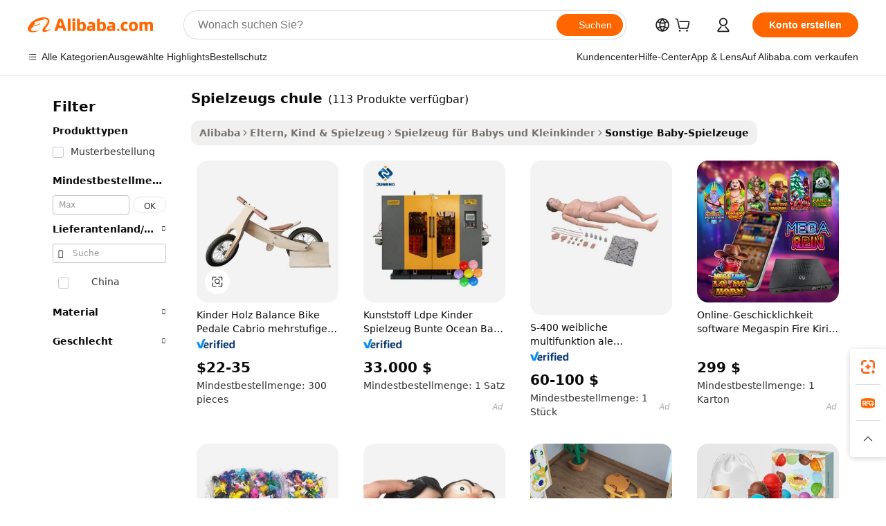

--- FILE ---
content_type: text/html;charset=UTF-8
request_url: https://german.alibaba.com/g/playschool-toys.html
body_size: 184936
content:

<!-- screen_content -->

    <!-- tangram:5410 begin-->
    <!-- tangram:529998 begin-->
    
<!DOCTYPE html>
<html lang="de" dir="ltr">
  <head>
        <script>
      window.__BB = {
        scene: window.__bb_scene || 'traffic-free-goods'
      };
      window.__BB.BB_CWV_IGNORE = {
          lcp_element: ['#icbu-buyer-pc-top-banner'],
          lcp_url: [],
        };
      window._timing = {}
      window._timing.first_start = Date.now();
      window.needLoginInspiration = Boolean(false);
      // 变量用于标记页面首次可见时间
      let firstVisibleTime = null;
      if (typeof document.hidden !== 'undefined') {
        // 页面首次加载时直接统计
        if (!document.hidden) {
          firstVisibleTime = Date.now();
          window.__BB_timex = 1
        } else {
          // 页面不可见时监听 visibilitychange 事件
          document.addEventListener('visibilitychange', () => {
            if (!document.hidden) {
              firstVisibleTime = Date.now();
              window.__BB_timex = firstVisibleTime - window.performance.timing.navigationStart
              window.__BB.firstVisibleTime = window.__BB_timex
              console.log("Page became visible after "+ window.__BB_timex + " ms");
            }
          }, { once: true });  // 确保只触发一次
        }
      } else {
        console.warn('Page Visibility API is not supported in this browser.');
      }
    </script>
        <meta name="data-spm" content="a2700">
        <meta name="aplus-xplug" content="NONE">
        <meta name="aplus-icbu-disable-umid" content="1">
        <meta name="google-translate-customization" content="9de59014edaf3b99-22e1cf3b5ca21786-g00bb439a5e9e5f8f-f">
    <meta name="yandex-verification" content="25a76ba8e4443bb3" />
    <meta name="msvalidate.01" content="E3FBF0E89B724C30844BF17C59608E8F" />
    <meta name="viewport" content="width=device-width, initial-scale=1.0, maximum-scale=5.0, user-scalable=yes">
        <link rel="preconnect" href="https://s.alicdn.com/" crossorigin>
    <link rel="dns-prefetch" href="https://s.alicdn.com">
                        <link rel="preload" href="https://s.alicdn.com/@g/alilog/??aplus_plugin_icbufront/index.js,mlog/aplus_v2.js" as="script">
        <link rel="preload" href="https://s.alicdn.com/@img/imgextra/i2/O1CN0153JdbU26g4bILVOyC_!!6000000007690-2-tps-418-58.png" as="image">
        <script>
            window.__APLUS_ABRATE__ = {
        perf_group: 'base64cached',
        scene: "traffic-free-goods",
      };
    </script>
    <meta name="aplus-mmstat-timeout" content="15000">
        <meta content="text/html; charset=utf-8" http-equiv="Content-Type">
          <title>Vorschulspielzeug – Spaß und Lernen für Vorschulkinder</title>
      <meta name="keywords" content="diecast toys,kids toys,dog toys">
      <meta name="description" content="Finden Sie eine große Auswahl an Kindergartenspielzeugen für Kleinkinder, darunter Lern-, Musik- und Sinnesspielzeug. Kaufen Sie hochwertiges, langlebiges und unterhaltsames Spielzeug für kleine Kinder.">
            <meta name="pagetiming-rate" content="9">
      <meta name="pagetiming-resource-rate" content="4">
                    <link rel="canonical" href="https://german.alibaba.com/g/playschool-toys.html">
                              <link rel="alternate" hreflang="fr" href="https://french.alibaba.com/g/playschool-toys.html">
                  <link rel="alternate" hreflang="de" href="https://german.alibaba.com/g/playschool-toys.html">
                  <link rel="alternate" hreflang="pt" href="https://portuguese.alibaba.com/g/playschool-toys.html">
                  <link rel="alternate" hreflang="it" href="https://italian.alibaba.com/g/playschool-toys.html">
                  <link rel="alternate" hreflang="es" href="https://spanish.alibaba.com/g/playschool-toys.html">
                  <link rel="alternate" hreflang="ru" href="https://russian.alibaba.com/g/playschool-toys.html">
                  <link rel="alternate" hreflang="ko" href="https://korean.alibaba.com/g/playschool-toys.html">
                  <link rel="alternate" hreflang="ar" href="https://arabic.alibaba.com/g/playschool-toys.html">
                  <link rel="alternate" hreflang="ja" href="https://japanese.alibaba.com/g/playschool-toys.html">
                  <link rel="alternate" hreflang="tr" href="https://turkish.alibaba.com/g/playschool-toys.html">
                  <link rel="alternate" hreflang="th" href="https://thai.alibaba.com/g/playschool-toys.html">
                  <link rel="alternate" hreflang="vi" href="https://vietnamese.alibaba.com/g/playschool-toys.html">
                  <link rel="alternate" hreflang="nl" href="https://dutch.alibaba.com/g/playschool-toys.html">
                  <link rel="alternate" hreflang="he" href="https://hebrew.alibaba.com/g/playschool-toys.html">
                  <link rel="alternate" hreflang="id" href="https://indonesian.alibaba.com/g/playschool-toys.html">
                  <link rel="alternate" hreflang="hi" href="https://hindi.alibaba.com/g/playschool-toys.html">
                  <link rel="alternate" hreflang="en" href="https://www.alibaba.com/showroom/playschool-toys.html">
                  <link rel="alternate" hreflang="zh" href="https://chinese.alibaba.com/g/playschool-toys.html">
                  <link rel="alternate" hreflang="x-default" href="https://www.alibaba.com/showroom/playschool-toys.html">
                                        <script>
      // Aplus 配置自动打点
      var queue = window.goldlog_queue || (window.goldlog_queue = []);
      var tags = ["button", "a", "div", "span", "i", "svg", "input", "li", "tr"];
      queue.push(
        {
          action: 'goldlog.appendMetaInfo',
          arguments: [
            'aplus-auto-exp',
            [
              {
                logkey: '/sc.ug_msite.new_product_exp',
                cssSelector: '[data-spm-exp]',
                props: ["data-spm-exp"],
              },
              {
                logkey: '/sc.ug_pc.seolist_product_exp',
                cssSelector: '.traffic-card-gallery',
                props: ["data-spm-exp"],
              }
            ]
          ]
        }
      )
      queue.push({
        action: 'goldlog.setMetaInfo',
        arguments: ['aplus-auto-clk', JSON.stringify(tags.map(tag =>({
          "logkey": "/sc.ug_msite.new_product_clk",
          tag,
          "filter": "data-spm-clk",
          "props": ["data-spm-clk"]
        })))],
      });
    </script>
  </head>
  <div id="icbu-header"><div id="the-new-header" data-version="4.4.0" data-tnh-auto-exp="tnh-expose" data-scenes="search-products" style="position: relative;background-color: #fff;border-bottom: 1px solid #ddd;box-sizing: border-box; font-family:Inter,SF Pro Text,Roboto,Helvetica Neue,Helvetica,Tahoma,Arial,PingFang SC,Microsoft YaHei;"><div style="display: flex;align-items:center;height: 72px;min-width: 1200px;max-width: 1580px;margin: 0 auto;padding: 0 40px;box-sizing: border-box;"><img style="height: 29px; width: 209px;" src="https://s.alicdn.com/@img/imgextra/i2/O1CN0153JdbU26g4bILVOyC_!!6000000007690-2-tps-418-58.png" alt="" /></div><div style="min-width: 1200px;max-width: 1580px;margin: 0 auto;overflow: hidden;font-size: 14px;display: flex;justify-content: space-between;padding: 0 40px;box-sizing: border-box;"><div style="display: flex; align-items: center; justify-content: space-between"><div style="position: relative; height: 36px; padding: 0 28px 0 20px">All categories</div><div style="position: relative; height: 36px; padding-right: 28px">Featured selections</div><div style="position: relative; height: 36px">Trade Assurance</div></div><div style="display: flex; align-items: center; justify-content: space-between"><div style="position: relative; height: 36px; padding-right: 28px">Buyer Central</div><div style="position: relative; height: 36px; padding-right: 28px">Help Center</div><div style="position: relative; height: 36px; padding-right: 28px">Get the app</div><div style="position: relative; height: 36px">Become a supplier</div></div></div></div></div></div>
  <body data-spm="7724857" style="min-height: calc(100vh + 1px)"><script 
id="beacon-aplus"   
src="//s.alicdn.com/@g/alilog/??aplus_plugin_icbufront/index.js,mlog/aplus_v2.js"
exparams="aplus=async&userid=&aplus&ali_beacon_id=&ali_apache_id=&ali_apache_track=&ali_apache_tracktmp=&eagleeye_traceid=2103018a17683813479093189e10fb&ip=18%2e216%2e145%2e229&dmtrack_c={ali%5fresin%5ftrace%3dse%5frst%3dnull%7csp%5fviewtype%3dY%7cset%3d3%7cser%3d1007%7cpageId%3d2e9e3ac177624bd68b8438c2bb2ead1b%7cm%5fpageid%3dnull%7cpvmi%3d0f1f73c752f34f94af2c5436e12de17a%7csek%5fsepd%3dspielzeugs%2bchule%7csek%3dplayschool%2btoys%7cse%5fpn%3d1%7cp4pid%3dcc25c888%2df179%2d4177%2d8480%2ddb543a2c6405%7csclkid%3dnull%7cforecast%5fpost%5fcate%3dnull%7cseo%5fnew%5fuser%5fflag%3dfalse%7ccategoryId%3d100001725%7cseo%5fsearch%5fmodel%5fupgrade%5fv2%3d2025070801%7cseo%5fmodule%5fcard%5f20240624%3d202406242%7clong%5ftext%5fgoogle%5ftranslate%5fv2%3d2407142%7cseo%5fcontent%5ftd%5fbottom%5ftext%5fupdate%5fkey%3d2025070801%7cseo%5fsearch%5fmodel%5fupgrade%5fv3%3d2025072201%7cdamo%5falt%5freplace%3d2485818%7cseo%5fsearch%5fmodel%5fmulti%5fupgrade%5fv3%3d2025081101%7cwap%5fcross%3d2007659%7cwap%5fcs%5faction%3d2005494%7cAPP%5fVisitor%5fActive%3d26700%7cseo%5fshowroom%5fgoods%5fmix%3d2005244%7cseo%5fdefault%5fcached%5flong%5ftext%5ffrom%5fnew%5fkeyword%5fstep%3d2024122502%7cshowroom%5fgeneral%5ftemplate%3d2005292%7cwap%5fcs%5ftext%3dnull%7cstructured%5fdata%3d2025052702%7cseo%5fmulti%5fstyle%5ftext%5fupdate%3d2511181%7cpc%5fnew%5fheader%3dnull%7cseo%5fmeta%5fcate%5ftemplate%5fv1%3d2025042401%7cseo%5fmeta%5ftd%5fsearch%5fkeyword%5fstep%5fv1%3d2025040999%7cshowroom%5fft%5flong%5ftext%5fbaks%3d80802%7cAPP%5fGrowing%5fBuyer%5fHigh%5fIntent%5fActive%3d25488%7cshowroom%5fpc%5fv2019%3d2104%7cAPP%5fProspecting%5fBuyer%3d26712%7ccache%5fcontrol%3d2481986%7cAPP%5fChurned%5fCore%5fBuyer%3d25463%7cseo%5fdefault%5fcached%5flong%5ftext%5fstep%3d24110802%7camp%5flighthouse%5fscore%5fimage%3d19657%7cseo%5fft%5ftranslate%5fgemini%3d25012003%7cwap%5fnode%5fssr%3d2015725%7cdataphant%5fopen%3d27030%7clongtext%5fmulti%5fstyle%5fexpand%5frussian%3d2510141%7cseo%5flongtext%5fgoogle%5fdata%5fsection%3d25021702%7cindustry%5fpopular%5ffloor%3dnull%7cwap%5fad%5fgoods%5fproduct%5finterval%3dnull%7cseo%5fgoods%5fbootom%5fwholesale%5flink%3d2486162%7cseo%5fkeyword%5faatest%3d18%7cseo%5fmiddle%5fwholesale%5flink%3dnull%7cft%5flong%5ftext%5fenpand%5fstep2%3d121602%7cseo%5fft%5flongtext%5fexpand%5fstep3%3d25012102%7cseo%5fwap%5fheadercard%3d2006288%7cAPP%5fChurned%5fInactive%5fVisitor%3d25497%7cAPP%5fGrowing%5fBuyer%5fHigh%5fIntent%5fInactive%3d25483%7cseo%5fmeta%5ftd%5fmulti%5fkey%3d2025061801%7ctop%5frecommend%5f20250120%3d202501201%7clongtext%5fmulti%5fstyle%5fexpand%5ffrench%5fcopy%3d25091802%7clongtext%5fmulti%5fstyle%5fexpand%5ffrench%5fcopy%5fcopy%3d25092502%7clong%5ftext%5fpaa%3d220901%7cseo%5ffloor%5fexp%3dnull%7cseo%5fshowroom%5falgo%5flink%3d17764%7cseo%5fmeta%5ftd%5faib%5fgeneral%5fkey%3d2025091900%7ccountry%5findustry%3d202311033%7cpc%5ffree%5fswitchtosearch%3d2020529%7cshowroom%5fft%5flong%5ftext%5fenpand%5fstep1%3d101102%7cseo%5fshowroom%5fnorel%3dnull%7cplp%5fstyle%5f25%5fpc%3d202505222%7cseo%5fggs%5flayer%3d10010%7cquery%5fmutil%5flang%5ftranslate%3d2025060300%7cAPP%5fChurned%5fBuyer%3d25468%7cstream%5frender%5fperf%5fopt%3d2309181%7cwap%5fgoods%3d2007383%7cseo%5fshowroom%5fsimilar%5f20240614%3d202406142%7cchinese%5fopen%3d6307%7cquery%5fgpt%5ftranslate%3d20240820%7cad%5fproduct%5finterval%3dnull%7camp%5fto%5fpwa%3d2007359%7cplp%5faib%5fmulti%5fai%5fmeta%3d20250401%7cwap%5fsupplier%5fcontent%3dnull%7cpc%5ffree%5frefactoring%3d20220315%7cAPP%5fGrowing%5fBuyer%5fInactive%3d25476%7csso%5foem%5ffloor%3dnull%7cseo%5fpc%5fnew%5fview%5f20240807%3d202408072%7cseo%5fbottom%5ftext%5fentity%5fkey%5fcopy%3d2025062400%7cstream%5frender%3d433763%7cseo%5fmodule%5fcard%5f20240424%3d202404241%7cseo%5ftitle%5freplace%5f20191226%3d5841%7clongtext%5fmulti%5fstyle%5fexpand%3d25090802%7cgoogleweblight%3d6516%7clighthouse%5fbase64%3dnull%7cseo%5fsearch%5fen%5fsearch%5ftype%3d2025112400%7cAPP%5fProspecting%5fBuyer%5fActive%3d26719%7cad%5fgoods%5fproduct%5finterval%3dnull%7cseo%5fbottom%5fdeep%5fextend%5fkw%5fkey%3d2025071101%7clongtext%5fmulti%5fstyle%5fexpand%5fturkish%3d25102801%7cilink%5fuv%3d20240911%7cwap%5flist%5fwakeup%3d2005832%7ctpp%5fcrosslink%5fpc%3d20205311%7cseo%5ftop%5fbooth%3d18501%7cAPP%5fGrowing%5fBuyer%5fLess%5fActive%3d25472%7cseo%5fsearch%5fmodel%5fupgrade%5frank%3d2025092401%7cgoodslayer%3d7977%7cft%5flong%5ftext%5ftranslate%5fexpand%5fstep1%3d24110802%7cseo%5fheaderstyle%5ftraffic%5fkey%5fv1%3d2025072100%7ccrosslink%5fswitch%3d2008141%7cp4p%5foutline%3d20240328%7cseo%5fmeta%5ftd%5faib%5fv2%5fkey%3d2025091801%7crts%5fmulti%3d2008404%7cseo%5fad%5foptimization%5fkey%5fv2%3d2025072300%7cAPP%5fVisitor%5fLess%5fActive%3d26698%7cplp%5fstyle%5f25%3d202505192%7ccdn%5fvm%3d2007368%7cwap%5fad%5fproduct%5finterval%3dnull%7cseo%5fsearch%5fmodel%5fmulti%5fupgrade%5frank%3d2025092401%7cpc%5fcard%5fshare%3d2025081201%7cAPP%5fGrowing%5fBuyer%5fHigh%5fIntent%5fLess%5fActive%3d25480%7cgoods%5ftitle%5fsubstitute%3d9616%7cwap%5fscreen%5fexp%3d2025081400%7creact%5fheader%5ftest%3d202502182%7cpc%5fcs%5fcolor%3d2005788%7cshowroom%5fft%5flong%5ftext%5ftest%3d72502%7cone%5ftap%5flogin%5fABTest%3d202308153%7cseo%5fhyh%5fshow%5ftags%3dnull%7cplp%5fstructured%5fdata%3d2508182%7cguide%5fdelete%3d2008526%7cseo%5findustry%5ftemplate%3dnull%7cseo%5fmeta%5ftd%5fmulti%5fes%5fkey%3d2025073101%7cseo%5fshowroom%5fdata%5fmix%3d19888%7csso%5ftop%5franking%5ffloor%3d20031%7cseo%5ftd%5fdeep%5fupgrade%5fkey%5fv3%3d2025081101%7cwap%5fue%5fone%3d2025111401%7cshowroom%5fto%5frts%5flink%3d2008480%7ccountrysearch%5ftest%3dnull%7cchannel%5famp%5fto%5fpwa%3d2008435%7cseo%5fmulti%5fstyles%5flong%5ftext%3d2503172%7cseo%5fmeta%5ftext%5fmutli%5fcate%5ftemplate%5fv1%3d2025080800%7cseo%5fdefault%5fcached%5fmutil%5flong%5ftext%5fstep%3d24110436%7cseo%5faction%5fpoint%5ftype%3d22823%7cseo%5faib%5ftd%5flaunch%5f20240828%5fcopy%3d202408282%7cseo%5fshowroom%5fwholesale%5flink%3dnull%7cseo%5fperf%5fimprove%3d2023999%7cseo%5fwap%5flist%5fbounce%5f01%3d2063%7cseo%5fwap%5flist%5fbounce%5f02%3d2128%7cAPP%5fGrowing%5fBuyer%5fActive%3d25492%7cvideolayer%3dnull%7cvideo%5fplay%3dnull%7cAPP%5fChurned%5fMember%5fInactive%3d25501%7cseo%5fgoogle%5fnew%5fstruct%3d438326%7cicbu%5falgo%5fp4p%5fseo%5fad%3d2025072300%7ctpp%5ftrace%3dseoKeyword%2dseoKeyword%5fv3%2dproduct%2dPRODUCT%5fFAIL}&pageid=12d891e5210323c71768381348&hn=ensearchweb033003035199%2erg%2dus%2deast%2eus68&asid=AQAAAACkW2dpCBV/HQAAAABK4SjbTsb5FQ==&treq=&tres=" async>
</script>
            <style>body{background-color:white;}.no-scrollbar.il-sticky.il-top-0.il-max-h-\[100vh\].il-w-\[200px\].il-flex-shrink-0.il-flex-grow-0.il-overflow-y-scroll{background-color:#FFF;padding-left:12px}</style>
                    <!-- tangram:530006 begin-->
<!--  -->
 <style>
   @keyframes il-spin {
     to {
       transform: rotate(360deg);
     }
   }
   @keyframes il-pulse {
     50% {
       opacity: 0.5;
     }
   }
   .traffic-card-gallery {display: flex;position: relative;flex-direction: column;justify-content: flex-start;border-radius: 0.5rem;background-color: #fff;padding: 0.5rem 0.5rem 1rem;overflow: hidden;font-size: 0.75rem;line-height: 1rem;}
   .traffic-card-list {display: flex;position: relative;flex-direction: row;justify-content: flex-start;border-bottom-width: 1px;background-color: #fff;padding: 1rem;height: 292px;overflow: hidden;font-size: 0.75rem;line-height: 1rem;}
   .product-price {
     b {
       font-size: 22px;
     }
   }
   .skel-loading {
       animation: il-pulse 2s cubic-bezier(0.4, 0, 0.6, 1) infinite;background-color: hsl(60, 4.8%, 95.9%);
   }
 </style>
<div id="first-cached-card">
  <div style="box-sizing:border-box;display: flex;position: absolute;left: 0;right: 0;margin: 0 auto;z-index: 1;min-width: 1200px;max-width: 1580px;padding: 0.75rem 3.25rem 0;pointer-events: none;">
    <!--页面左侧区域-->
    <div style="width: 200px;padding-top: 1rem;padding-left:12px; background-color: #fff;border-radius: 0.25rem">
      <div class="skel-loading" style="height: 1.5rem;width: 50%;border-radius: 0.25rem;"></div>
      <div style="margin-top: 1rem;margin-bottom: 1rem;">
        <div class="skel-loading" style="height: 1rem;width: calc(100% * 5 / 6);"></div>
        <div
          class="skel-loading"
          style="margin-top: 1rem;height: 1rem;width: calc(100% * 8 / 12);"
        ></div>
        <div class="skel-loading" style="margin-top: 1rem;height: 1rem;width: 75%;"></div>
        <div
          class="skel-loading"
          style="margin-top: 1rem;height: 1rem;width: calc(100% * 7 / 12);"
        ></div>
      </div>
      <div class="skel-loading" style="height: 1.5rem;width: 50%;border-radius: 0.25rem;"></div>
      <div style="margin-top: 1rem;margin-bottom: 1rem;">
        <div class="skel-loading" style="height: 1rem;width: calc(100% * 5 / 6);"></div>
        <div
          class="skel-loading"
          style="margin-top: 1rem;height: 1rem;width: calc(100% * 8 / 12);"
        ></div>
        <div class="skel-loading" style="margin-top: 1rem;height: 1rem;width: 75%;"></div>
        <div
          class="skel-loading"
          style="margin-top: 1rem;height: 1rem;width: calc(100% * 7 / 12);"
        ></div>
      </div>
      <div class="skel-loading" style="height: 1.5rem;width: 50%;border-radius: 0.25rem;"></div>
      <div style="margin-top: 1rem;margin-bottom: 1rem;">
        <div class="skel-loading" style="height: 1rem;width: calc(100% * 5 / 6);"></div>
        <div
          class="skel-loading"
          style="margin-top: 1rem;height: 1rem;width: calc(100% * 8 / 12);"
        ></div>
        <div class="skel-loading" style="margin-top: 1rem;height: 1rem;width: 75%;"></div>
        <div
          class="skel-loading"
          style="margin-top: 1rem;height: 1rem;width: calc(100% * 7 / 12);"
        ></div>
      </div>
      <div class="skel-loading" style="height: 1.5rem;width: 50%;border-radius: 0.25rem;"></div>
      <div style="margin-top: 1rem;margin-bottom: 1rem;">
        <div class="skel-loading" style="height: 1rem;width: calc(100% * 5 / 6);"></div>
        <div
          class="skel-loading"
          style="margin-top: 1rem;height: 1rem;width: calc(100% * 8 / 12);"
        ></div>
        <div class="skel-loading" style="margin-top: 1rem;height: 1rem;width: 75%;"></div>
        <div
          class="skel-loading"
          style="margin-top: 1rem;height: 1rem;width: calc(100% * 7 / 12);"
        ></div>
      </div>
      <div class="skel-loading" style="height: 1.5rem;width: 50%;border-radius: 0.25rem;"></div>
      <div style="margin-top: 1rem;margin-bottom: 1rem;">
        <div class="skel-loading" style="height: 1rem;width: calc(100% * 5 / 6);"></div>
        <div
          class="skel-loading"
          style="margin-top: 1rem;height: 1rem;width: calc(100% * 8 / 12);"
        ></div>
        <div class="skel-loading" style="margin-top: 1rem;height: 1rem;width: 75%;"></div>
        <div
          class="skel-loading"
          style="margin-top: 1rem;height: 1rem;width: calc(100% * 7 / 12);"
        ></div>
      </div>
      <div class="skel-loading" style="height: 1.5rem;width: 50%;border-radius: 0.25rem;"></div>
      <div style="margin-top: 1rem;margin-bottom: 1rem;">
        <div class="skel-loading" style="height: 1rem;width: calc(100% * 5 / 6);"></div>
        <div
          class="skel-loading"
          style="margin-top: 1rem;height: 1rem;width: calc(100% * 8 / 12);"
        ></div>
        <div class="skel-loading" style="margin-top: 1rem;height: 1rem;width: 75%;"></div>
        <div
          class="skel-loading"
          style="margin-top: 1rem;height: 1rem;width: calc(100% * 7 / 12);"
        ></div>
      </div>
    </div>
    <!--页面主体区域-->
    <div style="flex: 1 1 0%; overflow: hidden;padding: 0.5rem 0.5rem 0.5rem 1.5rem">
      <div style="height: 1.25rem;margin-bottom: 1rem;"></div>
      <!-- keywords -->
      <div style="margin-bottom: 1rem;height: 1.75rem;font-weight: 700;font-size: 1.25rem;line-height: 1.75rem;"></div>
      <!-- longtext -->
            <div style="width: calc(25% - 0.9rem);pointer-events: auto">
        <div class="traffic-card-gallery">
          <!-- ProductImage -->
          <a href="//www.alibaba.com/product-detail/Kids-Wooden-Balance-Bike-Pedals-Convertible_1601360166881.html?from=SEO" target="_blank" style="position: relative;margin-bottom: 0.5rem;aspect-ratio: 1;overflow: hidden;border-radius: 0.5rem;">
            <div style="display: flex; overflow: hidden">
              <div style="position: relative;margin: 0;width: 100%;min-width: 0;flex-shrink: 0;flex-grow: 0;flex-basis: 100%;padding: 0;">
                <img style="position: relative; aspect-ratio: 1; width: 100%" src="[data-uri]" loading="eager" />
                <div style="position: absolute;left: 0;bottom: 0;right: 0;top: 0;background-color: #000;opacity: 0.05;"></div>
              </div>
            </div>
          </a>
          <div style="display: flex;flex: 1 1 0%;flex-direction: column;justify-content: space-between;">
            <div>
              <a class="skel-loading" style="margin-top: 0.5rem;display:inline-block;width:100%;height:1rem;" href="//www.alibaba.com/product-detail/Kids-Wooden-Balance-Bike-Pedals-Convertible_1601360166881.html" target="_blank"></a>
              <a class="skel-loading" style="margin-top: 0.125rem;display:inline-block;width:100%;height:1rem;" href="//www.alibaba.com/product-detail/Kids-Wooden-Balance-Bike-Pedals-Convertible_1601360166881.html" target="_blank"></a>
              <div class="skel-loading" style="margin-top: 0.25rem;height:1.625rem;width:75%"></div>
              <div class="skel-loading" style="margin-top: 0.5rem;height: 1rem;width:50%"></div>
              <div class="skel-loading" style="margin-top:0.25rem;height:1rem;width:25%"></div>
            </div>
          </div>

        </div>
      </div>

    </div>
  </div>
</div>
<!-- tangram:530006 end-->
            <style>.component-left-filter-callback{display:flex;position:relative;margin-top:10px;height:1200px}.component-left-filter-callback img{width:200px}.component-left-filter-callback i{position:absolute;top:5%;left:50%}.related-search-wrapper{padding:.5rem;--tw-bg-opacity: 1;background-color:#fff;background-color:rgba(255,255,255,var(--tw-bg-opacity, 1));border-width:1px;border-color:var(--input)}.related-search-wrapper .related-search-box{margin:12px 16px}.related-search-wrapper .related-search-box .related-search-title{display:inline;float:start;color:#666;word-wrap:break-word;margin-right:12px;width:13%}.related-search-wrapper .related-search-box .related-search-content{display:flex;flex-wrap:wrap}.related-search-wrapper .related-search-box .related-search-content .related-search-link{margin-right:12px;width:23%;overflow:hidden;color:#666;text-overflow:ellipsis;white-space:nowrap}.product-title img{margin-right:.5rem;display:inline-block;height:1rem;vertical-align:sub}.product-price b{font-size:22px}.similar-icon{position:absolute;bottom:12px;z-index:2;right:12px}.rfq-card{display:inline-block;position:relative;box-sizing:border-box;margin-bottom:36px}.rfq-card .rfq-card-content{display:flex;position:relative;flex-direction:column;align-items:flex-start;background-size:cover;background-color:#fff;padding:12px;width:100%;height:100%}.rfq-card .rfq-card-content .rfq-card-icon{margin-top:50px}.rfq-card .rfq-card-content .rfq-card-icon img{width:45px}.rfq-card .rfq-card-content .rfq-card-top-title{margin-top:14px;color:#222;font-weight:400;font-size:16px}.rfq-card .rfq-card-content .rfq-card-title{margin-top:24px;color:#333;font-weight:800;font-size:20px}.rfq-card .rfq-card-content .rfq-card-input-box{margin-top:24px;width:100%}.rfq-card .rfq-card-content .rfq-card-input-box textarea{box-sizing:border-box;border:1px solid #ddd;border-radius:4px;background-color:#fff;padding:9px 12px;width:100%;height:88px;resize:none;color:#666;font-weight:400;font-size:13px;font-family:inherit}.rfq-card .rfq-card-content .rfq-card-button{margin-top:24px;border:1px solid #666;border-radius:16px;background-color:#fff;width:67%;color:#000;font-weight:700;font-size:14px;line-height:30px;text-align:center}[data-modulename^=ProductList-] div{contain-intrinsic-size:auto 500px}.traffic-card-gallery:hover{--tw-shadow: 0px 2px 6px 2px rgba(0,0,0,.12157);--tw-shadow-colored: 0px 2px 6px 2px var(--tw-shadow-color);box-shadow:0 0 #0000,0 0 #0000,0 2px 6px 2px #0000001f;box-shadow:var(--tw-ring-offset-shadow, 0 0 rgba(0,0,0,0)),var(--tw-ring-shadow, 0 0 rgba(0,0,0,0)),var(--tw-shadow);z-index:10}.traffic-card-gallery{position:relative;display:flex;flex-direction:column;justify-content:flex-start;overflow:hidden;border-radius:.75rem;--tw-bg-opacity: 1;background-color:#fff;background-color:rgba(255,255,255,var(--tw-bg-opacity, 1));padding:.5rem;font-size:.75rem;line-height:1rem}.traffic-card-list{position:relative;display:flex;height:292px;flex-direction:row;justify-content:flex-start;overflow:hidden;border-bottom-width:1px;--tw-bg-opacity: 1;background-color:#fff;background-color:rgba(255,255,255,var(--tw-bg-opacity, 1));padding:1rem;font-size:.75rem;line-height:1rem}.traffic-card-g-industry:hover{--tw-shadow: 0 0 10px rgba(0,0,0,.1);--tw-shadow-colored: 0 0 10px var(--tw-shadow-color);box-shadow:0 0 #0000,0 0 #0000,0 0 10px #0000001a;box-shadow:var(--tw-ring-offset-shadow, 0 0 rgba(0,0,0,0)),var(--tw-ring-shadow, 0 0 rgba(0,0,0,0)),var(--tw-shadow)}.traffic-card-g-industry{position:relative;border-radius:var(--radius);--tw-bg-opacity: 1;background-color:#fff;background-color:rgba(255,255,255,var(--tw-bg-opacity, 1));padding:1.25rem .75rem .75rem;font-size:.875rem;line-height:1.25rem}.module-filter-section-wrapper{max-height:none!important;overflow-x:hidden}*,:before,:after{--tw-border-spacing-x: 0;--tw-border-spacing-y: 0;--tw-translate-x: 0;--tw-translate-y: 0;--tw-rotate: 0;--tw-skew-x: 0;--tw-skew-y: 0;--tw-scale-x: 1;--tw-scale-y: 1;--tw-pan-x: ;--tw-pan-y: ;--tw-pinch-zoom: ;--tw-scroll-snap-strictness: proximity;--tw-gradient-from-position: ;--tw-gradient-via-position: ;--tw-gradient-to-position: ;--tw-ordinal: ;--tw-slashed-zero: ;--tw-numeric-figure: ;--tw-numeric-spacing: ;--tw-numeric-fraction: ;--tw-ring-inset: ;--tw-ring-offset-width: 0px;--tw-ring-offset-color: #fff;--tw-ring-color: rgba(59, 130, 246, .5);--tw-ring-offset-shadow: 0 0 rgba(0,0,0,0);--tw-ring-shadow: 0 0 rgba(0,0,0,0);--tw-shadow: 0 0 rgba(0,0,0,0);--tw-shadow-colored: 0 0 rgba(0,0,0,0);--tw-blur: ;--tw-brightness: ;--tw-contrast: ;--tw-grayscale: ;--tw-hue-rotate: ;--tw-invert: ;--tw-saturate: ;--tw-sepia: ;--tw-drop-shadow: ;--tw-backdrop-blur: ;--tw-backdrop-brightness: ;--tw-backdrop-contrast: ;--tw-backdrop-grayscale: ;--tw-backdrop-hue-rotate: ;--tw-backdrop-invert: ;--tw-backdrop-opacity: ;--tw-backdrop-saturate: ;--tw-backdrop-sepia: ;--tw-contain-size: ;--tw-contain-layout: ;--tw-contain-paint: ;--tw-contain-style: }::backdrop{--tw-border-spacing-x: 0;--tw-border-spacing-y: 0;--tw-translate-x: 0;--tw-translate-y: 0;--tw-rotate: 0;--tw-skew-x: 0;--tw-skew-y: 0;--tw-scale-x: 1;--tw-scale-y: 1;--tw-pan-x: ;--tw-pan-y: ;--tw-pinch-zoom: ;--tw-scroll-snap-strictness: proximity;--tw-gradient-from-position: ;--tw-gradient-via-position: ;--tw-gradient-to-position: ;--tw-ordinal: ;--tw-slashed-zero: ;--tw-numeric-figure: ;--tw-numeric-spacing: ;--tw-numeric-fraction: ;--tw-ring-inset: ;--tw-ring-offset-width: 0px;--tw-ring-offset-color: #fff;--tw-ring-color: rgba(59, 130, 246, .5);--tw-ring-offset-shadow: 0 0 rgba(0,0,0,0);--tw-ring-shadow: 0 0 rgba(0,0,0,0);--tw-shadow: 0 0 rgba(0,0,0,0);--tw-shadow-colored: 0 0 rgba(0,0,0,0);--tw-blur: ;--tw-brightness: ;--tw-contrast: ;--tw-grayscale: ;--tw-hue-rotate: ;--tw-invert: ;--tw-saturate: ;--tw-sepia: ;--tw-drop-shadow: ;--tw-backdrop-blur: ;--tw-backdrop-brightness: ;--tw-backdrop-contrast: ;--tw-backdrop-grayscale: ;--tw-backdrop-hue-rotate: ;--tw-backdrop-invert: ;--tw-backdrop-opacity: ;--tw-backdrop-saturate: ;--tw-backdrop-sepia: ;--tw-contain-size: ;--tw-contain-layout: ;--tw-contain-paint: ;--tw-contain-style: }*,:before,:after{box-sizing:border-box;border-width:0;border-style:solid;border-color:#e5e7eb}:before,:after{--tw-content: ""}html,:host{line-height:1.5;-webkit-text-size-adjust:100%;-moz-tab-size:4;-o-tab-size:4;tab-size:4;font-family:ui-sans-serif,system-ui,-apple-system,Segoe UI,Roboto,Ubuntu,Cantarell,Noto Sans,sans-serif,"Apple Color Emoji","Segoe UI Emoji",Segoe UI Symbol,"Noto Color Emoji";font-feature-settings:normal;font-variation-settings:normal;-webkit-tap-highlight-color:transparent}body{margin:0;line-height:inherit}hr{height:0;color:inherit;border-top-width:1px}abbr:where([title]){text-decoration:underline;-webkit-text-decoration:underline dotted;text-decoration:underline dotted}h1,h2,h3,h4,h5,h6{font-size:inherit;font-weight:inherit}a{color:inherit;text-decoration:inherit}b,strong{font-weight:bolder}code,kbd,samp,pre{font-family:ui-monospace,SFMono-Regular,Menlo,Monaco,Consolas,Liberation Mono,Courier New,monospace;font-feature-settings:normal;font-variation-settings:normal;font-size:1em}small{font-size:80%}sub,sup{font-size:75%;line-height:0;position:relative;vertical-align:baseline}sub{bottom:-.25em}sup{top:-.5em}table{text-indent:0;border-color:inherit;border-collapse:collapse}button,input,optgroup,select,textarea{font-family:inherit;font-feature-settings:inherit;font-variation-settings:inherit;font-size:100%;font-weight:inherit;line-height:inherit;letter-spacing:inherit;color:inherit;margin:0;padding:0}button,select{text-transform:none}button,input:where([type=button]),input:where([type=reset]),input:where([type=submit]){-webkit-appearance:button;background-color:transparent;background-image:none}:-moz-focusring{outline:auto}:-moz-ui-invalid{box-shadow:none}progress{vertical-align:baseline}::-webkit-inner-spin-button,::-webkit-outer-spin-button{height:auto}[type=search]{-webkit-appearance:textfield;outline-offset:-2px}::-webkit-search-decoration{-webkit-appearance:none}::-webkit-file-upload-button{-webkit-appearance:button;font:inherit}summary{display:list-item}blockquote,dl,dd,h1,h2,h3,h4,h5,h6,hr,figure,p,pre{margin:0}fieldset{margin:0;padding:0}legend{padding:0}ol,ul,menu{list-style:none;margin:0;padding:0}dialog{padding:0}textarea{resize:vertical}input::-moz-placeholder,textarea::-moz-placeholder{opacity:1;color:#9ca3af}input::placeholder,textarea::placeholder{opacity:1;color:#9ca3af}button,[role=button]{cursor:pointer}:disabled{cursor:default}img,svg,video,canvas,audio,iframe,embed,object{display:block;vertical-align:middle}img,video{max-width:100%;height:auto}[hidden]:where(:not([hidden=until-found])){display:none}:root{--background: hsl(0, 0%, 100%);--foreground: hsl(20, 14.3%, 4.1%);--card: hsl(0, 0%, 100%);--card-foreground: hsl(20, 14.3%, 4.1%);--popover: hsl(0, 0%, 100%);--popover-foreground: hsl(20, 14.3%, 4.1%);--primary: hsl(24, 100%, 50%);--primary-foreground: hsl(60, 9.1%, 97.8%);--secondary: hsl(60, 4.8%, 95.9%);--secondary-foreground: #333;--muted: hsl(60, 4.8%, 95.9%);--muted-foreground: hsl(25, 5.3%, 44.7%);--accent: hsl(60, 4.8%, 95.9%);--accent-foreground: hsl(24, 9.8%, 10%);--destructive: hsl(0, 84.2%, 60.2%);--destructive-foreground: hsl(60, 9.1%, 97.8%);--border: hsl(20, 5.9%, 90%);--input: hsl(20, 5.9%, 90%);--ring: hsl(24.6, 95%, 53.1%);--radius: 1rem}.dark{--background: hsl(20, 14.3%, 4.1%);--foreground: hsl(60, 9.1%, 97.8%);--card: hsl(20, 14.3%, 4.1%);--card-foreground: hsl(60, 9.1%, 97.8%);--popover: hsl(20, 14.3%, 4.1%);--popover-foreground: hsl(60, 9.1%, 97.8%);--primary: hsl(20.5, 90.2%, 48.2%);--primary-foreground: hsl(60, 9.1%, 97.8%);--secondary: hsl(12, 6.5%, 15.1%);--secondary-foreground: hsl(60, 9.1%, 97.8%);--muted: hsl(12, 6.5%, 15.1%);--muted-foreground: hsl(24, 5.4%, 63.9%);--accent: hsl(12, 6.5%, 15.1%);--accent-foreground: hsl(60, 9.1%, 97.8%);--destructive: hsl(0, 72.2%, 50.6%);--destructive-foreground: hsl(60, 9.1%, 97.8%);--border: hsl(12, 6.5%, 15.1%);--input: hsl(12, 6.5%, 15.1%);--ring: hsl(20.5, 90.2%, 48.2%)}*{border-color:#e7e5e4;border-color:var(--border)}body{background-color:#fff;background-color:var(--background);color:#0c0a09;color:var(--foreground)}.il-sr-only{position:absolute;width:1px;height:1px;padding:0;margin:-1px;overflow:hidden;clip:rect(0,0,0,0);white-space:nowrap;border-width:0}.il-invisible{visibility:hidden}.il-fixed{position:fixed}.il-absolute{position:absolute}.il-relative{position:relative}.il-sticky{position:sticky}.il-inset-0{inset:0}.il--bottom-12{bottom:-3rem}.il--top-12{top:-3rem}.il-bottom-0{bottom:0}.il-bottom-2{bottom:.5rem}.il-bottom-3{bottom:.75rem}.il-bottom-4{bottom:1rem}.il-end-0{right:0}.il-end-2{right:.5rem}.il-end-3{right:.75rem}.il-end-4{right:1rem}.il-left-0{left:0}.il-left-3{left:.75rem}.il-right-0{right:0}.il-right-2{right:.5rem}.il-right-3{right:.75rem}.il-start-0{left:0}.il-start-1\/2{left:50%}.il-start-2{left:.5rem}.il-start-3{left:.75rem}.il-start-\[50\%\]{left:50%}.il-top-0{top:0}.il-top-1\/2{top:50%}.il-top-16{top:4rem}.il-top-4{top:1rem}.il-top-\[50\%\]{top:50%}.il-z-10{z-index:10}.il-z-50{z-index:50}.il-z-\[9999\]{z-index:9999}.il-col-span-4{grid-column:span 4 / span 4}.il-m-0{margin:0}.il-m-3{margin:.75rem}.il-m-auto{margin:auto}.il-mx-auto{margin-left:auto;margin-right:auto}.il-my-3{margin-top:.75rem;margin-bottom:.75rem}.il-my-5{margin-top:1.25rem;margin-bottom:1.25rem}.il-my-auto{margin-top:auto;margin-bottom:auto}.\!il-mb-4{margin-bottom:1rem!important}.il--mt-4{margin-top:-1rem}.il-mb-0{margin-bottom:0}.il-mb-1{margin-bottom:.25rem}.il-mb-2{margin-bottom:.5rem}.il-mb-3{margin-bottom:.75rem}.il-mb-4{margin-bottom:1rem}.il-mb-5{margin-bottom:1.25rem}.il-mb-6{margin-bottom:1.5rem}.il-mb-8{margin-bottom:2rem}.il-mb-\[-0\.75rem\]{margin-bottom:-.75rem}.il-mb-\[0\.125rem\]{margin-bottom:.125rem}.il-me-1{margin-right:.25rem}.il-me-2{margin-right:.5rem}.il-me-3{margin-right:.75rem}.il-me-auto{margin-right:auto}.il-mr-1{margin-right:.25rem}.il-mr-2{margin-right:.5rem}.il-ms-1{margin-left:.25rem}.il-ms-4{margin-left:1rem}.il-ms-5{margin-left:1.25rem}.il-ms-8{margin-left:2rem}.il-ms-\[\.375rem\]{margin-left:.375rem}.il-ms-auto{margin-left:auto}.il-mt-0{margin-top:0}.il-mt-0\.5{margin-top:.125rem}.il-mt-1{margin-top:.25rem}.il-mt-2{margin-top:.5rem}.il-mt-3{margin-top:.75rem}.il-mt-4{margin-top:1rem}.il-mt-6{margin-top:1.5rem}.il-line-clamp-1{overflow:hidden;display:-webkit-box;-webkit-box-orient:vertical;-webkit-line-clamp:1}.il-line-clamp-2{overflow:hidden;display:-webkit-box;-webkit-box-orient:vertical;-webkit-line-clamp:2}.il-line-clamp-6{overflow:hidden;display:-webkit-box;-webkit-box-orient:vertical;-webkit-line-clamp:6}.il-inline-block{display:inline-block}.il-inline{display:inline}.il-flex{display:flex}.il-inline-flex{display:inline-flex}.il-grid{display:grid}.il-aspect-square{aspect-ratio:1 / 1}.il-size-5{width:1.25rem;height:1.25rem}.il-h-1{height:.25rem}.il-h-10{height:2.5rem}.il-h-11{height:2.75rem}.il-h-20{height:5rem}.il-h-24{height:6rem}.il-h-3\.5{height:.875rem}.il-h-4{height:1rem}.il-h-40{height:10rem}.il-h-6{height:1.5rem}.il-h-8{height:2rem}.il-h-9{height:2.25rem}.il-h-\[150px\]{height:150px}.il-h-\[152px\]{height:152px}.il-h-\[18\.25rem\]{height:18.25rem}.il-h-\[292px\]{height:292px}.il-h-\[600px\]{height:600px}.il-h-auto{height:auto}.il-h-fit{height:-moz-fit-content;height:fit-content}.il-h-full{height:100%}.il-h-screen{height:100vh}.il-max-h-\[100vh\]{max-height:100vh}.il-w-1\/2{width:50%}.il-w-10{width:2.5rem}.il-w-10\/12{width:83.333333%}.il-w-4{width:1rem}.il-w-6{width:1.5rem}.il-w-64{width:16rem}.il-w-7\/12{width:58.333333%}.il-w-72{width:18rem}.il-w-8{width:2rem}.il-w-8\/12{width:66.666667%}.il-w-9{width:2.25rem}.il-w-9\/12{width:75%}.il-w-\[200px\]{width:200px}.il-w-\[84px\]{width:84px}.il-w-fit{width:-moz-fit-content;width:fit-content}.il-w-full{width:100%}.il-w-screen{width:100vw}.il-min-w-0{min-width:0px}.il-min-w-3{min-width:.75rem}.il-min-w-\[1200px\]{min-width:1200px}.il-max-w-\[1000px\]{max-width:1000px}.il-max-w-\[1580px\]{max-width:1580px}.il-max-w-full{max-width:100%}.il-max-w-lg{max-width:32rem}.il-flex-1{flex:1 1 0%}.il-flex-shrink-0,.il-shrink-0{flex-shrink:0}.il-flex-grow-0,.il-grow-0{flex-grow:0}.il-basis-24{flex-basis:6rem}.il-basis-full{flex-basis:100%}.il-origin-\[--radix-tooltip-content-transform-origin\]{transform-origin:var(--radix-tooltip-content-transform-origin)}.il--translate-x-1\/2{--tw-translate-x: -50%;transform:translate(-50%,var(--tw-translate-y)) rotate(var(--tw-rotate)) skew(var(--tw-skew-x)) skewY(var(--tw-skew-y)) scaleX(var(--tw-scale-x)) scaleY(var(--tw-scale-y));transform:translate(var(--tw-translate-x),var(--tw-translate-y)) rotate(var(--tw-rotate)) skew(var(--tw-skew-x)) skewY(var(--tw-skew-y)) scaleX(var(--tw-scale-x)) scaleY(var(--tw-scale-y))}.il--translate-y-1\/2{--tw-translate-y: -50%;transform:translate(var(--tw-translate-x),-50%) rotate(var(--tw-rotate)) skew(var(--tw-skew-x)) skewY(var(--tw-skew-y)) scaleX(var(--tw-scale-x)) scaleY(var(--tw-scale-y));transform:translate(var(--tw-translate-x),var(--tw-translate-y)) rotate(var(--tw-rotate)) skew(var(--tw-skew-x)) skewY(var(--tw-skew-y)) scaleX(var(--tw-scale-x)) scaleY(var(--tw-scale-y))}.il-translate-x-\[-50\%\]{--tw-translate-x: -50%;transform:translate(-50%,var(--tw-translate-y)) rotate(var(--tw-rotate)) skew(var(--tw-skew-x)) skewY(var(--tw-skew-y)) scaleX(var(--tw-scale-x)) scaleY(var(--tw-scale-y));transform:translate(var(--tw-translate-x),var(--tw-translate-y)) rotate(var(--tw-rotate)) skew(var(--tw-skew-x)) skewY(var(--tw-skew-y)) scaleX(var(--tw-scale-x)) scaleY(var(--tw-scale-y))}.il-translate-y-\[-50\%\]{--tw-translate-y: -50%;transform:translate(var(--tw-translate-x),-50%) rotate(var(--tw-rotate)) skew(var(--tw-skew-x)) skewY(var(--tw-skew-y)) scaleX(var(--tw-scale-x)) scaleY(var(--tw-scale-y));transform:translate(var(--tw-translate-x),var(--tw-translate-y)) rotate(var(--tw-rotate)) skew(var(--tw-skew-x)) skewY(var(--tw-skew-y)) scaleX(var(--tw-scale-x)) scaleY(var(--tw-scale-y))}.il-rotate-90{--tw-rotate: 90deg;transform:translate(var(--tw-translate-x),var(--tw-translate-y)) rotate(90deg) skew(var(--tw-skew-x)) skewY(var(--tw-skew-y)) scaleX(var(--tw-scale-x)) scaleY(var(--tw-scale-y));transform:translate(var(--tw-translate-x),var(--tw-translate-y)) rotate(var(--tw-rotate)) skew(var(--tw-skew-x)) skewY(var(--tw-skew-y)) scaleX(var(--tw-scale-x)) scaleY(var(--tw-scale-y))}@keyframes il-pulse{50%{opacity:.5}}.il-animate-pulse{animation:il-pulse 2s cubic-bezier(.4,0,.6,1) infinite}@keyframes il-spin{to{transform:rotate(360deg)}}.il-animate-spin{animation:il-spin 1s linear infinite}.il-cursor-pointer{cursor:pointer}.il-list-disc{list-style-type:disc}.il-grid-cols-2{grid-template-columns:repeat(2,minmax(0,1fr))}.il-grid-cols-4{grid-template-columns:repeat(4,minmax(0,1fr))}.il-flex-row{flex-direction:row}.il-flex-col{flex-direction:column}.il-flex-col-reverse{flex-direction:column-reverse}.il-flex-wrap{flex-wrap:wrap}.il-flex-nowrap{flex-wrap:nowrap}.il-items-start{align-items:flex-start}.il-items-center{align-items:center}.il-items-baseline{align-items:baseline}.il-justify-start{justify-content:flex-start}.il-justify-end{justify-content:flex-end}.il-justify-center{justify-content:center}.il-justify-between{justify-content:space-between}.il-gap-1{gap:.25rem}.il-gap-1\.5{gap:.375rem}.il-gap-10{gap:2.5rem}.il-gap-2{gap:.5rem}.il-gap-3{gap:.75rem}.il-gap-4{gap:1rem}.il-gap-8{gap:2rem}.il-gap-\[\.0938rem\]{gap:.0938rem}.il-gap-\[\.375rem\]{gap:.375rem}.il-gap-\[0\.125rem\]{gap:.125rem}.\!il-gap-x-5{-moz-column-gap:1.25rem!important;column-gap:1.25rem!important}.\!il-gap-y-5{row-gap:1.25rem!important}.il-space-y-1\.5>:not([hidden])~:not([hidden]){--tw-space-y-reverse: 0;margin-top:calc(.375rem * (1 - var(--tw-space-y-reverse)));margin-top:.375rem;margin-top:calc(.375rem * calc(1 - var(--tw-space-y-reverse)));margin-bottom:0rem;margin-bottom:calc(.375rem * var(--tw-space-y-reverse))}.il-space-y-4>:not([hidden])~:not([hidden]){--tw-space-y-reverse: 0;margin-top:calc(1rem * (1 - var(--tw-space-y-reverse)));margin-top:1rem;margin-top:calc(1rem * calc(1 - var(--tw-space-y-reverse)));margin-bottom:0rem;margin-bottom:calc(1rem * var(--tw-space-y-reverse))}.il-overflow-hidden{overflow:hidden}.il-overflow-y-auto{overflow-y:auto}.il-overflow-y-scroll{overflow-y:scroll}.il-truncate{overflow:hidden;text-overflow:ellipsis;white-space:nowrap}.il-text-ellipsis{text-overflow:ellipsis}.il-whitespace-normal{white-space:normal}.il-whitespace-nowrap{white-space:nowrap}.il-break-normal{word-wrap:normal;word-break:normal}.il-break-words{word-wrap:break-word}.il-break-all{word-break:break-all}.il-rounded{border-radius:.25rem}.il-rounded-2xl{border-radius:1rem}.il-rounded-\[0\.5rem\]{border-radius:.5rem}.il-rounded-\[1\.25rem\]{border-radius:1.25rem}.il-rounded-full{border-radius:9999px}.il-rounded-lg{border-radius:1rem;border-radius:var(--radius)}.il-rounded-md{border-radius:calc(1rem - 2px);border-radius:calc(var(--radius) - 2px)}.il-rounded-sm{border-radius:calc(1rem - 4px);border-radius:calc(var(--radius) - 4px)}.il-rounded-xl{border-radius:.75rem}.il-border,.il-border-\[1px\]{border-width:1px}.il-border-b,.il-border-b-\[1px\]{border-bottom-width:1px}.il-border-solid{border-style:solid}.il-border-none{border-style:none}.il-border-\[\#222\]{--tw-border-opacity: 1;border-color:#222;border-color:rgba(34,34,34,var(--tw-border-opacity, 1))}.il-border-\[\#DDD\]{--tw-border-opacity: 1;border-color:#ddd;border-color:rgba(221,221,221,var(--tw-border-opacity, 1))}.il-border-foreground{border-color:#0c0a09;border-color:var(--foreground)}.il-border-input{border-color:#e7e5e4;border-color:var(--input)}.il-bg-\[\#F8F8F8\]{--tw-bg-opacity: 1;background-color:#f8f8f8;background-color:rgba(248,248,248,var(--tw-bg-opacity, 1))}.il-bg-\[\#d9d9d963\]{background-color:#d9d9d963}.il-bg-accent{background-color:#f5f5f4;background-color:var(--accent)}.il-bg-background{background-color:#fff;background-color:var(--background)}.il-bg-black{--tw-bg-opacity: 1;background-color:#000;background-color:rgba(0,0,0,var(--tw-bg-opacity, 1))}.il-bg-black\/80{background-color:#000c}.il-bg-destructive{background-color:#ef4444;background-color:var(--destructive)}.il-bg-gray-300{--tw-bg-opacity: 1;background-color:#d1d5db;background-color:rgba(209,213,219,var(--tw-bg-opacity, 1))}.il-bg-muted{background-color:#f5f5f4;background-color:var(--muted)}.il-bg-orange-500{--tw-bg-opacity: 1;background-color:#f97316;background-color:rgba(249,115,22,var(--tw-bg-opacity, 1))}.il-bg-popover{background-color:#fff;background-color:var(--popover)}.il-bg-primary{background-color:#f60;background-color:var(--primary)}.il-bg-secondary{background-color:#f5f5f4;background-color:var(--secondary)}.il-bg-transparent{background-color:transparent}.il-bg-white{--tw-bg-opacity: 1;background-color:#fff;background-color:rgba(255,255,255,var(--tw-bg-opacity, 1))}.il-bg-opacity-80{--tw-bg-opacity: .8}.il-bg-cover{background-size:cover}.il-bg-no-repeat{background-repeat:no-repeat}.il-fill-black{fill:#000}.il-object-cover{-o-object-fit:cover;object-fit:cover}.il-p-0{padding:0}.il-p-1{padding:.25rem}.il-p-2{padding:.5rem}.il-p-3{padding:.75rem}.il-p-4{padding:1rem}.il-p-5{padding:1.25rem}.il-p-6{padding:1.5rem}.il-px-2{padding-left:.5rem;padding-right:.5rem}.il-px-3{padding-left:.75rem;padding-right:.75rem}.il-py-0\.5{padding-top:.125rem;padding-bottom:.125rem}.il-py-1\.5{padding-top:.375rem;padding-bottom:.375rem}.il-py-10{padding-top:2.5rem;padding-bottom:2.5rem}.il-py-2{padding-top:.5rem;padding-bottom:.5rem}.il-py-3{padding-top:.75rem;padding-bottom:.75rem}.il-pb-0{padding-bottom:0}.il-pb-3{padding-bottom:.75rem}.il-pb-4{padding-bottom:1rem}.il-pb-8{padding-bottom:2rem}.il-pe-0{padding-right:0}.il-pe-2{padding-right:.5rem}.il-pe-3{padding-right:.75rem}.il-pe-4{padding-right:1rem}.il-pe-6{padding-right:1.5rem}.il-pe-8{padding-right:2rem}.il-pe-\[12px\]{padding-right:12px}.il-pe-\[3\.25rem\]{padding-right:3.25rem}.il-pl-4{padding-left:1rem}.il-ps-0{padding-left:0}.il-ps-2{padding-left:.5rem}.il-ps-3{padding-left:.75rem}.il-ps-4{padding-left:1rem}.il-ps-6{padding-left:1.5rem}.il-ps-8{padding-left:2rem}.il-ps-\[12px\]{padding-left:12px}.il-ps-\[3\.25rem\]{padding-left:3.25rem}.il-pt-10{padding-top:2.5rem}.il-pt-4{padding-top:1rem}.il-pt-5{padding-top:1.25rem}.il-pt-6{padding-top:1.5rem}.il-pt-7{padding-top:1.75rem}.il-text-center{text-align:center}.il-text-start{text-align:left}.il-text-2xl{font-size:1.5rem;line-height:2rem}.il-text-base{font-size:1rem;line-height:1.5rem}.il-text-lg{font-size:1.125rem;line-height:1.75rem}.il-text-sm{font-size:.875rem;line-height:1.25rem}.il-text-xl{font-size:1.25rem;line-height:1.75rem}.il-text-xs{font-size:.75rem;line-height:1rem}.il-font-\[600\]{font-weight:600}.il-font-bold{font-weight:700}.il-font-medium{font-weight:500}.il-font-normal{font-weight:400}.il-font-semibold{font-weight:600}.il-leading-3{line-height:.75rem}.il-leading-4{line-height:1rem}.il-leading-\[1\.43\]{line-height:1.43}.il-leading-\[18px\]{line-height:18px}.il-leading-\[26px\]{line-height:26px}.il-leading-none{line-height:1}.il-tracking-tight{letter-spacing:-.025em}.il-text-\[\#00820D\]{--tw-text-opacity: 1;color:#00820d;color:rgba(0,130,13,var(--tw-text-opacity, 1))}.il-text-\[\#222\]{--tw-text-opacity: 1;color:#222;color:rgba(34,34,34,var(--tw-text-opacity, 1))}.il-text-\[\#444\]{--tw-text-opacity: 1;color:#444;color:rgba(68,68,68,var(--tw-text-opacity, 1))}.il-text-\[\#4B1D1F\]{--tw-text-opacity: 1;color:#4b1d1f;color:rgba(75,29,31,var(--tw-text-opacity, 1))}.il-text-\[\#767676\]{--tw-text-opacity: 1;color:#767676;color:rgba(118,118,118,var(--tw-text-opacity, 1))}.il-text-\[\#D04A0A\]{--tw-text-opacity: 1;color:#d04a0a;color:rgba(208,74,10,var(--tw-text-opacity, 1))}.il-text-\[\#F7421E\]{--tw-text-opacity: 1;color:#f7421e;color:rgba(247,66,30,var(--tw-text-opacity, 1))}.il-text-\[\#FF6600\]{--tw-text-opacity: 1;color:#f60;color:rgba(255,102,0,var(--tw-text-opacity, 1))}.il-text-\[\#f7421e\]{--tw-text-opacity: 1;color:#f7421e;color:rgba(247,66,30,var(--tw-text-opacity, 1))}.il-text-destructive-foreground{color:#fafaf9;color:var(--destructive-foreground)}.il-text-foreground{color:#0c0a09;color:var(--foreground)}.il-text-muted-foreground{color:#78716c;color:var(--muted-foreground)}.il-text-popover-foreground{color:#0c0a09;color:var(--popover-foreground)}.il-text-primary{color:#f60;color:var(--primary)}.il-text-primary-foreground{color:#fafaf9;color:var(--primary-foreground)}.il-text-secondary-foreground{color:#333;color:var(--secondary-foreground)}.il-text-white{--tw-text-opacity: 1;color:#fff;color:rgba(255,255,255,var(--tw-text-opacity, 1))}.il-underline{text-decoration-line:underline}.il-line-through{text-decoration-line:line-through}.il-underline-offset-4{text-underline-offset:4px}.il-opacity-5{opacity:.05}.il-opacity-70{opacity:.7}.il-shadow-\[0_2px_6px_2px_rgba\(0\,0\,0\,0\.12\)\]{--tw-shadow: 0 2px 6px 2px rgba(0,0,0,.12);--tw-shadow-colored: 0 2px 6px 2px var(--tw-shadow-color);box-shadow:0 0 #0000,0 0 #0000,0 2px 6px 2px #0000001f;box-shadow:var(--tw-ring-offset-shadow, 0 0 rgba(0,0,0,0)),var(--tw-ring-shadow, 0 0 rgba(0,0,0,0)),var(--tw-shadow)}.il-shadow-cards{--tw-shadow: 0 0 10px rgba(0,0,0,.1);--tw-shadow-colored: 0 0 10px var(--tw-shadow-color);box-shadow:0 0 #0000,0 0 #0000,0 0 10px #0000001a;box-shadow:var(--tw-ring-offset-shadow, 0 0 rgba(0,0,0,0)),var(--tw-ring-shadow, 0 0 rgba(0,0,0,0)),var(--tw-shadow)}.il-shadow-lg{--tw-shadow: 0 10px 15px -3px rgba(0, 0, 0, .1), 0 4px 6px -4px rgba(0, 0, 0, .1);--tw-shadow-colored: 0 10px 15px -3px var(--tw-shadow-color), 0 4px 6px -4px var(--tw-shadow-color);box-shadow:0 0 #0000,0 0 #0000,0 10px 15px -3px #0000001a,0 4px 6px -4px #0000001a;box-shadow:var(--tw-ring-offset-shadow, 0 0 rgba(0,0,0,0)),var(--tw-ring-shadow, 0 0 rgba(0,0,0,0)),var(--tw-shadow)}.il-shadow-md{--tw-shadow: 0 4px 6px -1px rgba(0, 0, 0, .1), 0 2px 4px -2px rgba(0, 0, 0, .1);--tw-shadow-colored: 0 4px 6px -1px var(--tw-shadow-color), 0 2px 4px -2px var(--tw-shadow-color);box-shadow:0 0 #0000,0 0 #0000,0 4px 6px -1px #0000001a,0 2px 4px -2px #0000001a;box-shadow:var(--tw-ring-offset-shadow, 0 0 rgba(0,0,0,0)),var(--tw-ring-shadow, 0 0 rgba(0,0,0,0)),var(--tw-shadow)}.il-outline-none{outline:2px solid transparent;outline-offset:2px}.il-outline-1{outline-width:1px}.il-ring-offset-background{--tw-ring-offset-color: var(--background)}.il-transition-colors{transition-property:color,background-color,border-color,text-decoration-color,fill,stroke;transition-timing-function:cubic-bezier(.4,0,.2,1);transition-duration:.15s}.il-transition-opacity{transition-property:opacity;transition-timing-function:cubic-bezier(.4,0,.2,1);transition-duration:.15s}.il-transition-transform{transition-property:transform;transition-timing-function:cubic-bezier(.4,0,.2,1);transition-duration:.15s}.il-duration-200{transition-duration:.2s}.il-duration-300{transition-duration:.3s}.il-ease-in-out{transition-timing-function:cubic-bezier(.4,0,.2,1)}@keyframes enter{0%{opacity:1;opacity:var(--tw-enter-opacity, 1);transform:translateZ(0) scaleZ(1) rotate(0);transform:translate3d(var(--tw-enter-translate-x, 0),var(--tw-enter-translate-y, 0),0) scale3d(var(--tw-enter-scale, 1),var(--tw-enter-scale, 1),var(--tw-enter-scale, 1)) rotate(var(--tw-enter-rotate, 0))}}@keyframes exit{to{opacity:1;opacity:var(--tw-exit-opacity, 1);transform:translateZ(0) scaleZ(1) rotate(0);transform:translate3d(var(--tw-exit-translate-x, 0),var(--tw-exit-translate-y, 0),0) scale3d(var(--tw-exit-scale, 1),var(--tw-exit-scale, 1),var(--tw-exit-scale, 1)) rotate(var(--tw-exit-rotate, 0))}}.il-animate-in{animation-name:enter;animation-duration:.15s;--tw-enter-opacity: initial;--tw-enter-scale: initial;--tw-enter-rotate: initial;--tw-enter-translate-x: initial;--tw-enter-translate-y: initial}.il-fade-in-0{--tw-enter-opacity: 0}.il-zoom-in-95{--tw-enter-scale: .95}.il-duration-200{animation-duration:.2s}.il-duration-300{animation-duration:.3s}.il-ease-in-out{animation-timing-function:cubic-bezier(.4,0,.2,1)}.no-scrollbar::-webkit-scrollbar{display:none}.no-scrollbar{-ms-overflow-style:none;scrollbar-width:none}.longtext-style-inmodel h2{margin-bottom:.5rem;margin-top:1rem;font-size:1rem;line-height:1.5rem;font-weight:700}.first-of-type\:il-ms-4:first-of-type{margin-left:1rem}.hover\:il-bg-\[\#f4f4f4\]:hover{--tw-bg-opacity: 1;background-color:#f4f4f4;background-color:rgba(244,244,244,var(--tw-bg-opacity, 1))}.hover\:il-bg-accent:hover{background-color:#f5f5f4;background-color:var(--accent)}.hover\:il-text-accent-foreground:hover{color:#1c1917;color:var(--accent-foreground)}.hover\:il-text-foreground:hover{color:#0c0a09;color:var(--foreground)}.hover\:il-underline:hover{text-decoration-line:underline}.hover\:il-opacity-100:hover{opacity:1}.hover\:il-opacity-90:hover{opacity:.9}.focus\:il-outline-none:focus{outline:2px solid transparent;outline-offset:2px}.focus\:il-ring-2:focus{--tw-ring-offset-shadow: var(--tw-ring-inset) 0 0 0 var(--tw-ring-offset-width) var(--tw-ring-offset-color);--tw-ring-shadow: var(--tw-ring-inset) 0 0 0 calc(2px + var(--tw-ring-offset-width)) var(--tw-ring-color);box-shadow:var(--tw-ring-offset-shadow),var(--tw-ring-shadow),0 0 #0000;box-shadow:var(--tw-ring-offset-shadow),var(--tw-ring-shadow),var(--tw-shadow, 0 0 rgba(0,0,0,0))}.focus\:il-ring-ring:focus{--tw-ring-color: var(--ring)}.focus\:il-ring-offset-2:focus{--tw-ring-offset-width: 2px}.focus-visible\:il-outline-none:focus-visible{outline:2px solid transparent;outline-offset:2px}.focus-visible\:il-ring-2:focus-visible{--tw-ring-offset-shadow: var(--tw-ring-inset) 0 0 0 var(--tw-ring-offset-width) var(--tw-ring-offset-color);--tw-ring-shadow: var(--tw-ring-inset) 0 0 0 calc(2px + var(--tw-ring-offset-width)) var(--tw-ring-color);box-shadow:var(--tw-ring-offset-shadow),var(--tw-ring-shadow),0 0 #0000;box-shadow:var(--tw-ring-offset-shadow),var(--tw-ring-shadow),var(--tw-shadow, 0 0 rgba(0,0,0,0))}.focus-visible\:il-ring-ring:focus-visible{--tw-ring-color: var(--ring)}.focus-visible\:il-ring-offset-2:focus-visible{--tw-ring-offset-width: 2px}.active\:il-bg-primary:active{background-color:#f60;background-color:var(--primary)}.active\:il-bg-white:active{--tw-bg-opacity: 1;background-color:#fff;background-color:rgba(255,255,255,var(--tw-bg-opacity, 1))}.disabled\:il-pointer-events-none:disabled{pointer-events:none}.disabled\:il-opacity-10:disabled{opacity:.1}.il-group:hover .group-hover\:il-visible{visibility:visible}.il-group:hover .group-hover\:il-scale-110{--tw-scale-x: 1.1;--tw-scale-y: 1.1;transform:translate(var(--tw-translate-x),var(--tw-translate-y)) rotate(var(--tw-rotate)) skew(var(--tw-skew-x)) skewY(var(--tw-skew-y)) scaleX(1.1) scaleY(1.1);transform:translate(var(--tw-translate-x),var(--tw-translate-y)) rotate(var(--tw-rotate)) skew(var(--tw-skew-x)) skewY(var(--tw-skew-y)) scaleX(var(--tw-scale-x)) scaleY(var(--tw-scale-y))}.il-group:hover .group-hover\:il-underline{text-decoration-line:underline}.data-\[state\=open\]\:il-animate-in[data-state=open]{animation-name:enter;animation-duration:.15s;--tw-enter-opacity: initial;--tw-enter-scale: initial;--tw-enter-rotate: initial;--tw-enter-translate-x: initial;--tw-enter-translate-y: initial}.data-\[state\=closed\]\:il-animate-out[data-state=closed]{animation-name:exit;animation-duration:.15s;--tw-exit-opacity: initial;--tw-exit-scale: initial;--tw-exit-rotate: initial;--tw-exit-translate-x: initial;--tw-exit-translate-y: initial}.data-\[state\=closed\]\:il-fade-out-0[data-state=closed]{--tw-exit-opacity: 0}.data-\[state\=open\]\:il-fade-in-0[data-state=open]{--tw-enter-opacity: 0}.data-\[state\=closed\]\:il-zoom-out-95[data-state=closed]{--tw-exit-scale: .95}.data-\[state\=open\]\:il-zoom-in-95[data-state=open]{--tw-enter-scale: .95}.data-\[side\=bottom\]\:il-slide-in-from-top-2[data-side=bottom]{--tw-enter-translate-y: -.5rem}.data-\[side\=left\]\:il-slide-in-from-right-2[data-side=left]{--tw-enter-translate-x: .5rem}.data-\[side\=right\]\:il-slide-in-from-left-2[data-side=right]{--tw-enter-translate-x: -.5rem}.data-\[side\=top\]\:il-slide-in-from-bottom-2[data-side=top]{--tw-enter-translate-y: .5rem}@media (min-width: 640px){.sm\:il-flex-row{flex-direction:row}.sm\:il-justify-end{justify-content:flex-end}.sm\:il-gap-2\.5{gap:.625rem}.sm\:il-space-x-2>:not([hidden])~:not([hidden]){--tw-space-x-reverse: 0;margin-right:0rem;margin-right:calc(.5rem * var(--tw-space-x-reverse));margin-left:calc(.5rem * (1 - var(--tw-space-x-reverse)));margin-left:.5rem;margin-left:calc(.5rem * calc(1 - var(--tw-space-x-reverse)))}.sm\:il-rounded-lg{border-radius:1rem;border-radius:var(--radius)}.sm\:il-text-left{text-align:left}}.rtl\:il-translate-x-\[50\%\]:where([dir=rtl],[dir=rtl] *){--tw-translate-x: 50%;transform:translate(50%,var(--tw-translate-y)) rotate(var(--tw-rotate)) skew(var(--tw-skew-x)) skewY(var(--tw-skew-y)) scaleX(var(--tw-scale-x)) scaleY(var(--tw-scale-y));transform:translate(var(--tw-translate-x),var(--tw-translate-y)) rotate(var(--tw-rotate)) skew(var(--tw-skew-x)) skewY(var(--tw-skew-y)) scaleX(var(--tw-scale-x)) scaleY(var(--tw-scale-y))}.rtl\:il-scale-\[-1\]:where([dir=rtl],[dir=rtl] *){--tw-scale-x: -1;--tw-scale-y: -1;transform:translate(var(--tw-translate-x),var(--tw-translate-y)) rotate(var(--tw-rotate)) skew(var(--tw-skew-x)) skewY(var(--tw-skew-y)) scaleX(-1) scaleY(-1);transform:translate(var(--tw-translate-x),var(--tw-translate-y)) rotate(var(--tw-rotate)) skew(var(--tw-skew-x)) skewY(var(--tw-skew-y)) scaleX(var(--tw-scale-x)) scaleY(var(--tw-scale-y))}.rtl\:il-scale-x-\[-1\]:where([dir=rtl],[dir=rtl] *){--tw-scale-x: -1;transform:translate(var(--tw-translate-x),var(--tw-translate-y)) rotate(var(--tw-rotate)) skew(var(--tw-skew-x)) skewY(var(--tw-skew-y)) scaleX(-1) scaleY(var(--tw-scale-y));transform:translate(var(--tw-translate-x),var(--tw-translate-y)) rotate(var(--tw-rotate)) skew(var(--tw-skew-x)) skewY(var(--tw-skew-y)) scaleX(var(--tw-scale-x)) scaleY(var(--tw-scale-y))}.rtl\:il-flex-row-reverse:where([dir=rtl],[dir=rtl] *){flex-direction:row-reverse}.\[\&\>svg\]\:il-size-3\.5>svg{width:.875rem;height:.875rem}
</style>
            <style>.switch-to-popover-trigger{position:relative}.switch-to-popover-trigger .switch-to-popover-content{position:absolute;left:50%;z-index:9999;cursor:default}html[dir=rtl] .switch-to-popover-trigger .switch-to-popover-content{left:auto;right:50%}.switch-to-popover-trigger .switch-to-popover-content .down-arrow{width:0;height:0;border-left:11px solid transparent;border-right:11px solid transparent;border-bottom:12px solid #222;transform:translate(-50%);filter:drop-shadow(0 -2px 2px rgba(0,0,0,.05));z-index:1}html[dir=rtl] .switch-to-popover-trigger .switch-to-popover-content .down-arrow{transform:translate(50%)}.switch-to-popover-trigger .switch-to-popover-content .content-container{background-color:#222;border-radius:12px;padding:16px;color:#fff;transform:translate(-50%);width:320px;height:-moz-fit-content;height:fit-content;display:flex;justify-content:space-between;align-items:start}html[dir=rtl] .switch-to-popover-trigger .switch-to-popover-content .content-container{transform:translate(50%)}.switch-to-popover-trigger .switch-to-popover-content .content-container .content .title{font-size:14px;line-height:18px;font-weight:400}.switch-to-popover-trigger .switch-to-popover-content .content-container .actions{display:flex;justify-content:start;align-items:center;gap:12px;margin-top:12px}.switch-to-popover-trigger .switch-to-popover-content .content-container .actions .switch-button{background-color:#fff;color:#222;border-radius:999px;padding:4px 8px;font-weight:600;font-size:12px;line-height:16px;cursor:pointer}.switch-to-popover-trigger .switch-to-popover-content .content-container .actions .choose-another-button{color:#fff;padding:4px 8px;font-weight:600;font-size:12px;line-height:16px;cursor:pointer}.switch-to-popover-trigger .switch-to-popover-content .content-container .close-button{cursor:pointer}.tnh-message-content .tnh-messages-nodata .tnh-messages-nodata-info .img{width:100%;height:101px;margin-top:40px;margin-bottom:20px;background:url(https://s.alicdn.com/@img/imgextra/i4/O1CN01lnw1WK1bGeXDIoBnB_!!6000000003438-2-tps-399-303.png) no-repeat center center;background-size:133px 101px}#popup-root .functional-content .thirdpart-login .icon-facebook{background-image:url(https://s.alicdn.com/@img/imgextra/i1/O1CN01hUG9f21b67dGOuB2W_!!6000000003415-55-tps-40-40.svg)}#popup-root .functional-content .thirdpart-login .icon-google{background-image:url(https://s.alicdn.com/@img/imgextra/i1/O1CN01Qd3ZsM1C2aAxLHO2h_!!6000000000023-2-tps-120-120.png)}#popup-root .functional-content .thirdpart-login .icon-linkedin{background-image:url(https://s.alicdn.com/@img/imgextra/i1/O1CN01qVG1rv1lNCYkhep7t_!!6000000004806-55-tps-40-40.svg)}.tnh-logo{z-index:9999;display:flex;flex-shrink:0;width:185px;height:22px;background:url(https://s.alicdn.com/@img/imgextra/i2/O1CN0153JdbU26g4bILVOyC_!!6000000007690-2-tps-418-58.png) no-repeat 0 0;background-size:auto 22px;cursor:pointer}html[dir=rtl] .tnh-logo{background:url(https://s.alicdn.com/@img/imgextra/i2/O1CN0153JdbU26g4bILVOyC_!!6000000007690-2-tps-418-58.png) no-repeat 100% 0}.tnh-new-logo{width:185px;background:url(https://s.alicdn.com/@img/imgextra/i1/O1CN01e5zQ2S1cAWz26ivMo_!!6000000003560-2-tps-920-110.png) no-repeat 0 0;background-size:auto 22px;height:22px}html[dir=rtl] .tnh-new-logo{background:url(https://s.alicdn.com/@img/imgextra/i1/O1CN01e5zQ2S1cAWz26ivMo_!!6000000003560-2-tps-920-110.png) no-repeat 100% 0}.source-in-europe{display:flex;gap:32px;padding:0 10px}.source-in-europe .divider{flex-shrink:0;width:1px;background-color:#ddd}.source-in-europe .sie_info{flex-shrink:0;width:520px}.source-in-europe .sie_info .sie_info-logo{display:inline-block!important;height:28px}.source-in-europe .sie_info .sie_info-title{margin-top:24px;font-weight:700;font-size:20px;line-height:26px}.source-in-europe .sie_info .sie_info-description{margin-top:8px;font-size:14px;line-height:18px}.source-in-europe .sie_info .sie_info-sell-list{margin-top:24px;display:flex;flex-wrap:wrap;justify-content:space-between;gap:16px}.source-in-europe .sie_info .sie_info-sell-list-item{width:calc(50% - 8px);display:flex;align-items:center;padding:20px 16px;gap:12px;border-radius:12px;font-size:14px;line-height:18px;font-weight:600}.source-in-europe .sie_info .sie_info-sell-list-item img{width:28px;height:28px}.source-in-europe .sie_info .sie_info-btn{display:inline-block;min-width:240px;margin-top:24px;margin-bottom:30px;padding:13px 24px;background-color:#f60;opacity:.9;color:#fff!important;border-radius:99px;font-size:16px;font-weight:600;line-height:22px;-webkit-text-decoration:none;text-decoration:none;text-align:center;cursor:pointer;border:none}.source-in-europe .sie_info .sie_info-btn:hover{opacity:1}.source-in-europe .sie_cards{display:flex;flex-grow:1}.source-in-europe .sie_cards .sie_cards-product-list{display:flex;flex-grow:1;flex-wrap:wrap;justify-content:space-between;gap:32px 16px;max-height:376px;overflow:hidden}.source-in-europe .sie_cards .sie_cards-product-list.lt-14{justify-content:flex-start}.source-in-europe .sie_cards .sie_cards-product{width:110px;height:172px;display:flex;flex-direction:column;align-items:center;color:#222;box-sizing:border-box}.source-in-europe .sie_cards .sie_cards-product .img{display:flex;justify-content:center;align-items:center;position:relative;width:88px;height:88px;overflow:hidden;border-radius:88px}.source-in-europe .sie_cards .sie_cards-product .img img{width:88px;height:88px;-o-object-fit:cover;object-fit:cover}.source-in-europe .sie_cards .sie_cards-product .img:after{content:"";background-color:#0000001a;position:absolute;left:0;top:0;width:100%;height:100%}html[dir=rtl] .source-in-europe .sie_cards .sie_cards-product .img:after{left:auto;right:0}.source-in-europe .sie_cards .sie_cards-product .text{font-size:12px;line-height:16px;display:-webkit-box;overflow:hidden;text-overflow:ellipsis;-webkit-box-orient:vertical;-webkit-line-clamp:1}.source-in-europe .sie_cards .sie_cards-product .sie_cards-product-title{margin-top:12px;color:#222}.source-in-europe .sie_cards .sie_cards-product .sie_cards-product-sell,.source-in-europe .sie_cards .sie_cards-product .sie_cards-product-country-list{margin-top:4px;color:#767676}.source-in-europe .sie_cards .sie_cards-product .sie_cards-product-country-list{display:flex;gap:8px}.source-in-europe .sie_cards .sie_cards-product .sie_cards-product-country-list.one-country{gap:4px}.source-in-europe .sie_cards .sie_cards-product .sie_cards-product-country-list img{width:18px;height:13px}.source-in-europe.source-in-europe-europages .sie_info-btn{background-color:#7faf0d}.source-in-europe.source-in-europe-europages .sie_info-sell-list-item{background-color:#f2f7e7}.source-in-europe.source-in-europe-europages .sie_card{background:#7faf0d0d}.source-in-europe.source-in-europe-wlw .sie_info-btn{background-color:#0060df}.source-in-europe.source-in-europe-wlw .sie_info-sell-list-item{background-color:#f1f5fc}.source-in-europe.source-in-europe-wlw .sie_card{background:#0060df0d}.whatsapp-widget-content{display:flex;justify-content:space-between;gap:32px;align-items:center;width:100%;height:100%}.whatsapp-widget-content-left{display:flex;flex-direction:column;align-items:flex-start;gap:20px;flex:1 0 0;max-width:720px}.whatsapp-widget-content-left-image{width:138px;height:32px}.whatsapp-widget-content-left-content-title{color:#222;font-family:Inter;font-size:32px;font-style:normal;font-weight:700;line-height:42px;letter-spacing:0;margin-bottom:8px}.whatsapp-widget-content-left-content-info{color:#666;font-family:Inter;font-size:20px;font-style:normal;font-weight:400;line-height:26px;letter-spacing:0}.whatsapp-widget-content-left-button{display:flex;height:48px;padding:0 20px;justify-content:center;align-items:center;border-radius:24px;background:#d64000;overflow:hidden;color:#fff;text-align:center;text-overflow:ellipsis;font-family:Inter;font-size:16px;font-style:normal;font-weight:600;line-height:22px;line-height:var(--PC-Heading-S-line-height, 22px);letter-spacing:0;letter-spacing:var(--PC-Heading-S-tracking, 0)}.whatsapp-widget-content-right{display:flex;height:270px;flex-direction:row;align-items:center}.whatsapp-widget-content-right-QRCode{border-top-left-radius:20px;border-bottom-left-radius:20px;display:flex;height:270px;min-width:284px;padding:0 24px;flex-direction:column;justify-content:center;align-items:center;background:#ece8dd;gap:24px}html[dir=rtl] .whatsapp-widget-content-right-QRCode{border-radius:0 20px 20px 0}.whatsapp-widget-content-right-QRCode-container{width:144px;height:144px;padding:12px;border-radius:20px;background:#fff}.whatsapp-widget-content-right-QRCode-text{color:#767676;text-align:center;font-family:SF Pro Text;font-size:16px;font-style:normal;font-weight:400;line-height:19px;letter-spacing:0}.whatsapp-widget-content-right-image{border-top-right-radius:20px;border-bottom-right-radius:20px;width:270px;height:270px;aspect-ratio:1/1}html[dir=rtl] .whatsapp-widget-content-right-image{border-radius:20px 0 0 20px}.tnh-sub-title{padding-left:12px;margin-left:13px;position:relative;color:#222;-webkit-text-decoration:none;text-decoration:none;white-space:nowrap;font-weight:600;font-size:20px;line-height:22px}html[dir=rtl] .tnh-sub-title{padding-left:0;padding-right:12px;margin-left:0;margin-right:13px}.tnh-sub-title:active{-webkit-text-decoration:none;text-decoration:none}.tnh-sub-title:before{content:"";height:24px;width:1px;position:absolute;display:inline-block;background-color:#222;left:0;top:50%;transform:translateY(-50%)}html[dir=rtl] .tnh-sub-title:before{left:auto;right:0}.popup-content{margin:auto;background:#fff;width:50%;padding:5px;border:1px solid #d7d7d7}[role=tooltip].popup-content{width:200px;box-shadow:0 0 3px #00000029;border-radius:5px}.popup-overlay{background:#00000080}[data-popup=tooltip].popup-overlay{background:transparent}.popup-arrow{filter:drop-shadow(0 -3px 3px rgba(0,0,0,.16));color:#fff;stroke-width:2px;stroke:#d7d7d7;stroke-dasharray:30px;stroke-dashoffset:-54px;inset:0}.tnh-badge{position:relative}.tnh-badge i{position:absolute;top:-8px;left:50%;height:16px;padding:0 6px;border-radius:8px;background-color:#e52828;color:#fff;font-style:normal;font-size:12px;line-height:16px}html[dir=rtl] .tnh-badge i{left:auto;right:50%}.tnh-badge-nf i{position:relative;top:auto;left:auto;height:16px;padding:0 8px;border-radius:8px;background-color:#e52828;color:#fff;font-style:normal;font-size:12px;line-height:16px}html[dir=rtl] .tnh-badge-nf i{left:auto;right:auto}.tnh-button{display:block;flex-shrink:0;height:36px;padding:0 24px;outline:none;border-radius:9999px;background-color:#f60;color:#fff!important;text-align:center;font-weight:600;font-size:14px;line-height:36px;cursor:pointer}.tnh-button:active{-webkit-text-decoration:none;text-decoration:none;transform:scale(.9)}.tnh-button:hover{background-color:#d04a0a}@keyframes circle-360-ltr{0%{transform:rotate(0)}to{transform:rotate(360deg)}}@keyframes circle-360-rtl{0%{transform:rotate(0)}to{transform:rotate(-360deg)}}.circle-360{animation:circle-360-ltr infinite 1s linear;-webkit-animation:circle-360-ltr infinite 1s linear}html[dir=rtl] .circle-360{animation:circle-360-rtl infinite 1s linear;-webkit-animation:circle-360-rtl infinite 1s linear}.tnh-loading{display:flex;align-items:center;justify-content:center;width:100%}.tnh-loading .tnh-icon{color:#ddd;font-size:40px}#the-new-header.tnh-fixed{position:fixed;top:0;left:0;border-bottom:1px solid #ddd;background-color:#fff!important}html[dir=rtl] #the-new-header.tnh-fixed{left:auto;right:0}.tnh-overlay{position:fixed;top:0;left:0;width:100%;height:100vh}html[dir=rtl] .tnh-overlay{left:auto;right:0}.tnh-icon{display:inline-block;width:1em;height:1em;margin-right:6px;overflow:hidden;vertical-align:-.15em;fill:currentColor}html[dir=rtl] .tnh-icon{margin-right:0;margin-left:6px}.tnh-hide{display:none}.tnh-more{color:#222!important;-webkit-text-decoration:underline!important;text-decoration:underline!important}#the-new-header.tnh-dark{background-color:transparent;color:#fff}#the-new-header.tnh-dark a:link,#the-new-header.tnh-dark a:visited,#the-new-header.tnh-dark a:hover,#the-new-header.tnh-dark a:active,#the-new-header.tnh-dark .tnh-sign-in{color:#fff}#the-new-header.tnh-dark .functional-content a{color:#222}#the-new-header.tnh-dark .tnh-logo{background:url(https://s.alicdn.com/@logo/logo_en_dark_horizontal_default_full.png) no-repeat 0 0;background-size:auto 22px}#the-new-header.tnh-dark .tnh-new-logo{background:url(https://s.alicdn.com/@logo/logo_en_dark_horizontal_default_full.png) no-repeat 0 0;background-size:auto 22px}#the-new-header.tnh-dark .tnh-sub-title{color:#fff}#the-new-header.tnh-dark .tnh-sub-title:before{content:"";height:24px;width:1px;position:absolute;display:inline-block;background-color:#fff;left:0;top:50%;transform:translateY(-50%)}html[dir=rtl] #the-new-header.tnh-dark .tnh-sub-title:before{left:auto;right:0}#the-new-header.tnh-white,#the-new-header.tnh-white-overlay{background-color:#fff;color:#222}#the-new-header.tnh-white a:link,#the-new-header.tnh-white-overlay a:link,#the-new-header.tnh-white a:visited,#the-new-header.tnh-white-overlay a:visited,#the-new-header.tnh-white a:hover,#the-new-header.tnh-white-overlay a:hover,#the-new-header.tnh-white a:active,#the-new-header.tnh-white-overlay a:active,#the-new-header.tnh-white .tnh-sign-in,#the-new-header.tnh-white-overlay .tnh-sign-in{color:#222}#the-new-header.tnh-white .tnh-logo,#the-new-header.tnh-white-overlay .tnh-logo{background:url(https://s.alicdn.com/@logo/logo_en_light_horizontal_default_full.png) no-repeat 0 0;background-size:209px 29px}#the-new-header.tnh-white .tnh-new-logo,#the-new-header.tnh-white-overlay .tnh-new-logo{background:url(https://s.alicdn.com/@logo/logo_en_light_horizontal_default_full.png) no-repeat 0 0;background-size:auto 22px}#the-new-header.tnh-white .tnh-sub-title,#the-new-header.tnh-white-overlay .tnh-sub-title{color:#222}#the-new-header.tnh-white{border-bottom:1px solid #ddd;background-color:#fff!important}#the-new-header.tnh-no-border{border:none}#the-new-header.tnh-transparent{background-color:transparent!important;border-bottom:none!important}@keyframes color-change-to-fff{0%{background:transparent}to{background:#fff}}#the-new-header.tnh-white-overlay{animation:color-change-to-fff .1s cubic-bezier(.65,0,.35,1);-webkit-animation:color-change-to-fff .1s cubic-bezier(.65,0,.35,1)}.ta-content .ta-card{display:flex;align-items:center;justify-content:flex-start;width:49%;height:120px;margin-bottom:20px;padding:20px;border-radius:16px;background-color:#f7f7f7}.ta-content .ta-card .img{width:70px;height:70px;background-size:70px 70px}.ta-content .ta-card .text{display:flex;align-items:center;justify-content:space-between;width:calc(100% - 76px);margin-left:16px;font-size:20px;line-height:26px}html[dir=rtl] .ta-content .ta-card .text{margin-left:0;margin-right:16px}.ta-content .ta-card .text h3{max-width:200px;margin-right:8px;text-align:left;font-weight:600;font-size:14px}html[dir=rtl] .ta-content .ta-card .text h3{margin-right:0;margin-left:8px;text-align:right}.ta-content .ta-card .text .tnh-icon{flex-shrink:0;font-size:24px}.ta-content .ta-card .text .tnh-icon.rtl{transform:scaleX(-1)}.ta-content{display:flex;justify-content:space-between}.ta-content .info{width:50%;margin:40px 40px 40px 134px}html[dir=rtl] .ta-content .info{margin:40px 134px 40px 40px}.ta-content .info h3{display:block;margin:20px 0 28px;font-weight:600;font-size:32px;line-height:40px}.ta-content .info .img{width:212px;height:32px}.ta-content .info .tnh-button{display:block;width:180px;color:#fff}.ta-content .cards{display:flex;flex-shrink:0;flex-wrap:wrap;justify-content:space-between;width:716px}.help-center-content{display:flex;justify-content:center;gap:40px}.help-center-content .hc-item{display:flex;flex-direction:column;align-items:center;justify-content:center;width:280px;height:144px;border:1px solid #ddd;font-size:14px}.help-center-content .hc-item .tnh-icon{margin-bottom:14px;font-size:40px;line-height:40px}.help-center-content .help-center-links{min-width:250px;margin-left:40px;padding-left:40px;border-left:1px solid #ddd}html[dir=rtl] .help-center-content .help-center-links{margin-left:0;margin-right:40px;padding-left:0;padding-right:40px;border-left:none;border-right:1px solid #ddd}.help-center-content .help-center-links a{display:block;padding:12px 14px;outline:none;color:#222;-webkit-text-decoration:none;text-decoration:none;font-size:14px}.help-center-content .help-center-links a:hover{-webkit-text-decoration:underline!important;text-decoration:underline!important}.get-the-app-content-tnh{display:flex;justify-content:center;flex:0 0 auto}.get-the-app-content-tnh .info-tnh .title-tnh{font-weight:700;font-size:20px;margin-bottom:20px}.get-the-app-content-tnh .info-tnh .content-wrapper{display:flex;justify-content:center}.get-the-app-content-tnh .info-tnh .content-tnh{margin-right:40px;width:300px;font-size:16px}html[dir=rtl] .get-the-app-content-tnh .info-tnh .content-tnh{margin-right:0;margin-left:40px}.get-the-app-content-tnh .info-tnh a{-webkit-text-decoration:underline!important;text-decoration:underline!important}.get-the-app-content-tnh .download{display:flex}.get-the-app-content-tnh .download .store{display:flex;flex-direction:column;margin-right:40px}html[dir=rtl] .get-the-app-content-tnh .download .store{margin-right:0;margin-left:40px}.get-the-app-content-tnh .download .store a{margin-bottom:20px}.get-the-app-content-tnh .download .store a img{height:44px}.get-the-app-content-tnh .download .qr img{height:120px}.get-the-app-content-tnh-wrapper{display:flex;justify-content:center;align-items:start;height:100%}.get-the-app-content-tnh-divider{width:1px;height:100%;background-color:#ddd;margin:0 67px;flex:0 0 auto}.tnh-alibaba-lens-install-btn{background-color:#f60;height:48px;border-radius:65px;padding:0 24px;margin-left:71px;color:#fff;flex:0 0 auto;display:flex;align-items:center;border:none;cursor:pointer;font-size:16px;font-weight:600;line-height:22px}html[dir=rtl] .tnh-alibaba-lens-install-btn{margin-left:0;margin-right:71px}.tnh-alibaba-lens-install-btn img{width:24px;height:24px}.tnh-alibaba-lens-install-btn span{margin-left:8px}html[dir=rtl] .tnh-alibaba-lens-install-btn span{margin-left:0;margin-right:8px}.tnh-alibaba-lens-info{display:flex;margin-bottom:20px;font-size:16px}.tnh-alibaba-lens-info div{width:400px}.tnh-alibaba-lens-title{color:#222;font-family:Inter;font-size:20px;font-weight:700;line-height:26px;margin-bottom:20px}.tnh-alibaba-lens-extra{-webkit-text-decoration:underline!important;text-decoration:underline!important;font-size:16px;font-style:normal;font-weight:400;line-height:22px}.featured-content{display:flex;justify-content:center;gap:40px}.featured-content .card-links{min-width:250px;margin-left:40px;padding-left:40px;border-left:1px solid #ddd}html[dir=rtl] .featured-content .card-links{margin-left:0;margin-right:40px;padding-left:0;padding-right:40px;border-left:none;border-right:1px solid #ddd}.featured-content .card-links a{display:block;padding:14px;outline:none;-webkit-text-decoration:none;text-decoration:none;font-size:14px}.featured-content .card-links a:hover{-webkit-text-decoration:underline!important;text-decoration:underline!important}.featured-content .featured-item{display:flex;flex-direction:column;align-items:center;justify-content:center;width:280px;height:144px;border:1px solid #ddd;color:#222;font-size:14px}.featured-content .featured-item .tnh-icon{margin-bottom:14px;font-size:40px;line-height:40px}.buyer-central-content{display:flex;justify-content:space-between;gap:30px;margin:auto 20px;font-size:14px}.buyer-central-content .bcc-item{width:20%}.buyer-central-content .bcc-item .bcc-item-title,.buyer-central-content .bcc-item .bcc-item-child{margin-bottom:18px}.buyer-central-content .bcc-item .bcc-item-title{font-weight:600}.buyer-central-content .bcc-item .bcc-item-child a:hover{-webkit-text-decoration:underline!important;text-decoration:underline!important}.become-supplier-content{display:flex;justify-content:center;gap:40px}.become-supplier-content a{display:flex;flex-direction:column;align-items:center;justify-content:center;width:280px;height:144px;padding:0 20px;border:1px solid #ddd;font-size:14px}.become-supplier-content a .tnh-icon{margin-bottom:14px;font-size:40px;line-height:40px}.become-supplier-content a .become-supplier-content-desc{height:44px;text-align:center}@keyframes sub-header-title-hover{0%{transform:scaleX(.4);-webkit-transform:scaleX(.4)}to{transform:scaleX(1);-webkit-transform:scaleX(1)}}.sub-header{min-width:1200px;max-width:1580px;height:36px;margin:0 auto;overflow:hidden;font-size:14px}.sub-header .sub-header-top{position:absolute;bottom:0;z-index:2;width:100%;min-width:1200px;max-width:1600px;height:36px;margin:0 auto;background-color:transparent}.sub-header .sub-header-default{display:flex;justify-content:space-between;width:100%;height:40px;padding:0 40px}.sub-header .sub-header-default .sub-header-main,.sub-header .sub-header-default .sub-header-sub{display:flex;align-items:center;justify-content:space-between;gap:28px}.sub-header .sub-header-default .sub-header-main .sh-current-item .animated-tab-content,.sub-header .sub-header-default .sub-header-sub .sh-current-item .animated-tab-content{top:108px;opacity:1;visibility:visible}.sub-header .sub-header-default .sub-header-main .sh-current-item .animated-tab-content img,.sub-header .sub-header-default .sub-header-sub .sh-current-item .animated-tab-content img{display:inline}.sub-header .sub-header-default .sub-header-main .sh-current-item .animated-tab-content .item-img,.sub-header .sub-header-default .sub-header-sub .sh-current-item .animated-tab-content .item-img{display:block}.sub-header .sub-header-default .sub-header-main .sh-current-item .tab-title:after,.sub-header .sub-header-default .sub-header-sub .sh-current-item .tab-title:after{position:absolute;bottom:1px;display:block;width:100%;height:2px;border-bottom:2px solid #222!important;content:" ";animation:sub-header-title-hover .3s cubic-bezier(.6,0,.4,1) both;-webkit-animation:sub-header-title-hover .3s cubic-bezier(.6,0,.4,1) both}.sub-header .sub-header-default .sub-header-main .sh-current-item .tab-title-click:hover,.sub-header .sub-header-default .sub-header-sub .sh-current-item .tab-title-click:hover{-webkit-text-decoration:underline;text-decoration:underline}.sub-header .sub-header-default .sub-header-main .sh-current-item .tab-title-click:after,.sub-header .sub-header-default .sub-header-sub .sh-current-item .tab-title-click:after{display:none}.sub-header .sub-header-default .sub-header-main>div,.sub-header .sub-header-default .sub-header-sub>div{display:flex;align-items:center;margin-top:-2px;cursor:pointer}.sub-header .sub-header-default .sub-header-main>div:last-child,.sub-header .sub-header-default .sub-header-sub>div:last-child{padding-right:0}html[dir=rtl] .sub-header .sub-header-default .sub-header-main>div:last-child,html[dir=rtl] .sub-header .sub-header-default .sub-header-sub>div:last-child{padding-right:0;padding-left:0}.sub-header .sub-header-default .sub-header-main>div:last-child.sh-current-item:after,.sub-header .sub-header-default .sub-header-sub>div:last-child.sh-current-item:after{width:100%}.sub-header .sub-header-default .sub-header-main>div .tab-title,.sub-header .sub-header-default .sub-header-sub>div .tab-title{position:relative;height:36px}.sub-header .sub-header-default .sub-header-main>div .animated-tab-content,.sub-header .sub-header-default .sub-header-sub>div .animated-tab-content{position:absolute;top:108px;left:0;width:100%;overflow:hidden;border-top:1px solid #ddd;background-color:#fff;opacity:0;visibility:hidden}html[dir=rtl] .sub-header .sub-header-default .sub-header-main>div .animated-tab-content,html[dir=rtl] .sub-header .sub-header-default .sub-header-sub>div .animated-tab-content{left:auto;right:0}.sub-header .sub-header-default .sub-header-main>div .animated-tab-content img,.sub-header .sub-header-default .sub-header-sub>div .animated-tab-content img{display:none}.sub-header .sub-header-default .sub-header-main>div .animated-tab-content .item-img,.sub-header .sub-header-default .sub-header-sub>div .animated-tab-content .item-img{display:none}.sub-header .sub-header-default .sub-header-main>div .tab-content,.sub-header .sub-header-default .sub-header-sub>div .tab-content{display:flex;justify-content:flex-start;width:100%;min-width:1200px;max-height:calc(100vh - 220px)}.sub-header .sub-header-default .sub-header-main>div .tab-content .animated-tab-content-children,.sub-header .sub-header-default .sub-header-sub>div .tab-content .animated-tab-content-children{width:100%;min-width:1200px;max-width:1600px;margin:40px auto;padding:0 40px;opacity:0}.sub-header .sub-header-default .sub-header-main>div .tab-content .animated-tab-content-children-no-animation,.sub-header .sub-header-default .sub-header-sub>div .tab-content .animated-tab-content-children-no-animation{opacity:1}.sub-header .sub-header-props{height:36px}.sub-header .sub-header-props-hide{position:relative;height:0;padding:0 40px}.sub-header .rounded{border-radius:8px}.tnh-logo{z-index:9999;display:flex;flex-shrink:0;width:185px;height:22px;background:url(https://s.alicdn.com/@img/imgextra/i2/O1CN0153JdbU26g4bILVOyC_!!6000000007690-2-tps-418-58.png) no-repeat 0 0;background-size:auto 22px;cursor:pointer}html[dir=rtl] .tnh-logo{background:url(https://s.alicdn.com/@img/imgextra/i2/O1CN0153JdbU26g4bILVOyC_!!6000000007690-2-tps-418-58.png) no-repeat 100% 0}.tnh-new-logo{width:185px;background:url(https://s.alicdn.com/@img/imgextra/i1/O1CN01e5zQ2S1cAWz26ivMo_!!6000000003560-2-tps-920-110.png) no-repeat 0 0;background-size:auto 22px;height:22px}html[dir=rtl] .tnh-new-logo{background:url(https://s.alicdn.com/@img/imgextra/i1/O1CN01e5zQ2S1cAWz26ivMo_!!6000000003560-2-tps-920-110.png) no-repeat 100% 0}#popup-root .functional-content{width:360px;max-height:calc(100vh - 40px);padding:20px;border-radius:12px;background-color:#fff;box-shadow:0 6px 12px 4px #00000014;-webkit-box-shadow:0 6px 12px 4px rgba(0,0,0,.08)}#popup-root .functional-content a{outline:none}#popup-root .functional-content a:link,#popup-root .functional-content a:visited,#popup-root .functional-content a:hover,#popup-root .functional-content a:active{color:#222;-webkit-text-decoration:none;text-decoration:none}#popup-root .functional-content ul{padding:0;list-style:none}#popup-root .functional-content h3{font-weight:600;font-size:14px;line-height:18px;color:#222}#popup-root .functional-content .css-jrh21l-control{outline:none!important;border-color:#ccc;box-shadow:none}#popup-root .functional-content .css-jrh21l-control .css-15lsz6c-indicatorContainer{color:#ccc}#popup-root .functional-content .thirdpart-login{display:flex;justify-content:space-between;width:245px;margin:0 auto 20px}#popup-root .functional-content .thirdpart-login a{border-radius:8px}#popup-root .functional-content .thirdpart-login .icon-facebook{background-image:url(https://s.alicdn.com/@img/imgextra/i1/O1CN01hUG9f21b67dGOuB2W_!!6000000003415-55-tps-40-40.svg)}#popup-root .functional-content .thirdpart-login .icon-google{background-image:url(https://s.alicdn.com/@img/imgextra/i1/O1CN01Qd3ZsM1C2aAxLHO2h_!!6000000000023-2-tps-120-120.png)}#popup-root .functional-content .thirdpart-login .icon-linkedin{background-image:url(https://s.alicdn.com/@img/imgextra/i1/O1CN01qVG1rv1lNCYkhep7t_!!6000000004806-55-tps-40-40.svg)}#popup-root .functional-content .login-with{width:100%;text-align:center;margin-bottom:16px}#popup-root .functional-content .login-tips{font-size:12px;margin-bottom:20px;color:#767676}#popup-root .functional-content .login-tips a{outline:none;color:#767676!important;-webkit-text-decoration:underline!important;text-decoration:underline!important}#popup-root .functional-content .tnh-button{outline:none!important;color:#fff}#popup-root .functional-content .login-links>div{border-top:1px solid #ddd}#popup-root .functional-content .login-links>div ul{margin:8px 0;list-style:none}#popup-root .functional-content .login-links>div a{display:flex;align-items:center;min-height:40px;-webkit-text-decoration:none;text-decoration:none;font-size:14px;color:#222}#popup-root .functional-content .login-links>div a:hover{margin:0 -20px;padding:0 20px;background-color:#f4f4f4;font-weight:600}.tnh-languages{position:relative;display:flex}.tnh-languages .current{display:flex;align-items:center}.tnh-languages .current>div{margin-right:4px}html[dir=rtl] .tnh-languages .current>div{margin-right:0;margin-left:4px}.tnh-languages .current .tnh-icon{font-size:24px}.tnh-languages .current .tnh-icon:last-child{margin-right:0}html[dir=rtl] .tnh-languages .current .tnh-icon:last-child{margin-right:0;margin-left:0}.tnh-languages-overlay{font-size:14px}.tnh-languages-overlay .tnh-l-o-title{margin-bottom:8px;font-weight:600;font-size:14px;line-height:18px}.tnh-languages-overlay .tnh-l-o-select{width:100%;margin:8px 0 16px}.tnh-languages-overlay .select-item{background-color:#fff4ed}.tnh-languages-overlay .tnh-l-o-control{display:flex;justify-content:center}.tnh-languages-overlay .tnh-l-o-control .tnh-button{width:100%}.tnh-cart-content{max-height:600px;overflow-y:scroll}.tnh-cart-content .tnh-cart-item h3{overflow:hidden;text-overflow:ellipsis;white-space:nowrap}.tnh-cart-content .tnh-cart-item h3 a:hover{-webkit-text-decoration:underline!important;text-decoration:underline!important}.cart-popup-content{padding:0!important}.cart-popup-content .cart-logged-popup-arrow{transform:translate(-20px)}html[dir=rtl] .cart-popup-content .cart-logged-popup-arrow{transform:translate(20px)}.tnh-ma-content .tnh-ma-content-title{display:flex;align-items:center;margin-bottom:20px}.tnh-ma-content .tnh-ma-content-title h3{margin:0 12px 0 0;overflow:hidden;text-overflow:ellipsis;white-space:nowrap}html[dir=rtl] .tnh-ma-content .tnh-ma-content-title h3{margin:0 0 0 12px}.tnh-ma-content .tnh-ma-content-title img{height:16px}.ma-portrait-waiting{margin-left:12px}html[dir=rtl] .ma-portrait-waiting{margin-left:0;margin-right:12px}.tnh-message-content .tnh-messages-buyer .tnh-messages-list{display:flex;flex-direction:column}.tnh-message-content .tnh-messages-buyer .tnh-messages-list .tnh-message-unread-item{display:flex;align-items:center;justify-content:space-between;padding:16px 0;color:#222}.tnh-message-content .tnh-messages-buyer .tnh-messages-list .tnh-message-unread-item:last-child{margin-bottom:20px}.tnh-message-content .tnh-messages-buyer .tnh-messages-list .tnh-message-unread-item .img{width:48px;height:48px;margin-right:12px;overflow:hidden;border:1px solid #ddd;border-radius:100%}html[dir=rtl] .tnh-message-content .tnh-messages-buyer .tnh-messages-list .tnh-message-unread-item .img{margin-right:0;margin-left:12px}.tnh-message-content .tnh-messages-buyer .tnh-messages-list .tnh-message-unread-item .img img{width:48px;height:48px;-o-object-fit:cover;object-fit:cover}.tnh-message-content .tnh-messages-buyer .tnh-messages-list .tnh-message-unread-item .user-info{display:flex;flex-direction:column}.tnh-message-content .tnh-messages-buyer .tnh-messages-list .tnh-message-unread-item .user-info strong{margin-bottom:6px;font-weight:600;font-size:14px}.tnh-message-content .tnh-messages-buyer .tnh-messages-list .tnh-message-unread-item .user-info span{width:220px;margin-right:12px;overflow:hidden;text-overflow:ellipsis;white-space:nowrap;font-size:12px}html[dir=rtl] .tnh-message-content .tnh-messages-buyer .tnh-messages-list .tnh-message-unread-item .user-info span{margin-right:0;margin-left:12px}.tnh-message-content .tnh-messages-unread-content{margin:20px 0;text-align:center;font-size:14px}.tnh-message-content .tnh-messages-unread-hascookie{display:flex;flex-direction:column;margin:20px 0 16px;text-align:center;font-size:14px}.tnh-message-content .tnh-messages-unread-hascookie strong{margin-bottom:20px}.tnh-message-content .tnh-messages-nodata .tnh-messages-nodata-info{display:flex;flex-direction:column;text-align:center}.tnh-message-content .tnh-messages-nodata .tnh-messages-nodata-info .img{width:100%;height:101px;margin-top:40px;margin-bottom:20px;background:url(https://s.alicdn.com/@img/imgextra/i4/O1CN01lnw1WK1bGeXDIoBnB_!!6000000003438-2-tps-399-303.png) no-repeat center center;background-size:133px 101px}.tnh-message-content .tnh-messages-nodata .tnh-messages-nodata-info span{margin-bottom:40px}.tnh-order-content .tnh-order-buyer,.tnh-order-content .tnh-order-seller{display:flex;flex-direction:column;margin-bottom:20px;font-size:14px}.tnh-order-content .tnh-order-buyer h3,.tnh-order-content .tnh-order-seller h3{margin-bottom:16px;font-size:14px;line-height:18px}.tnh-order-content .tnh-order-buyer a,.tnh-order-content .tnh-order-seller a{padding:11px 0;color:#222!important}.tnh-order-content .tnh-order-buyer a:hover,.tnh-order-content .tnh-order-seller a:hover{-webkit-text-decoration:underline!important;text-decoration:underline!important}.tnh-order-content .tnh-order-buyer a span,.tnh-order-content .tnh-order-seller a span{margin-right:4px}html[dir=rtl] .tnh-order-content .tnh-order-buyer a span,html[dir=rtl] .tnh-order-content .tnh-order-seller a span{margin-right:0;margin-left:4px}.tnh-order-content .tnh-order-seller,.tnh-order-content .tnh-order-ta{padding-top:20px;border-top:1px solid #ddd}.tnh-order-content .tnh-order-seller:first-child,.tnh-order-content .tnh-order-ta:first-child{border-top:0;padding-top:0}.tnh-order-content .tnh-order-ta .img{margin-bottom:12px}.tnh-order-content .tnh-order-ta .img img{width:186px;height:28px;-o-object-fit:cover;object-fit:cover}.tnh-order-content .tnh-order-ta .ta-info{margin-bottom:16px;font-size:14px;line-height:18px}.tnh-order-content .tnh-order-ta .ta-info a{margin-left:4px;-webkit-text-decoration:underline!important;text-decoration:underline!important}html[dir=rtl] .tnh-order-content .tnh-order-ta .ta-info a{margin-left:0;margin-right:4px}.tnh-order-content .tnh-order-nodata .ta-info .ta-logo{margin:24px 0 16px}.tnh-order-content .tnh-order-nodata .ta-info .ta-logo img{height:28px}.tnh-order-content .tnh-order-nodata .ta-info h3{margin-bottom:24px;font-size:20px}.tnh-order-content .tnh-order-nodata .ta-card{display:flex;align-items:center;justify-content:flex-start;margin-bottom:20px;color:#222}.tnh-order-content .tnh-order-nodata .ta-card:hover{-webkit-text-decoration:underline!important;text-decoration:underline!important}.tnh-order-content .tnh-order-nodata .ta-card .img{width:36px;height:36px;margin-right:8px;background-size:36px 36px!important}html[dir=rtl] .tnh-order-content .tnh-order-nodata .ta-card .img{margin-right:0;margin-left:8px}.tnh-order-content .tnh-order-nodata .ta-card .text{display:flex;align-items:center;justify-content:space-between}.tnh-order-content .tnh-order-nodata .ta-card .text h3{margin:0;font-weight:600;font-size:14px}.tnh-order-content .tnh-order-nodata .ta-card .text .tnh-icon{display:none}.tnh-order-content .tnh-order-nodata .tnh-more{display:block;margin-bottom:24px}.tnh-login{display:flex;flex-grow:2;flex-shrink:1;align-items:center;justify-content:space-between}.tnh-login .tnh-sign-in,.tnh-login .tnh-sign-up{flex-grow:1}.tnh-login .tnh-sign-in{display:flex;align-items:center;justify-content:center;margin-right:28px;color:#222}html[dir=rtl] .tnh-login .tnh-sign-in{margin-right:0;margin-left:28px}.tnh-login .tnh-sign-in:hover{-webkit-text-decoration:underline!important;text-decoration:underline!important}.tnh-login .tnh-sign-up{min-width:120px;color:#fff}.tnh-login .tnh-icon{font-size:24px}.tnh-loggedin{display:flex;align-items:center;gap:28px}.tnh-loggedin .tnh-icon{margin-right:0;font-size:24px}html[dir=rtl] .tnh-loggedin .tnh-icon{margin-right:0;margin-left:0}.tnh-loggedin .user-portrait{width:36px;height:36px;border-radius:36px}.sign-in-content{max-height:calc(100vh - 20px);margin:-20px;padding:20px;overflow-y:scroll}.sign-in-content-title,.sign-in-content-button{margin-bottom:20px}.ma-content{border-radius:12px 5px 12px 12px!important}html[dir=rtl] .ma-content{border-radius:5px 12px 12px!important}.tnh-ship-to{position:relative;display:flex;justify-content:center}.tnh-ship-to .tnh-ship-to-tips{position:absolute;border-radius:16px;width:400px;background:#222;padding:16px;color:#fff;top:50px;z-index:9999;box-shadow:0 4px 12px #0003;cursor:auto}.tnh-ship-to .tnh-ship-to-tips:before{content:"";width:0;height:0;border-left:8px solid transparent;border-right:8px solid transparent;border-bottom:8px solid #222;position:absolute;top:-8px;left:50%;margin-left:-8px}html[dir=rtl] .tnh-ship-to .tnh-ship-to-tips:before{left:auto;right:50%;margin-left:0;margin-right:-8px}.tnh-ship-to .tnh-ship-to-tips .tnh-ship-to-tips-container{display:flex;flex-direction:column}.tnh-ship-to .tnh-ship-to-tips .tnh-ship-to-tips-container .tnh-ship-to-tips-title-container{display:flex;justify-content:space-between}.tnh-ship-to .tnh-ship-to-tips .tnh-ship-to-tips-container .tnh-ship-to-tips-title-container>img{width:24px;height:24px;cursor:pointer;margin-left:8px}html[dir=rtl] .tnh-ship-to .tnh-ship-to-tips .tnh-ship-to-tips-container .tnh-ship-to-tips-title-container>img{margin-left:0;margin-right:8px}.tnh-ship-to .tnh-ship-to-tips .tnh-ship-to-tips-container .tnh-ship-to-tips-title-container .tnh-ship-to-tips-title{color:#fff;font-size:14px;font-weight:600;line-height:18px}.tnh-ship-to .tnh-ship-to-tips .tnh-ship-to-tips-container .tnh-ship-to-tips-desc{color:#fff;font-size:14px;font-weight:400;line-height:18px;padding-right:32px}html[dir=rtl] .tnh-ship-to .tnh-ship-to-tips .tnh-ship-to-tips-container .tnh-ship-to-tips-desc{padding-right:0;padding-left:32px}.tnh-ship-to .tnh-ship-to-tips .tnh-ship-to-tips-container .tnh-ship-to-tips-actions{margin-top:12px;display:flex;align-items:center}.tnh-ship-to .tnh-ship-to-tips .tnh-ship-to-tips-container .tnh-ship-to-tips-actions .tnh-ship-to-action{margin-left:8px;padding:4px 8px;border-radius:50px;font-size:12px;line-height:16px;font-weight:600;cursor:pointer}html[dir=rtl] .tnh-ship-to .tnh-ship-to-tips .tnh-ship-to-tips-container .tnh-ship-to-tips-actions .tnh-ship-to-action{margin-left:0;margin-right:8px}.tnh-ship-to .tnh-ship-to-tips .tnh-ship-to-tips-container .tnh-ship-to-tips-actions .tnh-ship-to-action:first-child{margin-left:0}html[dir=rtl] .tnh-ship-to .tnh-ship-to-tips .tnh-ship-to-tips-container .tnh-ship-to-tips-actions .tnh-ship-to-action:first-child{margin-left:0;margin-right:0}.tnh-ship-to .tnh-ship-to-tips .tnh-ship-to-tips-container .tnh-ship-to-tips-actions .tnh-ship-to-action.primary{background-color:#fff;color:#222}.tnh-ship-to .tnh-ship-to-tips .tnh-ship-to-tips-container .tnh-ship-to-tips-actions .tnh-ship-to-action.secondary{color:#fff}.tnh-ship-to .tnh-current-country{display:flex;flex-direction:column}.tnh-ship-to .tnh-current-country .deliver-span{font-size:12px;font-weight:400;line-height:16px}.tnh-ship-to .tnh-country-flag{min-width:23px;display:flex;align-items:center}.tnh-ship-to .tnh-country-flag img{height:14px;margin-right:4px}html[dir=rtl] .tnh-ship-to .tnh-country-flag img{margin-right:0;margin-left:4px}.tnh-ship-to .tnh-country-flag>span{font-size:14px;font-weight:600}.tnh-ship-to-content{width:382px!important;padding:0!important}.tnh-ship-to-content .crated-header-ship-to{border-radius:12px}.tnh-smart-assistant{display:flex}.tnh-smart-assistant>img{height:36px}.tnh-no-scenes{position:absolute;top:0;left:0;z-index:9999;width:100%;height:108px;background-color:#00000080;color:#fff;text-align:center;font-size:30px;line-height:108px}html[dir=rtl] .tnh-no-scenes{left:auto;right:0}body{line-height:inherit;margin:0}.the-new-header-wrapper{min-height:109px}.the-new-header{position:relative;width:100%;font-size:14px;font-family:Inter,SF Pro Text,Roboto,Helvetica Neue,Helvetica,Tahoma,Arial,PingFang SC,Microsoft YaHei;line-height:18px}.the-new-header *,.the-new-header :after,.the-new-header :before{box-sizing:border-box}.the-new-header ul,.the-new-header li{margin:0;padding:0;list-style:none}.the-new-header a{text-decoration:inherit}.the-new-header .header-content{min-width:1200px;max-width:1580px;margin:0 auto;padding:0 40px;font-size:14px}.the-new-header .header-content .tnh-main{display:flex;align-items:center;justify-content:space-between;height:72px}.the-new-header .header-content .tnh-main .tnh-logo-content{display:flex}.the-new-header .header-content .tnh-main .tnh-searchbar{flex-grow:1;flex-shrink:1;margin:0 40px}.the-new-header .header-content .tnh-main .functional{display:flex;flex-shrink:0;align-items:center;gap:28px}.the-new-header .header-content .tnh-main .functional>div{cursor:pointer}@media (max-width: 1440){.the-new-header .header-content .main .tnh-searchbar{margin:0 28px!important}}@media (max-width: 1280px){.hide-item{display:none}.the-new-header .header-content .main .tnh-searchbar{margin:0 24px!important}.tnh-languages{width:auto!important}.sub-header .sub-header-main>div:last-child,.sub-header .sub-header-sub>div:last-child{padding-right:0!important}html[dir=rtl] .sub-header .sub-header-main>div:last-child,html[dir=rtl] .sub-header .sub-header-sub>div:last-child{padding-right:0!important;padding-left:0!important}.functional .tnh-login .tnh-sign-in{margin-right:24px!important}html[dir=rtl] .functional .tnh-login .tnh-sign-in{margin-right:0!important;margin-left:24px!important}.tnh-languages{min-width:30px}}.tnh-popup-root .functional-content{top:60px!important;color:#222}@media (max-height: 550px){.ship-to-content,.tnh-languages-overlay{max-height:calc(100vh - 180px)!important;overflow-y:scroll!important}}.cratedx-doc-playground-preview{position:fixed;top:0;left:0;padding:0}html[dir=rtl] .cratedx-doc-playground-preview{left:auto;right:0}
</style>
        <script>
      window.TheNewHeaderProps = {"scenes":"search-products","useCommonStyle":false};
      window._TrafficHeader_ =  {"scenes":"search-products","useCommonStyle":false};
      window._timing.first_end = Date.now();
    </script>
    <!--ssrStatus:-->
    <!-- streaming partpc -->
    <script>
      window._timing.second_start = Date.now();
    </script>
        <!-- 只有存在商品数据的值，才去调用同构，避免第一段时重复调用同构，商品列表的大小为: 33 -->
            <div id="root"><!-- Silkworm Render: 210323c717683813491033939d0efc --><div class="page-traffic-free il-m-auto il-min-w-[1200px] il-max-w-[1580px] il-py-3 il-pe-[3.25rem] il-ps-[3.25rem]"><div class="il-relative il-m-auto il-mb-4 il-flex il-flex-row"><div class="no-scrollbar il-sticky il-top-0 il-max-h-[100vh] il-w-[200px] il-flex-shrink-0 il-flex-grow-0 il-overflow-y-scroll il-rounded il-bg-white" role="navigation" aria-label="Product filters" tabindex="0"><div class="il-flex il-flex-col il-space-y-4 il-pt-4"><div class="il-animate-pulse il-h-6 il-w-1/2 il-rounded il-bg-accent"></div><div class="il-space-y-4"><div class="il-animate-pulse il-rounded-md il-bg-muted il-h-4 il-w-10/12"></div><div class="il-animate-pulse il-rounded-md il-bg-muted il-h-4 il-w-8/12"></div><div class="il-animate-pulse il-rounded-md il-bg-muted il-h-4 il-w-9/12"></div><div class="il-animate-pulse il-rounded-md il-bg-muted il-h-4 il-w-7/12"></div></div><div class="il-animate-pulse il-h-6 il-w-1/2 il-rounded il-bg-accent"></div><div class="il-space-y-4"><div class="il-animate-pulse il-rounded-md il-bg-muted il-h-4 il-w-10/12"></div><div class="il-animate-pulse il-rounded-md il-bg-muted il-h-4 il-w-8/12"></div><div class="il-animate-pulse il-rounded-md il-bg-muted il-h-4 il-w-9/12"></div><div class="il-animate-pulse il-rounded-md il-bg-muted il-h-4 il-w-7/12"></div></div><div class="il-animate-pulse il-h-6 il-w-1/2 il-rounded il-bg-accent"></div><div class="il-space-y-4"><div class="il-animate-pulse il-rounded-md il-bg-muted il-h-4 il-w-10/12"></div><div class="il-animate-pulse il-rounded-md il-bg-muted il-h-4 il-w-8/12"></div><div class="il-animate-pulse il-rounded-md il-bg-muted il-h-4 il-w-9/12"></div><div class="il-animate-pulse il-rounded-md il-bg-muted il-h-4 il-w-7/12"></div></div><div class="il-animate-pulse il-h-6 il-w-1/2 il-rounded il-bg-accent"></div><div class="il-space-y-4"><div class="il-animate-pulse il-rounded-md il-bg-muted il-h-4 il-w-10/12"></div><div class="il-animate-pulse il-rounded-md il-bg-muted il-h-4 il-w-8/12"></div><div class="il-animate-pulse il-rounded-md il-bg-muted il-h-4 il-w-9/12"></div><div class="il-animate-pulse il-rounded-md il-bg-muted il-h-4 il-w-7/12"></div></div><div class="il-animate-pulse il-h-6 il-w-1/2 il-rounded il-bg-accent"></div><div class="il-space-y-4"><div class="il-animate-pulse il-rounded-md il-bg-muted il-h-4 il-w-10/12"></div><div class="il-animate-pulse il-rounded-md il-bg-muted il-h-4 il-w-8/12"></div><div class="il-animate-pulse il-rounded-md il-bg-muted il-h-4 il-w-9/12"></div><div class="il-animate-pulse il-rounded-md il-bg-muted il-h-4 il-w-7/12"></div></div><div class="il-animate-pulse il-h-6 il-w-1/2 il-rounded il-bg-accent"></div><div class="il-space-y-4"><div class="il-animate-pulse il-rounded-md il-bg-muted il-h-4 il-w-10/12"></div><div class="il-animate-pulse il-rounded-md il-bg-muted il-h-4 il-w-8/12"></div><div class="il-animate-pulse il-rounded-md il-bg-muted il-h-4 il-w-9/12"></div><div class="il-animate-pulse il-rounded-md il-bg-muted il-h-4 il-w-7/12"></div></div></div></div><div class="il-flex-1 il-overflow-hidden il-p-2 il-ps-6"><div class="il-mb-4 il-flex il-items-baseline" data-modulename="Keywords"><h1 class="il-me-2 il-text-xl il-font-bold">Spielzeugs chule</h1><p>(113 Produkte verfügbar)</p></div><div class="il-flex il-items-center il-gap-3 il-h-10 il-mb-3"><div class="il-rounded-sm il-bg-[#d9d9d963] il-px-3 il-py-2 il-font-semibold"><nav aria-label="breadcrumb" data-modulename="Breadcrumb"><ol class="il-flex il-flex-wrap il-items-center il-gap-1.5 il-break-words il-text-sm il-text-muted-foreground sm:il-gap-2.5"><li class="il-inline-flex il-items-center il-gap-1.5"><a class="il-transition-colors hover:il-text-foreground il-text-sm" href="https://german.alibaba.com">Alibaba</a></li><li role="presentation" aria-hidden="true" class="rtl:il-scale-[-1] [&amp;&gt;svg]:il-size-3.5"><svg xmlns="http://www.w3.org/2000/svg" width="24" height="24" viewBox="0 0 24 24" fill="none" stroke="currentColor" stroke-width="2" stroke-linecap="round" stroke-linejoin="round" class="lucide lucide-chevron-right "><path d="m9 18 6-6-6-6"></path></svg></li><li class="il-inline-flex il-items-center il-gap-1.5"><a class="il-transition-colors hover:il-text-foreground il-text-sm" href="https://german.alibaba.com/mother-kids-toys_p26">Eltern, Kind &amp; Spielzeug</a></li><li role="presentation" aria-hidden="true" class="rtl:il-scale-[-1] [&amp;&gt;svg]:il-size-3.5"><svg xmlns="http://www.w3.org/2000/svg" width="24" height="24" viewBox="0 0 24 24" fill="none" stroke="currentColor" stroke-width="2" stroke-linecap="round" stroke-linejoin="round" class="lucide lucide-chevron-right "><path d="m9 18 6-6-6-6"></path></svg></li><li class="il-inline-flex il-items-center il-gap-1.5"><a class="il-transition-colors hover:il-text-foreground il-text-sm" href="https://german.alibaba.com/catalog/baby-toddler-toys_cid100001698">Spielzeug für Babys und Kleinkinder</a></li><li role="presentation" aria-hidden="true" class="rtl:il-scale-[-1] [&amp;&gt;svg]:il-size-3.5"><svg xmlns="http://www.w3.org/2000/svg" width="24" height="24" viewBox="0 0 24 24" fill="none" stroke="currentColor" stroke-width="2" stroke-linecap="round" stroke-linejoin="round" class="lucide lucide-chevron-right "><path d="m9 18 6-6-6-6"></path></svg></li><li class="il-inline-flex il-items-center il-gap-1.5"><span role="link" aria-disabled="true" aria-current="page" class="il-text-foreground il-font-semibold">Sonstige Baby-Spielzeuge</span></li></ol></nav></div></div><div class="il-mb-4 il-grid il-grid-cols-4 !il-gap-x-5 !il-gap-y-5 il-pb-4" data-modulename="ProductList-G"><div class="traffic-card-gallery" data-spm-exp="product_id=1601360166881&amp;se_kw=spielzeugs+chule&amp;floor_name=normalOffer&amp;is_p4p=N&amp;module_type=gallery&amp;pos=0&amp;page_pos=1&amp;track_info=pageid%3Aa04516c112554ea4812165826d926513%40%40core_properties%3A%40%40item_type%3Anormal%40%40user_growth_channel%3Anull%40%40user_growth_product_id%3Anull%40%40user_growth_category_id%3Anull%40%40user_growth_i2q_keyword%3Aplayschool%2Btoys%40%40skuIntentionTag%3A0%40%40originalFileName%3AH5d9a0f5778aa493f8e190ea643f1ec8ej.jpg%40%40skuImgReplace%3Afalse%40%40queryFirstCateId%3A26%40%40pid%3A607_0000_5401%40%40product_id%3A1601360166881%40%40page_number%3A1%40%40rlt_rank%3A0%40%40brand_abs_pos%3A20%40%40product_type%3Anormal%40%40company_id%3A235487687%40%40p4pid%3A47ea680509174c72926b9f21f22d21b3%40%40country_id%3ACN%40%40is_live%3Afalse%40%40prod_image_show%3Anull%40%40searchType%3Amain_showroom_search_product_keyword%40%40openSceneId%3A1%40%40isPay%3A1%40%40itemSubType%3Anormal%40%40language%3Aen%40%40oriKeyWord%3Aplayschool%252Btoys&amp;track_info_detail=undefined&amp;click_param=undefined&amp;trace_info=undefined&amp;extra=%7B%22page_size%22%3A40%2C%22page_no%22%3A1%2C%22seq_id%22%3A0%2C%22rank_score_info%22%3A%22pG%3A3.0%2CrankS%3A7.520137446728407E7%2CrelS%3A0.4071837731897992%2CrelL%3A0.4%2CrelTST%3A0.4%2CrelABTest%3A0.4%2CrelET_old%3A0.4%2CrelET%3A0.4%2Crandom%3A4.0%2Cpimg%3A0.0%2Cppop%3A0.0%2Csms%3A0.20137%2CoType%3A75.0%2Cfbcnt%3A0.0%2Cctryops%3A0.0%2Cunnormal_neg%3A0.0%2Cprod_neg3%3A0.0%2Cprod_neg2%3A0.0%2Cfake_price%3A0.0%2Ccomp_rdu2%3A0.0%2Ccomp_neg2%3A0.0%2Cfc_comp_neg1%3A0.0%2Cfc_comp_neg2%3A0.0%2Cfc_comp_neg_budget%3A0.0%2Cfc_comp_neg4%3A0.0%2Cfc_comp_neg5%3A0.0%2Cfc_comp_neg6%3A0.0%2Cfc_comp_neg7%3A0.0%2Cfc_comp_neg8%3A0.0%2Cfc_comp_neg9%3A0.0%2Ccomp_neg1%3A0.0%2Ccomp_neg%3A0.0%2Cstar%3A2.0%2Cstarctr%3A0.0%2Cstarbs%3A0.0%2Cstarlevel%3A0.0%2Cpersonalize_v6%3A0.0%2Cmtl_cd_comp_ab_abpro%3A0.0601%2Cpro_ranking_weight%3A1.0%2CoffRecType%3A1.0%2Cpervec_score%3A0.0%2Cpervec_score_v1%3A0.0%2Cpervec_score_v2%3A0.0%2Cprerank_score%3A6580000.0%2Cfp_retrieval%3A0.0%2CoeStrategy%3A0.0%2CrmktStrategy%3A0.0%2Cbeta_ad_score%3A0.0%2Cweighted_fc_risk%3A0.0%2Cweighted_fc_service%3A0.0%2Cweighted_fc_value%3A0.0%2Cweighted_fc_growth%3A0.0%2Cweighted_mtl_ctr%3A0.0%2Cweighted_rk_risk%3A0.0%2Cis_pay_v6%3A1.2201374467284074E7%2Ctms_bf_v1%3A1.2201374467284074E7%2Crel_group_variable%3A1.2201374467284074E7%2Clevel_score%3A7.220137446728407E7%2Ctms_af_v1%3A7.220137446728407E7%2CquaR%3A7.520137446728407E7%2Cltr_add_score%3A7.520137446728407E7%2Cranking_mtl_score%3A0.0%2Cquery_type%3A1.0%2Cquery_words_size%3A1.0%2Cquery_type_aggr%3A0.0%2Cfc_risk_final%3A7.520137446728407E7%2Cfc_comp_prod_final%3A7.520137446728407E7%22%7D" data-product_id="1601360166881" data-floor_name="normalOffer" data-is_p4p="N" data-module_type="G" data-pos="0" data-page_pos="1" data-se_kw="spielzeugs chule" data-track_info="pageid:a04516c112554ea4812165826d926513@@core_properties:@@item_type:normal@@user_growth_channel:null@@user_growth_product_id:null@@user_growth_category_id:null@@user_growth_i2q_keyword:playschool+toys@@skuIntentionTag:0@@originalFileName:H5d9a0f5778aa493f8e190ea643f1ec8ej.jpg@@skuImgReplace:false@@queryFirstCateId:26@@pid:607_0000_5401@@product_id:1601360166881@@page_number:1@@rlt_rank:0@@brand_abs_pos:20@@product_type:normal@@company_id:235487687@@p4pid:47ea680509174c72926b9f21f22d21b3@@country_id:CN@@is_live:false@@prod_image_show:null@@searchType:main_showroom_search_product_keyword@@openSceneId:1@@isPay:1@@itemSubType:normal@@language:en@@oriKeyWord:playschool%2Btoys" data-extra="{&quot;page_size&quot;:40,&quot;page_no&quot;:1,&quot;seq_id&quot;:0}"><a href="//www.alibaba.com/product-detail/Kids-Wooden-Balance-Bike-Pedals-Convertible_1601360166881.html" target="_blank" data-spm-clk="product_id=1601360166881&amp;se_kw=spielzeugs+chule&amp;is_p4p=N&amp;module_type=gallery&amp;pos=0&amp;page_pos=1&amp;action=openProduct&amp;type=title&amp;floor_name=normalOffer&amp;track_info=%22pageid%3Aa04516c112554ea4812165826d926513%40%40core_properties%3A%40%40item_type%3Anormal%40%40user_growth_channel%3Anull%40%40user_growth_product_id%3Anull%40%40user_growth_category_id%3Anull%40%40user_growth_i2q_keyword%3Aplayschool%2Btoys%40%40skuIntentionTag%3A0%40%40originalFileName%3AH5d9a0f5778aa493f8e190ea643f1ec8ej.jpg%40%40skuImgReplace%3Afalse%40%40queryFirstCateId%3A26%40%40pid%3A607_0000_5401%40%40product_id%3A1601360166881%40%40page_number%3A1%40%40rlt_rank%3A0%40%40brand_abs_pos%3A20%40%40product_type%3Anormal%40%40company_id%3A235487687%40%40p4pid%3A47ea680509174c72926b9f21f22d21b3%40%40country_id%3ACN%40%40is_live%3Afalse%40%40prod_image_show%3Anull%40%40searchType%3Amain_showroom_search_product_keyword%40%40openSceneId%3A1%40%40isPay%3A1%40%40itemSubType%3Anormal%40%40language%3Aen%40%40oriKeyWord%3Aplayschool%252Btoys%22&amp;extra=%7B%22page_size%22%3A40%2C%22page_no%22%3A1%2C%22seq_id%22%3A0%7D" class="product-image il-group il-relative il-mb-2 il-aspect-square il-overflow-hidden il-rounded-lg" rel="noreferrer"><div class="il-relative" role="region" aria-roledescription="carousel"><div class="il-overflow-hidden"><div class="il-flex"><div role="group" aria-roledescription="slide" class="il-min-w-0 il-shrink-0 il-grow-0 il-relative il-m-0 il-w-full il-basis-full il-p-0"><img fetchPriority="high" id="seo-pc-product-img-pos0-index0" alt="Kinder Holz Balance Bike Pedale Cabrio mehrstufige Walking Riding Dreirad Playschool Anfänger Cabrio Reit spielzeug - Product Image 1" class="il-relative il-aspect-square il-w-full product-pos-0 il-transition-transform il-duration-300 il-ease-in-out group-hover:il-scale-110" src="//s.alicdn.com/@sc04/kf/H5d9a0f5778aa493f8e190ea643f1ec8ej.jpg_300x300.jpg" loading="eager"/><div class="il-absolute il-bottom-0 il-end-0 il-start-0 il-top-0 il-bg-black il-opacity-5"></div></div><div role="group" aria-roledescription="slide" class="il-min-w-0 il-shrink-0 il-grow-0 il-relative il-m-0 il-w-full il-basis-full il-p-0"><img fetchPriority="auto" id="seo-pc-product-img-pos0-index1" alt="Kinder Holz Balance Bike Pedale Cabrio mehrstufige Walking Riding Dreirad Playschool Anfänger Cabrio Reit spielzeug - Product Image 2" class="il-relative il-aspect-square il-w-full product-pos-1 " src="//s.alicdn.com/@sc04/kf/Ha5fd5e2b001e49398dc654a3e4bf0f83Q.jpg_300x300.jpg" loading="lazy"/><div class="il-absolute il-bottom-0 il-end-0 il-start-0 il-top-0 il-bg-black il-opacity-5"></div></div><div role="group" aria-roledescription="slide" class="il-min-w-0 il-shrink-0 il-grow-0 il-relative il-m-0 il-w-full il-basis-full il-p-0"><img fetchPriority="auto" id="seo-pc-product-img-pos0-index2" alt="Kinder Holz Balance Bike Pedale Cabrio mehrstufige Walking Riding Dreirad Playschool Anfänger Cabrio Reit spielzeug - Product Image 3" class="il-relative il-aspect-square il-w-full product-pos-2 " src="//s.alicdn.com/@sc04/kf/Hecf136a5685f453aab8a16c14de1076b6.jpg_300x300.jpg" loading="lazy"/><div class="il-absolute il-bottom-0 il-end-0 il-start-0 il-top-0 il-bg-black il-opacity-5"></div></div><div role="group" aria-roledescription="slide" class="il-min-w-0 il-shrink-0 il-grow-0 il-relative il-m-0 il-w-full il-basis-full il-p-0"><img fetchPriority="auto" id="seo-pc-product-img-pos0-index3" alt="Kinder Holz Balance Bike Pedale Cabrio mehrstufige Walking Riding Dreirad Playschool Anfänger Cabrio Reit spielzeug - Product Image 4" class="il-relative il-aspect-square il-w-full product-pos-3 " src="//s.alicdn.com/@sc04/kf/H9f00f10c8ffe4b228a35ea387aa0f223K.jpg_300x300.jpg" loading="lazy"/><div class="il-absolute il-bottom-0 il-end-0 il-start-0 il-top-0 il-bg-black il-opacity-5"></div></div><div role="group" aria-roledescription="slide" class="il-min-w-0 il-shrink-0 il-grow-0 il-relative il-m-0 il-w-full il-basis-full il-p-0"><img fetchPriority="auto" id="seo-pc-product-img-pos0-index4" alt="Kinder Holz Balance Bike Pedale Cabrio mehrstufige Walking Riding Dreirad Playschool Anfänger Cabrio Reit spielzeug - Product Image 5" class="il-relative il-aspect-square il-w-full product-pos-4 " src="//s.alicdn.com/@sc04/kf/Hdc33e71f3f0e493792d62764149494e39.jpg_300x300.jpg" loading="lazy"/><div class="il-absolute il-bottom-0 il-end-0 il-start-0 il-top-0 il-bg-black il-opacity-5"></div></div><div role="group" aria-roledescription="slide" class="il-min-w-0 il-shrink-0 il-grow-0 il-relative il-m-0 il-w-full il-basis-full il-p-0"><img fetchPriority="auto" id="seo-pc-product-img-pos0-index5" alt="Kinder Holz Balance Bike Pedale Cabrio mehrstufige Walking Riding Dreirad Playschool Anfänger Cabrio Reit spielzeug - Product Image 6" class="il-relative il-aspect-square il-w-full product-pos-5 " src="//s.alicdn.com/@sc04/kf/H50fb01a0ccdf45f29ba1565fbe10c425d.jpg_300x300.jpg" loading="lazy"/><div class="il-absolute il-bottom-0 il-end-0 il-start-0 il-top-0 il-bg-black il-opacity-5"></div></div></div></div><button class="il-inline-flex il-items-center il-justify-center il-whitespace-nowrap il-text-xs il-font-medium il-ring-offset-background il-transition-colors focus-visible:il-outline-none focus-visible:il-ring-2 focus-visible:il-ring-ring focus-visible:il-ring-offset-2 disabled:il-pointer-events-none disabled:il-opacity-10 il-border il-bg-background hover:il-bg-accent hover:il-text-accent-foreground il-absolute il-h-8 il-w-8 il-rounded-full il-border-input rtl:il-scale-x-[-1] il-start-2 il-top-1/2 il--translate-y-1/2 il-invisible group-hover:il-visible" disabled=""><svg xmlns="http://www.w3.org/2000/svg" width="24" height="24" viewBox="0 0 24 24" fill="none" stroke="currentColor" stroke-width="2" stroke-linecap="round" stroke-linejoin="round" class="lucide lucide-arrow-left il-h-4 il-w-4"><path d="m12 19-7-7 7-7"></path><path d="M19 12H5"></path></svg><span class="il-sr-only">Previous slide</span></button><button class="il-inline-flex il-items-center il-justify-center il-whitespace-nowrap il-text-xs il-font-medium il-ring-offset-background il-transition-colors focus-visible:il-outline-none focus-visible:il-ring-2 focus-visible:il-ring-ring focus-visible:il-ring-offset-2 disabled:il-pointer-events-none disabled:il-opacity-10 il-border il-bg-background hover:il-bg-accent hover:il-text-accent-foreground il-absolute il-h-8 il-w-8 il-rounded-full il-border-input rtl:il-scale-x-[-1] il-end-2 il-top-1/2 il--translate-y-1/2 il-invisible group-hover:il-visible" disabled=""><svg xmlns="http://www.w3.org/2000/svg" width="24" height="24" viewBox="0 0 24 24" fill="none" stroke="currentColor" stroke-width="2" stroke-linecap="round" stroke-linejoin="round" class="lucide lucide-arrow-right il-h-4 il-w-4"><path d="M5 12h14"></path><path d="m12 5 7 7-7 7"></path></svg><span class="il-sr-only">Next slide</span></button></div></a><div class="il-flex il-flex-1 il-flex-col il-justify-start"><a class="product-title il-mb-1 il-line-clamp-2 il-text-sm hover:il-underline" href="//www.alibaba.com/product-detail/Kids-Wooden-Balance-Bike-Pedals-Convertible_1601360166881.html" target="_blank" data-spm-clk="product_id=1601360166881&amp;se_kw=spielzeugs+chule&amp;is_p4p=N&amp;module_type=gallery&amp;pos=0&amp;page_pos=1&amp;action=openProduct&amp;type=title&amp;floor_name=normalOffer&amp;track_info=%22pageid%3Aa04516c112554ea4812165826d926513%40%40core_properties%3A%40%40item_type%3Anormal%40%40user_growth_channel%3Anull%40%40user_growth_product_id%3Anull%40%40user_growth_category_id%3Anull%40%40user_growth_i2q_keyword%3Aplayschool%2Btoys%40%40skuIntentionTag%3A0%40%40originalFileName%3AH5d9a0f5778aa493f8e190ea643f1ec8ej.jpg%40%40skuImgReplace%3Afalse%40%40queryFirstCateId%3A26%40%40pid%3A607_0000_5401%40%40product_id%3A1601360166881%40%40page_number%3A1%40%40rlt_rank%3A0%40%40brand_abs_pos%3A20%40%40product_type%3Anormal%40%40company_id%3A235487687%40%40p4pid%3A47ea680509174c72926b9f21f22d21b3%40%40country_id%3ACN%40%40is_live%3Afalse%40%40prod_image_show%3Anull%40%40searchType%3Amain_showroom_search_product_keyword%40%40openSceneId%3A1%40%40isPay%3A1%40%40itemSubType%3Anormal%40%40language%3Aen%40%40oriKeyWord%3Aplayschool%252Btoys%22&amp;extra=%7B%22page_size%22%3A40%2C%22page_no%22%3A1%2C%22seq_id%22%3A0%7D" data-component="ProductTitle" rel="noreferrer"><span data-role="tags-before-title"></span><h2 style="display:inline">Kinder Holz Balance Bike Pedale Cabrio mehrstufige Walking Riding Dreirad Playschool Anfänger Cabrio Reit spielzeug</h2></a><div class="il-mb-3 il-flex il-h-4 il-flex-nowrap il-items-center il-overflow-hidden" data-component="ProductTag"><a href="https://fuwu.alibaba.com/page/verifiedsuppliers.htm?tracelog=search" class="il-me-1 il-inline-block il-h-3.5" target="_blank" data-spm-clk="product_id=1601360166881&amp;se_kw=spielzeugs+chule&amp;is_p4p=N&amp;module_type=gallery&amp;pos=0&amp;page_pos=1&amp;action=verifiedSupplier&amp;type=verifiedSupplier&amp;floor_name=normalOffer&amp;track_info=%22pageid%3Aa04516c112554ea4812165826d926513%40%40core_properties%3A%40%40item_type%3Anormal%40%40user_growth_channel%3Anull%40%40user_growth_product_id%3Anull%40%40user_growth_category_id%3Anull%40%40user_growth_i2q_keyword%3Aplayschool%2Btoys%40%40skuIntentionTag%3A0%40%40originalFileName%3AH5d9a0f5778aa493f8e190ea643f1ec8ej.jpg%40%40skuImgReplace%3Afalse%40%40queryFirstCateId%3A26%40%40pid%3A607_0000_5401%40%40product_id%3A1601360166881%40%40page_number%3A1%40%40rlt_rank%3A0%40%40brand_abs_pos%3A20%40%40product_type%3Anormal%40%40company_id%3A235487687%40%40p4pid%3A47ea680509174c72926b9f21f22d21b3%40%40country_id%3ACN%40%40is_live%3Afalse%40%40prod_image_show%3Anull%40%40searchType%3Amain_showroom_search_product_keyword%40%40openSceneId%3A1%40%40isPay%3A1%40%40itemSubType%3Anormal%40%40language%3Aen%40%40oriKeyWord%3Aplayschool%252Btoys%22&amp;extra=%7B%22page_size%22%3A40%2C%22page_no%22%3A1%2C%22seq_id%22%3A0%7D" rel="noreferrer"><img fetchPriority="low" class="il-h-full" src="https://img.alicdn.com/imgextra/i2/O1CN01YDryn81prCbNwab4Q_!!6000000005413-2-tps-168-42.png" alt="verify" loading="lazy"/></a></div><div class="il-mb-[0.125rem] il-text-xl il-font-bold il-flex il-items-start" data-component="ProductPrice">$22-35</div><div class="il-text-sm il-text-secondary-foreground" data-component="LowestPrice"></div><div class="il-text-sm il-text-secondary-foreground" data-component="ProductMoq">Mindestbestellmenge: 300 pieces</div></div></div><div class="traffic-card-gallery" data-spm-exp="product_id=1600466280302&amp;se_kw=spielzeugs+chule&amp;floor_name=normalOffer&amp;is_p4p=Y&amp;module_type=gallery&amp;pos=1&amp;page_pos=1&amp;track_info=pageid%3A2e9e3ac177624bd68b8438c2bb2ead1b%40%40core_properties%3A%40%40item_type%3Ap4p%40%40user_growth_channel%3Anull%40%40user_growth_product_id%3Anull%40%40user_growth_category_id%3Anull%40%40user_growth_i2q_keyword%3Aplayschool+toys%40%40skuIntentionTag%3A0%40%40originalFileName%3AH89ce02364fd74c409b64028017aadce3c.jpg%40%40skuImgReplace%3Afalse%40%40queryFirstCateId%3A26%40%40pc_actionstate%3AH89ce02364fd74c409b64028017aadce3c.jpg%252C605_0006_0101%255E201284002**V3%252C%253A%253Afalse%252C%252C3%252C0.00765344_0.00773200_0.00767282_0.00755715_0.00754786_0.00757586%252CDEEPMODEL%252C0.0077320%40%40pid%3A605_0006_0101%40%40product_id%3A1600466280302%40%40page_number%3A1%40%40rlt_rank%3A1%40%40brand_abs_pos%3A41%40%40product_type%3Ap4p%40%40company_id%3A214231071%40%40p4pid%3Acc25c888-f179-4177-8480-db543a2c6405%40%40country_id%3AUS%40%40is_live%3Afalse%40%40prod_image_show%3Anull%40%40cate_ext_id%3A100001725%40%40FPPosChangeIndicator%3A-1%40%40dynamic_tag%3Apidgroup%3Dother%3Btestgroup%3Dother%3BtestgroupFp%3DNULL%40%40searchType%3Amultilang_showroom_search_product_keyword%40%40openSceneId%3A24%40%40isPay%3A1%40%40language%3Ade%40%40oriKeyWord%3Aplayschool%2Btoys%40%40enKeyword%3Aplayschool%2Btoys%40%40recallKeyWord%3Aplayschool%2Btoys%40%40isMl%3Atrue%40%40langident%3Aen%40%40mlType%3Adamo%40%40brand_pv2f_lvl%3A-99%40%40brand_pctr%3A19067%40%40brand_pcvr%3A5002%40%40brand_std_exp%3A1%40%40%40%40adMaterialsId%3AH89ce02364fd74c409b64028017aadce3c.jpg%40%40adMaterialsSource%3Aposting%40%40adCreativeId%3A%40%40adgroupId%3A11751606938%40%40videoType%3Adynamic_video%40%40imageCreativeType%3ADEEPMODEL%40%40&amp;track_info_detail=undefined&amp;click_param=undefined&amp;trace_info=undefined&amp;extra=%7B%22page_size%22%3A40%2C%22page_no%22%3A1%2C%22seq_id%22%3A1%7D" data-product_id="1600466280302" data-floor_name="normalOffer" data-is_p4p="Y" data-module_type="G" data-pos="1" data-page_pos="1" data-se_kw="spielzeugs chule" data-track_info="pageid:2e9e3ac177624bd68b8438c2bb2ead1b@@core_properties:@@item_type:p4p@@user_growth_channel:null@@user_growth_product_id:null@@user_growth_category_id:null@@user_growth_i2q_keyword:playschool toys@@skuIntentionTag:0@@originalFileName:H89ce02364fd74c409b64028017aadce3c.jpg@@skuImgReplace:false@@queryFirstCateId:26@@pc_actionstate:H89ce02364fd74c409b64028017aadce3c.jpg%2C605_0006_0101%5E201284002**V3%2C%3A%3Afalse%2C%2C3%2C0.00765344_0.00773200_0.00767282_0.00755715_0.00754786_0.00757586%2CDEEPMODEL%2C0.0077320@@pid:605_0006_0101@@product_id:1600466280302@@page_number:1@@rlt_rank:1@@brand_abs_pos:41@@product_type:p4p@@company_id:214231071@@p4pid:cc25c888-f179-4177-8480-db543a2c6405@@country_id:US@@is_live:false@@prod_image_show:null@@cate_ext_id:100001725@@FPPosChangeIndicator:-1@@dynamic_tag:pidgroup=other;testgroup=other;testgroupFp=NULL@@searchType:multilang_showroom_search_product_keyword@@openSceneId:24@@isPay:1@@language:de@@oriKeyWord:playschool+toys@@enKeyword:playschool+toys@@recallKeyWord:playschool+toys@@isMl:true@@langident:en@@mlType:damo@@brand_pv2f_lvl:-99@@brand_pctr:19067@@brand_pcvr:5002@@brand_std_exp:1@@@@adMaterialsId:H89ce02364fd74c409b64028017aadce3c.jpg@@adMaterialsSource:posting@@adCreativeId:@@adgroupId:11751606938@@videoType:dynamic_video@@imageCreativeType:DEEPMODEL@@" data-extra="{&quot;page_size&quot;:40,&quot;page_no&quot;:1,&quot;seq_id&quot;:1}"><a href="https://german.alibaba.com/product-detail/Plastic-Ldpe-Children-Toy-Colourful-Ocean-1600466280302.html" target="_blank" data-spm-clk="product_id=1600466280302&amp;se_kw=spielzeugs+chule&amp;is_p4p=Y&amp;module_type=gallery&amp;pos=1&amp;page_pos=1&amp;action=openProduct&amp;type=title&amp;floor_name=normalOffer&amp;track_info=%22pageid%3A2e9e3ac177624bd68b8438c2bb2ead1b%40%40core_properties%3A%40%40item_type%3Ap4p%40%40user_growth_channel%3Anull%40%40user_growth_product_id%3Anull%40%40user_growth_category_id%3Anull%40%40user_growth_i2q_keyword%3Aplayschool+toys%40%40skuIntentionTag%3A0%40%40originalFileName%3AH89ce02364fd74c409b64028017aadce3c.jpg%40%40skuImgReplace%3Afalse%40%40queryFirstCateId%3A26%40%40pc_actionstate%3AH89ce02364fd74c409b64028017aadce3c.jpg%252C605_0006_0101%255E201284002**V3%252C%253A%253Afalse%252C%252C3%252C0.00765344_0.00773200_0.00767282_0.00755715_0.00754786_0.00757586%252CDEEPMODEL%252C0.0077320%40%40pid%3A605_0006_0101%40%40product_id%3A1600466280302%40%40page_number%3A1%40%40rlt_rank%3A1%40%40brand_abs_pos%3A41%40%40product_type%3Ap4p%40%40company_id%3A214231071%40%40p4pid%3Acc25c888-f179-4177-8480-db543a2c6405%40%40country_id%3AUS%40%40is_live%3Afalse%40%40prod_image_show%3Anull%40%40cate_ext_id%3A100001725%40%40FPPosChangeIndicator%3A-1%40%40dynamic_tag%3Apidgroup%3Dother%3Btestgroup%3Dother%3BtestgroupFp%3DNULL%40%40searchType%3Amultilang_showroom_search_product_keyword%40%40openSceneId%3A24%40%40isPay%3A1%40%40language%3Ade%40%40oriKeyWord%3Aplayschool%2Btoys%40%40enKeyword%3Aplayschool%2Btoys%40%40recallKeyWord%3Aplayschool%2Btoys%40%40isMl%3Atrue%40%40langident%3Aen%40%40mlType%3Adamo%40%40brand_pv2f_lvl%3A-99%40%40brand_pctr%3A19067%40%40brand_pcvr%3A5002%40%40brand_std_exp%3A1%40%40%40%40adMaterialsId%3AH89ce02364fd74c409b64028017aadce3c.jpg%40%40adMaterialsSource%3Aposting%40%40adCreativeId%3A%40%40adgroupId%3A11751606938%40%40videoType%3Adynamic_video%40%40imageCreativeType%3ADEEPMODEL%40%40%22&amp;extra=%7B%22page_size%22%3A40%2C%22page_no%22%3A1%2C%22seq_id%22%3A1%7D" class="product-image il-group il-relative il-mb-2 il-aspect-square il-overflow-hidden il-rounded-lg" rel="noreferrer"><div class="il-relative" role="region" aria-roledescription="carousel"><div class="il-overflow-hidden"><div class="il-flex"><div role="group" aria-roledescription="slide" class="il-min-w-0 il-shrink-0 il-grow-0 il-relative il-m-0 il-w-full il-basis-full il-p-0"><img fetchPriority="high" id="seo-pc-product-img-pos1-index0" alt="Kunststoff Ldpe Kinder Spielzeug Bunte Ocean Ball Extrusion sblas maschine Ldpe Sea Ball Extrusion sblasform maschine - Product Image 1" class="il-relative il-aspect-square il-w-full product-pos-0 il-transition-transform il-duration-300 il-ease-in-out group-hover:il-scale-110" src="//s.alicdn.com/@sc04/kf/H5f7c7a4e744c4a18867d00ca1c946104p.png_300x300.jpg" loading="eager"/><div class="il-absolute il-bottom-0 il-end-0 il-start-0 il-top-0 il-bg-black il-opacity-5"></div></div><div role="group" aria-roledescription="slide" class="il-min-w-0 il-shrink-0 il-grow-0 il-relative il-m-0 il-w-full il-basis-full il-p-0"><img fetchPriority="auto" id="seo-pc-product-img-pos1-index1" alt="Kunststoff Ldpe Kinder Spielzeug Bunte Ocean Ball Extrusion sblas maschine Ldpe Sea Ball Extrusion sblasform maschine - Product Image 2" class="il-relative il-aspect-square il-w-full product-pos-1 " src="//s.alicdn.com/@sc04/kf/H89ce02364fd74c409b64028017aadce3c.jpg_300x300.jpg" loading="lazy"/><div class="il-absolute il-bottom-0 il-end-0 il-start-0 il-top-0 il-bg-black il-opacity-5"></div></div><div role="group" aria-roledescription="slide" class="il-min-w-0 il-shrink-0 il-grow-0 il-relative il-m-0 il-w-full il-basis-full il-p-0"><img fetchPriority="auto" id="seo-pc-product-img-pos1-index2" alt="Kunststoff Ldpe Kinder Spielzeug Bunte Ocean Ball Extrusion sblas maschine Ldpe Sea Ball Extrusion sblasform maschine - Product Image 3" class="il-relative il-aspect-square il-w-full product-pos-2 " src="//s.alicdn.com/@sc04/kf/H74a2b9ea1201485b83ab1711edcab9811.jpg_300x300.jpg" loading="lazy"/><div class="il-absolute il-bottom-0 il-end-0 il-start-0 il-top-0 il-bg-black il-opacity-5"></div></div><div role="group" aria-roledescription="slide" class="il-min-w-0 il-shrink-0 il-grow-0 il-relative il-m-0 il-w-full il-basis-full il-p-0"><img fetchPriority="auto" id="seo-pc-product-img-pos1-index3" alt="Kunststoff Ldpe Kinder Spielzeug Bunte Ocean Ball Extrusion sblas maschine Ldpe Sea Ball Extrusion sblasform maschine - Product Image 4" class="il-relative il-aspect-square il-w-full product-pos-3 " src="//s.alicdn.com/@sc04/kf/HTB1Jt0OwNSYBuNjSsphq6zGvVXaS.jpg_300x300.jpg" loading="lazy"/><div class="il-absolute il-bottom-0 il-end-0 il-start-0 il-top-0 il-bg-black il-opacity-5"></div></div><div role="group" aria-roledescription="slide" class="il-min-w-0 il-shrink-0 il-grow-0 il-relative il-m-0 il-w-full il-basis-full il-p-0"><img fetchPriority="auto" id="seo-pc-product-img-pos1-index4" alt="Kunststoff Ldpe Kinder Spielzeug Bunte Ocean Ball Extrusion sblas maschine Ldpe Sea Ball Extrusion sblasform maschine - Product Image 5" class="il-relative il-aspect-square il-w-full product-pos-4 " src="//s.alicdn.com/@sc04/kf/HTB1QWCBwUR1BeNjy0Fmq6z0wVXaz.jpg_300x300.jpg" loading="lazy"/><div class="il-absolute il-bottom-0 il-end-0 il-start-0 il-top-0 il-bg-black il-opacity-5"></div></div><div role="group" aria-roledescription="slide" class="il-min-w-0 il-shrink-0 il-grow-0 il-relative il-m-0 il-w-full il-basis-full il-p-0"><img fetchPriority="auto" id="seo-pc-product-img-pos1-index5" alt="Kunststoff Ldpe Kinder Spielzeug Bunte Ocean Ball Extrusion sblas maschine Ldpe Sea Ball Extrusion sblasform maschine - Product Image 6" class="il-relative il-aspect-square il-w-full product-pos-5 " src="//s.alicdn.com/@sc04/kf/HTB1U0biwNWYBuNjy1zkq6xGGpXaK.jpg_300x300.jpg" loading="lazy"/><div class="il-absolute il-bottom-0 il-end-0 il-start-0 il-top-0 il-bg-black il-opacity-5"></div></div></div></div><button class="il-inline-flex il-items-center il-justify-center il-whitespace-nowrap il-text-xs il-font-medium il-ring-offset-background il-transition-colors focus-visible:il-outline-none focus-visible:il-ring-2 focus-visible:il-ring-ring focus-visible:il-ring-offset-2 disabled:il-pointer-events-none disabled:il-opacity-10 il-border il-bg-background hover:il-bg-accent hover:il-text-accent-foreground il-absolute il-h-8 il-w-8 il-rounded-full il-border-input rtl:il-scale-x-[-1] il-start-2 il-top-1/2 il--translate-y-1/2 il-invisible group-hover:il-visible" disabled=""><svg xmlns="http://www.w3.org/2000/svg" width="24" height="24" viewBox="0 0 24 24" fill="none" stroke="currentColor" stroke-width="2" stroke-linecap="round" stroke-linejoin="round" class="lucide lucide-arrow-left il-h-4 il-w-4"><path d="m12 19-7-7 7-7"></path><path d="M19 12H5"></path></svg><span class="il-sr-only">Previous slide</span></button><button class="il-inline-flex il-items-center il-justify-center il-whitespace-nowrap il-text-xs il-font-medium il-ring-offset-background il-transition-colors focus-visible:il-outline-none focus-visible:il-ring-2 focus-visible:il-ring-ring focus-visible:il-ring-offset-2 disabled:il-pointer-events-none disabled:il-opacity-10 il-border il-bg-background hover:il-bg-accent hover:il-text-accent-foreground il-absolute il-h-8 il-w-8 il-rounded-full il-border-input rtl:il-scale-x-[-1] il-end-2 il-top-1/2 il--translate-y-1/2 il-invisible group-hover:il-visible" disabled=""><svg xmlns="http://www.w3.org/2000/svg" width="24" height="24" viewBox="0 0 24 24" fill="none" stroke="currentColor" stroke-width="2" stroke-linecap="round" stroke-linejoin="round" class="lucide lucide-arrow-right il-h-4 il-w-4"><path d="M5 12h14"></path><path d="m12 5 7 7-7 7"></path></svg><span class="il-sr-only">Next slide</span></button></div></a><div class="il-flex il-flex-1 il-flex-col il-justify-start"><a class="product-title il-mb-1 il-line-clamp-2 il-text-sm hover:il-underline" href="https://german.alibaba.com/product-detail/Plastic-Ldpe-Children-Toy-Colourful-Ocean-1600466280302.html" target="_blank" data-spm-clk="product_id=1600466280302&amp;se_kw=spielzeugs+chule&amp;is_p4p=Y&amp;module_type=gallery&amp;pos=1&amp;page_pos=1&amp;action=openProduct&amp;type=title&amp;floor_name=normalOffer&amp;track_info=%22pageid%3A2e9e3ac177624bd68b8438c2bb2ead1b%40%40core_properties%3A%40%40item_type%3Ap4p%40%40user_growth_channel%3Anull%40%40user_growth_product_id%3Anull%40%40user_growth_category_id%3Anull%40%40user_growth_i2q_keyword%3Aplayschool+toys%40%40skuIntentionTag%3A0%40%40originalFileName%3AH89ce02364fd74c409b64028017aadce3c.jpg%40%40skuImgReplace%3Afalse%40%40queryFirstCateId%3A26%40%40pc_actionstate%3AH89ce02364fd74c409b64028017aadce3c.jpg%252C605_0006_0101%255E201284002**V3%252C%253A%253Afalse%252C%252C3%252C0.00765344_0.00773200_0.00767282_0.00755715_0.00754786_0.00757586%252CDEEPMODEL%252C0.0077320%40%40pid%3A605_0006_0101%40%40product_id%3A1600466280302%40%40page_number%3A1%40%40rlt_rank%3A1%40%40brand_abs_pos%3A41%40%40product_type%3Ap4p%40%40company_id%3A214231071%40%40p4pid%3Acc25c888-f179-4177-8480-db543a2c6405%40%40country_id%3AUS%40%40is_live%3Afalse%40%40prod_image_show%3Anull%40%40cate_ext_id%3A100001725%40%40FPPosChangeIndicator%3A-1%40%40dynamic_tag%3Apidgroup%3Dother%3Btestgroup%3Dother%3BtestgroupFp%3DNULL%40%40searchType%3Amultilang_showroom_search_product_keyword%40%40openSceneId%3A24%40%40isPay%3A1%40%40language%3Ade%40%40oriKeyWord%3Aplayschool%2Btoys%40%40enKeyword%3Aplayschool%2Btoys%40%40recallKeyWord%3Aplayschool%2Btoys%40%40isMl%3Atrue%40%40langident%3Aen%40%40mlType%3Adamo%40%40brand_pv2f_lvl%3A-99%40%40brand_pctr%3A19067%40%40brand_pcvr%3A5002%40%40brand_std_exp%3A1%40%40%40%40adMaterialsId%3AH89ce02364fd74c409b64028017aadce3c.jpg%40%40adMaterialsSource%3Aposting%40%40adCreativeId%3A%40%40adgroupId%3A11751606938%40%40videoType%3Adynamic_video%40%40imageCreativeType%3ADEEPMODEL%40%40%22&amp;extra=%7B%22page_size%22%3A40%2C%22page_no%22%3A1%2C%22seq_id%22%3A1%7D" data-component="ProductTitle" rel="noreferrer"><span data-role="tags-before-title"></span><h2 style="display:inline">Kunststoff Ldpe Kinder Spielzeug Bunte Ocean Ball Extrusion sblas maschine Ldpe Sea Ball Extrusion sblasform maschine</h2></a><div class="il-mb-3 il-flex il-h-4 il-flex-nowrap il-items-center il-overflow-hidden" data-component="ProductTag"><a href="https://fuwu.alibaba.com/page/verifiedsuppliers.htm?tracelog=search" class="il-me-1 il-inline-block il-h-3.5" target="_blank" data-spm-clk="product_id=1600466280302&amp;se_kw=spielzeugs+chule&amp;is_p4p=Y&amp;module_type=gallery&amp;pos=1&amp;page_pos=1&amp;action=verifiedSupplier&amp;type=verifiedSupplier&amp;floor_name=normalOffer&amp;track_info=%22pageid%3A2e9e3ac177624bd68b8438c2bb2ead1b%40%40core_properties%3A%40%40item_type%3Ap4p%40%40user_growth_channel%3Anull%40%40user_growth_product_id%3Anull%40%40user_growth_category_id%3Anull%40%40user_growth_i2q_keyword%3Aplayschool+toys%40%40skuIntentionTag%3A0%40%40originalFileName%3AH89ce02364fd74c409b64028017aadce3c.jpg%40%40skuImgReplace%3Afalse%40%40queryFirstCateId%3A26%40%40pc_actionstate%3AH89ce02364fd74c409b64028017aadce3c.jpg%252C605_0006_0101%255E201284002**V3%252C%253A%253Afalse%252C%252C3%252C0.00765344_0.00773200_0.00767282_0.00755715_0.00754786_0.00757586%252CDEEPMODEL%252C0.0077320%40%40pid%3A605_0006_0101%40%40product_id%3A1600466280302%40%40page_number%3A1%40%40rlt_rank%3A1%40%40brand_abs_pos%3A41%40%40product_type%3Ap4p%40%40company_id%3A214231071%40%40p4pid%3Acc25c888-f179-4177-8480-db543a2c6405%40%40country_id%3AUS%40%40is_live%3Afalse%40%40prod_image_show%3Anull%40%40cate_ext_id%3A100001725%40%40FPPosChangeIndicator%3A-1%40%40dynamic_tag%3Apidgroup%3Dother%3Btestgroup%3Dother%3BtestgroupFp%3DNULL%40%40searchType%3Amultilang_showroom_search_product_keyword%40%40openSceneId%3A24%40%40isPay%3A1%40%40language%3Ade%40%40oriKeyWord%3Aplayschool%2Btoys%40%40enKeyword%3Aplayschool%2Btoys%40%40recallKeyWord%3Aplayschool%2Btoys%40%40isMl%3Atrue%40%40langident%3Aen%40%40mlType%3Adamo%40%40brand_pv2f_lvl%3A-99%40%40brand_pctr%3A19067%40%40brand_pcvr%3A5002%40%40brand_std_exp%3A1%40%40%40%40adMaterialsId%3AH89ce02364fd74c409b64028017aadce3c.jpg%40%40adMaterialsSource%3Aposting%40%40adCreativeId%3A%40%40adgroupId%3A11751606938%40%40videoType%3Adynamic_video%40%40imageCreativeType%3ADEEPMODEL%40%40%22&amp;extra=%7B%22page_size%22%3A40%2C%22page_no%22%3A1%2C%22seq_id%22%3A1%7D" rel="noreferrer"><img fetchPriority="low" class="il-h-full" src="https://img.alicdn.com/imgextra/i2/O1CN01YDryn81prCbNwab4Q_!!6000000005413-2-tps-168-42.png" alt="verify" loading="lazy"/></a></div><div class="il-mb-[0.125rem] il-text-xl il-font-bold il-flex il-items-start" data-component="ProductPrice">33.000 $</div><div class="il-text-sm il-text-secondary-foreground" data-component="LowestPrice"></div><div class="il-text-sm il-text-secondary-foreground" data-component="ProductMoq">Mindestbestellmenge: 1 Satz</div></div><a data-state="closed"><img fetchPriority="low" class="il-absolute il-bottom-4 il-end-2 il-w-6" src="https://s.alicdn.com/@img/imgextra/i2/O1CN01DuT1eB1RVAoUqiqQS_!!6000000002116-2-tps-36-28.png" alt="ad" loading="lazy"/></a></div><div class="traffic-card-gallery" data-spm-exp="product_id=1601206839515&amp;se_kw=spielzeugs+chule&amp;floor_name=normalOffer&amp;is_p4p=Y&amp;module_type=gallery&amp;pos=2&amp;page_pos=1&amp;track_info=pageid%3A2e9e3ac177624bd68b8438c2bb2ead1b%40%40core_properties%3A%40%40item_type%3Ap4p%40%40user_growth_channel%3Anull%40%40user_growth_product_id%3Anull%40%40user_growth_category_id%3Anull%40%40user_growth_i2q_keyword%3Aplayschool+toys%40%40skuIntentionTag%3A0%40%40originalFileName%3AH25bb769307544e4987af984686209cd67.png%40%40skuImgReplace%3Afalse%40%40queryFirstCateId%3A26%40%40pc_actionstate%3AH25bb769307544e4987af984686209cd67.png%252C605_0006_0101%255E211604**V3%252C%253A%253Afalse%252C%252C3%252C0.01642087_0.02454516_0.01013260_0.00987047_0.00895569_0.00955984%252CDEEPMODEL%252C0.0245452%40%40pid%3A605_0006_0101%40%40product_id%3A1601206839515%40%40page_number%3A1%40%40rlt_rank%3A2%40%40brand_abs_pos%3A42%40%40product_type%3Ap4p%40%40company_id%3A214768714%40%40p4pid%3Acc25c888-f179-4177-8480-db543a2c6405%40%40country_id%3AUS%40%40is_live%3Afalse%40%40prod_image_show%3Anull%40%40cate_ext_id%3A100001725%40%40FPPosChangeIndicator%3A-1%40%40dynamic_tag%3Apidgroup%3Dother%3Btestgroup%3Dother%3BtestgroupFp%3DNULL%40%40searchType%3Amultilang_showroom_search_product_keyword%40%40openSceneId%3A24%40%40isPay%3A1%40%40language%3Ade%40%40oriKeyWord%3Aplayschool%2Btoys%40%40enKeyword%3Aplayschool%2Btoys%40%40recallKeyWord%3Aplayschool%2Btoys%40%40isMl%3Atrue%40%40langident%3Aen%40%40mlType%3Adamo%40%40brand_pv2f_lvl%3A-99%40%40brand_pctr%3A79406%40%40brand_pcvr%3A18606%40%40brand_std_exp%3A1%40%40%40%40adMaterialsId%3AH25bb769307544e4987af984686209cd67.png%40%40adMaterialsSource%3Aposting%40%40adCreativeId%3A%40%40adgroupId%3A12443572194%40%40videoType%3A%40%40imageCreativeType%3ADEEPMODEL%40%40&amp;track_info_detail=undefined&amp;click_param=undefined&amp;trace_info=undefined&amp;extra=%7B%22page_size%22%3A40%2C%22page_no%22%3A1%2C%22seq_id%22%3A2%7D" data-product_id="1601206839515" data-floor_name="normalOffer" data-is_p4p="Y" data-module_type="G" data-pos="2" data-page_pos="1" data-se_kw="spielzeugs chule" data-track_info="pageid:2e9e3ac177624bd68b8438c2bb2ead1b@@core_properties:@@item_type:p4p@@user_growth_channel:null@@user_growth_product_id:null@@user_growth_category_id:null@@user_growth_i2q_keyword:playschool toys@@skuIntentionTag:0@@originalFileName:H25bb769307544e4987af984686209cd67.png@@skuImgReplace:false@@queryFirstCateId:26@@pc_actionstate:H25bb769307544e4987af984686209cd67.png%2C605_0006_0101%5E211604**V3%2C%3A%3Afalse%2C%2C3%2C0.01642087_0.02454516_0.01013260_0.00987047_0.00895569_0.00955984%2CDEEPMODEL%2C0.0245452@@pid:605_0006_0101@@product_id:1601206839515@@page_number:1@@rlt_rank:2@@brand_abs_pos:42@@product_type:p4p@@company_id:214768714@@p4pid:cc25c888-f179-4177-8480-db543a2c6405@@country_id:US@@is_live:false@@prod_image_show:null@@cate_ext_id:100001725@@FPPosChangeIndicator:-1@@dynamic_tag:pidgroup=other;testgroup=other;testgroupFp=NULL@@searchType:multilang_showroom_search_product_keyword@@openSceneId:24@@isPay:1@@language:de@@oriKeyWord:playschool+toys@@enKeyword:playschool+toys@@recallKeyWord:playschool+toys@@isMl:true@@langident:en@@mlType:damo@@brand_pv2f_lvl:-99@@brand_pctr:79406@@brand_pcvr:18606@@brand_std_exp:1@@@@adMaterialsId:H25bb769307544e4987af984686209cd67.png@@adMaterialsSource:posting@@adCreativeId:@@adgroupId:12443572194@@videoType:@@imageCreativeType:DEEPMODEL@@" data-extra="{&quot;page_size&quot;:40,&quot;page_no&quot;:1,&quot;seq_id&quot;:2}"><a href="https://german.alibaba.com/product-detail/S-400-Female-Multifunctional-Patient-Care-1601206839515.html" target="_blank" data-spm-clk="product_id=1601206839515&amp;se_kw=spielzeugs+chule&amp;is_p4p=Y&amp;module_type=gallery&amp;pos=2&amp;page_pos=1&amp;action=openProduct&amp;type=title&amp;floor_name=normalOffer&amp;track_info=%22pageid%3A2e9e3ac177624bd68b8438c2bb2ead1b%40%40core_properties%3A%40%40item_type%3Ap4p%40%40user_growth_channel%3Anull%40%40user_growth_product_id%3Anull%40%40user_growth_category_id%3Anull%40%40user_growth_i2q_keyword%3Aplayschool+toys%40%40skuIntentionTag%3A0%40%40originalFileName%3AH25bb769307544e4987af984686209cd67.png%40%40skuImgReplace%3Afalse%40%40queryFirstCateId%3A26%40%40pc_actionstate%3AH25bb769307544e4987af984686209cd67.png%252C605_0006_0101%255E211604**V3%252C%253A%253Afalse%252C%252C3%252C0.01642087_0.02454516_0.01013260_0.00987047_0.00895569_0.00955984%252CDEEPMODEL%252C0.0245452%40%40pid%3A605_0006_0101%40%40product_id%3A1601206839515%40%40page_number%3A1%40%40rlt_rank%3A2%40%40brand_abs_pos%3A42%40%40product_type%3Ap4p%40%40company_id%3A214768714%40%40p4pid%3Acc25c888-f179-4177-8480-db543a2c6405%40%40country_id%3AUS%40%40is_live%3Afalse%40%40prod_image_show%3Anull%40%40cate_ext_id%3A100001725%40%40FPPosChangeIndicator%3A-1%40%40dynamic_tag%3Apidgroup%3Dother%3Btestgroup%3Dother%3BtestgroupFp%3DNULL%40%40searchType%3Amultilang_showroom_search_product_keyword%40%40openSceneId%3A24%40%40isPay%3A1%40%40language%3Ade%40%40oriKeyWord%3Aplayschool%2Btoys%40%40enKeyword%3Aplayschool%2Btoys%40%40recallKeyWord%3Aplayschool%2Btoys%40%40isMl%3Atrue%40%40langident%3Aen%40%40mlType%3Adamo%40%40brand_pv2f_lvl%3A-99%40%40brand_pctr%3A79406%40%40brand_pcvr%3A18606%40%40brand_std_exp%3A1%40%40%40%40adMaterialsId%3AH25bb769307544e4987af984686209cd67.png%40%40adMaterialsSource%3Aposting%40%40adCreativeId%3A%40%40adgroupId%3A12443572194%40%40videoType%3A%40%40imageCreativeType%3ADEEPMODEL%40%40%22&amp;extra=%7B%22page_size%22%3A40%2C%22page_no%22%3A1%2C%22seq_id%22%3A2%7D" class="product-image il-group il-relative il-mb-2 il-aspect-square il-overflow-hidden il-rounded-lg" rel="noreferrer"><div class="il-relative" role="region" aria-roledescription="carousel"><div class="il-overflow-hidden"><div class="il-flex"><div role="group" aria-roledescription="slide" class="il-min-w-0 il-shrink-0 il-grow-0 il-relative il-m-0 il-w-full il-basis-full il-p-0"><img fetchPriority="high" id="seo-pc-product-img-pos2-index0" alt="S-400 weibliche multifunktion ale Patientenpflege-Puppe für medizinische Wissenschaft Trainings-Simulator-Serie - Product Image 1" class="il-relative il-aspect-square il-w-full product-pos-0 il-transition-transform il-duration-300 il-ease-in-out group-hover:il-scale-110" src="//s.alicdn.com/@sc04/kf/H31a3069f4fc64bcf9bb83bd89921ba42S.jpg_300x300.jpg" loading="eager"/><div class="il-absolute il-bottom-0 il-end-0 il-start-0 il-top-0 il-bg-black il-opacity-5"></div></div><div role="group" aria-roledescription="slide" class="il-min-w-0 il-shrink-0 il-grow-0 il-relative il-m-0 il-w-full il-basis-full il-p-0"><img fetchPriority="auto" id="seo-pc-product-img-pos2-index1" alt="S-400 weibliche multifunktion ale Patientenpflege-Puppe für medizinische Wissenschaft Trainings-Simulator-Serie - Product Image 2" class="il-relative il-aspect-square il-w-full product-pos-1 " src="//s.alicdn.com/@sc04/kf/H25bb769307544e4987af984686209cd67.png_300x300.jpg" loading="lazy"/><div class="il-absolute il-bottom-0 il-end-0 il-start-0 il-top-0 il-bg-black il-opacity-5"></div></div><div role="group" aria-roledescription="slide" class="il-min-w-0 il-shrink-0 il-grow-0 il-relative il-m-0 il-w-full il-basis-full il-p-0"><img fetchPriority="auto" id="seo-pc-product-img-pos2-index2" alt="S-400 weibliche multifunktion ale Patientenpflege-Puppe für medizinische Wissenschaft Trainings-Simulator-Serie - Product Image 3" class="il-relative il-aspect-square il-w-full product-pos-2 " src="//s.alicdn.com/@sc04/kf/H8245eec4e50043bfa18f28ce943fd63bT.jpg_300x300.jpg" loading="lazy"/><div class="il-absolute il-bottom-0 il-end-0 il-start-0 il-top-0 il-bg-black il-opacity-5"></div></div><div role="group" aria-roledescription="slide" class="il-min-w-0 il-shrink-0 il-grow-0 il-relative il-m-0 il-w-full il-basis-full il-p-0"><img fetchPriority="auto" id="seo-pc-product-img-pos2-index3" alt="S-400 weibliche multifunktion ale Patientenpflege-Puppe für medizinische Wissenschaft Trainings-Simulator-Serie - Product Image 4" class="il-relative il-aspect-square il-w-full product-pos-3 " src="//s.alicdn.com/@sc04/kf/Hda46dc859ef245299532a57f5046e593j.jpg_300x300.jpg" loading="lazy"/><div class="il-absolute il-bottom-0 il-end-0 il-start-0 il-top-0 il-bg-black il-opacity-5"></div></div><div role="group" aria-roledescription="slide" class="il-min-w-0 il-shrink-0 il-grow-0 il-relative il-m-0 il-w-full il-basis-full il-p-0"><img fetchPriority="auto" id="seo-pc-product-img-pos2-index4" alt="S-400 weibliche multifunktion ale Patientenpflege-Puppe für medizinische Wissenschaft Trainings-Simulator-Serie - Product Image 5" class="il-relative il-aspect-square il-w-full product-pos-4 " src="//s.alicdn.com/@sc04/kf/Ha08ab3dae2a6446d87b26b1108253135J.jpg_300x300.jpg" loading="lazy"/><div class="il-absolute il-bottom-0 il-end-0 il-start-0 il-top-0 il-bg-black il-opacity-5"></div></div><div role="group" aria-roledescription="slide" class="il-min-w-0 il-shrink-0 il-grow-0 il-relative il-m-0 il-w-full il-basis-full il-p-0"><img fetchPriority="auto" id="seo-pc-product-img-pos2-index5" alt="S-400 weibliche multifunktion ale Patientenpflege-Puppe für medizinische Wissenschaft Trainings-Simulator-Serie - Product Image 6" class="il-relative il-aspect-square il-w-full product-pos-5 " src="//s.alicdn.com/@sc04/kf/H29d170c8e95747bb9ccf7d00acb2801cO.jpg_300x300.jpg" loading="lazy"/><div class="il-absolute il-bottom-0 il-end-0 il-start-0 il-top-0 il-bg-black il-opacity-5"></div></div></div></div><button class="il-inline-flex il-items-center il-justify-center il-whitespace-nowrap il-text-xs il-font-medium il-ring-offset-background il-transition-colors focus-visible:il-outline-none focus-visible:il-ring-2 focus-visible:il-ring-ring focus-visible:il-ring-offset-2 disabled:il-pointer-events-none disabled:il-opacity-10 il-border il-bg-background hover:il-bg-accent hover:il-text-accent-foreground il-absolute il-h-8 il-w-8 il-rounded-full il-border-input rtl:il-scale-x-[-1] il-start-2 il-top-1/2 il--translate-y-1/2 il-invisible group-hover:il-visible" disabled=""><svg xmlns="http://www.w3.org/2000/svg" width="24" height="24" viewBox="0 0 24 24" fill="none" stroke="currentColor" stroke-width="2" stroke-linecap="round" stroke-linejoin="round" class="lucide lucide-arrow-left il-h-4 il-w-4"><path d="m12 19-7-7 7-7"></path><path d="M19 12H5"></path></svg><span class="il-sr-only">Previous slide</span></button><button class="il-inline-flex il-items-center il-justify-center il-whitespace-nowrap il-text-xs il-font-medium il-ring-offset-background il-transition-colors focus-visible:il-outline-none focus-visible:il-ring-2 focus-visible:il-ring-ring focus-visible:il-ring-offset-2 disabled:il-pointer-events-none disabled:il-opacity-10 il-border il-bg-background hover:il-bg-accent hover:il-text-accent-foreground il-absolute il-h-8 il-w-8 il-rounded-full il-border-input rtl:il-scale-x-[-1] il-end-2 il-top-1/2 il--translate-y-1/2 il-invisible group-hover:il-visible" disabled=""><svg xmlns="http://www.w3.org/2000/svg" width="24" height="24" viewBox="0 0 24 24" fill="none" stroke="currentColor" stroke-width="2" stroke-linecap="round" stroke-linejoin="round" class="lucide lucide-arrow-right il-h-4 il-w-4"><path d="M5 12h14"></path><path d="m12 5 7 7-7 7"></path></svg><span class="il-sr-only">Next slide</span></button></div></a><div class="il-flex il-flex-1 il-flex-col il-justify-start"><a class="product-title il-mb-1 il-line-clamp-2 il-text-sm hover:il-underline" href="https://german.alibaba.com/product-detail/S-400-Female-Multifunctional-Patient-Care-1601206839515.html" target="_blank" data-spm-clk="product_id=1601206839515&amp;se_kw=spielzeugs+chule&amp;is_p4p=Y&amp;module_type=gallery&amp;pos=2&amp;page_pos=1&amp;action=openProduct&amp;type=title&amp;floor_name=normalOffer&amp;track_info=%22pageid%3A2e9e3ac177624bd68b8438c2bb2ead1b%40%40core_properties%3A%40%40item_type%3Ap4p%40%40user_growth_channel%3Anull%40%40user_growth_product_id%3Anull%40%40user_growth_category_id%3Anull%40%40user_growth_i2q_keyword%3Aplayschool+toys%40%40skuIntentionTag%3A0%40%40originalFileName%3AH25bb769307544e4987af984686209cd67.png%40%40skuImgReplace%3Afalse%40%40queryFirstCateId%3A26%40%40pc_actionstate%3AH25bb769307544e4987af984686209cd67.png%252C605_0006_0101%255E211604**V3%252C%253A%253Afalse%252C%252C3%252C0.01642087_0.02454516_0.01013260_0.00987047_0.00895569_0.00955984%252CDEEPMODEL%252C0.0245452%40%40pid%3A605_0006_0101%40%40product_id%3A1601206839515%40%40page_number%3A1%40%40rlt_rank%3A2%40%40brand_abs_pos%3A42%40%40product_type%3Ap4p%40%40company_id%3A214768714%40%40p4pid%3Acc25c888-f179-4177-8480-db543a2c6405%40%40country_id%3AUS%40%40is_live%3Afalse%40%40prod_image_show%3Anull%40%40cate_ext_id%3A100001725%40%40FPPosChangeIndicator%3A-1%40%40dynamic_tag%3Apidgroup%3Dother%3Btestgroup%3Dother%3BtestgroupFp%3DNULL%40%40searchType%3Amultilang_showroom_search_product_keyword%40%40openSceneId%3A24%40%40isPay%3A1%40%40language%3Ade%40%40oriKeyWord%3Aplayschool%2Btoys%40%40enKeyword%3Aplayschool%2Btoys%40%40recallKeyWord%3Aplayschool%2Btoys%40%40isMl%3Atrue%40%40langident%3Aen%40%40mlType%3Adamo%40%40brand_pv2f_lvl%3A-99%40%40brand_pctr%3A79406%40%40brand_pcvr%3A18606%40%40brand_std_exp%3A1%40%40%40%40adMaterialsId%3AH25bb769307544e4987af984686209cd67.png%40%40adMaterialsSource%3Aposting%40%40adCreativeId%3A%40%40adgroupId%3A12443572194%40%40videoType%3A%40%40imageCreativeType%3ADEEPMODEL%40%40%22&amp;extra=%7B%22page_size%22%3A40%2C%22page_no%22%3A1%2C%22seq_id%22%3A2%7D" data-component="ProductTitle" rel="noreferrer"><span data-role="tags-before-title"></span><h2 style="display:inline">S-400 weibliche multifunktion ale Patientenpflege-Puppe für medizinische Wissenschaft Trainings-Simulator-Serie</h2></a><div class="il-mb-3 il-flex il-h-4 il-flex-nowrap il-items-center il-overflow-hidden" data-component="ProductTag"><a href="https://fuwu.alibaba.com/page/verifiedsuppliers.htm?tracelog=search" class="il-me-1 il-inline-block il-h-3.5" target="_blank" data-spm-clk="product_id=1601206839515&amp;se_kw=spielzeugs+chule&amp;is_p4p=Y&amp;module_type=gallery&amp;pos=2&amp;page_pos=1&amp;action=verifiedSupplier&amp;type=verifiedSupplier&amp;floor_name=normalOffer&amp;track_info=%22pageid%3A2e9e3ac177624bd68b8438c2bb2ead1b%40%40core_properties%3A%40%40item_type%3Ap4p%40%40user_growth_channel%3Anull%40%40user_growth_product_id%3Anull%40%40user_growth_category_id%3Anull%40%40user_growth_i2q_keyword%3Aplayschool+toys%40%40skuIntentionTag%3A0%40%40originalFileName%3AH25bb769307544e4987af984686209cd67.png%40%40skuImgReplace%3Afalse%40%40queryFirstCateId%3A26%40%40pc_actionstate%3AH25bb769307544e4987af984686209cd67.png%252C605_0006_0101%255E211604**V3%252C%253A%253Afalse%252C%252C3%252C0.01642087_0.02454516_0.01013260_0.00987047_0.00895569_0.00955984%252CDEEPMODEL%252C0.0245452%40%40pid%3A605_0006_0101%40%40product_id%3A1601206839515%40%40page_number%3A1%40%40rlt_rank%3A2%40%40brand_abs_pos%3A42%40%40product_type%3Ap4p%40%40company_id%3A214768714%40%40p4pid%3Acc25c888-f179-4177-8480-db543a2c6405%40%40country_id%3AUS%40%40is_live%3Afalse%40%40prod_image_show%3Anull%40%40cate_ext_id%3A100001725%40%40FPPosChangeIndicator%3A-1%40%40dynamic_tag%3Apidgroup%3Dother%3Btestgroup%3Dother%3BtestgroupFp%3DNULL%40%40searchType%3Amultilang_showroom_search_product_keyword%40%40openSceneId%3A24%40%40isPay%3A1%40%40language%3Ade%40%40oriKeyWord%3Aplayschool%2Btoys%40%40enKeyword%3Aplayschool%2Btoys%40%40recallKeyWord%3Aplayschool%2Btoys%40%40isMl%3Atrue%40%40langident%3Aen%40%40mlType%3Adamo%40%40brand_pv2f_lvl%3A-99%40%40brand_pctr%3A79406%40%40brand_pcvr%3A18606%40%40brand_std_exp%3A1%40%40%40%40adMaterialsId%3AH25bb769307544e4987af984686209cd67.png%40%40adMaterialsSource%3Aposting%40%40adCreativeId%3A%40%40adgroupId%3A12443572194%40%40videoType%3A%40%40imageCreativeType%3ADEEPMODEL%40%40%22&amp;extra=%7B%22page_size%22%3A40%2C%22page_no%22%3A1%2C%22seq_id%22%3A2%7D" rel="noreferrer"><img fetchPriority="low" class="il-h-full" src="https://img.alicdn.com/imgextra/i2/O1CN01YDryn81prCbNwab4Q_!!6000000005413-2-tps-168-42.png" alt="verify" loading="lazy"/></a></div><div class="il-mb-[0.125rem] il-text-xl il-font-bold il-flex il-items-start" data-component="ProductPrice">60-100 $</div><div class="il-text-sm il-text-secondary-foreground" data-component="LowestPrice"></div><div class="il-text-sm il-text-secondary-foreground" data-component="ProductMoq">Mindestbestellmenge: 1 Stück</div></div><a data-state="closed"><img fetchPriority="low" class="il-absolute il-bottom-4 il-end-2 il-w-6" src="https://s.alicdn.com/@img/imgextra/i2/O1CN01DuT1eB1RVAoUqiqQS_!!6000000002116-2-tps-36-28.png" alt="ad" loading="lazy"/></a></div><div class="traffic-card-gallery" data-spm-exp="product_id=11000023073834&amp;se_kw=spielzeugs+chule&amp;floor_name=normalOffer&amp;is_p4p=Y&amp;module_type=gallery&amp;pos=3&amp;page_pos=1&amp;track_info=pageid%3A2e9e3ac177624bd68b8438c2bb2ead1b%40%40core_properties%3A%40%40item_type%3Ap4p%40%40user_growth_channel%3Anull%40%40user_growth_product_id%3Anull%40%40user_growth_category_id%3Anull%40%40user_growth_i2q_keyword%3Aplayschool+toys%40%40skuIntentionTag%3A0%40%40originalFileName%3AA20f7232342db4ce1870f45cf95929a56Y.jpg%40%40skuImgReplace%3Afalse%40%40queryFirstCateId%3A26%40%40pc_actionstate%3AA20f7232342db4ce1870f45cf95929a56Y.jpg%252C605_0006_0101%255E201955101**V3%252C%253A%253Afalse%252C%252C3%252C0.00764465_0.00738987_0.00726569%252CDEEPMODEL%252C0.0076447%40%40pid%3A605_0006_0101%40%40product_id%3A11000023073834%40%40page_number%3A1%40%40rlt_rank%3A3%40%40brand_abs_pos%3A43%40%40product_type%3Ap4p%40%40company_id%3A284890729%40%40p4pid%3Acc25c888-f179-4177-8480-db543a2c6405%40%40country_id%3AUS%40%40is_live%3Afalse%40%40prod_image_show%3Anull%40%40cate_ext_id%3A100001725%40%40FPPosChangeIndicator%3A-1%40%40dynamic_tag%3Apidgroup%3Dother%3Btestgroup%3Dother%3BtestgroupFp%3DNULL%40%40searchType%3Amultilang_showroom_search_product_keyword%40%40openSceneId%3A24%40%40isPay%3A1%40%40language%3Ade%40%40oriKeyWord%3Aplayschool%2Btoys%40%40enKeyword%3Aplayschool%2Btoys%40%40recallKeyWord%3Aplayschool%2Btoys%40%40isMl%3Atrue%40%40langident%3Aen%40%40mlType%3Adamo%40%40brand_pv2f_lvl%3A-99%40%40brand_pctr%3A23094%40%40brand_pcvr%3A7212%40%40brand_std_exp%3A1%40%40%40%40adMaterialsId%3AA20f7232342db4ce1870f45cf95929a56Y.jpg%40%40adMaterialsSource%3Aposting%40%40adCreativeId%3A%40%40adgroupId%3A12388333966%40%40videoType%3Adynamic_video%40%40imageCreativeType%3ADEEPMODEL%40%40&amp;track_info_detail=undefined&amp;click_param=undefined&amp;trace_info=undefined&amp;extra=%7B%22page_size%22%3A40%2C%22page_no%22%3A1%2C%22seq_id%22%3A3%7D" data-product_id="11000023073834" data-floor_name="normalOffer" data-is_p4p="Y" data-module_type="G" data-pos="3" data-page_pos="1" data-se_kw="spielzeugs chule" data-track_info="pageid:2e9e3ac177624bd68b8438c2bb2ead1b@@core_properties:@@item_type:p4p@@user_growth_channel:null@@user_growth_product_id:null@@user_growth_category_id:null@@user_growth_i2q_keyword:playschool toys@@skuIntentionTag:0@@originalFileName:A20f7232342db4ce1870f45cf95929a56Y.jpg@@skuImgReplace:false@@queryFirstCateId:26@@pc_actionstate:A20f7232342db4ce1870f45cf95929a56Y.jpg%2C605_0006_0101%5E201955101**V3%2C%3A%3Afalse%2C%2C3%2C0.00764465_0.00738987_0.00726569%2CDEEPMODEL%2C0.0076447@@pid:605_0006_0101@@product_id:11000023073834@@page_number:1@@rlt_rank:3@@brand_abs_pos:43@@product_type:p4p@@company_id:284890729@@p4pid:cc25c888-f179-4177-8480-db543a2c6405@@country_id:US@@is_live:false@@prod_image_show:null@@cate_ext_id:100001725@@FPPosChangeIndicator:-1@@dynamic_tag:pidgroup=other;testgroup=other;testgroupFp=NULL@@searchType:multilang_showroom_search_product_keyword@@openSceneId:24@@isPay:1@@language:de@@oriKeyWord:playschool+toys@@enKeyword:playschool+toys@@recallKeyWord:playschool+toys@@isMl:true@@langident:en@@mlType:damo@@brand_pv2f_lvl:-99@@brand_pctr:23094@@brand_pcvr:7212@@brand_std_exp:1@@@@adMaterialsId:A20f7232342db4ce1870f45cf95929a56Y.jpg@@adMaterialsSource:posting@@adCreativeId:@@adgroupId:12388333966@@videoType:dynamic_video@@imageCreativeType:DEEPMODEL@@" data-extra="{&quot;page_size&quot;:40,&quot;page_no&quot;:1,&quot;seq_id&quot;:3}"><a href="https://german.alibaba.com/product-detail/Online-Skill-Software-Megaspin-Fire-Kirin-11000023073834.html" target="_blank" data-spm-clk="product_id=11000023073834&amp;se_kw=spielzeugs+chule&amp;is_p4p=Y&amp;module_type=gallery&amp;pos=3&amp;page_pos=1&amp;action=openProduct&amp;type=title&amp;floor_name=normalOffer&amp;track_info=%22pageid%3A2e9e3ac177624bd68b8438c2bb2ead1b%40%40core_properties%3A%40%40item_type%3Ap4p%40%40user_growth_channel%3Anull%40%40user_growth_product_id%3Anull%40%40user_growth_category_id%3Anull%40%40user_growth_i2q_keyword%3Aplayschool+toys%40%40skuIntentionTag%3A0%40%40originalFileName%3AA20f7232342db4ce1870f45cf95929a56Y.jpg%40%40skuImgReplace%3Afalse%40%40queryFirstCateId%3A26%40%40pc_actionstate%3AA20f7232342db4ce1870f45cf95929a56Y.jpg%252C605_0006_0101%255E201955101**V3%252C%253A%253Afalse%252C%252C3%252C0.00764465_0.00738987_0.00726569%252CDEEPMODEL%252C0.0076447%40%40pid%3A605_0006_0101%40%40product_id%3A11000023073834%40%40page_number%3A1%40%40rlt_rank%3A3%40%40brand_abs_pos%3A43%40%40product_type%3Ap4p%40%40company_id%3A284890729%40%40p4pid%3Acc25c888-f179-4177-8480-db543a2c6405%40%40country_id%3AUS%40%40is_live%3Afalse%40%40prod_image_show%3Anull%40%40cate_ext_id%3A100001725%40%40FPPosChangeIndicator%3A-1%40%40dynamic_tag%3Apidgroup%3Dother%3Btestgroup%3Dother%3BtestgroupFp%3DNULL%40%40searchType%3Amultilang_showroom_search_product_keyword%40%40openSceneId%3A24%40%40isPay%3A1%40%40language%3Ade%40%40oriKeyWord%3Aplayschool%2Btoys%40%40enKeyword%3Aplayschool%2Btoys%40%40recallKeyWord%3Aplayschool%2Btoys%40%40isMl%3Atrue%40%40langident%3Aen%40%40mlType%3Adamo%40%40brand_pv2f_lvl%3A-99%40%40brand_pctr%3A23094%40%40brand_pcvr%3A7212%40%40brand_std_exp%3A1%40%40%40%40adMaterialsId%3AA20f7232342db4ce1870f45cf95929a56Y.jpg%40%40adMaterialsSource%3Aposting%40%40adCreativeId%3A%40%40adgroupId%3A12388333966%40%40videoType%3Adynamic_video%40%40imageCreativeType%3ADEEPMODEL%40%40%22&amp;extra=%7B%22page_size%22%3A40%2C%22page_no%22%3A1%2C%22seq_id%22%3A3%7D" class="product-image il-group il-relative il-mb-2 il-aspect-square il-overflow-hidden il-rounded-lg" rel="noreferrer"><div class="il-relative" role="region" aria-roledescription="carousel"><div class="il-overflow-hidden"><div class="il-flex"><div role="group" aria-roledescription="slide" class="il-min-w-0 il-shrink-0 il-grow-0 il-relative il-m-0 il-w-full il-basis-full il-p-0"><img fetchPriority="high" id="seo-pc-product-img-pos3-index0" alt="Online-Geschicklichkeit software Megaspin Fire Kirin Cherry Lucky Duck Online-Fischs piel - Product Image 1" class="il-relative il-aspect-square il-w-full product-pos-0 il-transition-transform il-duration-300 il-ease-in-out group-hover:il-scale-110" src="//s.alicdn.com/@sc04/kf/A20f7232342db4ce1870f45cf95929a56Y.jpg_300x300.jpg" loading="eager"/><div class="il-absolute il-bottom-0 il-end-0 il-start-0 il-top-0 il-bg-black il-opacity-5"></div></div><div role="group" aria-roledescription="slide" class="il-min-w-0 il-shrink-0 il-grow-0 il-relative il-m-0 il-w-full il-basis-full il-p-0"><img fetchPriority="auto" id="seo-pc-product-img-pos3-index1" alt="Online-Geschicklichkeit software Megaspin Fire Kirin Cherry Lucky Duck Online-Fischs piel - Product Image 2" class="il-relative il-aspect-square il-w-full product-pos-1 " src="//s.alicdn.com/@sc04/kf/Aa0634d896c39492bbebf46be99418a4cb.jpg_300x300.jpg" loading="lazy"/><div class="il-absolute il-bottom-0 il-end-0 il-start-0 il-top-0 il-bg-black il-opacity-5"></div></div><div role="group" aria-roledescription="slide" class="il-min-w-0 il-shrink-0 il-grow-0 il-relative il-m-0 il-w-full il-basis-full il-p-0"><img fetchPriority="auto" id="seo-pc-product-img-pos3-index2" alt="Online-Geschicklichkeit software Megaspin Fire Kirin Cherry Lucky Duck Online-Fischs piel - Product Image 3" class="il-relative il-aspect-square il-w-full product-pos-2 " src="//s.alicdn.com/@sc04/kf/A09d4e98f31054df7a9435a6feea27558p.jpg_300x300.jpg" loading="lazy"/><div class="il-absolute il-bottom-0 il-end-0 il-start-0 il-top-0 il-bg-black il-opacity-5"></div></div></div></div><button class="il-inline-flex il-items-center il-justify-center il-whitespace-nowrap il-text-xs il-font-medium il-ring-offset-background il-transition-colors focus-visible:il-outline-none focus-visible:il-ring-2 focus-visible:il-ring-ring focus-visible:il-ring-offset-2 disabled:il-pointer-events-none disabled:il-opacity-10 il-border il-bg-background hover:il-bg-accent hover:il-text-accent-foreground il-absolute il-h-8 il-w-8 il-rounded-full il-border-input rtl:il-scale-x-[-1] il-start-2 il-top-1/2 il--translate-y-1/2 il-invisible group-hover:il-visible" disabled=""><svg xmlns="http://www.w3.org/2000/svg" width="24" height="24" viewBox="0 0 24 24" fill="none" stroke="currentColor" stroke-width="2" stroke-linecap="round" stroke-linejoin="round" class="lucide lucide-arrow-left il-h-4 il-w-4"><path d="m12 19-7-7 7-7"></path><path d="M19 12H5"></path></svg><span class="il-sr-only">Previous slide</span></button><button class="il-inline-flex il-items-center il-justify-center il-whitespace-nowrap il-text-xs il-font-medium il-ring-offset-background il-transition-colors focus-visible:il-outline-none focus-visible:il-ring-2 focus-visible:il-ring-ring focus-visible:il-ring-offset-2 disabled:il-pointer-events-none disabled:il-opacity-10 il-border il-bg-background hover:il-bg-accent hover:il-text-accent-foreground il-absolute il-h-8 il-w-8 il-rounded-full il-border-input rtl:il-scale-x-[-1] il-end-2 il-top-1/2 il--translate-y-1/2 il-invisible group-hover:il-visible" disabled=""><svg xmlns="http://www.w3.org/2000/svg" width="24" height="24" viewBox="0 0 24 24" fill="none" stroke="currentColor" stroke-width="2" stroke-linecap="round" stroke-linejoin="round" class="lucide lucide-arrow-right il-h-4 il-w-4"><path d="M5 12h14"></path><path d="m12 5 7 7-7 7"></path></svg><span class="il-sr-only">Next slide</span></button></div></a><div class="il-flex il-flex-1 il-flex-col il-justify-start"><a class="product-title il-mb-1 il-line-clamp-2 il-text-sm hover:il-underline" href="https://german.alibaba.com/product-detail/Online-Skill-Software-Megaspin-Fire-Kirin-11000023073834.html" target="_blank" data-spm-clk="product_id=11000023073834&amp;se_kw=spielzeugs+chule&amp;is_p4p=Y&amp;module_type=gallery&amp;pos=3&amp;page_pos=1&amp;action=openProduct&amp;type=title&amp;floor_name=normalOffer&amp;track_info=%22pageid%3A2e9e3ac177624bd68b8438c2bb2ead1b%40%40core_properties%3A%40%40item_type%3Ap4p%40%40user_growth_channel%3Anull%40%40user_growth_product_id%3Anull%40%40user_growth_category_id%3Anull%40%40user_growth_i2q_keyword%3Aplayschool+toys%40%40skuIntentionTag%3A0%40%40originalFileName%3AA20f7232342db4ce1870f45cf95929a56Y.jpg%40%40skuImgReplace%3Afalse%40%40queryFirstCateId%3A26%40%40pc_actionstate%3AA20f7232342db4ce1870f45cf95929a56Y.jpg%252C605_0006_0101%255E201955101**V3%252C%253A%253Afalse%252C%252C3%252C0.00764465_0.00738987_0.00726569%252CDEEPMODEL%252C0.0076447%40%40pid%3A605_0006_0101%40%40product_id%3A11000023073834%40%40page_number%3A1%40%40rlt_rank%3A3%40%40brand_abs_pos%3A43%40%40product_type%3Ap4p%40%40company_id%3A284890729%40%40p4pid%3Acc25c888-f179-4177-8480-db543a2c6405%40%40country_id%3AUS%40%40is_live%3Afalse%40%40prod_image_show%3Anull%40%40cate_ext_id%3A100001725%40%40FPPosChangeIndicator%3A-1%40%40dynamic_tag%3Apidgroup%3Dother%3Btestgroup%3Dother%3BtestgroupFp%3DNULL%40%40searchType%3Amultilang_showroom_search_product_keyword%40%40openSceneId%3A24%40%40isPay%3A1%40%40language%3Ade%40%40oriKeyWord%3Aplayschool%2Btoys%40%40enKeyword%3Aplayschool%2Btoys%40%40recallKeyWord%3Aplayschool%2Btoys%40%40isMl%3Atrue%40%40langident%3Aen%40%40mlType%3Adamo%40%40brand_pv2f_lvl%3A-99%40%40brand_pctr%3A23094%40%40brand_pcvr%3A7212%40%40brand_std_exp%3A1%40%40%40%40adMaterialsId%3AA20f7232342db4ce1870f45cf95929a56Y.jpg%40%40adMaterialsSource%3Aposting%40%40adCreativeId%3A%40%40adgroupId%3A12388333966%40%40videoType%3Adynamic_video%40%40imageCreativeType%3ADEEPMODEL%40%40%22&amp;extra=%7B%22page_size%22%3A40%2C%22page_no%22%3A1%2C%22seq_id%22%3A3%7D" data-component="ProductTitle" rel="noreferrer"><span data-role="tags-before-title"></span><h2 style="display:inline">Online-Geschicklichkeit software Megaspin Fire Kirin Cherry Lucky Duck Online-Fischs piel</h2></a><div class="il-mb-3 il-flex il-h-4 il-flex-nowrap il-items-center il-overflow-hidden" data-component="ProductTag"></div><div class="il-mb-[0.125rem] il-text-xl il-font-bold il-flex il-items-start" data-component="ProductPrice">299 $</div><div class="il-text-sm il-text-secondary-foreground" data-component="LowestPrice"></div><div class="il-text-sm il-text-secondary-foreground" data-component="ProductMoq">Mindestbestellmenge: 1 Karton</div></div><a data-state="closed"><img fetchPriority="low" class="il-absolute il-bottom-4 il-end-2 il-w-6" src="https://s.alicdn.com/@img/imgextra/i2/O1CN01DuT1eB1RVAoUqiqQS_!!6000000002116-2-tps-36-28.png" alt="ad" loading="lazy"/></a></div><div class="traffic-card-gallery" data-spm-exp="product_id=1601285943011&amp;se_kw=spielzeugs+chule&amp;floor_name=normalOffer&amp;is_p4p=Y&amp;module_type=gallery&amp;pos=4&amp;page_pos=1&amp;track_info=pageid%3A2e9e3ac177624bd68b8438c2bb2ead1b%40%40core_properties%3A%40%40item_type%3Ap4p%40%40user_growth_channel%3Anull%40%40user_growth_product_id%3Anull%40%40user_growth_category_id%3Anull%40%40user_growth_i2q_keyword%3Aplayschool+toys%40%40skuIntentionTag%3A0%40%40originalFileName%3AH4d23ff0f397046d69299fad182b97ee1K.jpg%40%40skuImgReplace%3Afalse%40%40queryFirstCateId%3A26%40%40pc_actionstate%3AH4d23ff0f397046d69299fad182b97ee1K.jpg%252C605_0006_0101%255E2621**V3%252C%253A%253Afalse%252C%252C3%252C0.01899154_0.01129910_0.01288980_0.01096977_0.01085999_0.01214104%252CDEEPMODEL%252C0.0189915%40%40pid%3A605_0006_0101%40%40product_id%3A1601285943011%40%40page_number%3A1%40%40rlt_rank%3A4%40%40brand_abs_pos%3A44%40%40product_type%3Ap4p%40%40company_id%3A279904523%40%40p4pid%3Acc25c888-f179-4177-8480-db543a2c6405%40%40country_id%3AUS%40%40is_live%3Afalse%40%40prod_image_show%3Anull%40%40cate_ext_id%3A100001725%40%40FPPosChangeIndicator%3A-1%40%40dynamic_tag%3Apidgroup%3Dother%3Btestgroup%3Dother%3BtestgroupFp%3DNULL%40%40searchType%3Amultilang_showroom_search_product_keyword%40%40openSceneId%3A24%40%40isPay%3A1%40%40language%3Ade%40%40oriKeyWord%3Aplayschool%2Btoys%40%40enKeyword%3Aplayschool%2Btoys%40%40recallKeyWord%3Aplayschool%2Btoys%40%40isMl%3Atrue%40%40langident%3Aen%40%40mlType%3Adamo%40%40brand_pv2f_lvl%3A-99%40%40brand_pctr%3A63063%40%40brand_pcvr%3A10940%40%40brand_std_exp%3A1%40%40%40%40adMaterialsId%3AH4d23ff0f397046d69299fad182b97ee1K.jpg%40%40adMaterialsSource%3Aposting%40%40adCreativeId%3A%40%40adgroupId%3A12061047081%40%40videoType%3Adynamic_video%40%40imageCreativeType%3ADEEPMODEL%40%40%40%40deliveryBy%3A22.+Feb.&amp;track_info_detail=undefined&amp;click_param=undefined&amp;trace_info=undefined&amp;extra=%7B%22page_size%22%3A40%2C%22page_no%22%3A1%2C%22seq_id%22%3A4%7D" data-product_id="1601285943011" data-floor_name="normalOffer" data-is_p4p="Y" data-module_type="G" data-pos="4" data-page_pos="1" data-se_kw="spielzeugs chule" data-track_info="pageid:2e9e3ac177624bd68b8438c2bb2ead1b@@core_properties:@@item_type:p4p@@user_growth_channel:null@@user_growth_product_id:null@@user_growth_category_id:null@@user_growth_i2q_keyword:playschool toys@@skuIntentionTag:0@@originalFileName:H4d23ff0f397046d69299fad182b97ee1K.jpg@@skuImgReplace:false@@queryFirstCateId:26@@pc_actionstate:H4d23ff0f397046d69299fad182b97ee1K.jpg%2C605_0006_0101%5E2621**V3%2C%3A%3Afalse%2C%2C3%2C0.01899154_0.01129910_0.01288980_0.01096977_0.01085999_0.01214104%2CDEEPMODEL%2C0.0189915@@pid:605_0006_0101@@product_id:1601285943011@@page_number:1@@rlt_rank:4@@brand_abs_pos:44@@product_type:p4p@@company_id:279904523@@p4pid:cc25c888-f179-4177-8480-db543a2c6405@@country_id:US@@is_live:false@@prod_image_show:null@@cate_ext_id:100001725@@FPPosChangeIndicator:-1@@dynamic_tag:pidgroup=other;testgroup=other;testgroupFp=NULL@@searchType:multilang_showroom_search_product_keyword@@openSceneId:24@@isPay:1@@language:de@@oriKeyWord:playschool+toys@@enKeyword:playschool+toys@@recallKeyWord:playschool+toys@@isMl:true@@langident:en@@mlType:damo@@brand_pv2f_lvl:-99@@brand_pctr:63063@@brand_pcvr:10940@@brand_std_exp:1@@@@adMaterialsId:H4d23ff0f397046d69299fad182b97ee1K.jpg@@adMaterialsSource:posting@@adCreativeId:@@adgroupId:12061047081@@videoType:dynamic_video@@imageCreativeType:DEEPMODEL@@@@deliveryBy:22. Feb." data-extra="{&quot;page_size&quot;:40,&quot;page_no&quot;:1,&quot;seq_id&quot;:4}"><a href="https://german.alibaba.com/product-detail/Wholesale-144pcs-set-Figuras-De-2-1601285943011.html" target="_blank" data-spm-clk="product_id=1601285943011&amp;se_kw=spielzeugs+chule&amp;is_p4p=Y&amp;module_type=gallery&amp;pos=4&amp;page_pos=1&amp;action=openProduct&amp;type=title&amp;floor_name=normalOffer&amp;track_info=%22pageid%3A2e9e3ac177624bd68b8438c2bb2ead1b%40%40core_properties%3A%40%40item_type%3Ap4p%40%40user_growth_channel%3Anull%40%40user_growth_product_id%3Anull%40%40user_growth_category_id%3Anull%40%40user_growth_i2q_keyword%3Aplayschool+toys%40%40skuIntentionTag%3A0%40%40originalFileName%3AH4d23ff0f397046d69299fad182b97ee1K.jpg%40%40skuImgReplace%3Afalse%40%40queryFirstCateId%3A26%40%40pc_actionstate%3AH4d23ff0f397046d69299fad182b97ee1K.jpg%252C605_0006_0101%255E2621**V3%252C%253A%253Afalse%252C%252C3%252C0.01899154_0.01129910_0.01288980_0.01096977_0.01085999_0.01214104%252CDEEPMODEL%252C0.0189915%40%40pid%3A605_0006_0101%40%40product_id%3A1601285943011%40%40page_number%3A1%40%40rlt_rank%3A4%40%40brand_abs_pos%3A44%40%40product_type%3Ap4p%40%40company_id%3A279904523%40%40p4pid%3Acc25c888-f179-4177-8480-db543a2c6405%40%40country_id%3AUS%40%40is_live%3Afalse%40%40prod_image_show%3Anull%40%40cate_ext_id%3A100001725%40%40FPPosChangeIndicator%3A-1%40%40dynamic_tag%3Apidgroup%3Dother%3Btestgroup%3Dother%3BtestgroupFp%3DNULL%40%40searchType%3Amultilang_showroom_search_product_keyword%40%40openSceneId%3A24%40%40isPay%3A1%40%40language%3Ade%40%40oriKeyWord%3Aplayschool%2Btoys%40%40enKeyword%3Aplayschool%2Btoys%40%40recallKeyWord%3Aplayschool%2Btoys%40%40isMl%3Atrue%40%40langident%3Aen%40%40mlType%3Adamo%40%40brand_pv2f_lvl%3A-99%40%40brand_pctr%3A63063%40%40brand_pcvr%3A10940%40%40brand_std_exp%3A1%40%40%40%40adMaterialsId%3AH4d23ff0f397046d69299fad182b97ee1K.jpg%40%40adMaterialsSource%3Aposting%40%40adCreativeId%3A%40%40adgroupId%3A12061047081%40%40videoType%3Adynamic_video%40%40imageCreativeType%3ADEEPMODEL%40%40%40%40deliveryBy%3A22.+Feb.%22&amp;extra=%7B%22page_size%22%3A40%2C%22page_no%22%3A1%2C%22seq_id%22%3A4%7D" class="product-image il-group il-relative il-mb-2 il-aspect-square il-overflow-hidden il-rounded-lg" rel="noreferrer"><div class="il-relative" role="region" aria-roledescription="carousel"><div class="il-overflow-hidden"><div class="il-flex"><div role="group" aria-roledescription="slide" class="il-min-w-0 il-shrink-0 il-grow-0 il-relative il-m-0 il-w-full il-basis-full il-p-0"><img fetchPriority="auto" id="seo-pc-product-img-pos4-index0" alt="Großhandel 144-teiliges Set Figuren 2-3 cm Mini-Kinderspielzeug Geschenk PVC Cartoon Actionfigur Poke Go für Kinder Figurenset - Product Image 1" class="il-relative il-aspect-square il-w-full product-pos-0 il-transition-transform il-duration-300 il-ease-in-out group-hover:il-scale-110" src="//s.alicdn.com/@sc04/kf/H4d23ff0f397046d69299fad182b97ee1K.jpg_300x300.jpg" loading="lazy"/><div class="il-absolute il-bottom-0 il-end-0 il-start-0 il-top-0 il-bg-black il-opacity-5"></div></div><div role="group" aria-roledescription="slide" class="il-min-w-0 il-shrink-0 il-grow-0 il-relative il-m-0 il-w-full il-basis-full il-p-0"><img fetchPriority="auto" id="seo-pc-product-img-pos4-index1" alt="Großhandel 144-teiliges Set Figuren 2-3 cm Mini-Kinderspielzeug Geschenk PVC Cartoon Actionfigur Poke Go für Kinder Figurenset - Product Image 2" class="il-relative il-aspect-square il-w-full product-pos-1 " src="//s.alicdn.com/@sc04/kf/Hd86f136dc5b444a39b08b6e4380f2eb5i.jpg_300x300.jpg" loading="lazy"/><div class="il-absolute il-bottom-0 il-end-0 il-start-0 il-top-0 il-bg-black il-opacity-5"></div></div><div role="group" aria-roledescription="slide" class="il-min-w-0 il-shrink-0 il-grow-0 il-relative il-m-0 il-w-full il-basis-full il-p-0"><img fetchPriority="auto" id="seo-pc-product-img-pos4-index2" alt="Großhandel 144-teiliges Set Figuren 2-3 cm Mini-Kinderspielzeug Geschenk PVC Cartoon Actionfigur Poke Go für Kinder Figurenset - Product Image 3" class="il-relative il-aspect-square il-w-full product-pos-2 " src="//s.alicdn.com/@sc04/kf/H3b633331332d426582af4727589ba81bH.jpg_300x300.jpg" loading="lazy"/><div class="il-absolute il-bottom-0 il-end-0 il-start-0 il-top-0 il-bg-black il-opacity-5"></div></div><div role="group" aria-roledescription="slide" class="il-min-w-0 il-shrink-0 il-grow-0 il-relative il-m-0 il-w-full il-basis-full il-p-0"><img fetchPriority="auto" id="seo-pc-product-img-pos4-index3" alt="Großhandel 144-teiliges Set Figuren 2-3 cm Mini-Kinderspielzeug Geschenk PVC Cartoon Actionfigur Poke Go für Kinder Figurenset - Product Image 4" class="il-relative il-aspect-square il-w-full product-pos-3 " src="//s.alicdn.com/@sc04/kf/Hf534048488fc4dbd9f0bee9d942a47df5.jpg_300x300.jpg" loading="lazy"/><div class="il-absolute il-bottom-0 il-end-0 il-start-0 il-top-0 il-bg-black il-opacity-5"></div></div><div role="group" aria-roledescription="slide" class="il-min-w-0 il-shrink-0 il-grow-0 il-relative il-m-0 il-w-full il-basis-full il-p-0"><img fetchPriority="auto" id="seo-pc-product-img-pos4-index4" alt="Großhandel 144-teiliges Set Figuren 2-3 cm Mini-Kinderspielzeug Geschenk PVC Cartoon Actionfigur Poke Go für Kinder Figurenset - Product Image 5" class="il-relative il-aspect-square il-w-full product-pos-4 " src="//s.alicdn.com/@sc04/kf/H67a76ef622ce4843ad26a6ecafc6a7e7B.jpg_300x300.jpg" loading="lazy"/><div class="il-absolute il-bottom-0 il-end-0 il-start-0 il-top-0 il-bg-black il-opacity-5"></div></div><div role="group" aria-roledescription="slide" class="il-min-w-0 il-shrink-0 il-grow-0 il-relative il-m-0 il-w-full il-basis-full il-p-0"><img fetchPriority="auto" id="seo-pc-product-img-pos4-index5" alt="Großhandel 144-teiliges Set Figuren 2-3 cm Mini-Kinderspielzeug Geschenk PVC Cartoon Actionfigur Poke Go für Kinder Figurenset - Product Image 6" class="il-relative il-aspect-square il-w-full product-pos-5 " src="//s.alicdn.com/@sc04/kf/Hff363081e61748348bf2a22f94be4010N.jpg_300x300.jpg" loading="lazy"/><div class="il-absolute il-bottom-0 il-end-0 il-start-0 il-top-0 il-bg-black il-opacity-5"></div></div></div></div><button class="il-inline-flex il-items-center il-justify-center il-whitespace-nowrap il-text-xs il-font-medium il-ring-offset-background il-transition-colors focus-visible:il-outline-none focus-visible:il-ring-2 focus-visible:il-ring-ring focus-visible:il-ring-offset-2 disabled:il-pointer-events-none disabled:il-opacity-10 il-border il-bg-background hover:il-bg-accent hover:il-text-accent-foreground il-absolute il-h-8 il-w-8 il-rounded-full il-border-input rtl:il-scale-x-[-1] il-start-2 il-top-1/2 il--translate-y-1/2 il-invisible group-hover:il-visible" disabled=""><svg xmlns="http://www.w3.org/2000/svg" width="24" height="24" viewBox="0 0 24 24" fill="none" stroke="currentColor" stroke-width="2" stroke-linecap="round" stroke-linejoin="round" class="lucide lucide-arrow-left il-h-4 il-w-4"><path d="m12 19-7-7 7-7"></path><path d="M19 12H5"></path></svg><span class="il-sr-only">Previous slide</span></button><button class="il-inline-flex il-items-center il-justify-center il-whitespace-nowrap il-text-xs il-font-medium il-ring-offset-background il-transition-colors focus-visible:il-outline-none focus-visible:il-ring-2 focus-visible:il-ring-ring focus-visible:il-ring-offset-2 disabled:il-pointer-events-none disabled:il-opacity-10 il-border il-bg-background hover:il-bg-accent hover:il-text-accent-foreground il-absolute il-h-8 il-w-8 il-rounded-full il-border-input rtl:il-scale-x-[-1] il-end-2 il-top-1/2 il--translate-y-1/2 il-invisible group-hover:il-visible" disabled=""><svg xmlns="http://www.w3.org/2000/svg" width="24" height="24" viewBox="0 0 24 24" fill="none" stroke="currentColor" stroke-width="2" stroke-linecap="round" stroke-linejoin="round" class="lucide lucide-arrow-right il-h-4 il-w-4"><path d="M5 12h14"></path><path d="m12 5 7 7-7 7"></path></svg><span class="il-sr-only">Next slide</span></button></div></a><div class="il-flex il-flex-1 il-flex-col il-justify-start"><a class="product-title il-mb-1 il-line-clamp-2 il-text-sm hover:il-underline" href="https://german.alibaba.com/product-detail/Wholesale-144pcs-set-Figuras-De-2-1601285943011.html" target="_blank" data-spm-clk="product_id=1601285943011&amp;se_kw=spielzeugs+chule&amp;is_p4p=Y&amp;module_type=gallery&amp;pos=4&amp;page_pos=1&amp;action=openProduct&amp;type=title&amp;floor_name=normalOffer&amp;track_info=%22pageid%3A2e9e3ac177624bd68b8438c2bb2ead1b%40%40core_properties%3A%40%40item_type%3Ap4p%40%40user_growth_channel%3Anull%40%40user_growth_product_id%3Anull%40%40user_growth_category_id%3Anull%40%40user_growth_i2q_keyword%3Aplayschool+toys%40%40skuIntentionTag%3A0%40%40originalFileName%3AH4d23ff0f397046d69299fad182b97ee1K.jpg%40%40skuImgReplace%3Afalse%40%40queryFirstCateId%3A26%40%40pc_actionstate%3AH4d23ff0f397046d69299fad182b97ee1K.jpg%252C605_0006_0101%255E2621**V3%252C%253A%253Afalse%252C%252C3%252C0.01899154_0.01129910_0.01288980_0.01096977_0.01085999_0.01214104%252CDEEPMODEL%252C0.0189915%40%40pid%3A605_0006_0101%40%40product_id%3A1601285943011%40%40page_number%3A1%40%40rlt_rank%3A4%40%40brand_abs_pos%3A44%40%40product_type%3Ap4p%40%40company_id%3A279904523%40%40p4pid%3Acc25c888-f179-4177-8480-db543a2c6405%40%40country_id%3AUS%40%40is_live%3Afalse%40%40prod_image_show%3Anull%40%40cate_ext_id%3A100001725%40%40FPPosChangeIndicator%3A-1%40%40dynamic_tag%3Apidgroup%3Dother%3Btestgroup%3Dother%3BtestgroupFp%3DNULL%40%40searchType%3Amultilang_showroom_search_product_keyword%40%40openSceneId%3A24%40%40isPay%3A1%40%40language%3Ade%40%40oriKeyWord%3Aplayschool%2Btoys%40%40enKeyword%3Aplayschool%2Btoys%40%40recallKeyWord%3Aplayschool%2Btoys%40%40isMl%3Atrue%40%40langident%3Aen%40%40mlType%3Adamo%40%40brand_pv2f_lvl%3A-99%40%40brand_pctr%3A63063%40%40brand_pcvr%3A10940%40%40brand_std_exp%3A1%40%40%40%40adMaterialsId%3AH4d23ff0f397046d69299fad182b97ee1K.jpg%40%40adMaterialsSource%3Aposting%40%40adCreativeId%3A%40%40adgroupId%3A12061047081%40%40videoType%3Adynamic_video%40%40imageCreativeType%3ADEEPMODEL%40%40%40%40deliveryBy%3A22.+Feb.%22&amp;extra=%7B%22page_size%22%3A40%2C%22page_no%22%3A1%2C%22seq_id%22%3A4%7D" data-component="ProductTitle" rel="noreferrer"><span data-role="tags-before-title"></span><h2 style="display:inline">Großhandel 144-teiliges Set Figuren 2-3 cm Mini-Kinderspielzeug Geschenk PVC Cartoon Actionfigur Poke Go für Kinder Figurenset</h2></a><div class="il-mb-3 il-flex il-h-4 il-flex-nowrap il-items-center il-overflow-hidden" data-component="ProductTag"><a href="https://fuwu.alibaba.com/page/verifiedsuppliers.htm?tracelog=search" class="il-me-1 il-inline-block il-h-3.5" target="_blank" data-spm-clk="product_id=1601285943011&amp;se_kw=spielzeugs+chule&amp;is_p4p=Y&amp;module_type=gallery&amp;pos=4&amp;page_pos=1&amp;action=verifiedSupplier&amp;type=verifiedSupplier&amp;floor_name=normalOffer&amp;track_info=%22pageid%3A2e9e3ac177624bd68b8438c2bb2ead1b%40%40core_properties%3A%40%40item_type%3Ap4p%40%40user_growth_channel%3Anull%40%40user_growth_product_id%3Anull%40%40user_growth_category_id%3Anull%40%40user_growth_i2q_keyword%3Aplayschool+toys%40%40skuIntentionTag%3A0%40%40originalFileName%3AH4d23ff0f397046d69299fad182b97ee1K.jpg%40%40skuImgReplace%3Afalse%40%40queryFirstCateId%3A26%40%40pc_actionstate%3AH4d23ff0f397046d69299fad182b97ee1K.jpg%252C605_0006_0101%255E2621**V3%252C%253A%253Afalse%252C%252C3%252C0.01899154_0.01129910_0.01288980_0.01096977_0.01085999_0.01214104%252CDEEPMODEL%252C0.0189915%40%40pid%3A605_0006_0101%40%40product_id%3A1601285943011%40%40page_number%3A1%40%40rlt_rank%3A4%40%40brand_abs_pos%3A44%40%40product_type%3Ap4p%40%40company_id%3A279904523%40%40p4pid%3Acc25c888-f179-4177-8480-db543a2c6405%40%40country_id%3AUS%40%40is_live%3Afalse%40%40prod_image_show%3Anull%40%40cate_ext_id%3A100001725%40%40FPPosChangeIndicator%3A-1%40%40dynamic_tag%3Apidgroup%3Dother%3Btestgroup%3Dother%3BtestgroupFp%3DNULL%40%40searchType%3Amultilang_showroom_search_product_keyword%40%40openSceneId%3A24%40%40isPay%3A1%40%40language%3Ade%40%40oriKeyWord%3Aplayschool%2Btoys%40%40enKeyword%3Aplayschool%2Btoys%40%40recallKeyWord%3Aplayschool%2Btoys%40%40isMl%3Atrue%40%40langident%3Aen%40%40mlType%3Adamo%40%40brand_pv2f_lvl%3A-99%40%40brand_pctr%3A63063%40%40brand_pcvr%3A10940%40%40brand_std_exp%3A1%40%40%40%40adMaterialsId%3AH4d23ff0f397046d69299fad182b97ee1K.jpg%40%40adMaterialsSource%3Aposting%40%40adCreativeId%3A%40%40adgroupId%3A12061047081%40%40videoType%3Adynamic_video%40%40imageCreativeType%3ADEEPMODEL%40%40%40%40deliveryBy%3A22.+Feb.%22&amp;extra=%7B%22page_size%22%3A40%2C%22page_no%22%3A1%2C%22seq_id%22%3A4%7D" rel="noreferrer"><img fetchPriority="low" class="il-h-full" src="https://img.alicdn.com/imgextra/i2/O1CN01YDryn81prCbNwab4Q_!!6000000005413-2-tps-168-42.png" alt="verify" loading="lazy"/></a><span class="il-me-2 il-leading-none">Versandfertig</span></div><div class="il-mb-[0.125rem] il-text-xl il-font-bold il-flex il-items-start" data-component="ProductPrice">5,90-6,80 $</div><div class="il-text-sm il-text-secondary-foreground" data-component="LowestPrice"></div><div class="il-text-sm il-text-secondary-foreground" data-component="ProductMoq">Mindestbestellmenge: 1 Beutel</div></div><a data-state="closed"><img fetchPriority="low" class="il-absolute il-bottom-4 il-end-2 il-w-6" src="https://s.alicdn.com/@img/imgextra/i2/O1CN01DuT1eB1RVAoUqiqQS_!!6000000002116-2-tps-36-28.png" alt="ad" loading="lazy"/></a></div><div class="traffic-card-gallery" data-spm-exp="product_id=1601640070020&amp;se_kw=spielzeugs+chule&amp;floor_name=normalOffer&amp;is_p4p=Y&amp;module_type=gallery&amp;pos=5&amp;page_pos=1&amp;track_info=pageid%3A2e9e3ac177624bd68b8438c2bb2ead1b%40%40core_properties%3A%40%40item_type%3Ap4p%40%40user_growth_channel%3Anull%40%40user_growth_product_id%3Anull%40%40user_growth_category_id%3Anull%40%40user_growth_i2q_keyword%3Aplayschool+toys%40%40skuIntentionTag%3A0%40%40originalFileName%3AH316a3ada4dce43f8af35c60dcf01dc8bM.jpg%40%40skuImgReplace%3Afalse%40%40queryFirstCateId%3A26%40%40pc_actionstate%3AH316a3ada4dce43f8af35c60dcf01dc8bM.jpg%252C605_0006_0101%255E201450201**V3%252C%253A%253Afalse%252C%252C3%252C-1.00000000_-1.00000000_-1.00000000_-1.00000000%252CDEEPMODEL%252C-1.0000000%40%40pid%3A605_0006_0101%40%40product_id%3A1601640070020%40%40page_number%3A1%40%40rlt_rank%3A5%40%40brand_abs_pos%3A45%40%40product_type%3Ap4p%40%40company_id%3A292051381%40%40p4pid%3Acc25c888-f179-4177-8480-db543a2c6405%40%40country_id%3AUS%40%40is_live%3Afalse%40%40prod_image_show%3Anull%40%40cate_ext_id%3A100001725%40%40FPPosChangeIndicator%3A-1%40%40dynamic_tag%3Apidgroup%3Dother%3Btestgroup%3Dother%3BtestgroupFp%3DNULL%40%40searchType%3Amultilang_showroom_search_product_keyword%40%40openSceneId%3A24%40%40isPay%3A1%40%40language%3Ade%40%40oriKeyWord%3Aplayschool%2Btoys%40%40enKeyword%3Aplayschool%2Btoys%40%40recallKeyWord%3Aplayschool%2Btoys%40%40isMl%3Atrue%40%40langident%3Aen%40%40mlType%3Adamo%40%40brand_pv2f_lvl%3A-99%40%40brand_pctr%3A25681%40%40brand_pcvr%3A10027%40%40brand_std_exp%3A1%40%40%40%40adMaterialsId%3AH316a3ada4dce43f8af35c60dcf01dc8bM.jpg%40%40adMaterialsSource%3Aposting%40%40adCreativeId%3A%40%40adgroupId%3A12434043963%40%40videoType%3A%40%40imageCreativeType%3ADEEPMODEL%40%40&amp;track_info_detail=undefined&amp;click_param=undefined&amp;trace_info=undefined&amp;extra=%7B%22page_size%22%3A40%2C%22page_no%22%3A1%2C%22seq_id%22%3A5%7D" data-product_id="1601640070020" data-floor_name="normalOffer" data-is_p4p="Y" data-module_type="G" data-pos="5" data-page_pos="1" data-se_kw="spielzeugs chule" data-track_info="pageid:2e9e3ac177624bd68b8438c2bb2ead1b@@core_properties:@@item_type:p4p@@user_growth_channel:null@@user_growth_product_id:null@@user_growth_category_id:null@@user_growth_i2q_keyword:playschool toys@@skuIntentionTag:0@@originalFileName:H316a3ada4dce43f8af35c60dcf01dc8bM.jpg@@skuImgReplace:false@@queryFirstCateId:26@@pc_actionstate:H316a3ada4dce43f8af35c60dcf01dc8bM.jpg%2C605_0006_0101%5E201450201**V3%2C%3A%3Afalse%2C%2C3%2C-1.00000000_-1.00000000_-1.00000000_-1.00000000%2CDEEPMODEL%2C-1.0000000@@pid:605_0006_0101@@product_id:1601640070020@@page_number:1@@rlt_rank:5@@brand_abs_pos:45@@product_type:p4p@@company_id:292051381@@p4pid:cc25c888-f179-4177-8480-db543a2c6405@@country_id:US@@is_live:false@@prod_image_show:null@@cate_ext_id:100001725@@FPPosChangeIndicator:-1@@dynamic_tag:pidgroup=other;testgroup=other;testgroupFp=NULL@@searchType:multilang_showroom_search_product_keyword@@openSceneId:24@@isPay:1@@language:de@@oriKeyWord:playschool+toys@@enKeyword:playschool+toys@@recallKeyWord:playschool+toys@@isMl:true@@langident:en@@mlType:damo@@brand_pv2f_lvl:-99@@brand_pctr:25681@@brand_pcvr:10027@@brand_std_exp:1@@@@adMaterialsId:H316a3ada4dce43f8af35c60dcf01dc8bM.jpg@@adMaterialsSource:posting@@adCreativeId:@@adgroupId:12434043963@@videoType:@@imageCreativeType:DEEPMODEL@@" data-extra="{&quot;page_size&quot;:40,&quot;page_no&quot;:1,&quot;seq_id&quot;:5}"><a href="https://german.alibaba.com/product-detail/Hot-Selling-Tiktok-Big-Head-Full-1601640070020.html" target="_blank" data-spm-clk="product_id=1601640070020&amp;se_kw=spielzeugs+chule&amp;is_p4p=Y&amp;module_type=gallery&amp;pos=5&amp;page_pos=1&amp;action=openProduct&amp;type=title&amp;floor_name=normalOffer&amp;track_info=%22pageid%3A2e9e3ac177624bd68b8438c2bb2ead1b%40%40core_properties%3A%40%40item_type%3Ap4p%40%40user_growth_channel%3Anull%40%40user_growth_product_id%3Anull%40%40user_growth_category_id%3Anull%40%40user_growth_i2q_keyword%3Aplayschool+toys%40%40skuIntentionTag%3A0%40%40originalFileName%3AH316a3ada4dce43f8af35c60dcf01dc8bM.jpg%40%40skuImgReplace%3Afalse%40%40queryFirstCateId%3A26%40%40pc_actionstate%3AH316a3ada4dce43f8af35c60dcf01dc8bM.jpg%252C605_0006_0101%255E201450201**V3%252C%253A%253Afalse%252C%252C3%252C-1.00000000_-1.00000000_-1.00000000_-1.00000000%252CDEEPMODEL%252C-1.0000000%40%40pid%3A605_0006_0101%40%40product_id%3A1601640070020%40%40page_number%3A1%40%40rlt_rank%3A5%40%40brand_abs_pos%3A45%40%40product_type%3Ap4p%40%40company_id%3A292051381%40%40p4pid%3Acc25c888-f179-4177-8480-db543a2c6405%40%40country_id%3AUS%40%40is_live%3Afalse%40%40prod_image_show%3Anull%40%40cate_ext_id%3A100001725%40%40FPPosChangeIndicator%3A-1%40%40dynamic_tag%3Apidgroup%3Dother%3Btestgroup%3Dother%3BtestgroupFp%3DNULL%40%40searchType%3Amultilang_showroom_search_product_keyword%40%40openSceneId%3A24%40%40isPay%3A1%40%40language%3Ade%40%40oriKeyWord%3Aplayschool%2Btoys%40%40enKeyword%3Aplayschool%2Btoys%40%40recallKeyWord%3Aplayschool%2Btoys%40%40isMl%3Atrue%40%40langident%3Aen%40%40mlType%3Adamo%40%40brand_pv2f_lvl%3A-99%40%40brand_pctr%3A25681%40%40brand_pcvr%3A10027%40%40brand_std_exp%3A1%40%40%40%40adMaterialsId%3AH316a3ada4dce43f8af35c60dcf01dc8bM.jpg%40%40adMaterialsSource%3Aposting%40%40adCreativeId%3A%40%40adgroupId%3A12434043963%40%40videoType%3A%40%40imageCreativeType%3ADEEPMODEL%40%40%22&amp;extra=%7B%22page_size%22%3A40%2C%22page_no%22%3A1%2C%22seq_id%22%3A5%7D" class="product-image il-group il-relative il-mb-2 il-aspect-square il-overflow-hidden il-rounded-lg" rel="noreferrer"><div class="il-relative" role="region" aria-roledescription="carousel"><div class="il-overflow-hidden"><div class="il-flex"><div role="group" aria-roledescription="slide" class="il-min-w-0 il-shrink-0 il-grow-0 il-relative il-m-0 il-w-full il-basis-full il-p-0"><img fetchPriority="auto" id="seo-pc-product-img-pos5-index0" alt="Trendiges TikTok Großkopf-Vollmund-Maskenfigur Kinder-Stressabbau-Squishy-Spielzeug aus TPR-Silikon zum Drücken von Pickeln - Product Image 1" class="il-relative il-aspect-square il-w-full product-pos-0 il-transition-transform il-duration-300 il-ease-in-out group-hover:il-scale-110" src="//s.alicdn.com/@sc04/kf/H316a3ada4dce43f8af35c60dcf01dc8bM.jpg_300x300.jpg" loading="lazy"/><div class="il-absolute il-bottom-0 il-end-0 il-start-0 il-top-0 il-bg-black il-opacity-5"></div></div><div role="group" aria-roledescription="slide" class="il-min-w-0 il-shrink-0 il-grow-0 il-relative il-m-0 il-w-full il-basis-full il-p-0"><img fetchPriority="auto" id="seo-pc-product-img-pos5-index1" alt="Trendiges TikTok Großkopf-Vollmund-Maskenfigur Kinder-Stressabbau-Squishy-Spielzeug aus TPR-Silikon zum Drücken von Pickeln - Product Image 2" class="il-relative il-aspect-square il-w-full product-pos-1 " src="//s.alicdn.com/@sc04/kf/H7e8bd8248dc04b9e8a970bbb5b388f19H.png_300x300.jpg" loading="lazy"/><div class="il-absolute il-bottom-0 il-end-0 il-start-0 il-top-0 il-bg-black il-opacity-5"></div></div><div role="group" aria-roledescription="slide" class="il-min-w-0 il-shrink-0 il-grow-0 il-relative il-m-0 il-w-full il-basis-full il-p-0"><img fetchPriority="auto" id="seo-pc-product-img-pos5-index2" alt="Trendiges TikTok Großkopf-Vollmund-Maskenfigur Kinder-Stressabbau-Squishy-Spielzeug aus TPR-Silikon zum Drücken von Pickeln - Product Image 3" class="il-relative il-aspect-square il-w-full product-pos-2 " src="//s.alicdn.com/@sc04/kf/H927efd5ea61a4d888c4ef9e3179e08b7u.png_300x300.jpg" loading="lazy"/><div class="il-absolute il-bottom-0 il-end-0 il-start-0 il-top-0 il-bg-black il-opacity-5"></div></div><div role="group" aria-roledescription="slide" class="il-min-w-0 il-shrink-0 il-grow-0 il-relative il-m-0 il-w-full il-basis-full il-p-0"><img fetchPriority="auto" id="seo-pc-product-img-pos5-index3" alt="Trendiges TikTok Großkopf-Vollmund-Maskenfigur Kinder-Stressabbau-Squishy-Spielzeug aus TPR-Silikon zum Drücken von Pickeln - Product Image 4" class="il-relative il-aspect-square il-w-full product-pos-3 " src="//s.alicdn.com/@sc04/kf/Hec7f24776a7f49fa99fa33fae8ce1672f.png_300x300.jpg" loading="lazy"/><div class="il-absolute il-bottom-0 il-end-0 il-start-0 il-top-0 il-bg-black il-opacity-5"></div></div></div></div><button class="il-inline-flex il-items-center il-justify-center il-whitespace-nowrap il-text-xs il-font-medium il-ring-offset-background il-transition-colors focus-visible:il-outline-none focus-visible:il-ring-2 focus-visible:il-ring-ring focus-visible:il-ring-offset-2 disabled:il-pointer-events-none disabled:il-opacity-10 il-border il-bg-background hover:il-bg-accent hover:il-text-accent-foreground il-absolute il-h-8 il-w-8 il-rounded-full il-border-input rtl:il-scale-x-[-1] il-start-2 il-top-1/2 il--translate-y-1/2 il-invisible group-hover:il-visible" disabled=""><svg xmlns="http://www.w3.org/2000/svg" width="24" height="24" viewBox="0 0 24 24" fill="none" stroke="currentColor" stroke-width="2" stroke-linecap="round" stroke-linejoin="round" class="lucide lucide-arrow-left il-h-4 il-w-4"><path d="m12 19-7-7 7-7"></path><path d="M19 12H5"></path></svg><span class="il-sr-only">Previous slide</span></button><button class="il-inline-flex il-items-center il-justify-center il-whitespace-nowrap il-text-xs il-font-medium il-ring-offset-background il-transition-colors focus-visible:il-outline-none focus-visible:il-ring-2 focus-visible:il-ring-ring focus-visible:il-ring-offset-2 disabled:il-pointer-events-none disabled:il-opacity-10 il-border il-bg-background hover:il-bg-accent hover:il-text-accent-foreground il-absolute il-h-8 il-w-8 il-rounded-full il-border-input rtl:il-scale-x-[-1] il-end-2 il-top-1/2 il--translate-y-1/2 il-invisible group-hover:il-visible" disabled=""><svg xmlns="http://www.w3.org/2000/svg" width="24" height="24" viewBox="0 0 24 24" fill="none" stroke="currentColor" stroke-width="2" stroke-linecap="round" stroke-linejoin="round" class="lucide lucide-arrow-right il-h-4 il-w-4"><path d="M5 12h14"></path><path d="m12 5 7 7-7 7"></path></svg><span class="il-sr-only">Next slide</span></button></div></a><div class="il-flex il-flex-1 il-flex-col il-justify-start"><a class="product-title il-mb-1 il-line-clamp-2 il-text-sm hover:il-underline" href="https://german.alibaba.com/product-detail/Hot-Selling-Tiktok-Big-Head-Full-1601640070020.html" target="_blank" data-spm-clk="product_id=1601640070020&amp;se_kw=spielzeugs+chule&amp;is_p4p=Y&amp;module_type=gallery&amp;pos=5&amp;page_pos=1&amp;action=openProduct&amp;type=title&amp;floor_name=normalOffer&amp;track_info=%22pageid%3A2e9e3ac177624bd68b8438c2bb2ead1b%40%40core_properties%3A%40%40item_type%3Ap4p%40%40user_growth_channel%3Anull%40%40user_growth_product_id%3Anull%40%40user_growth_category_id%3Anull%40%40user_growth_i2q_keyword%3Aplayschool+toys%40%40skuIntentionTag%3A0%40%40originalFileName%3AH316a3ada4dce43f8af35c60dcf01dc8bM.jpg%40%40skuImgReplace%3Afalse%40%40queryFirstCateId%3A26%40%40pc_actionstate%3AH316a3ada4dce43f8af35c60dcf01dc8bM.jpg%252C605_0006_0101%255E201450201**V3%252C%253A%253Afalse%252C%252C3%252C-1.00000000_-1.00000000_-1.00000000_-1.00000000%252CDEEPMODEL%252C-1.0000000%40%40pid%3A605_0006_0101%40%40product_id%3A1601640070020%40%40page_number%3A1%40%40rlt_rank%3A5%40%40brand_abs_pos%3A45%40%40product_type%3Ap4p%40%40company_id%3A292051381%40%40p4pid%3Acc25c888-f179-4177-8480-db543a2c6405%40%40country_id%3AUS%40%40is_live%3Afalse%40%40prod_image_show%3Anull%40%40cate_ext_id%3A100001725%40%40FPPosChangeIndicator%3A-1%40%40dynamic_tag%3Apidgroup%3Dother%3Btestgroup%3Dother%3BtestgroupFp%3DNULL%40%40searchType%3Amultilang_showroom_search_product_keyword%40%40openSceneId%3A24%40%40isPay%3A1%40%40language%3Ade%40%40oriKeyWord%3Aplayschool%2Btoys%40%40enKeyword%3Aplayschool%2Btoys%40%40recallKeyWord%3Aplayschool%2Btoys%40%40isMl%3Atrue%40%40langident%3Aen%40%40mlType%3Adamo%40%40brand_pv2f_lvl%3A-99%40%40brand_pctr%3A25681%40%40brand_pcvr%3A10027%40%40brand_std_exp%3A1%40%40%40%40adMaterialsId%3AH316a3ada4dce43f8af35c60dcf01dc8bM.jpg%40%40adMaterialsSource%3Aposting%40%40adCreativeId%3A%40%40adgroupId%3A12434043963%40%40videoType%3A%40%40imageCreativeType%3ADEEPMODEL%40%40%22&amp;extra=%7B%22page_size%22%3A40%2C%22page_no%22%3A1%2C%22seq_id%22%3A5%7D" data-component="ProductTitle" rel="noreferrer"><span data-role="tags-before-title"></span><h2 style="display:inline">Trendiges TikTok Großkopf-Vollmund-Maskenfigur Kinder-Stressabbau-Squishy-Spielzeug aus TPR-Silikon zum Drücken von Pickeln</h2></a><div class="il-mb-3 il-flex il-h-4 il-flex-nowrap il-items-center il-overflow-hidden" data-component="ProductTag"></div><div class="il-mb-[0.125rem] il-text-xl il-font-bold il-flex il-items-start" data-component="ProductPrice">2-2,59 $</div><div class="il-text-sm il-text-secondary-foreground" data-component="LowestPrice"></div><div class="il-text-sm il-text-secondary-foreground" data-component="ProductMoq">Mindestbestellmenge: 2 Stück</div></div><a data-state="closed"><img fetchPriority="low" class="il-absolute il-bottom-4 il-end-2 il-w-6" src="https://s.alicdn.com/@img/imgextra/i2/O1CN01DuT1eB1RVAoUqiqQS_!!6000000002116-2-tps-36-28.png" alt="ad" loading="lazy"/></a></div><div class="traffic-card-gallery" data-spm-exp="product_id=1601423903661&amp;se_kw=spielzeugs+chule&amp;floor_name=normalOffer&amp;is_p4p=N&amp;module_type=gallery&amp;pos=6&amp;page_pos=1&amp;track_info=pageid%3A2e9e3ac177624bd68b8438c2bb2ead1b%40%40core_properties%3A%40%40item_type%3Anormal%40%40user_growth_channel%3Anull%40%40user_growth_product_id%3Anull%40%40user_growth_category_id%3Anull%40%40user_growth_i2q_keyword%3Aplayschool+toys%40%40skuIntentionTag%3A0%40%40originalFileName%3AH740b55c21c2d4bf7913f35300a38c0d89.png%40%40skuImgReplace%3Afalse%40%40queryFirstCateId%3A26%40%40pc_actionstate%3AH740b55c21c2d4bf7913f35300a38c0d89.png%252C605_0006_0101%255E100001735**V3%252C%253A%253Afalse%252C%252Cnull%252C0.0_0.0_0.0_0.0_0.0_0.0%252CEMPTY%252C%40%40pid%3A605_0006_0101%40%40product_id%3A1601423903661%40%40page_number%3A1%40%40rlt_rank%3A6%40%40brand_abs_pos%3A46%40%40product_type%3Anormal%40%40company_id%3A200718497%40%40p4pid%3Acc25c888-f179-4177-8480-db543a2c6405%40%40country_id%3AUS%40%40is_live%3Atrue%40%40prod_image_show%3Anull%40%40cate_ext_id%3A100001725%40%40FPPosChangeIndicator%3A-1%40%40dynamic_tag%3Apidgroup%3Dother%3Btestgroup%3Dother%3BtestgroupFp%3DNULL%40%40searchType%3Amultilang_showroom_search_product_keyword%40%40openSceneId%3A24%40%40isPay%3A1%40%40itemSubType%3Anormal%40%40language%3Ade%40%40oriKeyWord%3Aplayschool%2Btoys%40%40enKeyword%3Aplayschool%2Btoys%40%40recallKeyWord%3Aplayschool%2Btoys%40%40isMl%3Atrue%40%40langident%3Aen%40%40mlType%3Adamo%40%40null%40%40adMaterialsId%3AH740b55c21c2d4bf7913f35300a38c0d89.png%40%40adMaterialsSource%3Aposting%40%40adCreativeId%3A%40%40adgroupId%3Anull%40%40videoType%3Aliving%40%40imageCreativeType%3AEMPTY%40%40pre_normal_pos%3A0%40%40post_fp_pos%3A0%40%40&amp;track_info_detail=undefined&amp;click_param=undefined&amp;trace_info=undefined&amp;extra=%7B%22page_size%22%3A40%2C%22page_no%22%3A1%2C%22seq_id%22%3A6%2C%22rank_score_info%22%3A%22pG%3A3.0%2CrankS%3A8.895006950831813E7%2CrelS%3A0.7151203970185402%2CrelL%3A0.8%2CrelTST%3A0.8%2CrelABTest%3A0.8%2CrelET_old%3A0.8%2CrelET%3A0.8%2Crandom%3A0.0%2CctrS%3A0.0092%2CcvrS%3A0.0181736659730314%2CqtS%3A0.0%2Cpimg%3A0.0%2Cpqua%3A0.6%2Cpbusi%3A0.405%2Cppop%3A0.0%2Csms%3A0.23035%2Cmajor%3A0.8%2Cfreply%3A0.9839%2Cbsmlr%3A0.5%2Cbsmlr_boff%3A0.0%2Cbsmlr_soff%3A0.0%2Cbsmlr_cross%3A0.0%2Cbsmprefer%3A0.0%2Cbsmprefer_b%3A0.0%2Cbsmprefer_s%3A0.0%2CoType%3A75.0%2Cfbcnt%3A0.0%2Cctryops%3A0.0%2Ccpv%3A0.0%2Cpersonalize_v5%3A0.0%2Cpersonalize_v6%3A0.0%2Cmtl_cd_comp_ab_abpro%3A0.1172%2Cpro_ranking_weight%3A1.3%2CoeStrategy%3A0.0%2CrmktStrategy%3A0.0%2Cbeta_ad_score%3A0.0%2Cweighted_fc_risk%3A0.0%2Cweighted_fc_service%3A0.0%2Cweighted_fc_value%3A0.0%2Cweighted_fc_growth%3A0.0%2Cweighted_mtl_ctr%3A0.0%2Cweighted_rk_risk%3A0.0%2Cis_pay_v6%3A2.895006950831812E7%2Ctms_bf_v1%3A2.895006950831812E7%2Crel_group_variable%3A2.895006950831812E7%2Clevel_score%3A8.895006950831813E7%2Ctms_af_v1%3A8.895006950831813E7%2Cltr_add_score%3A8.895006950831813E7%2Cranking_mtl_score%3A0.0%2Cquery_type%3A2.0%2Cquery_words_size%3A2.0%2Cquery_type_aggr%3A2.0%2Cfc_risk_final%3A8.895006950831813E7%2Cfc_comp_prod_final%3A8.895006950831813E7%2Cbsmlr_bsc1%3A0.0%2Cbsmlr_bsc2%3A0.0%2Cbsmlr_bsc3%3A0.0%22%7D" data-product_id="1601423903661" data-floor_name="normalOffer" data-is_p4p="N" data-module_type="G" data-pos="6" data-page_pos="1" data-se_kw="spielzeugs chule" data-track_info="pageid:2e9e3ac177624bd68b8438c2bb2ead1b@@core_properties:@@item_type:normal@@user_growth_channel:null@@user_growth_product_id:null@@user_growth_category_id:null@@user_growth_i2q_keyword:playschool toys@@skuIntentionTag:0@@originalFileName:H740b55c21c2d4bf7913f35300a38c0d89.png@@skuImgReplace:false@@queryFirstCateId:26@@pc_actionstate:H740b55c21c2d4bf7913f35300a38c0d89.png%2C605_0006_0101%5E100001735**V3%2C%3A%3Afalse%2C%2Cnull%2C0.0_0.0_0.0_0.0_0.0_0.0%2CEMPTY%2C@@pid:605_0006_0101@@product_id:1601423903661@@page_number:1@@rlt_rank:6@@brand_abs_pos:46@@product_type:normal@@company_id:200718497@@p4pid:cc25c888-f179-4177-8480-db543a2c6405@@country_id:US@@is_live:true@@prod_image_show:null@@cate_ext_id:100001725@@FPPosChangeIndicator:-1@@dynamic_tag:pidgroup=other;testgroup=other;testgroupFp=NULL@@searchType:multilang_showroom_search_product_keyword@@openSceneId:24@@isPay:1@@itemSubType:normal@@language:de@@oriKeyWord:playschool+toys@@enKeyword:playschool+toys@@recallKeyWord:playschool+toys@@isMl:true@@langident:en@@mlType:damo@@null@@adMaterialsId:H740b55c21c2d4bf7913f35300a38c0d89.png@@adMaterialsSource:posting@@adCreativeId:@@adgroupId:null@@videoType:living@@imageCreativeType:EMPTY@@pre_normal_pos:0@@post_fp_pos:0@@" data-extra="{&quot;page_size&quot;:40,&quot;page_no&quot;:1,&quot;seq_id&quot;:6}"><a href="https://german.alibaba.com/product-detail/Montessori-Educational-Toys-for-Toddlers-Customizable-1601423903661.html" target="_blank" data-spm-clk="product_id=1601423903661&amp;se_kw=spielzeugs+chule&amp;is_p4p=N&amp;module_type=gallery&amp;pos=6&amp;page_pos=1&amp;action=openProduct&amp;type=title&amp;floor_name=normalOffer&amp;track_info=%22pageid%3A2e9e3ac177624bd68b8438c2bb2ead1b%40%40core_properties%3A%40%40item_type%3Anormal%40%40user_growth_channel%3Anull%40%40user_growth_product_id%3Anull%40%40user_growth_category_id%3Anull%40%40user_growth_i2q_keyword%3Aplayschool+toys%40%40skuIntentionTag%3A0%40%40originalFileName%3AH740b55c21c2d4bf7913f35300a38c0d89.png%40%40skuImgReplace%3Afalse%40%40queryFirstCateId%3A26%40%40pc_actionstate%3AH740b55c21c2d4bf7913f35300a38c0d89.png%252C605_0006_0101%255E100001735**V3%252C%253A%253Afalse%252C%252Cnull%252C0.0_0.0_0.0_0.0_0.0_0.0%252CEMPTY%252C%40%40pid%3A605_0006_0101%40%40product_id%3A1601423903661%40%40page_number%3A1%40%40rlt_rank%3A6%40%40brand_abs_pos%3A46%40%40product_type%3Anormal%40%40company_id%3A200718497%40%40p4pid%3Acc25c888-f179-4177-8480-db543a2c6405%40%40country_id%3AUS%40%40is_live%3Atrue%40%40prod_image_show%3Anull%40%40cate_ext_id%3A100001725%40%40FPPosChangeIndicator%3A-1%40%40dynamic_tag%3Apidgroup%3Dother%3Btestgroup%3Dother%3BtestgroupFp%3DNULL%40%40searchType%3Amultilang_showroom_search_product_keyword%40%40openSceneId%3A24%40%40isPay%3A1%40%40itemSubType%3Anormal%40%40language%3Ade%40%40oriKeyWord%3Aplayschool%2Btoys%40%40enKeyword%3Aplayschool%2Btoys%40%40recallKeyWord%3Aplayschool%2Btoys%40%40isMl%3Atrue%40%40langident%3Aen%40%40mlType%3Adamo%40%40null%40%40adMaterialsId%3AH740b55c21c2d4bf7913f35300a38c0d89.png%40%40adMaterialsSource%3Aposting%40%40adCreativeId%3A%40%40adgroupId%3Anull%40%40videoType%3Aliving%40%40imageCreativeType%3AEMPTY%40%40pre_normal_pos%3A0%40%40post_fp_pos%3A0%40%40%22&amp;extra=%7B%22page_size%22%3A40%2C%22page_no%22%3A1%2C%22seq_id%22%3A6%7D" class="product-image il-group il-relative il-mb-2 il-aspect-square il-overflow-hidden il-rounded-lg" rel="noreferrer"><div class="il-relative" role="region" aria-roledescription="carousel"><div class="il-overflow-hidden"><div class="il-flex"><div role="group" aria-roledescription="slide" class="il-min-w-0 il-shrink-0 il-grow-0 il-relative il-m-0 il-w-full il-basis-full il-p-0"><img fetchPriority="auto" id="seo-pc-product-img-pos6-index0" alt="Montessori Lernspiel zeug für Kleinkinder Anpassbare hölzerne Grammatik symbole für die frühe Bildung Spielschule Spielzeug nach Hause - Product Image 1" class="il-relative il-aspect-square il-w-full product-pos-0 il-transition-transform il-duration-300 il-ease-in-out group-hover:il-scale-110" src="//s.alicdn.com/@sc04/kf/H740b55c21c2d4bf7913f35300a38c0d89.png_300x300.jpg" loading="lazy"/><div class="il-absolute il-bottom-0 il-end-0 il-start-0 il-top-0 il-bg-black il-opacity-5"></div></div><div role="group" aria-roledescription="slide" class="il-min-w-0 il-shrink-0 il-grow-0 il-relative il-m-0 il-w-full il-basis-full il-p-0"><img fetchPriority="auto" id="seo-pc-product-img-pos6-index1" alt="Montessori Lernspiel zeug für Kleinkinder Anpassbare hölzerne Grammatik symbole für die frühe Bildung Spielschule Spielzeug nach Hause - Product Image 2" class="il-relative il-aspect-square il-w-full product-pos-1 " src="//s.alicdn.com/@sc04/kf/H585599f9f20f4279b7b1e755ba64af2eN.png_300x300.jpg" loading="lazy"/><div class="il-absolute il-bottom-0 il-end-0 il-start-0 il-top-0 il-bg-black il-opacity-5"></div></div><div role="group" aria-roledescription="slide" class="il-min-w-0 il-shrink-0 il-grow-0 il-relative il-m-0 il-w-full il-basis-full il-p-0"><img fetchPriority="auto" id="seo-pc-product-img-pos6-index2" alt="Montessori Lernspiel zeug für Kleinkinder Anpassbare hölzerne Grammatik symbole für die frühe Bildung Spielschule Spielzeug nach Hause - Product Image 3" class="il-relative il-aspect-square il-w-full product-pos-2 " src="//s.alicdn.com/@sc04/kf/H84fb6553fae7443fb03b27f8e4abc3bfX.jpg_300x300.jpg" loading="lazy"/><div class="il-absolute il-bottom-0 il-end-0 il-start-0 il-top-0 il-bg-black il-opacity-5"></div></div><div role="group" aria-roledescription="slide" class="il-min-w-0 il-shrink-0 il-grow-0 il-relative il-m-0 il-w-full il-basis-full il-p-0"><img fetchPriority="auto" id="seo-pc-product-img-pos6-index3" alt="Montessori Lernspiel zeug für Kleinkinder Anpassbare hölzerne Grammatik symbole für die frühe Bildung Spielschule Spielzeug nach Hause - Product Image 4" class="il-relative il-aspect-square il-w-full product-pos-3 " src="//s.alicdn.com/@sc04/kf/Hfc80e2b5535a490aabb6fb1d0c16392a9.jpg_300x300.jpg" loading="lazy"/><div class="il-absolute il-bottom-0 il-end-0 il-start-0 il-top-0 il-bg-black il-opacity-5"></div></div><div role="group" aria-roledescription="slide" class="il-min-w-0 il-shrink-0 il-grow-0 il-relative il-m-0 il-w-full il-basis-full il-p-0"><img fetchPriority="auto" id="seo-pc-product-img-pos6-index4" alt="Montessori Lernspiel zeug für Kleinkinder Anpassbare hölzerne Grammatik symbole für die frühe Bildung Spielschule Spielzeug nach Hause - Product Image 5" class="il-relative il-aspect-square il-w-full product-pos-4 " src="//s.alicdn.com/@sc04/kf/H103d872a5751427fb36479e993959941i.jpg_300x300.jpg" loading="lazy"/><div class="il-absolute il-bottom-0 il-end-0 il-start-0 il-top-0 il-bg-black il-opacity-5"></div></div><div role="group" aria-roledescription="slide" class="il-min-w-0 il-shrink-0 il-grow-0 il-relative il-m-0 il-w-full il-basis-full il-p-0"><img fetchPriority="auto" id="seo-pc-product-img-pos6-index5" alt="Montessori Lernspiel zeug für Kleinkinder Anpassbare hölzerne Grammatik symbole für die frühe Bildung Spielschule Spielzeug nach Hause - Product Image 6" class="il-relative il-aspect-square il-w-full product-pos-5 " src="//s.alicdn.com/@sc04/kf/Hd6e41d1d9ce04e51b5c6d03de137067d7.png_300x300.jpg" loading="lazy"/><div class="il-absolute il-bottom-0 il-end-0 il-start-0 il-top-0 il-bg-black il-opacity-5"></div></div></div></div><button class="il-inline-flex il-items-center il-justify-center il-whitespace-nowrap il-text-xs il-font-medium il-ring-offset-background il-transition-colors focus-visible:il-outline-none focus-visible:il-ring-2 focus-visible:il-ring-ring focus-visible:il-ring-offset-2 disabled:il-pointer-events-none disabled:il-opacity-10 il-border il-bg-background hover:il-bg-accent hover:il-text-accent-foreground il-absolute il-h-8 il-w-8 il-rounded-full il-border-input rtl:il-scale-x-[-1] il-start-2 il-top-1/2 il--translate-y-1/2 il-invisible group-hover:il-visible" disabled=""><svg xmlns="http://www.w3.org/2000/svg" width="24" height="24" viewBox="0 0 24 24" fill="none" stroke="currentColor" stroke-width="2" stroke-linecap="round" stroke-linejoin="round" class="lucide lucide-arrow-left il-h-4 il-w-4"><path d="m12 19-7-7 7-7"></path><path d="M19 12H5"></path></svg><span class="il-sr-only">Previous slide</span></button><button class="il-inline-flex il-items-center il-justify-center il-whitespace-nowrap il-text-xs il-font-medium il-ring-offset-background il-transition-colors focus-visible:il-outline-none focus-visible:il-ring-2 focus-visible:il-ring-ring focus-visible:il-ring-offset-2 disabled:il-pointer-events-none disabled:il-opacity-10 il-border il-bg-background hover:il-bg-accent hover:il-text-accent-foreground il-absolute il-h-8 il-w-8 il-rounded-full il-border-input rtl:il-scale-x-[-1] il-end-2 il-top-1/2 il--translate-y-1/2 il-invisible group-hover:il-visible" disabled=""><svg xmlns="http://www.w3.org/2000/svg" width="24" height="24" viewBox="0 0 24 24" fill="none" stroke="currentColor" stroke-width="2" stroke-linecap="round" stroke-linejoin="round" class="lucide lucide-arrow-right il-h-4 il-w-4"><path d="M5 12h14"></path><path d="m12 5 7 7-7 7"></path></svg><span class="il-sr-only">Next slide</span></button></div></a><div class="il-flex il-flex-1 il-flex-col il-justify-start"><a class="product-title il-mb-1 il-line-clamp-2 il-text-sm hover:il-underline" href="https://german.alibaba.com/product-detail/Montessori-Educational-Toys-for-Toddlers-Customizable-1601423903661.html" target="_blank" data-spm-clk="product_id=1601423903661&amp;se_kw=spielzeugs+chule&amp;is_p4p=N&amp;module_type=gallery&amp;pos=6&amp;page_pos=1&amp;action=openProduct&amp;type=title&amp;floor_name=normalOffer&amp;track_info=%22pageid%3A2e9e3ac177624bd68b8438c2bb2ead1b%40%40core_properties%3A%40%40item_type%3Anormal%40%40user_growth_channel%3Anull%40%40user_growth_product_id%3Anull%40%40user_growth_category_id%3Anull%40%40user_growth_i2q_keyword%3Aplayschool+toys%40%40skuIntentionTag%3A0%40%40originalFileName%3AH740b55c21c2d4bf7913f35300a38c0d89.png%40%40skuImgReplace%3Afalse%40%40queryFirstCateId%3A26%40%40pc_actionstate%3AH740b55c21c2d4bf7913f35300a38c0d89.png%252C605_0006_0101%255E100001735**V3%252C%253A%253Afalse%252C%252Cnull%252C0.0_0.0_0.0_0.0_0.0_0.0%252CEMPTY%252C%40%40pid%3A605_0006_0101%40%40product_id%3A1601423903661%40%40page_number%3A1%40%40rlt_rank%3A6%40%40brand_abs_pos%3A46%40%40product_type%3Anormal%40%40company_id%3A200718497%40%40p4pid%3Acc25c888-f179-4177-8480-db543a2c6405%40%40country_id%3AUS%40%40is_live%3Atrue%40%40prod_image_show%3Anull%40%40cate_ext_id%3A100001725%40%40FPPosChangeIndicator%3A-1%40%40dynamic_tag%3Apidgroup%3Dother%3Btestgroup%3Dother%3BtestgroupFp%3DNULL%40%40searchType%3Amultilang_showroom_search_product_keyword%40%40openSceneId%3A24%40%40isPay%3A1%40%40itemSubType%3Anormal%40%40language%3Ade%40%40oriKeyWord%3Aplayschool%2Btoys%40%40enKeyword%3Aplayschool%2Btoys%40%40recallKeyWord%3Aplayschool%2Btoys%40%40isMl%3Atrue%40%40langident%3Aen%40%40mlType%3Adamo%40%40null%40%40adMaterialsId%3AH740b55c21c2d4bf7913f35300a38c0d89.png%40%40adMaterialsSource%3Aposting%40%40adCreativeId%3A%40%40adgroupId%3Anull%40%40videoType%3Aliving%40%40imageCreativeType%3AEMPTY%40%40pre_normal_pos%3A0%40%40post_fp_pos%3A0%40%40%22&amp;extra=%7B%22page_size%22%3A40%2C%22page_no%22%3A1%2C%22seq_id%22%3A6%7D" data-component="ProductTitle" rel="noreferrer"><span data-role="tags-before-title"></span><h2 style="display:inline">Montessori Lernspiel zeug für Kleinkinder Anpassbare hölzerne Grammatik symbole für die frühe Bildung Spielschule Spielzeug nach Hause</h2></a><div class="il-mb-3 il-flex il-h-4 il-flex-nowrap il-items-center il-overflow-hidden" data-component="ProductTag"></div><div class="il-mb-[0.125rem] il-text-xl il-font-bold il-flex il-items-start" data-component="ProductPrice">4,88-7 $</div><div class="il-text-sm il-text-secondary-foreground" data-component="LowestPrice"></div><div class="il-text-sm il-text-secondary-foreground" data-component="ProductMoq">Mindestbestellmenge: 20 Sätze</div></div></div><div class="traffic-card-gallery" data-spm-exp="product_id=1601277060047&amp;se_kw=spielzeugs+chule&amp;floor_name=normalOffer&amp;is_p4p=N&amp;module_type=gallery&amp;pos=7&amp;page_pos=1&amp;track_info=pageid%3A2e9e3ac177624bd68b8438c2bb2ead1b%40%40core_properties%3A%40%40item_type%3Anormal%40%40user_growth_channel%3Anull%40%40user_growth_product_id%3Anull%40%40user_growth_category_id%3Anull%40%40user_growth_i2q_keyword%3Aplayschool+toys%40%40skuIntentionTag%3A0%40%40originalFileName%3AH05e973fc7858439ab643b7ca1aad298ac.jpg%40%40skuImgReplace%3Afalse%40%40queryFirstCateId%3A26%40%40pc_actionstate%3AH05e973fc7858439ab643b7ca1aad298ac.jpg%252C605_0006_0101%255E100001735**V3%252C%253A%253Afalse%252C%252Cnull%252C0.0_0.0_0.0_0.0_0.0_0.0%252CEMPTY%252C%40%40pid%3A605_0006_0101%40%40product_id%3A1601277060047%40%40page_number%3A1%40%40rlt_rank%3A7%40%40brand_abs_pos%3A47%40%40product_type%3Anormal%40%40company_id%3A232096399%40%40p4pid%3Acc25c888-f179-4177-8480-db543a2c6405%40%40country_id%3AUS%40%40is_live%3Afalse%40%40prod_image_show%3Anull%40%40cate_ext_id%3A100001725%40%40FPPosChangeIndicator%3A-1%40%40dynamic_tag%3Apidgroup%3Dother%3Btestgroup%3Dother%3BtestgroupFp%3DNULL%40%40searchType%3Amultilang_showroom_search_product_keyword%40%40openSceneId%3A24%40%40isPay%3A1%40%40itemSubType%3Anormal%40%40language%3Ade%40%40oriKeyWord%3Aplayschool%2Btoys%40%40enKeyword%3Aplayschool%2Btoys%40%40recallKeyWord%3Aplayschool%2Btoys%40%40isMl%3Atrue%40%40langident%3Aen%40%40mlType%3Adamo%40%40null%40%40adMaterialsId%3AH05e973fc7858439ab643b7ca1aad298ac.jpg%40%40adMaterialsSource%3Aposting%40%40adCreativeId%3A%40%40adgroupId%3Anull%40%40videoType%3A%40%40imageCreativeType%3AEMPTY%40%40pre_normal_pos%3A1%40%40post_fp_pos%3A1%40%40&amp;track_info_detail=undefined&amp;click_param=undefined&amp;trace_info=undefined&amp;extra=%7B%22page_size%22%3A40%2C%22page_no%22%3A1%2C%22seq_id%22%3A7%2C%22rank_score_info%22%3A%22pG%3A3.0%2CrankS%3A8.860776047122037E7%2CrelS%3A0.7151203970185402%2CrelL%3A0.8%2CrelTST%3A0.8%2CrelABTest%3A0.8%2CrelET_old%3A0.8%2CrelET%3A0.8%2Crandom%3A7.0%2CctrS%3A0.0%2CcvrS%3A0.0%2CqtS%3A0.0%2Cpimg%3A0.0%2Cpqua%3A0.6%2Cpbusi%3A0.406%2Cppop%3A0.0%2Csms%3A0.0%2Cmajor%3A0.8%2Cfreply%3A0.9391%2Cbsmlr%3A0.5%2Cbsmlr_boff%3A0.0%2Cbsmlr_soff%3A0.0%2Cbsmlr_cross%3A0.0%2Cbsmprefer%3A0.0%2Cbsmprefer_b%3A0.0%2Cbsmprefer_s%3A0.0%2CoType%3A75.0%2Cfbcnt%3A0.0%2Cctryops%3A0.0%2Ccpv%3A0.0%2Cpersonalize_v5%3A0.0%2Cpersonalize_v6%3A0.0%2Cmtl_cd_comp_ab_abpro%3A0.1041%2Cpro_ranking_weight%3A1.3%2CoeStrategy%3A0.0%2CrmktStrategy%3A0.0%2Cbeta_ad_score%3A0.0%2Cweighted_fc_risk%3A0.0%2Cweighted_fc_service%3A0.0%2Cweighted_fc_value%3A0.0%2Cweighted_fc_growth%3A0.0%2Cweighted_mtl_ctr%3A0.0%2Cweighted_rk_risk%3A0.0%2Cis_pay_v6%3A2.8607760471220374E7%2Ctms_bf_v1%3A2.8607760471220374E7%2Crel_group_variable%3A2.8607760471220374E7%2Clevel_score%3A8.860776047122037E7%2Ctms_af_v1%3A8.860776047122037E7%2Cltr_add_score%3A8.860776047122037E7%2Cranking_mtl_score%3A0.0%2Cquery_type%3A2.0%2Cquery_words_size%3A2.0%2Cquery_type_aggr%3A2.0%2Cfc_risk_final%3A8.860776047122037E7%2Cfc_comp_prod_final%3A8.860776047122037E7%2Cbsmlr_bsc1%3A0.0%2Cbsmlr_bsc2%3A0.0%2Cbsmlr_bsc3%3A0.0%22%7D" data-product_id="1601277060047" data-floor_name="normalOffer" data-is_p4p="N" data-module_type="G" data-pos="7" data-page_pos="1" data-se_kw="spielzeugs chule" data-track_info="pageid:2e9e3ac177624bd68b8438c2bb2ead1b@@core_properties:@@item_type:normal@@user_growth_channel:null@@user_growth_product_id:null@@user_growth_category_id:null@@user_growth_i2q_keyword:playschool toys@@skuIntentionTag:0@@originalFileName:H05e973fc7858439ab643b7ca1aad298ac.jpg@@skuImgReplace:false@@queryFirstCateId:26@@pc_actionstate:H05e973fc7858439ab643b7ca1aad298ac.jpg%2C605_0006_0101%5E100001735**V3%2C%3A%3Afalse%2C%2Cnull%2C0.0_0.0_0.0_0.0_0.0_0.0%2CEMPTY%2C@@pid:605_0006_0101@@product_id:1601277060047@@page_number:1@@rlt_rank:7@@brand_abs_pos:47@@product_type:normal@@company_id:232096399@@p4pid:cc25c888-f179-4177-8480-db543a2c6405@@country_id:US@@is_live:false@@prod_image_show:null@@cate_ext_id:100001725@@FPPosChangeIndicator:-1@@dynamic_tag:pidgroup=other;testgroup=other;testgroupFp=NULL@@searchType:multilang_showroom_search_product_keyword@@openSceneId:24@@isPay:1@@itemSubType:normal@@language:de@@oriKeyWord:playschool+toys@@enKeyword:playschool+toys@@recallKeyWord:playschool+toys@@isMl:true@@langident:en@@mlType:damo@@null@@adMaterialsId:H05e973fc7858439ab643b7ca1aad298ac.jpg@@adMaterialsSource:posting@@adCreativeId:@@adgroupId:null@@videoType:@@imageCreativeType:EMPTY@@pre_normal_pos:1@@post_fp_pos:1@@" data-extra="{&quot;page_size&quot;:40,&quot;page_no&quot;:1,&quot;seq_id&quot;:7}"><a href="https://german.alibaba.com/product-detail/Kids-Education-Toy-Learning-Playing-Math-1601277060047.html" target="_blank" data-spm-clk="product_id=1601277060047&amp;se_kw=spielzeugs+chule&amp;is_p4p=N&amp;module_type=gallery&amp;pos=7&amp;page_pos=1&amp;action=openProduct&amp;type=title&amp;floor_name=normalOffer&amp;track_info=%22pageid%3A2e9e3ac177624bd68b8438c2bb2ead1b%40%40core_properties%3A%40%40item_type%3Anormal%40%40user_growth_channel%3Anull%40%40user_growth_product_id%3Anull%40%40user_growth_category_id%3Anull%40%40user_growth_i2q_keyword%3Aplayschool+toys%40%40skuIntentionTag%3A0%40%40originalFileName%3AH05e973fc7858439ab643b7ca1aad298ac.jpg%40%40skuImgReplace%3Afalse%40%40queryFirstCateId%3A26%40%40pc_actionstate%3AH05e973fc7858439ab643b7ca1aad298ac.jpg%252C605_0006_0101%255E100001735**V3%252C%253A%253Afalse%252C%252Cnull%252C0.0_0.0_0.0_0.0_0.0_0.0%252CEMPTY%252C%40%40pid%3A605_0006_0101%40%40product_id%3A1601277060047%40%40page_number%3A1%40%40rlt_rank%3A7%40%40brand_abs_pos%3A47%40%40product_type%3Anormal%40%40company_id%3A232096399%40%40p4pid%3Acc25c888-f179-4177-8480-db543a2c6405%40%40country_id%3AUS%40%40is_live%3Afalse%40%40prod_image_show%3Anull%40%40cate_ext_id%3A100001725%40%40FPPosChangeIndicator%3A-1%40%40dynamic_tag%3Apidgroup%3Dother%3Btestgroup%3Dother%3BtestgroupFp%3DNULL%40%40searchType%3Amultilang_showroom_search_product_keyword%40%40openSceneId%3A24%40%40isPay%3A1%40%40itemSubType%3Anormal%40%40language%3Ade%40%40oriKeyWord%3Aplayschool%2Btoys%40%40enKeyword%3Aplayschool%2Btoys%40%40recallKeyWord%3Aplayschool%2Btoys%40%40isMl%3Atrue%40%40langident%3Aen%40%40mlType%3Adamo%40%40null%40%40adMaterialsId%3AH05e973fc7858439ab643b7ca1aad298ac.jpg%40%40adMaterialsSource%3Aposting%40%40adCreativeId%3A%40%40adgroupId%3Anull%40%40videoType%3A%40%40imageCreativeType%3AEMPTY%40%40pre_normal_pos%3A1%40%40post_fp_pos%3A1%40%40%22&amp;extra=%7B%22page_size%22%3A40%2C%22page_no%22%3A1%2C%22seq_id%22%3A7%7D" class="product-image il-group il-relative il-mb-2 il-aspect-square il-overflow-hidden il-rounded-lg" rel="noreferrer"><div class="il-relative" role="region" aria-roledescription="carousel"><div class="il-overflow-hidden"><div class="il-flex"><div role="group" aria-roledescription="slide" class="il-min-w-0 il-shrink-0 il-grow-0 il-relative il-m-0 il-w-full il-basis-full il-p-0"><img fetchPriority="auto" id="seo-pc-product-img-pos7-index0" alt="Kinder Bildung Spielzeug Lernen Spielen Mathe Eis Nesting Stacking Zählen Sortieren Spielschule Spielzeug für Kleinkinder - Product Image 1" class="il-relative il-aspect-square il-w-full product-pos-0 il-transition-transform il-duration-300 il-ease-in-out group-hover:il-scale-110" src="//s.alicdn.com/@sc04/kf/H05e973fc7858439ab643b7ca1aad298ac.jpg_300x300.jpg" loading="lazy"/><div class="il-absolute il-bottom-0 il-end-0 il-start-0 il-top-0 il-bg-black il-opacity-5"></div></div><div role="group" aria-roledescription="slide" class="il-min-w-0 il-shrink-0 il-grow-0 il-relative il-m-0 il-w-full il-basis-full il-p-0"><img fetchPriority="auto" id="seo-pc-product-img-pos7-index1" alt="Kinder Bildung Spielzeug Lernen Spielen Mathe Eis Nesting Stacking Zählen Sortieren Spielschule Spielzeug für Kleinkinder - Product Image 2" class="il-relative il-aspect-square il-w-full product-pos-1 " src="//s.alicdn.com/@sc04/kf/H9c15b1d2652b4b19a2e0ef756f8f1a044.jpg_300x300.jpg" loading="lazy"/><div class="il-absolute il-bottom-0 il-end-0 il-start-0 il-top-0 il-bg-black il-opacity-5"></div></div><div role="group" aria-roledescription="slide" class="il-min-w-0 il-shrink-0 il-grow-0 il-relative il-m-0 il-w-full il-basis-full il-p-0"><img fetchPriority="auto" id="seo-pc-product-img-pos7-index2" alt="Kinder Bildung Spielzeug Lernen Spielen Mathe Eis Nesting Stacking Zählen Sortieren Spielschule Spielzeug für Kleinkinder - Product Image 3" class="il-relative il-aspect-square il-w-full product-pos-2 " src="//s.alicdn.com/@sc04/kf/H0215680bea014541b5fbf06a63b5877al.jpg_300x300.jpg" loading="lazy"/><div class="il-absolute il-bottom-0 il-end-0 il-start-0 il-top-0 il-bg-black il-opacity-5"></div></div><div role="group" aria-roledescription="slide" class="il-min-w-0 il-shrink-0 il-grow-0 il-relative il-m-0 il-w-full il-basis-full il-p-0"><img fetchPriority="auto" id="seo-pc-product-img-pos7-index3" alt="Kinder Bildung Spielzeug Lernen Spielen Mathe Eis Nesting Stacking Zählen Sortieren Spielschule Spielzeug für Kleinkinder - Product Image 4" class="il-relative il-aspect-square il-w-full product-pos-3 " src="//s.alicdn.com/@sc04/kf/Hb39d2595fd31469fa6123ebd2ec92025u.jpg_300x300.jpg" loading="lazy"/><div class="il-absolute il-bottom-0 il-end-0 il-start-0 il-top-0 il-bg-black il-opacity-5"></div></div><div role="group" aria-roledescription="slide" class="il-min-w-0 il-shrink-0 il-grow-0 il-relative il-m-0 il-w-full il-basis-full il-p-0"><img fetchPriority="auto" id="seo-pc-product-img-pos7-index4" alt="Kinder Bildung Spielzeug Lernen Spielen Mathe Eis Nesting Stacking Zählen Sortieren Spielschule Spielzeug für Kleinkinder - Product Image 5" class="il-relative il-aspect-square il-w-full product-pos-4 " src="//s.alicdn.com/@sc04/kf/H2dc13e6962ce4f98bd8aff918a8f8685z.jpg_300x300.jpg" loading="lazy"/><div class="il-absolute il-bottom-0 il-end-0 il-start-0 il-top-0 il-bg-black il-opacity-5"></div></div><div role="group" aria-roledescription="slide" class="il-min-w-0 il-shrink-0 il-grow-0 il-relative il-m-0 il-w-full il-basis-full il-p-0"><img fetchPriority="auto" id="seo-pc-product-img-pos7-index5" alt="Kinder Bildung Spielzeug Lernen Spielen Mathe Eis Nesting Stacking Zählen Sortieren Spielschule Spielzeug für Kleinkinder - Product Image 6" class="il-relative il-aspect-square il-w-full product-pos-5 " src="//s.alicdn.com/@sc04/kf/He6dab0984bd4444bb56c9dc88603a022F.jpg_300x300.jpg" loading="lazy"/><div class="il-absolute il-bottom-0 il-end-0 il-start-0 il-top-0 il-bg-black il-opacity-5"></div></div></div></div><button class="il-inline-flex il-items-center il-justify-center il-whitespace-nowrap il-text-xs il-font-medium il-ring-offset-background il-transition-colors focus-visible:il-outline-none focus-visible:il-ring-2 focus-visible:il-ring-ring focus-visible:il-ring-offset-2 disabled:il-pointer-events-none disabled:il-opacity-10 il-border il-bg-background hover:il-bg-accent hover:il-text-accent-foreground il-absolute il-h-8 il-w-8 il-rounded-full il-border-input rtl:il-scale-x-[-1] il-start-2 il-top-1/2 il--translate-y-1/2 il-invisible group-hover:il-visible" disabled=""><svg xmlns="http://www.w3.org/2000/svg" width="24" height="24" viewBox="0 0 24 24" fill="none" stroke="currentColor" stroke-width="2" stroke-linecap="round" stroke-linejoin="round" class="lucide lucide-arrow-left il-h-4 il-w-4"><path d="m12 19-7-7 7-7"></path><path d="M19 12H5"></path></svg><span class="il-sr-only">Previous slide</span></button><button class="il-inline-flex il-items-center il-justify-center il-whitespace-nowrap il-text-xs il-font-medium il-ring-offset-background il-transition-colors focus-visible:il-outline-none focus-visible:il-ring-2 focus-visible:il-ring-ring focus-visible:il-ring-offset-2 disabled:il-pointer-events-none disabled:il-opacity-10 il-border il-bg-background hover:il-bg-accent hover:il-text-accent-foreground il-absolute il-h-8 il-w-8 il-rounded-full il-border-input rtl:il-scale-x-[-1] il-end-2 il-top-1/2 il--translate-y-1/2 il-invisible group-hover:il-visible" disabled=""><svg xmlns="http://www.w3.org/2000/svg" width="24" height="24" viewBox="0 0 24 24" fill="none" stroke="currentColor" stroke-width="2" stroke-linecap="round" stroke-linejoin="round" class="lucide lucide-arrow-right il-h-4 il-w-4"><path d="M5 12h14"></path><path d="m12 5 7 7-7 7"></path></svg><span class="il-sr-only">Next slide</span></button></div></a><div class="il-flex il-flex-1 il-flex-col il-justify-start"><a class="product-title il-mb-1 il-line-clamp-2 il-text-sm hover:il-underline" href="https://german.alibaba.com/product-detail/Kids-Education-Toy-Learning-Playing-Math-1601277060047.html" target="_blank" data-spm-clk="product_id=1601277060047&amp;se_kw=spielzeugs+chule&amp;is_p4p=N&amp;module_type=gallery&amp;pos=7&amp;page_pos=1&amp;action=openProduct&amp;type=title&amp;floor_name=normalOffer&amp;track_info=%22pageid%3A2e9e3ac177624bd68b8438c2bb2ead1b%40%40core_properties%3A%40%40item_type%3Anormal%40%40user_growth_channel%3Anull%40%40user_growth_product_id%3Anull%40%40user_growth_category_id%3Anull%40%40user_growth_i2q_keyword%3Aplayschool+toys%40%40skuIntentionTag%3A0%40%40originalFileName%3AH05e973fc7858439ab643b7ca1aad298ac.jpg%40%40skuImgReplace%3Afalse%40%40queryFirstCateId%3A26%40%40pc_actionstate%3AH05e973fc7858439ab643b7ca1aad298ac.jpg%252C605_0006_0101%255E100001735**V3%252C%253A%253Afalse%252C%252Cnull%252C0.0_0.0_0.0_0.0_0.0_0.0%252CEMPTY%252C%40%40pid%3A605_0006_0101%40%40product_id%3A1601277060047%40%40page_number%3A1%40%40rlt_rank%3A7%40%40brand_abs_pos%3A47%40%40product_type%3Anormal%40%40company_id%3A232096399%40%40p4pid%3Acc25c888-f179-4177-8480-db543a2c6405%40%40country_id%3AUS%40%40is_live%3Afalse%40%40prod_image_show%3Anull%40%40cate_ext_id%3A100001725%40%40FPPosChangeIndicator%3A-1%40%40dynamic_tag%3Apidgroup%3Dother%3Btestgroup%3Dother%3BtestgroupFp%3DNULL%40%40searchType%3Amultilang_showroom_search_product_keyword%40%40openSceneId%3A24%40%40isPay%3A1%40%40itemSubType%3Anormal%40%40language%3Ade%40%40oriKeyWord%3Aplayschool%2Btoys%40%40enKeyword%3Aplayschool%2Btoys%40%40recallKeyWord%3Aplayschool%2Btoys%40%40isMl%3Atrue%40%40langident%3Aen%40%40mlType%3Adamo%40%40null%40%40adMaterialsId%3AH05e973fc7858439ab643b7ca1aad298ac.jpg%40%40adMaterialsSource%3Aposting%40%40adCreativeId%3A%40%40adgroupId%3Anull%40%40videoType%3A%40%40imageCreativeType%3AEMPTY%40%40pre_normal_pos%3A1%40%40post_fp_pos%3A1%40%40%22&amp;extra=%7B%22page_size%22%3A40%2C%22page_no%22%3A1%2C%22seq_id%22%3A7%7D" data-component="ProductTitle" rel="noreferrer"><span data-role="tags-before-title"></span><h2 style="display:inline">Kinder Bildung Spielzeug Lernen Spielen Mathe Eis Nesting Stacking Zählen Sortieren Spielschule Spielzeug für Kleinkinder</h2></a><div class="il-mb-3 il-flex il-h-4 il-flex-nowrap il-items-center il-overflow-hidden" data-component="ProductTag"></div><div class="il-mb-[0.125rem] il-text-xl il-font-bold il-flex il-items-start" data-component="ProductPrice">5,92-6,59 $</div><div class="il-text-sm il-text-secondary-foreground" data-component="LowestPrice"></div><div class="il-text-sm il-text-secondary-foreground" data-component="ProductMoq">Mindestbestellmenge: 10 Sätze</div></div></div></div><nav role="navigation" aria-label="pagination" class="il-mx-auto il-flex il-w-full il-justify-center" data-modulename="Pagination"><ul class="il-flex il-flex-row il-items-center il-gap-1"><li class="il-"><a class="il-inline-flex il-items-center il-justify-center il-whitespace-nowrap il-rounded-full il-text-xs il-font-medium il-ring-offset-background il-transition-colors focus-visible:il-outline-none focus-visible:il-ring-2 focus-visible:il-ring-ring focus-visible:il-ring-offset-2 disabled:il-pointer-events-none disabled:il-opacity-10 hover:il-bg-accent hover:il-text-accent-foreground il-py-2 il-gap-1 rtl:il-scale-x-[-1] il-border-w-[#DDD] il-h-9 il-w-9 il-border-[1px] il-border-solid il-ps-0 il-pe-0" aria-label="Go to previous page" href="javascript:;" aria-disabled="true"><svg xmlns="http://www.w3.org/2000/svg" width="24" height="24" viewBox="0 0 24 24" fill="none" stroke="currentColor" stroke-width="2" stroke-linecap="round" stroke-linejoin="round" class="lucide lucide-chevron-left il-h-4 il-w-4"><path d="m15 18-6-6 6-6"></path></svg></a></li><li class="il-"><a aria-current="page" class="il-inline-flex il-items-center il-justify-center il-whitespace-nowrap il-rounded-full il-text-xs il-font-medium il-ring-offset-background il-transition-colors focus-visible:il-outline-none focus-visible:il-ring-2 focus-visible:il-ring-ring focus-visible:il-ring-offset-2 disabled:il-pointer-events-none disabled:il-opacity-10 il-bg-primary il-text-primary-foreground hover:il-opacity-90 il-border-w-[#DDD] il-h-9 il-w-9 il-border-[1px] il-border-solid il-ps-0 il-pe-0" style="border-color:#222;border-width:2px;color:#222;background-color:#F4F4F4" href="/g/playschool-toys.html">1</a></li><li class="il-"><a class="il-inline-flex il-items-center il-justify-center il-whitespace-nowrap il-rounded-full il-text-xs il-font-medium il-ring-offset-background il-transition-colors focus-visible:il-outline-none focus-visible:il-ring-2 focus-visible:il-ring-ring focus-visible:il-ring-offset-2 disabled:il-pointer-events-none disabled:il-opacity-10 hover:il-bg-accent hover:il-text-accent-foreground il-border-w-[#DDD] il-h-9 il-w-9 il-border-[1px] il-border-solid il-ps-0 il-pe-0" href="/g/playschool-toys_2.html">2</a></li><li class="il-"><a class="il-inline-flex il-items-center il-justify-center il-whitespace-nowrap il-rounded-full il-text-xs il-font-medium il-ring-offset-background il-transition-colors focus-visible:il-outline-none focus-visible:il-ring-2 focus-visible:il-ring-ring focus-visible:il-ring-offset-2 disabled:il-pointer-events-none disabled:il-opacity-10 hover:il-bg-accent hover:il-text-accent-foreground il-border-w-[#DDD] il-h-9 il-w-9 il-border-[1px] il-border-solid il-ps-0 il-pe-0" href="/g/playschool-toys_3.html">3</a></li><li class="il-"><a class="il-inline-flex il-items-center il-justify-center il-whitespace-nowrap il-rounded-full il-text-xs il-font-medium il-ring-offset-background il-transition-colors focus-visible:il-outline-none focus-visible:il-ring-2 focus-visible:il-ring-ring focus-visible:il-ring-offset-2 disabled:il-pointer-events-none disabled:il-opacity-10 hover:il-bg-accent hover:il-text-accent-foreground il-py-2 il-gap-1 rtl:il-scale-x-[-1] il-border-w-[#DDD] il-h-9 il-w-9 il-border-[1px] il-border-solid il-ps-0 il-pe-0" aria-label="Go to next page" href="/g/playschool-toys_2.html"><svg xmlns="http://www.w3.org/2000/svg" width="24" height="24" viewBox="0 0 24 24" fill="none" stroke="currentColor" stroke-width="2" stroke-linecap="round" stroke-linejoin="round" class="lucide lucide-chevron-right il-h-4 il-w-4"><path d="m9 18 6-6-6-6"></path></svg></a></li></ul></nav></div></div><div class="il-relative il-w-full il-rounded-lg il-bg-white il-p-4 il-mb-0 il-mt-0" role="region" aria-roledescription="carousel" data-modulename="Category"><h3 class="il-mb-4 il-text-xl il-font-bold">Beliebte Kategorien</h3><div class="il-overflow-hidden"><div class="il-flex"><div role="group" aria-roledescription="slide" class="il-min-w-0 il-shrink-0 il-grow-0 il-pl-4 il-ms-8 il-basis-24 il-ps-0 first-of-type:il-ms-4"><a href="https://www.alibaba.com/trade/search?categoryId=201944705&amp;SearchText=Schwangerschaft+und+Mutterschaft&amp;indexArea=product_en&amp;fsb=y&amp;tab=all&amp;has4Tab=true"><div class="il-relative il-mb-1 il-aspect-square il-w-full il-overflow-hidden il-rounded-xl"><img src="https://sc02.alicdn.com/kf/He60aad0e20044598be52fa24c33bc92cr.png" alt="Schwangerschaft und Mutterschaft - Category Image" class="il-relative il-aspect-square il-w-full" loading="lazy"/></div><div class="il-line-clamp-2 il-text-center il-text-sm">Schwangerschaft und Mutterschaft</div></a></div><div role="group" aria-roledescription="slide" class="il-min-w-0 il-shrink-0 il-grow-0 il-pl-4 il-ms-8 il-basis-24 il-ps-0 first-of-type:il-ms-4"><a href="https://www.alibaba.com/trade/search?categoryId=100001718&amp;SearchText=Stofftier-+und+Pl%C3%BCschspielzeug&amp;indexArea=product_en&amp;fsb=y&amp;tab=all&amp;has4Tab=true"><div class="il-relative il-mb-1 il-aspect-square il-w-full il-overflow-hidden il-rounded-xl"><img src="https://sc02.alicdn.com/kf/H37f8304537624b0f85cd73e5acfb36597.png" alt="Stofftier- und Plüschspielzeug - Category Image" class="il-relative il-aspect-square il-w-full" loading="lazy"/></div><div class="il-line-clamp-2 il-text-center il-text-sm">Stofftier- und Plüschspielzeug</div></a></div><div role="group" aria-roledescription="slide" class="il-min-w-0 il-shrink-0 il-grow-0 il-pl-4 il-ms-8 il-basis-24 il-ps-0 first-of-type:il-ms-4"><a href="https://www.alibaba.com/trade/search?categoryId=201606103&amp;SearchText=Kleidung+f%C3%BCr+Kleinkinder&amp;indexArea=product_en&amp;fsb=y&amp;tab=all&amp;has4Tab=true"><div class="il-relative il-mb-1 il-aspect-square il-w-full il-overflow-hidden il-rounded-xl"><img src="https://sc02.alicdn.com/kf/Hcc59260949af48a48850588d0a7556e1u.png" alt="Kleidung für Kleinkinder - Category Image" class="il-relative il-aspect-square il-w-full" loading="lazy"/></div><div class="il-line-clamp-2 il-text-center il-text-sm">Kleidung für Kleinkinder</div></a></div><div role="group" aria-roledescription="slide" class="il-min-w-0 il-shrink-0 il-grow-0 il-pl-4 il-ms-8 il-basis-24 il-ps-0 first-of-type:il-ms-4"><a href="https://www.alibaba.com/trade/search?categoryId=127660035&amp;SearchText=Kinderkleidung&amp;indexArea=product_en&amp;fsb=y&amp;tab=all&amp;has4Tab=true"><div class="il-relative il-mb-1 il-aspect-square il-w-full il-overflow-hidden il-rounded-xl"><img src="https://sc02.alicdn.com/kf/H5278ac0afd9340a094c31059d77ff3dbe.png" alt="Kinderkleidung - Category Image" class="il-relative il-aspect-square il-w-full" loading="lazy"/></div><div class="il-line-clamp-2 il-text-center il-text-sm">Kinderkleidung</div></a></div><div role="group" aria-roledescription="slide" class="il-min-w-0 il-shrink-0 il-grow-0 il-pl-4 il-ms-8 il-basis-24 il-ps-0 first-of-type:il-ms-4"><a href="https://www.alibaba.com/trade/search?categoryId=201331508&amp;SearchText=Kinderschuhe&amp;indexArea=product_en&amp;fsb=y&amp;tab=all&amp;has4Tab=true"><div class="il-relative il-mb-1 il-aspect-square il-w-full il-overflow-hidden il-rounded-xl"><img src="https://sc02.alicdn.com/kf/Ha2286d278df7486a9bef7c7464c70832T.png" alt="Kinderschuhe - Category Image" class="il-relative il-aspect-square il-w-full" loading="lazy"/></div><div class="il-line-clamp-2 il-text-center il-text-sm">Kinderschuhe</div></a></div><div role="group" aria-roledescription="slide" class="il-min-w-0 il-shrink-0 il-grow-0 il-pl-4 il-ms-8 il-basis-24 il-ps-0 first-of-type:il-ms-4"><a href="https://www.alibaba.com/trade/search?categoryId=201459117&amp;SearchText=Baukl%C3%B6tze+und+Modellbauspielzeug&amp;indexArea=product_en&amp;fsb=y&amp;tab=all&amp;has4Tab=true"><div class="il-relative il-mb-1 il-aspect-square il-w-full il-overflow-hidden il-rounded-xl"><img src="https://sc02.alicdn.com/kf/H6eeeb0ea0d954430b124357e7baf661fY.png" alt="Bauklötze und Modellbauspielzeug - Category Image" class="il-relative il-aspect-square il-w-full" loading="lazy"/></div><div class="il-line-clamp-2 il-text-center il-text-sm">Bauklötze und Modellbauspielzeug</div></a></div><div role="group" aria-roledescription="slide" class="il-min-w-0 il-shrink-0 il-grow-0 il-pl-4 il-ms-8 il-basis-24 il-ps-0 first-of-type:il-ms-4"><a href="https://www.alibaba.com/trade/search?categoryId=201607003&amp;SearchText=Baby-Kleidung&amp;indexArea=product_en&amp;fsb=y&amp;tab=all&amp;has4Tab=true"><div class="il-relative il-mb-1 il-aspect-square il-w-full il-overflow-hidden il-rounded-xl"><img src="https://sc02.alicdn.com/kf/Hd3e9e77a34654317812f3edffd1aa07aR.png" alt="Baby-Kleidung - Category Image" class="il-relative il-aspect-square il-w-full" loading="lazy"/></div><div class="il-line-clamp-2 il-text-center il-text-sm">Baby-Kleidung</div></a></div><div role="group" aria-roledescription="slide" class="il-min-w-0 il-shrink-0 il-grow-0 il-pl-4 il-ms-8 il-basis-24 il-ps-0 first-of-type:il-ms-4"><a href="https://www.alibaba.com/trade/search?categoryId=201712602&amp;SearchText=Gep%C3%A4ck+und+Taschen+f%C3%BCr+Kinder&amp;indexArea=product_en&amp;fsb=y&amp;tab=all&amp;has4Tab=true"><div class="il-relative il-mb-1 il-aspect-square il-w-full il-overflow-hidden il-rounded-xl"><img src="https://sc02.alicdn.com/kf/H37ba1122dc2c42b19db37f3fdb4de49bH.png" alt="Gepäck und Taschen für Kinder - Category Image" class="il-relative il-aspect-square il-w-full" loading="lazy"/></div><div class="il-line-clamp-2 il-text-center il-text-sm">Gepäck und Taschen für Kinder</div></a></div><div role="group" aria-roledescription="slide" class="il-min-w-0 il-shrink-0 il-grow-0 il-pl-4 il-ms-8 il-basis-24 il-ps-0 first-of-type:il-ms-4"><a href="https://www.alibaba.com/trade/search?categoryId=201945205&amp;SearchText=Hygieneprodukte&amp;indexArea=product_en&amp;fsb=y&amp;tab=all&amp;has4Tab=true"><div class="il-relative il-mb-1 il-aspect-square il-w-full il-overflow-hidden il-rounded-xl"><img src="https://sc02.alicdn.com/kf/H76714d2720ff429e8e1f9da86f508514g.png" alt="Hygieneprodukte - Category Image" class="il-relative il-aspect-square il-w-full" loading="lazy"/></div><div class="il-line-clamp-2 il-text-center il-text-sm">Hygieneprodukte</div></a></div><div role="group" aria-roledescription="slide" class="il-min-w-0 il-shrink-0 il-grow-0 il-pl-4 il-ms-8 il-basis-24 il-ps-0 first-of-type:il-ms-4"><a href="https://www.alibaba.com/trade/search?categoryId=100001719&amp;SearchText=Outdoor-Spielzeug+und+-Strukturen&amp;indexArea=product_en&amp;fsb=y&amp;tab=all&amp;has4Tab=true"><div class="il-relative il-mb-1 il-aspect-square il-w-full il-overflow-hidden il-rounded-xl"><img src="https://sc02.alicdn.com/kf/H7007477a87e14b349d2b0e0d2952fbf5s.png" alt="Outdoor-Spielzeug und -Strukturen - Category Image" class="il-relative il-aspect-square il-w-full" loading="lazy"/></div><div class="il-line-clamp-2 il-text-center il-text-sm">Outdoor-Spielzeug und -Strukturen</div></a></div><div role="group" aria-roledescription="slide" class="il-min-w-0 il-shrink-0 il-grow-0 il-pl-4 il-ms-8 il-basis-24 il-ps-0 first-of-type:il-ms-4"><a href="https://www.alibaba.com/trade/search?categoryId=201761601&amp;SearchText=Figuren+%26+Mystery+Box+Sammlerst%C3%BCcke&amp;indexArea=product_en&amp;fsb=y&amp;tab=all&amp;has4Tab=true"><div class="il-relative il-mb-1 il-aspect-square il-w-full il-overflow-hidden il-rounded-xl"><img src="https://sc02.alicdn.com/kf/H68ccde599fee45a2aee4e9c1ef70a929s.png" alt="Figuren &amp; Mystery Box Sammlerstücke - Category Image" class="il-relative il-aspect-square il-w-full" loading="lazy"/></div><div class="il-line-clamp-2 il-text-center il-text-sm">Figuren &amp; Mystery Box Sammlerstücke</div></a></div><div role="group" aria-roledescription="slide" class="il-min-w-0 il-shrink-0 il-grow-0 il-pl-4 il-ms-8 il-basis-24 il-ps-0 first-of-type:il-ms-4"><a href="https://www.alibaba.com/trade/search?categoryId=1501&amp;SearchText=Baby-Zubeh%C3%B6r+und+-Produkte&amp;indexArea=product_en&amp;fsb=y&amp;tab=all&amp;has4Tab=true"><div class="il-relative il-mb-1 il-aspect-square il-w-full il-overflow-hidden il-rounded-xl"><img src="https://sc02.alicdn.com/kf/Hd56133ec9f5f4605af52a173ea545fc2f.png" alt="Baby-Zubehör und -Produkte - Category Image" class="il-relative il-aspect-square il-w-full" loading="lazy"/></div><div class="il-line-clamp-2 il-text-center il-text-sm">Baby-Zubehör und -Produkte</div></a></div><div role="group" aria-roledescription="slide" class="il-min-w-0 il-shrink-0 il-grow-0 il-pl-4 il-ms-8 il-basis-24 il-ps-0 first-of-type:il-ms-4"><a href="https://www.alibaba.com/trade/search?categoryId=100009004&amp;SearchText=Babynahrung&amp;indexArea=product_en&amp;fsb=y&amp;tab=all&amp;has4Tab=true"><div class="il-relative il-mb-1 il-aspect-square il-w-full il-overflow-hidden il-rounded-xl"><img src="https://sc02.alicdn.com/kf/H563ee8a45df04646a12b297819e49815l.png" alt="Babynahrung - Category Image" class="il-relative il-aspect-square il-w-full" loading="lazy"/></div><div class="il-line-clamp-2 il-text-center il-text-sm">Babynahrung</div></a></div><div role="group" aria-roledescription="slide" class="il-min-w-0 il-shrink-0 il-grow-0 il-pl-4 il-ms-8 il-basis-24 il-ps-0 first-of-type:il-ms-4"><a href="https://www.alibaba.com/trade/search?categoryId=201952902&amp;SearchText=Kinderzubeh%C3%B6r&amp;indexArea=product_en&amp;fsb=y&amp;tab=all&amp;has4Tab=true"><div class="il-relative il-mb-1 il-aspect-square il-w-full il-overflow-hidden il-rounded-xl"><img src="https://img.alicdn.com/tfs/TB1nb3hw1T2gK0jSZFvXXXnFXXa-300-300.jpg" alt="Kinderzubehör - Category Image" class="il-relative il-aspect-square il-w-full" loading="lazy"/></div><div class="il-line-clamp-2 il-text-center il-text-sm">Kinderzubehör</div></a></div><div role="group" aria-roledescription="slide" class="il-min-w-0 il-shrink-0 il-grow-0 il-pl-4 il-ms-8 il-basis-24 il-ps-0 first-of-type:il-ms-4"><a href="https://www.alibaba.com/trade/search?categoryId=201903804&amp;SearchText=Werbespielzeug&amp;indexArea=product_en&amp;fsb=y&amp;tab=all&amp;has4Tab=true"><div class="il-relative il-mb-1 il-aspect-square il-w-full il-overflow-hidden il-rounded-xl"><img src="https://sc02.alicdn.com/kf/H6a3c091b56574ada80e65ba1d7329b8eG.png" alt="Werbespielzeug - Category Image" class="il-relative il-aspect-square il-w-full" loading="lazy"/></div><div class="il-line-clamp-2 il-text-center il-text-sm">Werbespielzeug</div></a></div></div></div><button class="il-inline-flex il-items-center il-justify-center il-whitespace-nowrap il-text-xs il-font-medium il-ring-offset-background il-transition-colors focus-visible:il-outline-none focus-visible:il-ring-2 focus-visible:il-ring-ring focus-visible:il-ring-offset-2 disabled:il-pointer-events-none disabled:il-opacity-10 il-border il-bg-background hover:il-bg-accent hover:il-text-accent-foreground il-absolute il-h-8 il-w-8 il-rounded-full il-border-input rtl:il-scale-x-[-1] il-start-2 il-top-1/2 il--translate-y-1/2" disabled=""><svg xmlns="http://www.w3.org/2000/svg" width="24" height="24" viewBox="0 0 24 24" fill="none" stroke="currentColor" stroke-width="2" stroke-linecap="round" stroke-linejoin="round" class="lucide lucide-arrow-left il-h-4 il-w-4"><path d="m12 19-7-7 7-7"></path><path d="M19 12H5"></path></svg><span class="il-sr-only">Previous slide</span></button><button class="il-inline-flex il-items-center il-justify-center il-whitespace-nowrap il-text-xs il-font-medium il-ring-offset-background il-transition-colors focus-visible:il-outline-none focus-visible:il-ring-2 focus-visible:il-ring-ring focus-visible:il-ring-offset-2 disabled:il-pointer-events-none disabled:il-opacity-10 il-border il-bg-background hover:il-bg-accent hover:il-text-accent-foreground il-absolute il-h-8 il-w-8 il-rounded-full il-border-input rtl:il-scale-x-[-1] il-end-2 il-top-1/2 il--translate-y-1/2" disabled=""><svg xmlns="http://www.w3.org/2000/svg" width="24" height="24" viewBox="0 0 24 24" fill="none" stroke="currentColor" stroke-width="2" stroke-linecap="round" stroke-linejoin="round" class="lucide lucide-arrow-right il-h-4 il-w-4"><path d="M5 12h14"></path><path d="m12 5 7 7-7 7"></path></svg><span class="il-sr-only">Next slide</span></button></div><div class="il-w-full il-rounded-[0.5rem] il-bg-white il-p-0" data-modulename="MidInnerLinkBottom" data-extra="name:walen spielzeug,parot spielzeug,spielzeug von der plays chule,spielzeug billig frisbee,guangzhou ql spielzeug co. ltd,shenzhen icti spielzeug fabrik,tamagotchi spielzeug verkauf,aminal spielzeug,cyan spielzeug,gute angebote spielzeug,tuffed spielzeug,gehirn spielzeug hersteller,chinesische wichtige spielzeug hersteller,dong guan spielzeug,toys are r"><h3 class="il-mb-4 il-text-xl il-font-bold">Ähnliche Suchanfragen:</h3><div class=" il-flex il-flex-wrap"><a class="il-inline-flex il-items-center il-justify-center il-whitespace-nowrap il-text-xs il-font-medium il-ring-offset-background il-transition-colors focus-visible:il-outline-none focus-visible:il-ring-2 focus-visible:il-ring-ring focus-visible:il-ring-offset-2 disabled:il-pointer-events-none disabled:il-opacity-10 il-border il-bg-background hover:il-bg-accent hover:il-text-accent-foreground il-ps-3 il-pe-3 il-mb-3 il-me-3 il-h-8 il-rounded-[1.25rem] il-border-input il-flex il-gap-1 il-text-sm il-font-semibold il-text-[#444]" href="https://german.alibaba.com/g/walen-toys.html"><svg width="16" height="16" viewBox="0 0 16 16" fill="none" xmlns="http://www.w3.org/2000/svg"><path d="M6.95801 0.151367C10.4971 0.151367 13.366 3.0205 13.3662 6.55957C13.3662 8.12454 12.8058 9.55906 11.874 10.6719L11.8447 10.707L15.417 14.2793L14.6777 15.0186L11.1055 11.4463L11.0703 11.4756C9.9575 12.4074 8.52298 12.9678 6.95801 12.9678C3.41893 12.9676 0.549805 10.0987 0.549805 6.55957C0.549981 3.0206 3.41904 0.151543 6.95801 0.151367ZM6.95801 1.19727C3.99664 1.19744 1.59588 3.5982 1.5957 6.55957C1.5957 9.52109 3.99653 11.9227 6.95801 11.9229C9.91964 11.9229 12.3213 9.5212 12.3213 6.55957C12.3211 3.59809 9.91953 1.19727 6.95801 1.19727Z" fill="#767676" stroke="#767676" stroke-width="0.1"></path></svg>walen spielzeug</a><a class="il-inline-flex il-items-center il-justify-center il-whitespace-nowrap il-text-xs il-font-medium il-ring-offset-background il-transition-colors focus-visible:il-outline-none focus-visible:il-ring-2 focus-visible:il-ring-ring focus-visible:il-ring-offset-2 disabled:il-pointer-events-none disabled:il-opacity-10 il-border il-bg-background hover:il-bg-accent hover:il-text-accent-foreground il-ps-3 il-pe-3 il-mb-3 il-me-3 il-h-8 il-rounded-[1.25rem] il-border-input il-flex il-gap-1 il-text-sm il-font-semibold il-text-[#444]" href="https://german.alibaba.com/g/parot-toys.html"><svg width="16" height="16" viewBox="0 0 16 16" fill="none" xmlns="http://www.w3.org/2000/svg"><path d="M6.95801 0.151367C10.4971 0.151367 13.366 3.0205 13.3662 6.55957C13.3662 8.12454 12.8058 9.55906 11.874 10.6719L11.8447 10.707L15.417 14.2793L14.6777 15.0186L11.1055 11.4463L11.0703 11.4756C9.9575 12.4074 8.52298 12.9678 6.95801 12.9678C3.41893 12.9676 0.549805 10.0987 0.549805 6.55957C0.549981 3.0206 3.41904 0.151543 6.95801 0.151367ZM6.95801 1.19727C3.99664 1.19744 1.59588 3.5982 1.5957 6.55957C1.5957 9.52109 3.99653 11.9227 6.95801 11.9229C9.91964 11.9229 12.3213 9.5212 12.3213 6.55957C12.3211 3.59809 9.91953 1.19727 6.95801 1.19727Z" fill="#767676" stroke="#767676" stroke-width="0.1"></path></svg>parot spielzeug</a><a class="il-inline-flex il-items-center il-justify-center il-whitespace-nowrap il-text-xs il-font-medium il-ring-offset-background il-transition-colors focus-visible:il-outline-none focus-visible:il-ring-2 focus-visible:il-ring-ring focus-visible:il-ring-offset-2 disabled:il-pointer-events-none disabled:il-opacity-10 il-border il-bg-background hover:il-bg-accent hover:il-text-accent-foreground il-ps-3 il-pe-3 il-mb-3 il-me-3 il-h-8 il-rounded-[1.25rem] il-border-input il-flex il-gap-1 il-text-sm il-font-semibold il-text-[#444]" href="https://german.alibaba.com/g/toys-from-playschool.html"><svg width="16" height="16" viewBox="0 0 16 16" fill="none" xmlns="http://www.w3.org/2000/svg"><path d="M6.95801 0.151367C10.4971 0.151367 13.366 3.0205 13.3662 6.55957C13.3662 8.12454 12.8058 9.55906 11.874 10.6719L11.8447 10.707L15.417 14.2793L14.6777 15.0186L11.1055 11.4463L11.0703 11.4756C9.9575 12.4074 8.52298 12.9678 6.95801 12.9678C3.41893 12.9676 0.549805 10.0987 0.549805 6.55957C0.549981 3.0206 3.41904 0.151543 6.95801 0.151367ZM6.95801 1.19727C3.99664 1.19744 1.59588 3.5982 1.5957 6.55957C1.5957 9.52109 3.99653 11.9227 6.95801 11.9229C9.91964 11.9229 12.3213 9.5212 12.3213 6.55957C12.3211 3.59809 9.91953 1.19727 6.95801 1.19727Z" fill="#767676" stroke="#767676" stroke-width="0.1"></path></svg>spielzeug von der plays chule</a><a class="il-inline-flex il-items-center il-justify-center il-whitespace-nowrap il-text-xs il-font-medium il-ring-offset-background il-transition-colors focus-visible:il-outline-none focus-visible:il-ring-2 focus-visible:il-ring-ring focus-visible:il-ring-offset-2 disabled:il-pointer-events-none disabled:il-opacity-10 il-border il-bg-background hover:il-bg-accent hover:il-text-accent-foreground il-ps-3 il-pe-3 il-mb-3 il-me-3 il-h-8 il-rounded-[1.25rem] il-border-input il-flex il-gap-1 il-text-sm il-font-semibold il-text-[#444]" href="https://german.alibaba.com/g/toys-cheap-frisbee.html"><svg width="16" height="16" viewBox="0 0 16 16" fill="none" xmlns="http://www.w3.org/2000/svg"><path d="M6.95801 0.151367C10.4971 0.151367 13.366 3.0205 13.3662 6.55957C13.3662 8.12454 12.8058 9.55906 11.874 10.6719L11.8447 10.707L15.417 14.2793L14.6777 15.0186L11.1055 11.4463L11.0703 11.4756C9.9575 12.4074 8.52298 12.9678 6.95801 12.9678C3.41893 12.9676 0.549805 10.0987 0.549805 6.55957C0.549981 3.0206 3.41904 0.151543 6.95801 0.151367ZM6.95801 1.19727C3.99664 1.19744 1.59588 3.5982 1.5957 6.55957C1.5957 9.52109 3.99653 11.9227 6.95801 11.9229C9.91964 11.9229 12.3213 9.5212 12.3213 6.55957C12.3211 3.59809 9.91953 1.19727 6.95801 1.19727Z" fill="#767676" stroke="#767676" stroke-width="0.1"></path></svg>spielzeug billig frisbee</a><a class="il-inline-flex il-items-center il-justify-center il-whitespace-nowrap il-text-xs il-font-medium il-ring-offset-background il-transition-colors focus-visible:il-outline-none focus-visible:il-ring-2 focus-visible:il-ring-ring focus-visible:il-ring-offset-2 disabled:il-pointer-events-none disabled:il-opacity-10 il-border il-bg-background hover:il-bg-accent hover:il-text-accent-foreground il-ps-3 il-pe-3 il-mb-3 il-me-3 il-h-8 il-rounded-[1.25rem] il-border-input il-flex il-gap-1 il-text-sm il-font-semibold il-text-[#444]" href="https://german.alibaba.com/g/guangzhou-ql-toys-co.-ltd.html"><svg width="16" height="16" viewBox="0 0 16 16" fill="none" xmlns="http://www.w3.org/2000/svg"><path d="M6.95801 0.151367C10.4971 0.151367 13.366 3.0205 13.3662 6.55957C13.3662 8.12454 12.8058 9.55906 11.874 10.6719L11.8447 10.707L15.417 14.2793L14.6777 15.0186L11.1055 11.4463L11.0703 11.4756C9.9575 12.4074 8.52298 12.9678 6.95801 12.9678C3.41893 12.9676 0.549805 10.0987 0.549805 6.55957C0.549981 3.0206 3.41904 0.151543 6.95801 0.151367ZM6.95801 1.19727C3.99664 1.19744 1.59588 3.5982 1.5957 6.55957C1.5957 9.52109 3.99653 11.9227 6.95801 11.9229C9.91964 11.9229 12.3213 9.5212 12.3213 6.55957C12.3211 3.59809 9.91953 1.19727 6.95801 1.19727Z" fill="#767676" stroke="#767676" stroke-width="0.1"></path></svg>guangzhou ql spielzeug co. ltd</a><a class="il-inline-flex il-items-center il-justify-center il-whitespace-nowrap il-text-xs il-font-medium il-ring-offset-background il-transition-colors focus-visible:il-outline-none focus-visible:il-ring-2 focus-visible:il-ring-ring focus-visible:il-ring-offset-2 disabled:il-pointer-events-none disabled:il-opacity-10 il-border il-bg-background hover:il-bg-accent hover:il-text-accent-foreground il-ps-3 il-pe-3 il-mb-3 il-me-3 il-h-8 il-rounded-[1.25rem] il-border-input il-flex il-gap-1 il-text-sm il-font-semibold il-text-[#444]" href="https://german.alibaba.com/g/shenzhen-icti-toys-factory.html"><svg width="16" height="16" viewBox="0 0 16 16" fill="none" xmlns="http://www.w3.org/2000/svg"><path d="M6.95801 0.151367C10.4971 0.151367 13.366 3.0205 13.3662 6.55957C13.3662 8.12454 12.8058 9.55906 11.874 10.6719L11.8447 10.707L15.417 14.2793L14.6777 15.0186L11.1055 11.4463L11.0703 11.4756C9.9575 12.4074 8.52298 12.9678 6.95801 12.9678C3.41893 12.9676 0.549805 10.0987 0.549805 6.55957C0.549981 3.0206 3.41904 0.151543 6.95801 0.151367ZM6.95801 1.19727C3.99664 1.19744 1.59588 3.5982 1.5957 6.55957C1.5957 9.52109 3.99653 11.9227 6.95801 11.9229C9.91964 11.9229 12.3213 9.5212 12.3213 6.55957C12.3211 3.59809 9.91953 1.19727 6.95801 1.19727Z" fill="#767676" stroke="#767676" stroke-width="0.1"></path></svg>shenzhen icti spielzeug fabrik</a><a class="il-inline-flex il-items-center il-justify-center il-whitespace-nowrap il-text-xs il-font-medium il-ring-offset-background il-transition-colors focus-visible:il-outline-none focus-visible:il-ring-2 focus-visible:il-ring-ring focus-visible:il-ring-offset-2 disabled:il-pointer-events-none disabled:il-opacity-10 il-border il-bg-background hover:il-bg-accent hover:il-text-accent-foreground il-ps-3 il-pe-3 il-mb-3 il-me-3 il-h-8 il-rounded-[1.25rem] il-border-input il-flex il-gap-1 il-text-sm il-font-semibold il-text-[#444]" href="https://german.alibaba.com/g/tamagotchi-toys-sale.html"><svg width="16" height="16" viewBox="0 0 16 16" fill="none" xmlns="http://www.w3.org/2000/svg"><path d="M6.95801 0.151367C10.4971 0.151367 13.366 3.0205 13.3662 6.55957C13.3662 8.12454 12.8058 9.55906 11.874 10.6719L11.8447 10.707L15.417 14.2793L14.6777 15.0186L11.1055 11.4463L11.0703 11.4756C9.9575 12.4074 8.52298 12.9678 6.95801 12.9678C3.41893 12.9676 0.549805 10.0987 0.549805 6.55957C0.549981 3.0206 3.41904 0.151543 6.95801 0.151367ZM6.95801 1.19727C3.99664 1.19744 1.59588 3.5982 1.5957 6.55957C1.5957 9.52109 3.99653 11.9227 6.95801 11.9229C9.91964 11.9229 12.3213 9.5212 12.3213 6.55957C12.3211 3.59809 9.91953 1.19727 6.95801 1.19727Z" fill="#767676" stroke="#767676" stroke-width="0.1"></path></svg>tamagotchi spielzeug verkauf</a><a class="il-inline-flex il-items-center il-justify-center il-whitespace-nowrap il-text-xs il-font-medium il-ring-offset-background il-transition-colors focus-visible:il-outline-none focus-visible:il-ring-2 focus-visible:il-ring-ring focus-visible:il-ring-offset-2 disabled:il-pointer-events-none disabled:il-opacity-10 il-border il-bg-background hover:il-bg-accent hover:il-text-accent-foreground il-ps-3 il-pe-3 il-mb-3 il-me-3 il-h-8 il-rounded-[1.25rem] il-border-input il-flex il-gap-1 il-text-sm il-font-semibold il-text-[#444]" href="https://german.alibaba.com/g/aminal-toys.html"><svg width="16" height="16" viewBox="0 0 16 16" fill="none" xmlns="http://www.w3.org/2000/svg"><path d="M6.95801 0.151367C10.4971 0.151367 13.366 3.0205 13.3662 6.55957C13.3662 8.12454 12.8058 9.55906 11.874 10.6719L11.8447 10.707L15.417 14.2793L14.6777 15.0186L11.1055 11.4463L11.0703 11.4756C9.9575 12.4074 8.52298 12.9678 6.95801 12.9678C3.41893 12.9676 0.549805 10.0987 0.549805 6.55957C0.549981 3.0206 3.41904 0.151543 6.95801 0.151367ZM6.95801 1.19727C3.99664 1.19744 1.59588 3.5982 1.5957 6.55957C1.5957 9.52109 3.99653 11.9227 6.95801 11.9229C9.91964 11.9229 12.3213 9.5212 12.3213 6.55957C12.3211 3.59809 9.91953 1.19727 6.95801 1.19727Z" fill="#767676" stroke="#767676" stroke-width="0.1"></path></svg>aminal spielzeug</a><a class="il-inline-flex il-items-center il-justify-center il-whitespace-nowrap il-text-xs il-font-medium il-ring-offset-background il-transition-colors focus-visible:il-outline-none focus-visible:il-ring-2 focus-visible:il-ring-ring focus-visible:il-ring-offset-2 disabled:il-pointer-events-none disabled:il-opacity-10 il-border il-bg-background hover:il-bg-accent hover:il-text-accent-foreground il-ps-3 il-pe-3 il-mb-3 il-me-3 il-h-8 il-rounded-[1.25rem] il-border-input il-flex il-gap-1 il-text-sm il-font-semibold il-text-[#444]" href="https://german.alibaba.com/g/cyan-toys.html"><svg width="16" height="16" viewBox="0 0 16 16" fill="none" xmlns="http://www.w3.org/2000/svg"><path d="M6.95801 0.151367C10.4971 0.151367 13.366 3.0205 13.3662 6.55957C13.3662 8.12454 12.8058 9.55906 11.874 10.6719L11.8447 10.707L15.417 14.2793L14.6777 15.0186L11.1055 11.4463L11.0703 11.4756C9.9575 12.4074 8.52298 12.9678 6.95801 12.9678C3.41893 12.9676 0.549805 10.0987 0.549805 6.55957C0.549981 3.0206 3.41904 0.151543 6.95801 0.151367ZM6.95801 1.19727C3.99664 1.19744 1.59588 3.5982 1.5957 6.55957C1.5957 9.52109 3.99653 11.9227 6.95801 11.9229C9.91964 11.9229 12.3213 9.5212 12.3213 6.55957C12.3211 3.59809 9.91953 1.19727 6.95801 1.19727Z" fill="#767676" stroke="#767676" stroke-width="0.1"></path></svg>cyan spielzeug</a><a class="il-inline-flex il-items-center il-justify-center il-whitespace-nowrap il-text-xs il-font-medium il-ring-offset-background il-transition-colors focus-visible:il-outline-none focus-visible:il-ring-2 focus-visible:il-ring-ring focus-visible:il-ring-offset-2 disabled:il-pointer-events-none disabled:il-opacity-10 il-border il-bg-background hover:il-bg-accent hover:il-text-accent-foreground il-ps-3 il-pe-3 il-mb-3 il-me-3 il-h-8 il-rounded-[1.25rem] il-border-input il-flex il-gap-1 il-text-sm il-font-semibold il-text-[#444]" href="https://german.alibaba.com/g/good-deals-toys.html"><svg width="16" height="16" viewBox="0 0 16 16" fill="none" xmlns="http://www.w3.org/2000/svg"><path d="M6.95801 0.151367C10.4971 0.151367 13.366 3.0205 13.3662 6.55957C13.3662 8.12454 12.8058 9.55906 11.874 10.6719L11.8447 10.707L15.417 14.2793L14.6777 15.0186L11.1055 11.4463L11.0703 11.4756C9.9575 12.4074 8.52298 12.9678 6.95801 12.9678C3.41893 12.9676 0.549805 10.0987 0.549805 6.55957C0.549981 3.0206 3.41904 0.151543 6.95801 0.151367ZM6.95801 1.19727C3.99664 1.19744 1.59588 3.5982 1.5957 6.55957C1.5957 9.52109 3.99653 11.9227 6.95801 11.9229C9.91964 11.9229 12.3213 9.5212 12.3213 6.55957C12.3211 3.59809 9.91953 1.19727 6.95801 1.19727Z" fill="#767676" stroke="#767676" stroke-width="0.1"></path></svg>gute angebote spielzeug</a><a class="il-inline-flex il-items-center il-justify-center il-whitespace-nowrap il-text-xs il-font-medium il-ring-offset-background il-transition-colors focus-visible:il-outline-none focus-visible:il-ring-2 focus-visible:il-ring-ring focus-visible:il-ring-offset-2 disabled:il-pointer-events-none disabled:il-opacity-10 il-border il-bg-background hover:il-bg-accent hover:il-text-accent-foreground il-ps-3 il-pe-3 il-mb-3 il-me-3 il-h-8 il-rounded-[1.25rem] il-border-input il-flex il-gap-1 il-text-sm il-font-semibold il-text-[#444]" href="https://german.alibaba.com/g/tuffed-toys.html"><svg width="16" height="16" viewBox="0 0 16 16" fill="none" xmlns="http://www.w3.org/2000/svg"><path d="M6.95801 0.151367C10.4971 0.151367 13.366 3.0205 13.3662 6.55957C13.3662 8.12454 12.8058 9.55906 11.874 10.6719L11.8447 10.707L15.417 14.2793L14.6777 15.0186L11.1055 11.4463L11.0703 11.4756C9.9575 12.4074 8.52298 12.9678 6.95801 12.9678C3.41893 12.9676 0.549805 10.0987 0.549805 6.55957C0.549981 3.0206 3.41904 0.151543 6.95801 0.151367ZM6.95801 1.19727C3.99664 1.19744 1.59588 3.5982 1.5957 6.55957C1.5957 9.52109 3.99653 11.9227 6.95801 11.9229C9.91964 11.9229 12.3213 9.5212 12.3213 6.55957C12.3211 3.59809 9.91953 1.19727 6.95801 1.19727Z" fill="#767676" stroke="#767676" stroke-width="0.1"></path></svg>tuffed spielzeug</a><a class="il-inline-flex il-items-center il-justify-center il-whitespace-nowrap il-text-xs il-font-medium il-ring-offset-background il-transition-colors focus-visible:il-outline-none focus-visible:il-ring-2 focus-visible:il-ring-ring focus-visible:il-ring-offset-2 disabled:il-pointer-events-none disabled:il-opacity-10 il-border il-bg-background hover:il-bg-accent hover:il-text-accent-foreground il-ps-3 il-pe-3 il-mb-3 il-me-3 il-h-8 il-rounded-[1.25rem] il-border-input il-flex il-gap-1 il-text-sm il-font-semibold il-text-[#444]" href="https://german.alibaba.com/g/brains-toys-manufacturers.html"><svg width="16" height="16" viewBox="0 0 16 16" fill="none" xmlns="http://www.w3.org/2000/svg"><path d="M6.95801 0.151367C10.4971 0.151367 13.366 3.0205 13.3662 6.55957C13.3662 8.12454 12.8058 9.55906 11.874 10.6719L11.8447 10.707L15.417 14.2793L14.6777 15.0186L11.1055 11.4463L11.0703 11.4756C9.9575 12.4074 8.52298 12.9678 6.95801 12.9678C3.41893 12.9676 0.549805 10.0987 0.549805 6.55957C0.549981 3.0206 3.41904 0.151543 6.95801 0.151367ZM6.95801 1.19727C3.99664 1.19744 1.59588 3.5982 1.5957 6.55957C1.5957 9.52109 3.99653 11.9227 6.95801 11.9229C9.91964 11.9229 12.3213 9.5212 12.3213 6.55957C12.3211 3.59809 9.91953 1.19727 6.95801 1.19727Z" fill="#767676" stroke="#767676" stroke-width="0.1"></path></svg>gehirn spielzeug hersteller</a><a class="il-inline-flex il-items-center il-justify-center il-whitespace-nowrap il-text-xs il-font-medium il-ring-offset-background il-transition-colors focus-visible:il-outline-none focus-visible:il-ring-2 focus-visible:il-ring-ring focus-visible:il-ring-offset-2 disabled:il-pointer-events-none disabled:il-opacity-10 il-border il-bg-background hover:il-bg-accent hover:il-text-accent-foreground il-ps-3 il-pe-3 il-mb-3 il-me-3 il-h-8 il-rounded-[1.25rem] il-border-input il-flex il-gap-1 il-text-sm il-font-semibold il-text-[#444]" href="https://german.alibaba.com/g/chinese-important-toys-manufacturers.html"><svg width="16" height="16" viewBox="0 0 16 16" fill="none" xmlns="http://www.w3.org/2000/svg"><path d="M6.95801 0.151367C10.4971 0.151367 13.366 3.0205 13.3662 6.55957C13.3662 8.12454 12.8058 9.55906 11.874 10.6719L11.8447 10.707L15.417 14.2793L14.6777 15.0186L11.1055 11.4463L11.0703 11.4756C9.9575 12.4074 8.52298 12.9678 6.95801 12.9678C3.41893 12.9676 0.549805 10.0987 0.549805 6.55957C0.549981 3.0206 3.41904 0.151543 6.95801 0.151367ZM6.95801 1.19727C3.99664 1.19744 1.59588 3.5982 1.5957 6.55957C1.5957 9.52109 3.99653 11.9227 6.95801 11.9229C9.91964 11.9229 12.3213 9.5212 12.3213 6.55957C12.3211 3.59809 9.91953 1.19727 6.95801 1.19727Z" fill="#767676" stroke="#767676" stroke-width="0.1"></path></svg>chinesische wichtige spielzeug hersteller</a><a class="il-inline-flex il-items-center il-justify-center il-whitespace-nowrap il-text-xs il-font-medium il-ring-offset-background il-transition-colors focus-visible:il-outline-none focus-visible:il-ring-2 focus-visible:il-ring-ring focus-visible:il-ring-offset-2 disabled:il-pointer-events-none disabled:il-opacity-10 il-border il-bg-background hover:il-bg-accent hover:il-text-accent-foreground il-ps-3 il-pe-3 il-mb-3 il-me-3 il-h-8 il-rounded-[1.25rem] il-border-input il-flex il-gap-1 il-text-sm il-font-semibold il-text-[#444]" href="https://german.alibaba.com/g/dong-guan-toys.html"><svg width="16" height="16" viewBox="0 0 16 16" fill="none" xmlns="http://www.w3.org/2000/svg"><path d="M6.95801 0.151367C10.4971 0.151367 13.366 3.0205 13.3662 6.55957C13.3662 8.12454 12.8058 9.55906 11.874 10.6719L11.8447 10.707L15.417 14.2793L14.6777 15.0186L11.1055 11.4463L11.0703 11.4756C9.9575 12.4074 8.52298 12.9678 6.95801 12.9678C3.41893 12.9676 0.549805 10.0987 0.549805 6.55957C0.549981 3.0206 3.41904 0.151543 6.95801 0.151367ZM6.95801 1.19727C3.99664 1.19744 1.59588 3.5982 1.5957 6.55957C1.5957 9.52109 3.99653 11.9227 6.95801 11.9229C9.91964 11.9229 12.3213 9.5212 12.3213 6.55957C12.3211 3.59809 9.91953 1.19727 6.95801 1.19727Z" fill="#767676" stroke="#767676" stroke-width="0.1"></path></svg>dong guan spielzeug</a><a class="il-inline-flex il-items-center il-justify-center il-whitespace-nowrap il-text-xs il-font-medium il-ring-offset-background il-transition-colors focus-visible:il-outline-none focus-visible:il-ring-2 focus-visible:il-ring-ring focus-visible:il-ring-offset-2 disabled:il-pointer-events-none disabled:il-opacity-10 il-border il-bg-background hover:il-bg-accent hover:il-text-accent-foreground il-ps-3 il-pe-3 il-mb-3 il-me-3 il-h-8 il-rounded-[1.25rem] il-border-input il-flex il-gap-1 il-text-sm il-font-semibold il-text-[#444]" href="https://german.alibaba.com/g/toys-are-r.html"><svg width="16" height="16" viewBox="0 0 16 16" fill="none" xmlns="http://www.w3.org/2000/svg"><path d="M6.95801 0.151367C10.4971 0.151367 13.366 3.0205 13.3662 6.55957C13.3662 8.12454 12.8058 9.55906 11.874 10.6719L11.8447 10.707L15.417 14.2793L14.6777 15.0186L11.1055 11.4463L11.0703 11.4756C9.9575 12.4074 8.52298 12.9678 6.95801 12.9678C3.41893 12.9676 0.549805 10.0987 0.549805 6.55957C0.549981 3.0206 3.41904 0.151543 6.95801 0.151367ZM6.95801 1.19727C3.99664 1.19744 1.59588 3.5982 1.5957 6.55957C1.5957 9.52109 3.99653 11.9227 6.95801 11.9229C9.91964 11.9229 12.3213 9.5212 12.3213 6.55957C12.3211 3.59809 9.91953 1.19727 6.95801 1.19727Z" fill="#767676" stroke="#767676" stroke-width="0.1"></path></svg>toys are r</a></div></div></div><div class="il-flex il-h-40 il-w-full il-items-center il-justify-center il-bg-white"><svg xmlns="http://www.w3.org/2000/svg" width="24" height="24" viewBox="0 0 24 24" fill="none" stroke="currentColor" stroke-width="2" stroke-linecap="round" stroke-linejoin="round" class="lucide lucide-loader il-m-auto il-animate-spin"><line x1="12" x2="12" y1="2" y2="6"></line><line x1="12" x2="12" y1="18" y2="22"></line><line x1="4.93" x2="7.76" y1="4.93" y2="7.76"></line><line x1="16.24" x2="19.07" y1="16.24" y2="19.07"></line><line x1="2" x2="6" y1="12" y2="12"></line><line x1="18" x2="22" y1="12" y2="12"></line><line x1="4.93" x2="7.76" y1="19.07" y2="16.24"></line><line x1="16.24" x2="19.07" y1="7.76" y2="4.93"></line></svg></div></div>
    <script>const firstCachedCard = document.getElementById('first-cached-card');if (firstCachedCard) {firstCachedCard.remove();}</script>
        <!--bodySSR渲染结束 time: 31-->
    <script>
            window.__global_config__ = {};
            window._PAGE_DATA_ = {"pagination":{"current":1,"pageEscape":"{0}","total":3,"urlRule":"g/playschool-toys_{0}.html"},"channel":"GOODS","dir":"ltr","snData":{"category":{"flag":"galleryFlat","monolayerCategoryData":{"type":"相关类目"},"post":true},"clusters":{"cpvFeatureData":{"checkedNum":"0","clkValue":"clk_page=keyword;leaf_cateid=100001725;cpv_clk_id=","exposureValue":"imps_page=keyword;leaf_cateid=100001725;cpv_imps_id=6500104813,6500104814,6500104815,6500250765,","title":{"name":"SUGGESTED FILTERS"},"type":"SUGGESTED FILTERS","values":[{"back":false,"checked":false,"desensitizationCount":"","href":"//www.alibaba.com/trade/search?fsb=y&IndexArea=product_en&SearchText=playschool+toys+Kunststoff&preKeywords=playschool toys","id":"6500104813","image":"//icbu-cpv-image.oss-us-west-1.aliyuncs.com/H5111d468d5794b2ea74d6342684b2592v.jpg_100x100.jpg","key":"clusterId","name":"Kunststoff","noXpjax":false,"uniqKey":"clusterId-6500104813"},{"back":false,"checked":false,"desensitizationCount":"","href":"//www.alibaba.com/trade/search?fsb=y&IndexArea=product_en&SearchText=playschool+toys+Holz&preKeywords=playschool toys","id":"6500104814","image":"//icbu-cpv-image.oss-us-west-1.aliyuncs.com/Hf2adc7e92fbc4161aa8adfb344406794C.jpg_100x100.jpg","key":"clusterId","name":"Holz","noXpjax":false,"uniqKey":"clusterId-6500104814"},{"back":false,"checked":false,"desensitizationCount":"","href":"//www.alibaba.com/trade/search?fsb=y&IndexArea=product_en&SearchText=playschool+toys+Pl%C3%BCsch&preKeywords=playschool toys","id":"6500104815","image":"//icbu-cpv-image.oss-us-west-1.aliyuncs.com/H47fbd1cf911943ca85b98efc01ebab1dj.jpg_100x100.jpg","key":"clusterId","name":"Plüsch","noXpjax":false,"uniqKey":"clusterId-6500104815"},{"back":false,"checked":false,"desensitizationCount":"","href":"//www.alibaba.com/trade/search?fsb=y&IndexArea=product_en&SearchText=playschool+toys+Spielzeug+f%C3%BCr+die+fr%C3%BChe+Entwicklung&preKeywords=playschool toys","id":"6500250765","image":"//sc01.alicdn.com/kf/H0321875faaa4403cbc15b30dece598f9N.jpg_100x100.jpg","key":"clusterId","name":"Spielzeug für die frühe Entwicklung","noXpjax":false,"uniqKey":"clusterId-6500250765"}]}},"configFilter":{"itemList":[]},"freeSample":{"freeSampleData":[{"title":{"name":"Musterbestellung"},"type":"checkbox","values":[{"back":false,"checked":false,"count":1,"desensitizationCount":"50-","hover":"","href":"//www.alibaba.com/trade/search?fsb=y&IndexArea=product_en&freeSample=1&keywords=playschool+toys&originKeywords=playschool+toys&","id":"1","key":"freeSample","name":"Kostenpflichtige Muster","noXpjax":false,"uniqKey":"freeSample-1"}]}]},"minOrder":{"clearHref":"//www.alibaba.com/trade/search?fsb=y&IndexArea=product_en&keywords=playschool+toys&originKeywords=playschool+toys&","href":"//www.alibaba.com/trade/search?fsb=y&IndexArea=product_en&keywords=playschool+toys&originKeywords=playschool+toys&&moqf=MOQF&moqt=MOQT{{@moqt}}"},"productFeature":{"productFeatureData":[{"title":{"id":"633350860505","name":"Material"},"type":"Product Features","values":[{"back":false,"checked":false,"desensitizationCount":"","href":"//www.alibaba.com/trade/search?fsb=y&IndexArea=product_en&keywords=playschool+toys&knowledgeGraphId=633350860505-284471249474&originKeywords=playschool+toys&","id":"284471249474","key":"knowledgeGraphId","name":"Kunststoff","noXpjax":false,"path":"633350860505-284471249474","uniqKey":"knowledgeGraphId-284471249474"},{"back":false,"checked":false,"desensitizationCount":"","href":"//www.alibaba.com/trade/search?fsb=y&IndexArea=product_en&keywords=playschool+toys&knowledgeGraphId=633350860505-495427834233&originKeywords=playschool+toys&","id":"495427834233","key":"knowledgeGraphId","name":"Metall","noXpjax":false,"path":"633350860505-495427834233","uniqKey":"knowledgeGraphId-495427834233"}]},{"title":{"id":"242804586433","name":"Geschlecht"},"type":"Product Features","values":[{"back":false,"checked":false,"desensitizationCount":"","href":"//www.alibaba.com/trade/search?fsb=y&IndexArea=product_en&keywords=playschool+toys&knowledgeGraphId=242804586433-162523367371&originKeywords=playschool+toys&","id":"162523367371","key":"knowledgeGraphId","name":"Unisex","noXpjax":false,"path":"242804586433-162523367371","uniqKey":"knowledgeGraphId-162523367371"}]}]},"selectedResult":{"clearAllHref":"//www.alibaba.com/trade/search?fsb=y&IndexArea=product_en&SearchText=playschool+toys&viewtype=ListView&tab=all&has4Tab=true","searchText":"playschool toys","selectedNodes":[]},"snPromotion":{"title":{"name":"Product types"}},"supplierLocation":{"allCountryHref":"//www.alibaba.com/trade/search?fsb=y&IndexArea=product_en&keywords=playschool+toys&originKeywords=playschool+toys&&needCountryDirect=false","cleanAllLink":"//www.alibaba.com/trade/search?fsb=y&IndexArea=product_en&keywords=playschool+toys&originKeywords=playschool+toys&","countrySupplierLocation":[{"back":false,"checked":false,"count":8,"desensitizationCount":"50-","href":"//www.alibaba.com/trade/search?fsb=y&IndexArea=product_en&country=CN&keywords=playschool+toys&originKeywords=playschool+toys&","id":"CN","key":"country","name":"China","noXpjax":false,"uniqKey":"country-CN"}],"needCountryDirect":false,"needCountryGuide":false,"supplierLocationData":[{"title":{"name":"Supplier by Country/Region"},"type":"Supplier Features","values":[{"back":false,"checked":false,"count":8,"desensitizationCount":"50-","href":"//www.alibaba.com/trade/search?fsb=y&IndexArea=product_en&country=CN&keywords=playschool+toys&originKeywords=playschool+toys&","id":"CN","key":"country","name":"China","noXpjax":false,"uniqKey":"country-CN"}]},{"title":{"name":"Province"},"type":"Supplier Features","values":[]}]},"supplierType":{"supplierTypeData":[]}},"localKeywords":"spielzeugs chule","spiderBigImage":false,"mainRelatedSearch":{"displayNum":15,"value":[{"activity":false,"href":"https://german.alibaba.com/g/playskool-toys.html","name":"playskool spielzeug"},{"activity":false,"href":"https://german.alibaba.com/g/kool-toys.html","name":"kool toys"},{"activity":false,"href":"https://german.alibaba.com/g/b-you-toys.html","name":"b sie spielzeug"},{"activity":false,"href":"https://german.alibaba.com/g/playschool-toys-for-toddlers.html","name":"playschool spielzeug für kleinkinder"},{"activity":false,"href":"https://german.alibaba.com/g/used-toys-sale-usa.html","name":"gebrauchte spielzeug verkauf usa"},{"activity":false,"href":"https://german.alibaba.com/g/hong-you-toys-co.-ltd.html","name":"hong sie spielzeug co. ltd"},{"activity":false,"href":"https://german.alibaba.com/g/cool-you-toyes.html","name":"kühlen sie toyes"},{"activity":false,"href":"https://german.alibaba.com/g/hong-you-toys.html","name":"hong sie spielzeug"},{"activity":false,"href":"https://german.alibaba.com/g/vtech-wholesale-toys.html","name":"vtech großhandel spielzeug"},{"activity":false,"href":"https://german.alibaba.com/g/chinese-important-toy-manufacturers.html","name":"chinesische wichtige spielzeug hersteller"},{"activity":false,"href":"https://german.alibaba.com/g/brainstorming-toys.html","name":"brainstorm ing spielzeug"},{"activity":false,"href":"https://german.alibaba.com/g/hong-you-toys-co-ltd.html","name":"hong you toys co ltd"},{"activity":false,"href":"https://german.alibaba.com/g/walen-toys.html","name":"walen spielzeug"},{"activity":false,"href":"https://german.alibaba.com/g/toys-from-playschool.html","name":"spielzeug von der plays chule"},{"activity":false,"href":"https://german.alibaba.com/g/toys-cheap-frisbee.html","name":"spielzeug billig frisbee"}]},"bottomDescription":{"description":"<h2>Arten von Vorschulspielzeugen</h2>\n<p>Vorschulspielzeuge sind entscheidend für das Wachstum und die Entwicklung von Vorschulkindern. Sie sind darauf ausgelegt, die körperliche, kognitive, soziale und emotionale Entwicklung junger Kinder zu fördern. Vorschulspielzeuge gibt es in verschiedenen Arten, darunter:</p>\n<ul>\n <li>\n  <p><strong>Bauklötze und Konstruktionssets</strong></p>\n  <p>Diese Spielzeuge umfassen verschiedene Komponenten wie ineinander greifende Kunststoffbausteine, Bauklötze und Konstruktionssets. Sie fördern die Entwicklung der motorischen Fähigkeiten, Kreativität und räumliches Bewusstsein. Während Kinder die Teile stapeln, anordnen und verbinden, verbessern sie ihre Hand-Augen-Koordination und ihre Feinmotorik. Zudem regen die Spielzeuge die Fantasie und kreatives Spiel an. Kinder können verschiedene Strukturen bauen, was das Problemlösen und das räumliche Bewusstsein fördert.</p></li>\n <li>\n  <p><strong>Kunst- und Bastelmaterialien</strong></p>\n  <p>Diese Vorschulspielzeuge umfassen Buntstifte, Filzstifte, Farben, Kleber, Scheren und Papier. Sie bieten Kindern alles, was sie für kreative Aktivitäten benötigen. Diese Spielzeuge ermöglichen es Kindern, ihre Fantasie und Emotionen durch Zeichnen, Malen und Basteln auszudrücken.</p></li>\n <li>\n  <p><strong>Bildungsspielzeuge</strong></p>\n  <p>Diese Vorschulspielzeuge sind darauf ausgelegt, frühkindliche Lernfähigkeiten zu fördern. Sie umfassen Buchstaben, Zahlen, Formen, Farben und Muster. Die Bildungsspielzeuge unterstützen die kognitive Entwicklung, indem sie Kinder in interaktive Spiele und Aktivitäten einbinden, die Problemlösung, kritisches Denken und logisches Schlussfolgern fördern. Darüber hinaus helfen sie Kindern, ihre Sprachfähigkeiten zu entwickeln und ihre Kommunikationsfähigkeiten zu verbessern.</p></li>\n <li>\n  <p><strong>Rollenspielspielzeuge</strong></p>\n  <p>Diese Spielzeuge fördern das Rollenspiel. Sie umfassen Puppen, Actionfiguren, Spielsets, Küchenutensilien, Werkzeuge und Kostüme. Diese Spielzeuge unterstützen die emotionale Entwicklung, indem sie es Kindern ermöglichen, verschiedene Szenarien und Rollen darzustellen. Die Spielzeuge fördern auch soziale Fähigkeiten und Kommunikationsfähigkeiten. Kinder lernen, zu teilen, zu verhandeln und Konflikte durch das Spiel mit diesen Spielzeugen zu lösen.</p></li>\n <li>\n  <p><strong>Outdoor- und Aktivspielzeuge</strong></p>\n  <p>Diese Spielzeuge sind darauf ausgelegt, körperliche Aktivität und Erkundung zu fördern. Sie umfassen Bälle, Frisbees, Springseile, Hula-Hoop-Reifen und Roller. Diese Spielzeuge verbessern die Grobmotorik und Koordination, während Kinder an verschiedenen körperlichen Aktivitäten teilnehmen, die Laufen, Springen, Treten und Fahren erfordern. Sie fördern auch soziale Fähigkeiten und Teamwork, wenn Kinder an Gruppenaktivitäten und -spielen mit diesen Spielzeugen teilnehmen.</p></li>\n</ul>\n<h2>So wählen Sie Vorschulspielzeuge aus</h2>\n<p>Die Auswahl der richtigen Vorschulspielzeuge ist eine wichtige Entscheidung, die die Entwicklung eines Kindes beeinflussen kann. Um informierte Entscheidungen zu treffen, ist es entscheidend, mehrere Faktoren zu berücksichtigen, die mit den Entwicklungsbedürfnissen, Sicherheitsanforderungen und Interessen des Kindes übereinstimmen.</p>\n<ul>\n <li>\n  <p><strong>Sicherheit</strong></p>\n  <p>Bei der Auswahl von Vorschulspielzeugen sollte die Sicherheit immer oberste Priorität haben. Die Spielzeuge sollten keine kleinen Teile enthalten, die erstickungsgefährdend sein können. Die Materialien, aus denen die Spielzeuge hergestellt sind, sollten ungiftig und BPA-frei sein. Eltern sollten Spielzeuge mit scharfen Kanten und solchen, die leicht in kleine, gefährliche Teile zerbrechen können, vermeiden. Die Spielzeuge sollten zudem gut konstruiert sein, um sicherzustellen, dass sie nicht leicht brechen und somit Verletzungen verhindern.</p></li>\n <li>\n  <p><strong>Haltbarkeit</strong></p>\n  <p>Die Haltbarkeit ist ein weiterer wichtiger Faktor bei der Auswahl von Vorschulspielzeugen. Die Spielzeuge sollten robust genug sein, um raue Spiele und täglichen Gebrauch durch mehrere Kinder zu widerstehen. Haltbare Spielzeuge sind auch sicherer, da sie weniger wahrscheinlich in scharfe Stücke zerbrechen, die Verletzungen verursachen können. Darüber hinaus trägt die Haltbarkeit zur Langlebigkeit der Spielzeuge bei, was sie zu einer sinnvollen Investition macht, da sie auch mit häufigem Gebrauch jahrelang halten können.</p></li>\n <li>\n  <p><strong>Bildungswert</strong></p>\n  <p>Viele Vorschulspielzeuge haben einen Bildungswert. Solche Spielzeuge sollten ein wesentlicher Bestandteil des Auswahlprozesses sein. Die Bildungsspielzeuge sollten das Lernen auf eine unterhaltsame Art und Weise fördern, die für Kinder nicht stressig ist. Bildungsspielzeuge sollten auch die Entwicklung kognitiver Fähigkeiten, Sprachfähigkeiten und Problemlösungsfähigkeiten unterstützen.</p></li>\n <li>\n  <p><strong>Alterseignung</strong></p>\n  <p>Bei der Auswahl von Vorschulspielzeugen ist die Alterseignung von entscheidender Bedeutung. Während Kinder wachsen, ändern sich ihre Entwicklungsmeilensteine. Daher benötigen sie Spielzeuge, die für ihr Alter geeignet sind. Zum Beispiel profitieren Säuglinge mehr von weichen, bunten und sensorisch anregenden Spielzeugen. Gleichzeitig genießen Kleinkinder Spielzeuge, die das kreative Spiel anregen und ihre Feinmotorik fördern. Vorschulkinder hingegen benötigen Spielzeuge, die ihren Intellekt herausfordern und soziale Interaktionen fördern.</p></li>\n <li>\n  <p><strong>Unterhaltungswert</strong></p>\n  <p>Der Unterhaltungswert ist ein wichtiger Faktor bei der Auswahl von Vorschulspielzeugen. Die Spielzeuge sollten ansprechend sein, um das Interesse der Kinder zu wecken und stundenlanges Spielen zu fördern. Spielzeuge mit mehreren Funktionen oder solchen, die auf verschiedene Weise verwendet werden können, halten Kinder in der Regel länger beschäftigt. Außerdem können Spielzeuge, die Geräusche machen oder bewegliche Teile haben, zum Gesamterlebnis und Spielwert beitragen.</p></li>\n</ul>\n<h2>Funktion, Eigenschaften und Design von Vorschulspielzeugen</h2>\n<h3>Funktion</h3>\n<ul>\n <li><strong>Körperliche Entwicklung:</strong> Vorschulspielzeuge helfen Kindern, ihre großen und kleinen Muskeln durch körperliche Aktivitäten zu entwickeln. Diese Spielzeuge, wie Bälle, Fahrspielzeuge und verschiedene Arten von Schiebe- und Ziehspielzeugen, regen Kinder dazu an, aktiv zu sein und mit ihnen zu spielen, wodurch ihre körperliche Entwicklung gefördert wird und die Fitness gewährleistet wird.</li>\n <li><strong>Kognitive Entwicklung:</strong> Vorschulspielzeuge unterstützen die Entwicklung von Sprache, Lese- und Schreibfähigkeiten und anderen mit der kognitiven Entwicklung verbundenen Fähigkeiten. Zum Beispiel regen Bauklötze, Puzzles und ähnliche Spielzeuge Kinder dazu an, kritisch zu denken, Probleme zu lösen und Entscheidungen zu treffen, die für ihre kognitive Entwicklung unerlässlich sind.</li>\n <li><strong>Soziale Entwicklung:</strong> Vorschulspielzeuge fördern Beziehungen und Freundschaften zwischen Kindern. Beispielsweise regen Puppen, Actionfiguren und andere Rollenspielspielzeuge Kinder dazu an, zu teilen, zusammenzuarbeiten und miteinander zu kommunizieren. Solche Interaktionen sind entscheidend für die soziale Entwicklung.</li>\n</ul>\n<h3>Eigenschaften</h3>\n<ul>\n <li><strong>Haltbarkeit:</strong> Vorschulspielzeuge bestehen aus robusten Materialien, die rauen Spielen von Kindern standhalten können.</li>\n <li><strong>Sicherheit:</strong> Vorschulspielzeuge enthalten keine kleinen Teile, die erstickungsgefährdend sein können, und sie bestehen auch aus ungiftigen Materialien. Darüber hinaus haben diese Spielzeuge glatte Kanten und sind so gestaltet, dass sie Verletzungen vermeiden.</li>\n <li><strong>Alterseignung:</strong> Vorschulspielzeuge sind für die Verwendung durch Kinder spezifischer Altersgruppen konzipiert. Beispielsweise sind Spielzeuge für Säuglinge leicht zu greifen und hell gefärbt, um Aufmerksamkeit zu erregen, während Spielzeuge für Kleinkinder komplexer sind und Herausforderungen bieten.</li>\n</ul>\n<h3>Design</h3>\n<ul>\n <li><strong>Helle Farben:</strong> Vorschulspielzeuge sind bunt gestaltet, um die Aufmerksamkeit junger Kinder zu erregen. Dieses Merkmal basiert auf dem Prinzip, dass sehr junge Kinder von Natur aus von hellen Farben angezogen werden.</li>\n <li><strong>Weiche Kanten:</strong> Vorschulspielzeuge sind mit weichen Kanten entworfen, um Verletzungen zu verhindern.</li>\n <li><strong>Leicht zu greifen:</strong> Vorschulspielzeuge sind so gestaltet, dass sie leicht von kleinen Händen gegriffen werden können.</li>\n</ul>\n<h2>Sicherheit und Qualität von Vorschulspielzeugen</h2>\n<p>Die Sicherheit und Qualität von Vorschulspielzeugen wirken sich erheblich auf die körperliche und emotionale Gesundheit von Kindern aus. Daher sollten Hersteller strengen Richtlinien und Standards folgen, um sicherzustellen, dass die Spielzeuge sicher und von hoher Qualität sind. Diese Standards betreffen Material, Design, Herstellungsprozess und Leistung. Vorschulspielzeuge sollten aus ungiftigen Materialien hergestellt werden. Eltern und Erziehungsberechtigte sollten nach Zertifikaten von anerkannten Organisationen wie ASTM International, der American Society for Testing and Materials, und der CPSC, der Consumer Product Safety Commission, suchen. Diese Organisationen führen umfassende Tests an Spielzeugen durch, um sicherzustellen, dass sie den Sicherheitsstandards entsprechen. Zudem sollten Vorschulspielzeuge frei von schädlichen Chemikalien wie Blei, Phthalaten und BPA sein. In den meisten Fällen können diese Chemikalien in Kunststoffen gefunden werden. Wenn Kinder an Spielzeugen kauen oder beißen, können sie verschluckt werden, was schwerwiegende Gesundheitsprobleme verursachen kann. Um dies zu vermeiden, sollten Eltern Spielzeuge wählen, die als frei von schädlichen Chemikalien gekennzeichnet sind. Um Ersticken zu vermeiden, sollten Eltern Vorschulspielzeuge mit kleinen Teilen für Kinder unter drei Jahren vermeiden, da sie diese in den Mund nehmen könnten. Kleine Teile können Atemprobleme und Schluckbeschwerden verursachen. Darüber hinaus sind Spielzeuge mit scharfen Kanten und Spitzen gefährlich und können Schnitte und Blutergüsse verursachen. Solche Spielzeuge sollten vorsichtig behandelt und außerhalb der Reichweite aufbewahrt werden, wenn sie nicht in Gebrauch sind.</p>\n<p>Darüber hinaus sollten Vorschulspielzeuge langlebig und gut konstruiert sein. Spielzeuge mit schwachen Gelenken und Verbindungen brechen leicht, was lockere Teile zur Folge hat, die gefährlich sind. Spielzeuge, die aus minderwertigen Materialien hergestellt werden, brechen wahrscheinlich und verschleißen schnell. Dies stellt eine Gefahr dar, da scharfe Kanten Verletzungen verursachen können. Qualitäts-Spielzeuge sollten leicht zu reinigen und zu pflegen sein. Spielzeuge, die häufig von Kindern verwendet werden, sollten regelmäßig gereinigt werden, um die Hygiene aufrechtzuerhalten. Spielzeuge, die im Freien Staub und Feuchtigkeit ausgesetzt sind, können schnell abnutzen. Daher sollten solche Spielzeuge drinnen aufbewahrt werden, wenn sie nicht in Gebrauch sind. Spielzeuge mit elektronischen und Batteriefunktionen sollten unter Aufsicht von Erwachsenen verwendet werden. Batterien stellen eine Erstickungsgefahr dar, wenn sie von Kindern verschluckt werden. Sie können auch chemische Verbrennungen verursachen.</p>\n<h2>Fragen & Antworten</h2>\n<p>Was sind die Vorteile von Vorschulspielzeugen?</p>\n<p>Vorschulspielzeuge sind wichtig, da sie die Entwicklung eines Kindes auf vielfältige Weise unterstützen. Sie fördern auch körperliche Aktivität, die entscheidend für die Entwicklung starker Muskeln und Knochen ist. Vorschulspielzeuge regen die Sinne an, fördern die kognitive Entwicklung und stärken soziale Fähigkeiten.</p>\n<p>Aus welchen Materialien bestehen Vorschulspielzeuge typischerweise?</p>\n<p>Vorschulspielzeuge werden häufig aus sicheren, langlebigen und ungiftigen Materialien hergestellt. Die Materialauswahl basiert auf der Sicherheit, Langlebigkeit und Umweltverträglichkeit des Spielzeugs. Darüber hinaus werden die Materialien strengen Sicherheitsprüfungen unterzogen, um sicherzustellen, dass sie den Sicherheitsanforderungen für Kinder entsprechen.</p>\n<p>Wie kann ein Käufer die Qualität von Vorschulspielzeugen sicherstellen?</p>\n<p>Um die Qualität von Spielzeugen sicherzustellen, sollten Käufer nach seriösen Herstellern oder Anbietern mit positiven Bewertungen und Zertifizierungen suchen. Die Spielzeuge sollten auch hinsichtlich der Qualität der Verarbeitung, einschließlich stabiler Nähte und ungiftiger Materialien, überprüft werden. Darüber hinaus sollten sie die Sicherheitsstandards und -vorschriften erfüllen.</p>\n<p>Für welche Altersgruppe sind Vorschulspielzeuge konzipiert?</p>\n<p>Vorschulspielzeuge sind für verschiedene Altersgruppen konzipiert, angefangen von Säuglingen und Kleinkindern bis hin zu Vorschulkindern und darüber hinaus. Die Spielzeuge sind in verschiedene Altersgruppen kategorisiert, um den unterschiedlichen Entwicklungsbedürfnissen und Fähigkeiten von Kindern in verschiedenen Wachstumsphasen gerecht zu werden.</p>","profileText":"<h2>Arten von Vorschulspielzeugen</h2>\n<p>Vorschulspielzeuge sind entscheidend für das Wachstum und die Entwicklung von Vorschulkindern. Sie sind darauf ausgelegt, die körperliche, kognitive, soziale und emotionale Entwicklung junger Kinder zu fördern. Vorschulspielzeuge gibt es in verschiedenen Arten, darunter:</p>\n<ul>\n <li>\n  <p><strong>Bauklötze und Konstruktionssets</strong></p>\n  <p>Diese Spielzeuge umfassen verschiedene Komponenten wie ineinander greifende Kunststoffbausteine, Bauklötze und Konstruktionssets. Sie fördern die Entwicklung der motorischen Fähigkeiten, Kreativität und räumliches Bewusstsein. Während Kinder die Teile stapeln, anordnen und verbinden, verbessern sie ihre Hand-Augen-Koordination und ihre Feinmotorik. Zudem regen die Spielzeuge die Fantasie und kreatives Spiel an. Kinder können verschiedene Strukturen bauen, was das Problemlösen und das räumliche Bewusstsein fördert.</p></li>\n <li>\n  <p><strong>Kunst- und Bastelmaterialien</strong></p>\n  <p>Diese Vorschulspielzeuge umfassen Buntstifte, Filzstifte, Farben, Kleber, Scheren und Papier. Sie bieten Kindern alles, was sie für kreative Aktivitäten benötigen. Diese Spielzeuge ermöglichen es Kindern, ihre Fantasie und Emotionen durch Zeichnen, Malen und Basteln auszudrücken.</p></li>\n <li>\n  <p><strong>Bildungsspielzeuge</strong></p>\n  <p>Diese Vorschulspielzeuge sind darauf ausgelegt, frühkindliche Lernfähigkeiten zu fördern. Sie umfassen Buchstaben, Zahlen, Formen, Farben und Muster. Die Bildungsspielzeuge unterstützen die kognitive Entwicklung, indem sie Kinder in interaktive Spiele und Aktivitäten einbinden, die Problemlösung, kritisches Denken und logisches Schlussfolgern fördern. Darüber hinaus helfen sie Kindern, ihre Sprachfähigkeiten zu entwickeln und ihre Kommunikationsfähigkeiten zu verbessern.</p></li>\n <li>\n  <p><strong>Rollenspielspielzeuge</strong></p>\n  <p>Diese Spielzeuge fördern das Rollenspiel. Sie umfassen Puppen, Actionfiguren, Spielsets, Küchenutensilien, Werkzeuge und Kostüme. Diese Spielzeuge unterstützen die emotionale Entwicklung, indem sie es Kindern ermöglichen, verschiedene Szenarien und Rollen darzustellen. Die Spielzeuge fördern auch soziale Fähigkeiten und Kommunikationsfähigkeiten. Kinder lernen, zu teilen, zu verhandeln und Konflikte durch das Spiel mit diesen Spielzeugen zu lösen.</p></li>\n <li>\n  <p><strong>Outdoor- und Aktivspielzeuge</strong></p>\n  <p>Diese Spielzeuge sind darauf ausgelegt, körperliche Aktivität und Erkundung zu fördern. Sie umfassen Bälle, Frisbees, Springseile, Hula-Hoop-Reifen und Roller. Diese Spielzeuge verbessern die Grobmotorik und Koordination, während Kinder an verschiedenen körperlichen Aktivitäten teilnehmen, die Laufen, Springen, Treten und Fahren erfordern. Sie fördern auch soziale Fähigkeiten und Teamwork, wenn Kinder an Gruppenaktivitäten und -spielen mit diesen Spielzeugen teilnehmen.</p></li>\n</ul>\n<h2>So wählen Sie Vorschulspielzeuge aus</h2>\n<p>Die Auswahl der richtigen Vorschulspielzeuge ist eine wichtige Entscheidung, die die Entwicklung eines Kindes beeinflussen kann. Um informierte Entscheidungen zu treffen, ist es entscheidend, mehrere Faktoren zu berücksichtigen, die mit den Entwicklungsbedürfnissen, Sicherheitsanforderungen und Interessen des Kindes übereinstimmen.</p>\n<ul>\n <li>\n  <p><strong>Sicherheit</strong></p>\n  <p>Bei der Auswahl von Vorschulspielzeugen sollte die Sicherheit immer oberste Priorität haben. Die Spielzeuge sollten keine kleinen Teile enthalten, die erstickungsgefährdend sein können. Die Materialien, aus denen die Spielzeuge hergestellt sind, sollten ungiftig und BPA-frei sein. Eltern sollten Spielzeuge mit scharfen Kanten und solchen, die leicht in kleine, gefährliche Teile zerbrechen können, vermeiden. Die Spielzeuge sollten zudem gut konstruiert sein, um sicherzustellen, dass sie nicht leicht brechen und somit Verletzungen verhindern.</p></li>\n <li>\n  <p><strong>Haltbarkeit</strong></p>\n  <p>Die Haltbarkeit ist ein weiterer wichtiger Faktor bei der Auswahl von Vorschulspielzeugen. Die Spielzeuge sollten robust genug sein, um raue Spiele und täglichen Gebrauch durch mehrere Kinder zu widerstehen. Haltbare Spielzeuge sind auch sicherer, da sie weniger wahrscheinlich in scharfe Stücke zerbrechen, die Verletzungen verursachen können. Darüber hinaus trägt die Haltbarkeit zur Langlebigkeit der Spielzeuge bei, was sie zu einer sinnvollen Investition macht, da sie auch mit häufigem Gebrauch jahrelang halten können.</p></li>\n <li>\n  <p><strong>Bildungswert</strong></p>\n  <p>Viele Vorschulspielzeuge haben einen Bildungswert. Solche Spielzeuge sollten ein wesentlicher Bestandteil des Auswahlprozesses sein. Die Bildungsspielzeuge sollten das Lernen auf eine unterhaltsame Art und Weise fördern, die für Kinder nicht stressig ist. Bildungsspielzeuge sollten auch die Entwicklung kognitiver Fähigkeiten, Sprachfähigkeiten und Problemlösungsfähigkeiten unterstützen.</p></li>\n <li>\n  <p><strong>Alterseignung</strong></p>\n  <p>Bei der Auswahl von Vorschulspielzeugen ist die Alterseignung von entscheidender Bedeutung. Während Kinder wachsen, ändern sich ihre Entwicklungsmeilensteine. Daher benötigen sie Spielzeuge, die für ihr Alter geeignet sind. Zum Beispiel profitieren Säuglinge mehr von weichen, bunten und sensorisch anregenden Spielzeugen. Gleichzeitig genießen Kleinkinder Spielzeuge, die das kreative Spiel anregen und ihre Feinmotorik fördern. Vorschulkinder hingegen benötigen Spielzeuge, die ihren Intellekt herausfordern und soziale Interaktionen fördern.</p></li>\n <li>\n  <p><strong>Unterhaltungswert</strong></p>\n  <p>Der Unterhaltungswert ist ein wichtiger Faktor bei der Auswahl von Vorschulspielzeugen. Die Spielzeuge sollten ansprechend sein, um das Interesse der Kinder zu wecken und stundenlanges Spielen zu fördern. Spielzeuge mit mehreren Funktionen oder solchen, die auf verschiedene Weise verwendet werden können, halten Kinder in der Regel länger beschäftigt. Außerdem können Spielzeuge, die Geräusche machen oder bewegliche Teile haben, zum Gesamterlebnis und Spielwert beitragen.</p></li>\n</ul>\n<h2>Funktion, Eigenschaften und Design von Vorschulspielzeugen</h2>\n<h3>Funktion</h3>\n<ul>\n <li><strong>Körperliche Entwicklung:</strong> Vorschulspielzeuge helfen Kindern, ihre großen und kleinen Muskeln durch körperliche Aktivitäten zu entwickeln. Diese Spielzeuge, wie Bälle, Fahrspielzeuge und verschiedene Arten von Schiebe- und Ziehspielzeugen, regen Kinder dazu an, aktiv zu sein und mit ihnen zu spielen, wodurch ihre körperliche Entwicklung gefördert wird und die Fitness gewährleistet wird.</li>\n <li><strong>Kognitive Entwicklung:</strong> Vorschulspielzeuge unterstützen die Entwicklung von Sprache, Lese- und Schreibfähigkeiten und anderen mit der kognitiven Entwicklung verbundenen Fähigkeiten. Zum Beispiel regen Bauklötze, Puzzles und ähnliche Spielzeuge Kinder dazu an, kritisch zu denken, Probleme zu lösen und Entscheidungen zu treffen, die für ihre kognitive Entwicklung unerlässlich sind.</li>\n <li><strong>Soziale Entwicklung:</strong> Vorschulspielzeuge fördern Beziehungen und Freundschaften zwischen Kindern. Beispielsweise regen Puppen, Actionfiguren und andere Rollenspielspielzeuge Kinder dazu an, zu teilen, zusammenzuarbeiten und miteinander zu kommunizieren. Solche Interaktionen sind entscheidend für die soziale Entwicklung.</li>\n</ul>\n<h3>Eigenschaften</h3>\n<ul>\n <li><strong>Haltbarkeit:</strong> Vorschulspielzeuge bestehen aus robusten Materialien, die rauen Spielen von Kindern standhalten können.</li>\n <li><strong>Sicherheit:</strong> Vorschulspielzeuge enthalten keine kleinen Teile, die erstickungsgefährdend sein können, und sie bestehen auch aus ungiftigen Materialien. Darüber hinaus haben diese Spielzeuge glatte Kanten und sind so gestaltet, dass sie Verletzungen vermeiden.</li>\n <li><strong>Alterseignung:</strong> Vorschulspielzeuge sind für die Verwendung durch Kinder spezifischer Altersgruppen konzipiert. Beispielsweise sind Spielzeuge für Säuglinge leicht zu greifen und hell gefärbt, um Aufmerksamkeit zu erregen, während Spielzeuge für Kleinkinder komplexer sind und Herausforderungen bieten.</li>\n</ul>\n<h3>Design</h3>\n<ul>\n <li><strong>Helle Farben:</strong> Vorschulspielzeuge sind bunt gestaltet, um die Aufmerksamkeit junger Kinder zu erregen. Dieses Merkmal basiert auf dem Prinzip, dass sehr junge Kinder von Natur aus von hellen Farben angezogen werden.</li>\n <li><strong>Weiche Kanten:</strong> Vorschulspielzeuge sind mit weichen Kanten entworfen, um Verletzungen zu verhindern.</li>\n <li><strong>Leicht zu greifen:</strong> Vorschulspielzeuge sind so gestaltet, dass sie leicht von kleinen Händen gegriffen werden können.</li>\n</ul>\n<h2>Sicherheit und Qualität von Vorschulspielzeugen</h2>\n<p>Die Sicherheit und Qualität von Vorschulspielzeugen wirken sich erheblich auf die körperliche und emotionale Gesundheit von Kindern aus. Daher sollten Hersteller strengen Richtlinien und Standards folgen, um sicherzustellen, dass die Spielzeuge sicher und von hoher Qualität sind. Diese Standards betreffen Material, Design, Herstellungsprozess und Leistung. Vorschulspielzeuge sollten aus ungiftigen Materialien hergestellt werden. Eltern und Erziehungsberechtigte sollten nach Zertifikaten von anerkannten Organisationen wie ASTM International, der American Society for Testing and Materials, und der CPSC, der Consumer Product Safety Commission, suchen. Diese Organisationen führen umfassende Tests an Spielzeugen durch, um sicherzustellen, dass sie den Sicherheitsstandards entsprechen. Zudem sollten Vorschulspielzeuge frei von schädlichen Chemikalien wie Blei, Phthalaten und BPA sein. In den meisten Fällen können diese Chemikalien in Kunststoffen gefunden werden. Wenn Kinder an Spielzeugen kauen oder beißen, können sie verschluckt werden, was schwerwiegende Gesundheitsprobleme verursachen kann. Um dies zu vermeiden, sollten Eltern Spielzeuge wählen, die als frei von schädlichen Chemikalien gekennzeichnet sind. Um Ersticken zu vermeiden, sollten Eltern Vorschulspielzeuge mit kleinen Teilen für Kinder unter drei Jahren vermeiden, da sie diese in den Mund nehmen könnten. Kleine Teile können Atemprobleme und Schluckbeschwerden verursachen. Darüber hinaus sind Spielzeuge mit scharfen Kanten und Spitzen gefährlich und können Schnitte und Blutergüsse verursachen. Solche Spielzeuge sollten vorsichtig behandelt und außerhalb der Reichweite aufbewahrt werden, wenn sie nicht in Gebrauch sind.</p>\n<p>Darüber hinaus sollten Vorschulspielzeuge langlebig und gut konstruiert sein. Spielzeuge mit schwachen Gelenken und Verbindungen brechen leicht, was lockere Teile zur Folge hat, die gefährlich sind. Spielzeuge, die aus minderwertigen Materialien hergestellt werden, brechen wahrscheinlich und verschleißen schnell. Dies stellt eine Gefahr dar, da scharfe Kanten Verletzungen verursachen können. Qualitäts-Spielzeuge sollten leicht zu reinigen und zu pflegen sein. Spielzeuge, die häufig von Kindern verwendet werden, sollten regelmäßig gereinigt werden, um die Hygiene aufrechtzuerhalten. Spielzeuge, die im Freien Staub und Feuchtigkeit ausgesetzt sind, können schnell abnutzen. Daher sollten solche Spielzeuge drinnen aufbewahrt werden, wenn sie nicht in Gebrauch sind. Spielzeuge mit elektronischen und Batteriefunktionen sollten unter Aufsicht von Erwachsenen verwendet werden. Batterien stellen eine Erstickungsgefahr dar, wenn sie von Kindern verschluckt werden. Sie können auch chemische Verbrennungen verursachen.</p>\n<h2>Fragen & Antworten</h2>\n<p>Was sind die Vorteile von Vorschulspielzeugen?</p>\n<p>Vorschulspielzeuge sind wichtig, da sie die Entwicklung eines Kindes auf vielfältige Weise unterstützen. Sie fördern auch körperliche Aktivität, die entscheidend für die Entwicklung starker Muskeln und Knochen ist. Vorschulspielzeuge regen die Sinne an, fördern die kognitive Entwicklung und stärken soziale Fähigkeiten.</p>\n<p>Aus welchen Materialien bestehen Vorschulspielzeuge typischerweise?</p>\n<p>Vorschulspielzeuge werden häufig aus sicheren, langlebigen und ungiftigen Materialien hergestellt. Die Materialauswahl basiert auf der Sicherheit, Langlebigkeit und Umweltverträglichkeit des Spielzeugs. Darüber hinaus werden die Materialien strengen Sicherheitsprüfungen unterzogen, um sicherzustellen, dass sie den Sicherheitsanforderungen für Kinder entsprechen.</p>\n<p>Wie kann ein Käufer die Qualität von Vorschulspielzeugen sicherstellen?</p>\n<p>Um die Qualität von Spielzeugen sicherzustellen, sollten Käufer nach seriösen Herstellern oder Anbietern mit positiven Bewertungen und Zertifizierungen suchen. Die Spielzeuge sollten auch hinsichtlich der Qualität der Verarbeitung, einschließlich stabiler Nähte und ungiftiger Materialien, überprüft werden. Darüber hinaus sollten sie die Sicherheitsstandards und -vorschriften erfüllen.</p>\n<p>Für welche Altersgruppe sind Vorschulspielzeuge konzipiert?</p>\n<p>Vorschulspielzeuge sind für verschiedene Altersgruppen konzipiert, angefangen von Säuglingen und Kleinkindern bis hin zu Vorschulkindern und darüber hinaus. Die Spielzeuge sind in verschiedene Altersgruppen kategorisiert, um den unterschiedlichen Entwicklungsbedürfnissen und Fähigkeiten von Kindern in verschiedenen Wachstumsphasen gerecht zu werden.</p>"},"firstProductCachedData":{"itemType":"STANDARD","offer":{"aliTalk":{"status":"0","tmlid":"8pctgRBMALNqysucGGGiK23zefc9CGck"},"company":{"bizType":"1 2 10002","displayStarLevel":2,"expCountry":"China/Austria/Australia/Belgium/Canada/Switzerland/Germany/France/United Kingdom/Hungary/Italy/Japan/South Korea/Myanmar/Mexico/Netherlands/New Zealand/Poland/Saudi Arabia/Thailand/Turkey/Taiwan, China/United States","governmentRec":false,"record":{"responseRate":"99.4%"},"selectionHref":"//selection.alibaba.com/IDX1fovJtCLvFeXOw9JSYbE9MEZ10vhEVHv0Q2o6k2LNDfeSaIdKP9SPp3l1HLpvNiDL/summary.html","selectionViewAllHref":"//selection.alibaba.com/IDX1HJpLsuR4nvWn8d_2XvQTOapP4M4qUgdrgGu2OGBrmgA-mWoyD-oV5Y-oVVIabJUU/products.html","supplierHistoryGmv":"$8,100,000+","supplierHistoryOrderCount":1178,"tradeAssurance":"1","transactionLevel":8,"transactionLevelFloat":4.0,"transactionLevelUrl":"//xmlongrich.en.alibaba.com/company_profile/transaction_level.html"},"extra":{},"features":{"crossReference":false},"id":"1601360166881","image":{"extendImage":"//s.alicdn.com/@sc04/kf/H5d9a0f5778aa493f8e190ea643f1ec8ej.jpg_200x200.jpg","mainImage":"//s.alicdn.com/@sc04/kf/H5d9a0f5778aa493f8e190ea643f1ec8ej.jpg_300x300.jpg","multiImage":["//s.alicdn.com/@sc04/kf/H5d9a0f5778aa493f8e190ea643f1ec8ej.jpg_300x300.jpg","//s.alicdn.com/@sc04/kf/Ha5fd5e2b001e49398dc654a3e4bf0f83Q.jpg_300x300.jpg","//s.alicdn.com/@sc04/kf/Hecf136a5685f453aab8a16c14de1076b6.jpg_300x300.jpg","//s.alicdn.com/@sc04/kf/H9f00f10c8ffe4b228a35ea387aa0f223K.jpg_300x300.jpg","//s.alicdn.com/@sc04/kf/Hdc33e71f3f0e493792d62764149494e39.jpg_300x300.jpg","//s.alicdn.com/@sc04/kf/H50fb01a0ccdf45f29ba1565fbe10c425d.jpg_300x300.jpg"],"productImage":"//s.alicdn.com/@sc04/kf/H5d9a0f5778aa493f8e190ea643f1ec8ej.jpg_300x300.jpg","video":true,"videoId":"6000293762358","videoPath":"new/23/54/87/68/cer_235487687_56.asf"},"information":{"bwSimilarProductDisplay":false,"companyIsLiving":false,"complaint":false,"enPureTitle":"Kids' Wooden Balance Bike Pedals Convertible Multistage Walking Riding Tricycle Playschool Beginners' Convertible Riding Toys","encryptId":"IDX1VQWNwH1MCFQKElBq2MSUxvLBGsF1JilCa4wQ0jpj_-Q3Cua2II-vw8l8d9LOpuox","eurl":"//us-click.alibaba.com/ci_bb?ot=local&a=567103961&e=AGyKeSkbwhgDIGGVedvwAQ-lf45yqgURIZPmjWLN8rjpH7v98xsRi75EHqb3ihzLtAAN0FV2eDPfhdtUFIsZ1BtEyp9urFLEW1D6DJ766c4TZ5WKTT5QW.mQzg70YEnShaOz9T6iWrExQtU2ztWSE9Y5Yl8Uxy9rBp.tI3zcXaHL7Esu2H7OD9bnKhhVTqBS6pV9bERr5MD0mPr1XD-NSbM2BTeQ9Gfmi49n.Rx2c4H1D8f0c3yl6ee9Rg3G1kr2IhJj4Lh-bM6Fo7P1PqJasVr6AvoSdPpZYst0ZnFlX8SSjwPhcE48BkzOc.K0cWo65mLZIyeLFlsehQr6OdZxA8kM80q7S7rzIDgvXled5G3CZrHUvsUFvUevKU4mK1klV2fUEovYJRUOpIsZszf8Tq8ydkxtMUbbx888L5SCsZ1tGFJRi3XH-KxIOOkSaL7jPBROVU7Aw-cDPLbno3J07IN2tjVKU6Wei.mPjT3GCugZVu6wYtmDPZJYwz8FK82rasRtkkyeBQ524uJMP2Ch1Q6Vrk2-BW5VHm5jdghrDFPSeq16i3JfMUPTtqqzNmxWbmyhEJ166GiFlqRLyPiuYCsGW6-qjaP9uT5RG0HdG8ALe1VXeRUo1PXyxNFmIU3LFk9oRKYZwHoFPbX8VVhg.JGb-CbTB4f12xv.tVJ50kzHOO7XJUizMKohzfSC5NJyZMRYClmQ9Pi7934pxad05reo1-ke0EIbzDloG6b2sBeIalARCkwDU3a1pAgto5ITheOOdGOT1uDRl34S0GnpMZBk3YyQHr-prrm0rDezsqnCFd.RyUaReirGzOzBXLakYOjk6qraEdshWCxknwSvXT25WJBVYMg8Vp2SCw4b7ehvxxD948EfvbJyyaaoLi1kJdihFxpSpwUWSx0WJ3czmvhX-QOc53mPNCL3W.GmxvqNLD8x3u9q41kFxc7MAKCya33wW9H44TTJAMcXbLwg9CiaSlUvWDxeaL4nrdpmtaCwzLtWi9IYh-1sCZNpI4fNS4Qm6DQViTuzXkrNCRTXLib4afj.CtRneV0-8eNMh7sNHjxChpFPxqzPc8iaFsJq5f17O4epBkAw5qzBPE6VW.ZuNbsIzUrKjmKjinR6c6z2bjW7CM1Kyt9t0QjN.fWgKKkdtR9qeuGzNgU3kPRn5gDPHEvUZryzhaOz9T6iWrGXX1.5-ccG6S-YRcvJ3suxgaeWTCIeZdvWGsf-1ZQPlOp3z19HJCE7-7LEnScMwFUFVPl4rffzN0-hKzjSO7uPQGaXlRMm4HYZ9OAdgNZQL99vSXwwan2KC9-soXMXsaMp4oD8n0jYOw__&ap=1&rp=1","grade":0,"halfTrust":false,"i2I":false,"id":"1601360166881","inq":false,"itemType":"normal","ladderPeriod":"40","lyb":false,"minProcessPeriod":40,"newAd":false,"p4p":false,"postCategoryId":201760403,"productUrl":"//www.alibaba.com/product-detail/Kids-Wooden-Balance-Bike-Pedals-Convertible_1601360166881.html","puretitle":"Kinder Holz Balance Bike Pedale Cabrio mehrstufige Walking Riding Dreirad Playschool Anfänger Cabrio Reit spielzeug","rankScoreInfo":"pG:3.0,rankS:7.520137446728407E7,relS:0.4071837731897992,relL:0.4,relTST:0.4,relABTest:0.4,relET_old:0.4,relET:0.4,random:4.0,pimg:0.0,ppop:0.0,sms:0.20137,oType:75.0,fbcnt:0.0,ctryops:0.0,unnormal_neg:0.0,prod_neg3:0.0,prod_neg2:0.0,fake_price:0.0,comp_rdu2:0.0,comp_neg2:0.0,fc_comp_neg1:0.0,fc_comp_neg2:0.0,fc_comp_neg_budget:0.0,fc_comp_neg4:0.0,fc_comp_neg5:0.0,fc_comp_neg6:0.0,fc_comp_neg7:0.0,fc_comp_neg8:0.0,fc_comp_neg9:0.0,comp_neg1:0.0,comp_neg:0.0,star:2.0,starctr:0.0,starbs:0.0,starlevel:0.0,personalize_v6:0.0,mtl_cd_comp_ab_abpro:0.0601,pro_ranking_weight:1.0,offRecType:1.0,pervec_score:0.0,pervec_score_v1:0.0,pervec_score_v2:0.0,prerank_score:6580000.0,fp_retrieval:0.0,oeStrategy:0.0,rmktStrategy:0.0,beta_ad_score:0.0,weighted_fc_risk:0.0,weighted_fc_service:0.0,weighted_fc_value:0.0,weighted_fc_growth:0.0,weighted_mtl_ctr:0.0,weighted_rk_risk:0.0,is_pay_v6:1.2201374467284074E7,tms_bf_v1:1.2201374467284074E7,rel_group_variable:1.2201374467284074E7,level_score:7.220137446728407E7,tms_af_v1:7.220137446728407E7,quaR:7.520137446728407E7,ltr_add_score:7.520137446728407E7,ranking_mtl_score:0.0,query_type:1.0,query_words_size:1.0,query_type_aggr:0.0,fc_risk_final:7.520137446728407E7,fc_comp_prod_final:7.520137446728407E7","similarProduct":"//www.alibaba.com/compass/search.htm?pid=1601360166881&posCate=201760403","title":"Kinder Holz Balance Bike Pedale Cabrio mehrstufige Walking Riding Dreirad Playschool Anfänger Cabrio Reit spielzeug"},"lowerPrice":"$22.00","price":"22.0","promotionInfoVO":{"localOriginalPriceRangeStr":"$22-35","originalPriceFrom":"22.0","originalPriceTo":"35.0","quantityPrices":[{"price":"35.0","quantityMax":4999,"quantityMin":300,"unit":"pieces"},{"price":"22.0","quantityMax":-1,"quantityMin":5000,"unit":"pieces"}],"showPromotion":false,"styleLocalOriginalPriceRangeStr":"$22 - 35"},"reviews":{"productReviewScore":"0.0","productScore":"5.0","reviewCount":6,"reviewLink":"//xmlongrich.en.alibaba.com/company_profile/feedback.html","reviewScore":"5.0","reviews":[{"count":25,"reviewContent":"professional supplier","reviewLink":"//xmlongrich.en.alibaba.com/company_profile/feedback.html?clusterId=95","tagId":"95"},{"count":8,"reviewContent":"excellent service","reviewLink":"//xmlongrich.en.alibaba.com/company_profile/feedback.html?clusterId=62","tagId":"62"}],"scoreText":"","shippingTime":"5.0","supplierService":"5.0"},"supplier":{"assessedSupplier":true,"companyLogo":"//sc02.alicdn.com/kf/HTB1HPT8NXXXXXbTXFXXq6xXFXXX5.jpg","contactSupplier":"//message.alibaba.com/msgsend/contact.htm?action=contact_action&appForm=s_en&chkProductIds=1601360166881&chkProductIds_f=IDX10QYdlQEk_0VLC-BbnM3KRKasogQNQkeuWpwn7H7tOvQ9EvabGdC47Q91ZrCwWDIi&tracelog=contactOrg&mloca=main_en_search_list","encryptSupplierId":"IDX1LmZWYlXYTHAQzJNgldc9QcPpne7mcwSTnmsXiYXF5mdI7JQ5U_2GBZ0N92C3cZhM","goldSupplier":true,"provideProducts":"Learning Tower, Pikler Triangle set, Baby Crib, Climbing Frame, Montessori Bed","serviceType":"cgs","supplierCountry":{"id":"CN","name":"China"},"supplierHref":"//xmlongrich.en.alibaba.com/company_profile.html","supplierId":"235487687","supplierName":"Xiamen Longrich House Application Articles Limited Company","supplierProductListHref":"//xmlongrich.en.alibaba.com/productlist.html","supplierYear":"10"},"tag":{"companyAuthProvider":"Intertek","productTag":[],"promotionTag":[],"tag":"105101127280002,105101127280001,5209782285,6504859678"},"title":"Kinder Holz Balance Bike Pedale Cabrio mehrstufige Walking Riding Dreirad Playschool Anfänger Cabrio Reit spielzeug","trackInfo":"pageid:a04516c112554ea4812165826d926513@@core_properties:@@item_type:normal@@user_growth_channel:null@@user_growth_product_id:null@@user_growth_category_id:null@@user_growth_i2q_keyword:playschool+toys@@skuIntentionTag:0@@originalFileName:H5d9a0f5778aa493f8e190ea643f1ec8ej.jpg@@skuImgReplace:false@@queryFirstCateId:26@@pid:607_0000_5401@@product_id:1601360166881@@page_number:1@@rlt_rank:0@@brand_abs_pos:20@@product_type:normal@@company_id:235487687@@p4pid:47ea680509174c72926b9f21f22d21b3@@country_id:CN@@is_live:false@@prod_image_show:null@@searchType:main_showroom_search_product_keyword@@openSceneId:1@@isPay:1@@itemSubType:normal@@language:en@@oriKeyWord:playschool%2Btoys","tradePrice":{"minOrder":"300 pieces","price":"US $22.00-$35.00","priceMini":"US $22.00","unit":"piece"},"upperPrice":"$35.00"}},"relatedSearch":{"displayNum":15,"value":[{"activity":false,"href":"https://german.alibaba.com/g/walen-toys.html","name":"walen spielzeug"},{"activity":false,"href":"https://german.alibaba.com/g/parot-toys.html","name":"parot spielzeug"},{"activity":false,"href":"https://german.alibaba.com/g/toys-from-playschool.html","name":"spielzeug von der plays chule"},{"activity":false,"href":"https://german.alibaba.com/g/toys-cheap-frisbee.html","name":"spielzeug billig frisbee"},{"activity":false,"href":"https://german.alibaba.com/g/guangzhou-ql-toys-co.-ltd.html","name":"guangzhou ql spielzeug co. ltd"},{"activity":false,"href":"https://german.alibaba.com/g/shenzhen-icti-toys-factory.html","name":"shenzhen icti spielzeug fabrik"},{"activity":false,"href":"https://german.alibaba.com/g/tamagotchi-toys-sale.html","name":"tamagotchi spielzeug verkauf"},{"activity":false,"href":"https://german.alibaba.com/g/aminal-toys.html","name":"aminal spielzeug"},{"activity":false,"href":"https://german.alibaba.com/g/cyan-toys.html","name":"cyan spielzeug"},{"activity":false,"href":"https://german.alibaba.com/g/good-deals-toys.html","name":"gute angebote spielzeug"},{"activity":false,"href":"https://german.alibaba.com/g/tuffed-toys.html","name":"tuffed spielzeug"},{"activity":false,"href":"https://german.alibaba.com/g/brains-toys-manufacturers.html","name":"gehirn spielzeug hersteller"},{"activity":false,"href":"https://german.alibaba.com/g/chinese-important-toys-manufacturers.html","name":"chinesische wichtige spielzeug hersteller"},{"activity":false,"href":"https://german.alibaba.com/g/dong-guan-toys.html","name":"dong guan spielzeug"},{"activity":false,"href":"https://german.alibaba.com/g/toys-are-r.html","name":"toys are r"}]},"i18nText":{"theme_search_text_more_products":"Mehr Produkte","icbu_search_refine_product_types":"Produkttypen","icbu_seller_tag_year_desc":"Dieser Lieferant ist seit {0} Jahren auf alibaba.com.","icbu.search.filter_key.certification.tc":"*Haftungsausschluss zu Zertifizierungen: Sämtliche Bewertungen, Zertifizierungen, Inspektionen und/oder damit zusammenhängende Prüfungen zur Echtheit von Zertifikaten werden von\n  unabhängigen Dritten bereitgestellt oder durchgeführt und erfolgen ohne Beteiligung von Alibaba.com","icbu.key.filter_results_by":"FILTERN NACH","Filters":"Filter","icbu.supplierfilter.types":"Lieferantentypen","icbu_seller_tag_response_rate_desc":"{0} der Käufer, die diesen Lieferanten kontaktiert haben, erhielten innerhalb von 24 Stunden eine Antwort.","icbu.search.key.viewmore":"Mehr anzeigen","icbu.search.offeritem.plain.transaction_level":"Das Transaktionsniveau spiegelt die historische Handelskapazität auf Alibaba.com wider.","icbu.offerfilter.supplier.trade_assurance":"Handelsgarantie","icbu.plain.explanation.trade_assurance":"Der Lieferant unterstützt Trade Assurance – einen kostenlosen Service, der Ihre Bestellungen vom Zahlungseingang bis zur Lieferung schützt.","icbu.search.key.price.key":"Preis","icbu.search.filter_key.search_placeholder":"Suche","icbu.key.Shipping_per_piece":"Versand pro Stück","icbu.search.key.min_order.less_than":"Max","icbu.key.transactionlevel":"Transaktionsebene","icbu.plain.explanation.gold_plus_suppliers":"Eine Premium-Mitgliedschaft für Lieferanten auf höherer Ebene.","icbu.key.ad.source.title":"Über diese Anzeige","icbu.key.ad.source.content":"Diese Anzeige kann auf Ihren Suchbegriffen, Ihrem Browserverlauf und/oder dem von Alibaba.com vorhergesagten Land oder ungefähren Standort basieren. Die Informationen zum Werbetreibenden/Lieferanten finden Sie auf der Produktdetailseite. Folgen Sie diesem Pfad: [my alibaba-settings-legal policies-data preferences], um Ihre für Anzeigen verwendeten personalisierten Daten zu verwalten.","icbu.key.all_countries_and_regions":"Alle Länder und Regionen","icbu.search.key.filter_input.ok":"OK","rts_products":"Versandfertige Produkte","region_filter_suggest_location":"Vorschläge","icbu.key.wholesale":"Großhandel","icbu_showroom_relatedsearches":"Ähnliche Suchanfragen:","icbu.key.contact_supplier":"Lieferanten kontaktieren","icbu_search.SOPI.hover01":"Online-Performance-Index für Lieferanten","icbu.search.filter.result_for2":"","icbu_search.SOPI.hover02":"Der Supplier Online Performance Index (Supplier Index) ist in 6 Stufen (0-5, wobei 5 die höchste Stufe ist) eingeteilt. Klicken Sie auf die Schaltfläche「Learn more」, um die Berechnungsformel des Supplier Index einzusehen.","icbu_supplier_tag_verified_supplier":"Verifizierter Lieferant","icbu.seo.plp.bottomdescription.tilte":"Artikel","icbu.key.related_category":"Kategorien","icbu.key.sortby":"Sortieren nach","icbu.offer.key.share_hover_text":"Teilen & Verdienen","company_rate_on_time_delivery":"Pünktliche Lieferung","icbu.search.key.viewless":"Weniger anzeigen","icbu.search.filter_key.supplier_location":"Lieferantenland/Region","icbu.key.responserate":"Antwortquote","icbu.Chat":"Jetzt chatten","bottom.description.format":"Informationen zu Produkten und Lieferanten:","icbu.contact_supplier":"Lieferanten kontaktieren","icbu.key.learn_more":"Mehr erfahren","icbu.offer.key.price_off":"{0} Rabatt","icbu.plaintext.part.regoins_selected":"{0} Regionen ausgewählt","icbu_seller_tag_year_title":"Betriebsjahre","icbu.key.reviews":"Bewertungen","theme_search_text_searches":"Suchanfragen","icbu.seo.plp.bottomdescription.exttilte":"Mehr erfahren","icbu_filter_text_more_filters":"Mehr","icbu_search_min":"Min","company_rate_supplier_service":"Lieferantenservice","rts_available":"{resultNum} Produkte verfügbar","Search_RelatedSearches":"Ähnliche Suchanfragen:","icbu.key.verified_plus_supplier_suffix":"Lieferant","icbu.offer.key.min_order":"Mindestbestellmenge","icbu_showroom_aboutproduct":"Über {keyword}","icbu_search_max":"Max","icbu_search_verified_desc_v2":"Dieser Verkäufer wird von der {0} Gruppe bewertet, zertifiziert und/oder inspiziert.","company_rate_product_quality":"Produktqualität"},"keyword":"playschool toys","bts":{"seo_search_model_upgrade_v2":2025070801,"seo_module_card_20240624":202406242,"long_text_google_translate_v2":2407142,"seo_content_td_bottom_text_update_key":2025070801,"seo_search_model_upgrade_v3":2025072201,"damo_alt_replace":2485818,"seo_search_model_multi_upgrade_v3":2025081101,"wap_cross":2007659,"wap_cs_action":2005494,"APP_Visitor_Active":26700,"seo_showroom_goods_mix":2005244,"seo_default_cached_long_text_from_new_keyword_step":2024122502,"showroom_general_template":2005292,"structured_data":2025052702,"seo_multi_style_text_update":2511181,"seo_meta_cate_template_v1":2025042401,"seo_meta_td_search_keyword_step_v1":2025040999,"showroom_ft_long_text_baks":80802,"APP_Growing_Buyer_High_Intent_Active":25488,"showroom_pc_v2019":2104,"APP_Prospecting_Buyer":26712,"cache_control":2481986,"APP_Churned_Core_Buyer":25463,"seo_default_cached_long_text_step":24110802,"amp_lighthouse_score_image":19657,"seo_ft_translate_gemini":25012003,"wap_node_ssr":2015725,"dataphant_open":27030,"longtext_multi_style_expand_russian":2510141,"seo_longtext_google_data_section":25021702,"seo_goods_bootom_wholesale_link":2486162,"seo_keyword_aatest":18,"ft_long_text_enpand_step2":121602,"seo_ft_longtext_expand_step3":25012102,"seo_wap_headercard":2006288,"APP_Churned_Inactive_Visitor":25497,"APP_Growing_Buyer_High_Intent_Inactive":25483,"seo_meta_td_multi_key":2025061801,"top_recommend_20250120":202501201,"longtext_multi_style_expand_french_copy":25091802,"longtext_multi_style_expand_french_copy_copy":25092502,"long_text_paa":220901,"seo_showroom_algo_link":17764,"seo_meta_td_aib_general_key":2025091900,"country_industry":202311033,"pc_free_switchtosearch":2020529,"showroom_ft_long_text_enpand_step1":101102,"plp_style_25_pc":202505222,"seo_ggs_layer":10010,"query_mutil_lang_translate":2025060300,"APP_Churned_Buyer":25468,"stream_render_perf_opt":2309181,"wap_goods":2007383,"seo_showroom_similar_20240614":202406142,"chinese_open":6307,"query_gpt_translate":20240820,"amp_to_pwa":2007359,"plp_aib_multi_ai_meta":20250401,"pc_free_refactoring":20220315,"APP_Growing_Buyer_Inactive":25476,"seo_pc_new_view_20240807":202408072,"seo_bottom_text_entity_key_copy":2025062400,"stream_render":433763,"seo_module_card_20240424":202404241,"seo_title_replace_20191226":5841,"longtext_multi_style_expand":25090802,"googleweblight":6516,"seo_search_en_search_type":2025112400,"APP_Prospecting_Buyer_Active":26719,"seo_bottom_deep_extend_kw_key":2025071101,"longtext_multi_style_expand_turkish":25102801,"ilink_uv":20240911,"wap_list_wakeup":2005832,"tpp_crosslink_pc":20205311,"seo_top_booth":18501,"APP_Growing_Buyer_Less_Active":25472,"seo_search_model_upgrade_rank":2025092401,"goodslayer":7977,"ft_long_text_translate_expand_step1":24110802,"seo_headerstyle_traffic_key_v1":2025072100,"crosslink_switch":2008141,"p4p_outline":20240328,"seo_meta_td_aib_v2_key":2025091801,"rts_multi":2008404,"seo_ad_optimization_key_v2":2025072300,"APP_Visitor_Less_Active":26698,"plp_style_25":202505192,"cdn_vm":2007368,"seo_search_model_multi_upgrade_rank":2025092401,"pc_card_share":2025081201,"APP_Growing_Buyer_High_Intent_Less_Active":25480,"goods_title_substitute":9616,"wap_screen_exp":2025081400,"react_header_test":202502182,"pc_cs_color":2005788,"showroom_ft_long_text_test":72502,"one_tap_login_ABTest":202308153,"plp_structured_data":2508182,"guide_delete":2008526,"seo_meta_td_multi_es_key":2025073101,"seo_showroom_data_mix":19888,"sso_top_ranking_floor":20031,"seo_td_deep_upgrade_key_v3":2025081101,"wap_ue_one":2025111401,"showroom_to_rts_link":2008480,"channel_amp_to_pwa":2008435,"seo_multi_styles_long_text":2503172,"seo_meta_text_mutli_cate_template_v1":2025080800,"seo_default_cached_mutil_long_text_step":24110436,"seo_action_point_type":22823,"seo_aib_td_launch_20240828_copy":202408282,"seo_perf_improve":2023999,"seo_wap_list_bounce_01":2063,"seo_wap_list_bounce_02":2128,"APP_Growing_Buyer_Active":25492,"APP_Churned_Member_Inactive":25501,"seo_google_new_struct":438326,"icbu_algo_p4p_seo_ad":2025072300},"viewAs":[{"checked":false,"href":"https://german.alibaba.com/products/playschool_toys.html?IndexArea=product_en&viewtype=L","type":"L"},{"checked":true,"href":"https://german.alibaba.com/products/playschool_toys.html?IndexArea=product_en&viewtype=G","type":"G"}],"bottomCategory":{"list":[{"action":"https://www.alibaba.com/trade/search?categoryId=201944705&SearchText=Schwangerschaft+und+Mutterschaft&indexArea=product_en&fsb=y&tab=all&has4Tab=true","imageUrl":"https://sc02.alicdn.com/kf/He60aad0e20044598be52fa24c33bc92cr.png","prefer":false,"title":"Schwangerschaft und Mutterschaft","titleEn":"Pregnancy-Maternity"},{"action":"https://www.alibaba.com/trade/search?categoryId=100001718&SearchText=Stofftier-+und+Pl%C3%BCschspielzeug&indexArea=product_en&fsb=y&tab=all&has4Tab=true","imageUrl":"https://sc02.alicdn.com/kf/H37f8304537624b0f85cd73e5acfb36597.png","prefer":false,"title":"Stofftier- und Plüschspielzeug","titleEn":"Stuffed-Animals-Plush-Toys"},{"action":"https://www.alibaba.com/trade/search?categoryId=201606103&SearchText=Kleidung+f%C3%BCr+Kleinkinder&indexArea=product_en&fsb=y&tab=all&has4Tab=true","imageUrl":"https://sc02.alicdn.com/kf/Hcc59260949af48a48850588d0a7556e1u.png","prefer":false,"title":"Kleidung für Kleinkinder","titleEn":"Toddler-Clothing"},{"action":"https://www.alibaba.com/trade/search?categoryId=127660035&SearchText=Kinderkleidung&indexArea=product_en&fsb=y&tab=all&has4Tab=true","imageUrl":"https://sc02.alicdn.com/kf/H5278ac0afd9340a094c31059d77ff3dbe.png","prefer":false,"title":"Kinderkleidung","titleEn":"Children-s-Clothing"},{"action":"https://www.alibaba.com/trade/search?categoryId=201331508&SearchText=Kinderschuhe&indexArea=product_en&fsb=y&tab=all&has4Tab=true","imageUrl":"https://sc02.alicdn.com/kf/Ha2286d278df7486a9bef7c7464c70832T.png","prefer":false,"title":"Kinderschuhe","titleEn":"Kids-Shoes"},{"action":"https://www.alibaba.com/trade/search?categoryId=201459117&SearchText=Baukl%C3%B6tze+und+Modellbauspielzeug&indexArea=product_en&fsb=y&tab=all&has4Tab=true","imageUrl":"https://sc02.alicdn.com/kf/H6eeeb0ea0d954430b124357e7baf661fY.png","prefer":false,"title":"Bauklötze und Modellbauspielzeug","titleEn":"Blocks-Model-Building-Toys"},{"action":"https://www.alibaba.com/trade/search?categoryId=201607003&SearchText=Baby-Kleidung&indexArea=product_en&fsb=y&tab=all&has4Tab=true","imageUrl":"https://sc02.alicdn.com/kf/Hd3e9e77a34654317812f3edffd1aa07aR.png","prefer":false,"title":"Baby-Kleidung","titleEn":"Baby-Clothing"},{"action":"https://www.alibaba.com/trade/search?categoryId=201712602&SearchText=Gep%C3%A4ck+und+Taschen+f%C3%BCr+Kinder&indexArea=product_en&fsb=y&tab=all&has4Tab=true","imageUrl":"https://sc02.alicdn.com/kf/H37ba1122dc2c42b19db37f3fdb4de49bH.png","prefer":false,"title":"Gepäck und Taschen für Kinder","titleEn":"Kids-Luggage-Bags"},{"action":"https://www.alibaba.com/trade/search?categoryId=201945205&SearchText=Hygieneprodukte&indexArea=product_en&fsb=y&tab=all&has4Tab=true","imageUrl":"https://sc02.alicdn.com/kf/H76714d2720ff429e8e1f9da86f508514g.png","prefer":false,"title":"Hygieneprodukte","titleEn":"Hygiene-Products"},{"action":"https://www.alibaba.com/trade/search?categoryId=100001719&SearchText=Outdoor-Spielzeug+und+-Strukturen&indexArea=product_en&fsb=y&tab=all&has4Tab=true","imageUrl":"https://sc02.alicdn.com/kf/H7007477a87e14b349d2b0e0d2952fbf5s.png","prefer":false,"title":"Outdoor-Spielzeug und -Strukturen","titleEn":"Outdoor-Toys-Structures"},{"action":"https://www.alibaba.com/trade/search?categoryId=201761601&SearchText=Figuren+%26+Mystery+Box+Sammlerst%C3%BCcke&indexArea=product_en&fsb=y&tab=all&has4Tab=true","imageUrl":"https://sc02.alicdn.com/kf/H68ccde599fee45a2aee4e9c1ef70a929s.png","prefer":false,"title":"Figuren & Mystery Box Sammlerstücke","titleEn":"Figures-Mystery-Box-Collectibles"},{"action":"https://www.alibaba.com/trade/search?categoryId=1501&SearchText=Baby-Zubeh%C3%B6r+und+-Produkte&indexArea=product_en&fsb=y&tab=all&has4Tab=true","imageUrl":"https://sc02.alicdn.com/kf/Hd56133ec9f5f4605af52a173ea545fc2f.png","prefer":false,"title":"Baby-Zubehör und -Produkte","titleEn":"Baby-Supplies-Products"},{"action":"https://www.alibaba.com/trade/search?categoryId=100009004&SearchText=Babynahrung&indexArea=product_en&fsb=y&tab=all&has4Tab=true","imageUrl":"https://sc02.alicdn.com/kf/H563ee8a45df04646a12b297819e49815l.png","prefer":false,"title":"Babynahrung","titleEn":"Baby-Food"},{"action":"https://www.alibaba.com/trade/search?categoryId=201952902&SearchText=Kinderzubeh%C3%B6r&indexArea=product_en&fsb=y&tab=all&has4Tab=true","imageUrl":"https://img.alicdn.com/tfs/TB1nb3hw1T2gK0jSZFvXXXnFXXa-300-300.jpg","prefer":false,"title":"Kinderzubehör","titleEn":"Kids-Accessories"},{"action":"https://www.alibaba.com/trade/search?categoryId=201903804&SearchText=Werbespielzeug&indexArea=product_en&fsb=y&tab=all&has4Tab=true","imageUrl":"https://sc02.alicdn.com/kf/H6a3c091b56574ada80e65ba1d7329b8eG.png","prefer":false,"title":"Werbespielzeug","titleEn":"Promotional-Toys"}],"title":"Beliebte Kategorien"},"isSpider":false,"metaView":{"emojiTitle":false,"itemListJson":"[{\"@context\":\"https://schema.org\",\"@type\":\"ItemList\",\"name\":\"playschool toys - Alibaba.com\",\"itemListElement\":[{\"@type\":\"ListItem\",\"item\":{\"@type\":\"Product\",\"name\":\"Educational Children Alphabet Busy Book Montessori English Letter Game Toys Kids Learning Pen Control Training Toy Quiet Book\",\"image\":\"https://s.alicdn.com/@sc04/kf/Hc5903593bedd467ba71b6550326829daV.jpg_300x300.jpg\",\"description\":\"Educational Children Alphabet Busy Book Montessori English Letter Game Toys Kids Learning Pen Control Training Toy Quiet Book\",\"brand\":{\"@type\":\"Brand\",\"name\":\"Zhejiang Tongcheng Toys Co., Ltd.\"},\"offers\":{\"@type\":\"Offer\",\"price\":\"1.65\",\"priceCurrency\":\"USD\",\"availability\":\"https://schema.org/InStock\",\"url\":\"https://german.alibaba.com/product-detail/Educational-Children-Alphabet-Busy-Book-Montessori-1601379337439.html\",\"itemCondition\":\"https://schema.org/NewCondition\",\"priceValidUntil\":\"2027-01-14\"},\"aggregateRating\":{\"@type\":\"AggregateRating\",\"bestRating\":5,\"worstRating\":0}},\"position\":1},{\"@type\":\"ListItem\",\"item\":{\"@type\":\"Product\",\"name\":\"Plastic Ldpe Children Toy Colourful Ocean Ball Extrusion Blowing Machine Ldpe Sea Ball Extrusion Blow Molding Machine\",\"image\":\"https://s.alicdn.com/@sc04/kf/H89ce02364fd74c409b64028017aadce3c.jpg_300x300.jpg\",\"description\":\"Plastic Ldpe Children Toy Colourful Ocean Ball Extrusion Blowing Machine Ldpe Sea Ball Extrusion Blow Molding Machine\",\"brand\":{\"@type\":\"Brand\",\"name\":\"Taizhou Huangyan Juneng Machine & Mould Co., Ltd.\"},\"offers\":{\"@type\":\"Offer\",\"price\":\"33000.0\",\"priceCurrency\":\"USD\",\"availability\":\"https://schema.org/InStock\",\"url\":\"https://german.alibaba.com/product-detail/Plastic-Ldpe-Children-Toy-Colourful-Ocean-1600466280302.html\",\"itemCondition\":\"https://schema.org/NewCondition\",\"priceValidUntil\":\"2027-01-14\"},\"aggregateRating\":{\"@type\":\"AggregateRating\",\"bestRating\":5,\"worstRating\":0}},\"position\":2},{\"@type\":\"ListItem\",\"item\":{\"@type\":\"Product\",\"name\":\"S-400 Female Multifunctional Patient Care Manikin For Medical Science Training Simulator Series\",\"image\":\"https://s.alicdn.com/@sc04/kf/H25bb769307544e4987af984686209cd67.png_300x300.png\",\"description\":\"S-400 Female Multifunctional Patient Care Manikin For Medical Science Training Simulator Series\",\"brand\":{\"@type\":\"Brand\",\"name\":\"Perlong Medical Equipment Co., Ltd.\"},\"offers\":{\"@type\":\"Offer\",\"price\":\"60.0\",\"priceCurrency\":\"USD\",\"availability\":\"https://schema.org/InStock\",\"url\":\"https://german.alibaba.com/product-detail/S-400-Female-Multifunctional-Patient-Care-1601206839515.html\",\"itemCondition\":\"https://schema.org/NewCondition\",\"priceValidUntil\":\"2027-01-14\"},\"aggregateRating\":{\"@type\":\"AggregateRating\",\"bestRating\":5,\"worstRating\":0}},\"position\":3},{\"@type\":\"ListItem\",\"item\":{\"@type\":\"Product\",\"name\":\"Online Skill Software Megaspin Fire Kirin Cherry Lucky Duck Online Fish Game\",\"image\":\"https://s.alicdn.com/@sc04/kf/A20f7232342db4ce1870f45cf95929a56Y.jpg_300x300.jpg\",\"description\":\"Online Skill Software Megaspin Fire Kirin Cherry Lucky Duck Online Fish Game\",\"brand\":{\"@type\":\"Brand\",\"name\":\"Guangzhou Blue Ocean Technology Co., Limited\"},\"offers\":{\"@type\":\"Offer\",\"price\":\"299.0\",\"priceCurrency\":\"USD\",\"availability\":\"https://schema.org/InStock\",\"url\":\"https://german.alibaba.com/product-detail/Online-Skill-Software-Megaspin-Fire-Kirin-11000023073834.html\",\"itemCondition\":\"https://schema.org/NewCondition\",\"priceValidUntil\":\"2027-01-14\"},\"aggregateRating\":{\"@type\":\"AggregateRating\",\"bestRating\":5,\"worstRating\":0}},\"position\":4},{\"@type\":\"ListItem\",\"item\":{\"@type\":\"Product\",\"name\":\"Wholesale 144pcs/set Figuras De 2-3cm Mini Child Toy Gift Pvc Cartoon Action Figure Poke Go For Kids Figure Set\",\"image\":\"https://s.alicdn.com/@sc04/kf/H4d23ff0f397046d69299fad182b97ee1K.jpg_300x300.jpg\",\"description\":\"Wholesale 144pcs/set Figuras De 2-3cm Mini Child Toy Gift Pvc Cartoon Action Figure Poke Go For Kids Figure Set\",\"brand\":{\"@type\":\"Brand\",\"name\":\"Yiwu Zhenwan E-Commerce Co., Ltd.\"},\"offers\":{\"@type\":\"Offer\",\"price\":\"5.9\",\"priceCurrency\":\"USD\",\"availability\":\"https://schema.org/InStock\",\"url\":\"https://german.alibaba.com/product-detail/Wholesale-144pcs-set-Figuras-De-2-1601285943011.html\",\"itemCondition\":\"https://schema.org/NewCondition\",\"priceValidUntil\":\"2027-01-14\"},\"aggregateRating\":{\"@type\":\"AggregateRating\",\"bestRating\":5,\"worstRating\":0}},\"position\":5},{\"@type\":\"ListItem\",\"item\":{\"@type\":\"Product\",\"name\":\"Hot Selling Tiktok Big Head Full Lips Masked Person Kids' Stress Relief Squishy Toy TPR Silicone Pimple Squeezing Squeeze Toys\",\"image\":\"https://s.alicdn.com/@sc04/kf/H316a3ada4dce43f8af35c60dcf01dc8bM.jpg_300x300.jpg\",\"description\":\"Hot Selling Tiktok Big Head Full Lips Masked Person Kids' Stress Relief Squishy Toy TPR Silicone Pimple Squeezing Squeeze Toys\",\"brand\":{\"@type\":\"Brand\",\"name\":\"Yiwu Changhui Trading Co., Ltd.\"},\"offers\":{\"@type\":\"Offer\",\"price\":\"2.0\",\"priceCurrency\":\"USD\",\"availability\":\"https://schema.org/InStock\",\"url\":\"https://german.alibaba.com/product-detail/Hot-Selling-Tiktok-Big-Head-Full-1601640070020.html\",\"itemCondition\":\"https://schema.org/NewCondition\",\"priceValidUntil\":\"2027-01-14\"},\"aggregateRating\":{\"@type\":\"AggregateRating\",\"bestRating\":5,\"worstRating\":0}},\"position\":6},{\"@type\":\"ListItem\",\"item\":{\"@type\":\"Product\",\"name\":\"Montessori Educational Toys for Toddlers Customizable Wooden Grammar Symbols for Early Education Playschool Toys Home\",\"image\":\"https://s.alicdn.com/@sc04/kf/H740b55c21c2d4bf7913f35300a38c0d89.png_300x300.png\",\"description\":\"Montessori Educational Toys for Toddlers Customizable Wooden Grammar Symbols for Early Education Playschool Toys Home\",\"brand\":{\"@type\":\"Brand\",\"name\":\"Wenzhou High And Long Co., Ltd.\"},\"offers\":{\"@type\":\"Offer\",\"price\":\"4.88\",\"priceCurrency\":\"USD\",\"availability\":\"https://schema.org/InStock\",\"url\":\"https://german.alibaba.com/product-detail/Montessori-Educational-Toys-for-Toddlers-Customizable-1601423903661.html\",\"itemCondition\":\"https://schema.org/NewCondition\",\"priceValidUntil\":\"2027-01-14\"},\"aggregateRating\":{\"@type\":\"AggregateRating\",\"bestRating\":5,\"worstRating\":0}},\"position\":7},{\"@type\":\"ListItem\",\"item\":{\"@type\":\"Product\",\"name\":\"Kids Education Toy Learning Playing Math Ice Cream Nesting Stacking Counting Sorting Playschool Toys for Toddlers\",\"image\":\"https://s.alicdn.com/@sc04/kf/H05e973fc7858439ab643b7ca1aad298ac.jpg_300x300.jpg\",\"description\":\"Kids Education Toy Learning Playing Math Ice Cream Nesting Stacking Counting Sorting Playschool Toys for Toddlers\",\"brand\":{\"@type\":\"Brand\",\"name\":\"SHANTOU YS TRADING FIRM\"},\"offers\":{\"@type\":\"Offer\",\"price\":\"5.92\",\"priceCurrency\":\"USD\",\"availability\":\"https://schema.org/InStock\",\"url\":\"https://german.alibaba.com/product-detail/Kids-Education-Toy-Learning-Playing-Math-1601277060047.html\",\"itemCondition\":\"https://schema.org/NewCondition\",\"priceValidUntil\":\"2027-01-14\"},\"aggregateRating\":{\"@type\":\"AggregateRating\",\"bestRating\":5,\"worstRating\":0}},\"position\":8},{\"@type\":\"ListItem\",\"item\":{\"@type\":\"Product\",\"name\":\"Early Educational Marble Run Building Toddler Playschool Toys for Toddlers Funny Track Kid Toy\",\"image\":\"https://s.alicdn.com/@sc04/kf/H60f7ba97c9eb4f4b99dfb1e909fa7a1fp.jpg_300x300.jpg\",\"description\":\"Early Educational Marble Run Building Toddler Playschool Toys for Toddlers Funny Track Kid Toy\",\"brand\":{\"@type\":\"Brand\",\"name\":\"Shantou Zhishijie Industrail Co., Ltd.\"},\"offers\":{\"@type\":\"Offer\",\"price\":\"2.75\",\"priceCurrency\":\"USD\",\"availability\":\"https://schema.org/InStock\",\"url\":\"https://german.alibaba.com/product-detail/Early-Educational-Marble-Run-Building-Toddler-1600269244492.html\",\"itemCondition\":\"https://schema.org/NewCondition\",\"priceValidUntil\":\"2027-01-14\"},\"aggregateRating\":{\"@type\":\"AggregateRating\",\"bestRating\":5,\"worstRating\":0}},\"position\":9},{\"@type\":\"ListItem\",\"item\":{\"@type\":\"Product\",\"name\":\"Playschool Kids Educational Intelligence Wooden Jigsaw Puzzles Toy for Children's Development\",\"image\":\"https://s.alicdn.com/@sc04/kf/H6ecb4d00c3644112a867083365193f64j.jpg_300x300.jpg\",\"description\":\"Playschool Kids Educational Intelligence Wooden Jigsaw Puzzles Toy for Children's Development\",\"brand\":{\"@type\":\"Brand\",\"name\":\"Hangzhou Ez Leisure Co., Ltd.\"},\"offers\":{\"@type\":\"Offer\",\"price\":\"1.1\",\"priceCurrency\":\"USD\",\"availability\":\"https://schema.org/InStock\",\"url\":\"https://german.alibaba.com/product-detail/Playschool-Kids-Educational-Intelligence-Wooden-Jigsaw-62040645933.html\",\"itemCondition\":\"https://schema.org/NewCondition\",\"priceValidUntil\":\"2027-01-14\"},\"aggregateRating\":{\"@type\":\"AggregateRating\",\"bestRating\":5,\"worstRating\":0}},\"position\":10},{\"@type\":\"ListItem\",\"item\":{\"@type\":\"Product\",\"name\":\"QS Toys New Item Cheap Gun Shooting Target Outdoor And Interior Toys Playschool Toys For Toddlers\",\"image\":\"https://s.alicdn.com/@sc04/kf/H9bff13ffe9b0405089ee57e07d84b474y.jpg_300x300.jpg\",\"description\":\"QS Toys New Item Cheap Gun Shooting Target Outdoor And Interior Toys Playschool Toys For Toddlers\",\"brand\":{\"@type\":\"Brand\",\"name\":\"Shantou Qunsheng Toys Co., Ltd.\"},\"offers\":{\"@type\":\"Offer\",\"price\":\"3.0\",\"priceCurrency\":\"USD\",\"availability\":\"https://schema.org/InStock\",\"url\":\"https://german.alibaba.com/product-detail/QS-Toys-New-Item-Cheap-Gun-1600277315390.html\",\"itemCondition\":\"https://schema.org/NewCondition\",\"priceValidUntil\":\"2027-01-14\"},\"aggregateRating\":{\"@type\":\"AggregateRating\",\"bestRating\":5,\"worstRating\":0}},\"position\":11},{\"@type\":\"ListItem\",\"item\":{\"@type\":\"Product\",\"name\":\"Kids' Wooden Balance Bike Pedals Convertible Multistage Walking Riding Tricycle Playschool Beginners' Convertible Riding Toys\",\"image\":\"https://s.alicdn.com/@sc04/kf/Hd2862a166891413ab351e7cc8ec425d9C.jpg_300x300.jpg\",\"description\":\"Kids' Wooden Balance Bike Pedals Convertible Multistage Walking Riding Tricycle Playschool Beginners' Convertible Riding Toys\",\"brand\":{\"@type\":\"Brand\",\"name\":\"Xiamen Longrich House Application Articles Limited Company\"},\"offers\":{\"@type\":\"Offer\",\"price\":\"22.0\",\"priceCurrency\":\"USD\",\"availability\":\"https://schema.org/InStock\",\"url\":\"https://german.alibaba.com/product-detail/Kids-Wooden-Balance-Bike-Pedals-Convertible-1601360143991.html\",\"itemCondition\":\"https://schema.org/NewCondition\",\"priceValidUntil\":\"2027-01-14\"},\"aggregateRating\":{\"@type\":\"AggregateRating\",\"bestRating\":5,\"worstRating\":0}},\"position\":12},{\"@type\":\"ListItem\",\"item\":{\"@type\":\"Product\",\"name\":\"24-Inch MDF Hot Selling Soccer Table Foosball Kids Football Indoor Sports Game Table Playschool Education Wooden Toys\",\"image\":\"https://s.alicdn.com/@sc04/kf/Heec936dd3a6e4f8ab8abd2e301464905t.jpg_300x300.jpg\",\"description\":\"24-Inch MDF Hot Selling Soccer Table Foosball Kids Football Indoor Sports Game Table Playschool Education Wooden Toys\",\"brand\":{\"@type\":\"Brand\",\"name\":\"Shantou Yuanda Toys Industry Co., Ltd.\"},\"offers\":{\"@type\":\"Offer\",\"price\":\"14.0\",\"priceCurrency\":\"USD\",\"availability\":\"https://schema.org/InStock\",\"url\":\"https://german.alibaba.com/product-detail/24-Inch-MDF-Hot-Selling-Soccer-1601223476281.html\",\"itemCondition\":\"https://schema.org/NewCondition\",\"priceValidUntil\":\"2027-01-14\"},\"aggregateRating\":{\"@type\":\"AggregateRating\",\"bestRating\":5,\"worstRating\":0}},\"position\":13},{\"@type\":\"ListItem\",\"item\":{\"@type\":\"Product\",\"name\":\"Children Playschool Doctor Set Dinosaur Medical Toy for Toddlers\",\"image\":\"https://s.alicdn.com/@sc04/kf/H80f292a6293640ec92cef4f3463f549e2.jpg_300x300.jpg\",\"description\":\"Children Playschool Doctor Set Dinosaur Medical Toy for Toddlers\",\"brand\":{\"@type\":\"Brand\",\"name\":\"Shantou Chenghai Pengcheng Toy Ind. Co., Ltd.\"},\"offers\":{\"@type\":\"Offer\",\"price\":\"6.32\",\"priceCurrency\":\"USD\",\"availability\":\"https://schema.org/InStock\",\"url\":\"https://german.alibaba.com/product-detail/Children-Playschool-Doctor-Set-Dinosaur-Medical-1601054080019.html\",\"itemCondition\":\"https://schema.org/NewCondition\",\"priceValidUntil\":\"2027-01-14\"},\"aggregateRating\":{\"@type\":\"AggregateRating\",\"bestRating\":5,\"worstRating\":0}},\"position\":14},{\"@type\":\"ListItem\",\"item\":{\"@type\":\"Product\",\"name\":\"Playschool Outdoor Toys Multifunction Indoor Children Toys Play Sliding High Quality Plastic Slide for Kids\",\"image\":\"https://s.alicdn.com/@sc04/kf/H0ac08c67bdf5405496150ddb79dced28S.jpg_300x300.jpg\",\"description\":\"Playschool Outdoor Toys Multifunction Indoor Children Toys Play Sliding High Quality Plastic Slide for Kids\",\"brand\":{\"@type\":\"Brand\",\"name\":\"Shantou Xiaobole Plastic Industrial Co., Ltd.\"},\"offers\":{\"@type\":\"Offer\",\"price\":\"10.69\",\"priceCurrency\":\"USD\",\"availability\":\"https://schema.org/InStock\",\"url\":\"https://german.alibaba.com/product-detail/Playschool-Outdoor-Toys-Multifunction-Indoor-Children-1600590702081.html\",\"itemCondition\":\"https://schema.org/NewCondition\",\"priceValidUntil\":\"2027-01-14\"},\"aggregateRating\":{\"@type\":\"AggregateRating\",\"bestRating\":5,\"worstRating\":0}},\"position\":15},{\"@type\":\"ListItem\",\"item\":{\"@type\":\"Product\",\"name\":\"Moetry Kids Manual Road Roller Plastic Ride on Construction Car for Preschool Kindergarten Daycare-Indoor/Outdoor Play Toy\",\"image\":\"https://s.alicdn.com/@sc04/kf/Ha51b16eeacb0419bbfd8574510a00d94q.jpg_300x300.jpg\",\"description\":\"Moetry Kids Manual Road Roller Plastic Ride on Construction Car for Preschool Kindergarten Daycare-Indoor/Outdoor Play Toy\",\"brand\":{\"@type\":\"Brand\",\"name\":\"Guangzhou Moetry Amusement Equipment Co., Ltd.\"},\"offers\":{\"@type\":\"Offer\",\"price\":\"100.0\",\"priceCurrency\":\"USD\",\"availability\":\"https://schema.org/InStock\",\"url\":\"https://german.alibaba.com/product-detail/Moetry-Kids-Manual-Road-Roller-Plastic-1601611711569.html\",\"itemCondition\":\"https://schema.org/NewCondition\",\"priceValidUntil\":\"2027-01-14\"},\"aggregateRating\":{\"@type\":\"AggregateRating\",\"bestRating\":5,\"worstRating\":0}},\"position\":16},{\"@type\":\"ListItem\",\"item\":{\"@type\":\"Product\",\"name\":\"Kids Wooden Balance Bike Playschool Multistage Walking Beginner Tricycle Convertible Ride on Bike Riding Toys for Toddlers\",\"image\":\"https://s.alicdn.com/@sc04/kf/H69ace78084df4f1da3d48f526f004518n.jpg_300x300.jpg\",\"description\":\"Kids Wooden Balance Bike Playschool Multistage Walking Beginner Tricycle Convertible Ride on Bike Riding Toys for Toddlers\",\"brand\":{\"@type\":\"Brand\",\"name\":\"Anyang Heyou Wooden Crafts Co., Ltd.\"},\"offers\":{\"@type\":\"Offer\",\"price\":\"33.8\",\"priceCurrency\":\"USD\",\"availability\":\"https://schema.org/InStock\",\"url\":\"https://german.alibaba.com/product-detail/Kids-Wooden-Balance-Bike-Playschool-Multistage-1600557162536.html\",\"itemCondition\":\"https://schema.org/NewCondition\",\"priceValidUntil\":\"2027-01-14\"},\"aggregateRating\":{\"@type\":\"AggregateRating\",\"bestRating\":5,\"worstRating\":0}},\"position\":17},{\"@type\":\"ListItem\",\"item\":{\"@type\":\"Product\",\"name\":\"Good Price Kids Furnitures Kids Toy Storage Rack Storage Cabinet Children Student Toys Cabinet\",\"image\":\"https://s.alicdn.com/@sc04/kf/Hfdb24f28721749fea40d59bd6e6ceefdA.jpg_300x300.jpg\",\"description\":\"Good Price Kids Furnitures Kids Toy Storage Rack Storage Cabinet Children Student Toys Cabinet\",\"brand\":{\"@type\":\"Brand\",\"name\":\"Guangdong Everpretty Furniture Co., Ltd.\"},\"offers\":{\"@type\":\"Offer\",\"price\":\"75.0\",\"priceCurrency\":\"USD\",\"availability\":\"https://schema.org/InStock\",\"url\":\"https://german.alibaba.com/product-detail/Good-Price-Kids-Furnitures-Kids-Toy-60827304511.html\",\"itemCondition\":\"https://schema.org/NewCondition\",\"priceValidUntil\":\"2027-01-14\"},\"aggregateRating\":{\"@type\":\"AggregateRating\",\"bestRating\":5,\"worstRating\":0}},\"position\":18},{\"@type\":\"ListItem\",\"item\":{\"@type\":\"Product\",\"name\":\"Kindergarten Toys Outdoor and Indoor Plastic Slide\",\"image\":\"https://s.alicdn.com/@sc04/kf/HTB1a9p.SXXXXXcAXVXXq6xXFXXXv.jpg_300x300.jpg\",\"description\":\"Kindergarten Toys Outdoor and Indoor Plastic Slide\",\"brand\":{\"@type\":\"Brand\",\"name\":\"Zhejiang Qiangchi Plastic Co., Ltd.\"},\"offers\":{\"@type\":\"Offer\",\"price\":\"57.5\",\"priceCurrency\":\"USD\",\"availability\":\"https://schema.org/InStock\",\"url\":\"https://german.alibaba.com/product-detail/Kindergarten-Toys-Outdoor-and-Indoor-Plastic-60673989441.html\",\"itemCondition\":\"https://schema.org/NewCondition\",\"priceValidUntil\":\"2027-01-14\"},\"aggregateRating\":{\"@type\":\"AggregateRating\",\"bestRating\":5,\"worstRating\":0}},\"position\":19},{\"@type\":\"ListItem\",\"item\":{\"@type\":\"Product\",\"name\":\"Kindergarten Preschool Education Furniture Wooden Children's Toy Satchel Toy Ball Storage Children's Cabinet with Box\",\"image\":\"https://s.alicdn.com/@sc04/kf/HTB1sA7lNFXXXXb4XpXXq6xXFXXXL.jpg_300x300.jpg\",\"description\":\"Kindergarten Preschool Education Furniture Wooden Children's Toy Satchel Toy Ball Storage Children's Cabinet with Box\",\"brand\":{\"@type\":\"Brand\",\"name\":\"Guangdong Everpretty Furniture Co., Ltd.\"},\"offers\":{\"@type\":\"Offer\",\"price\":\"35.0\",\"priceCurrency\":\"USD\",\"availability\":\"https://schema.org/InStock\",\"url\":\"https://german.alibaba.com/product-detail/Kindergarten-Preschool-Education-Furniture-Wooden-Children-60544696233.html\",\"itemCondition\":\"https://schema.org/NewCondition\",\"priceValidUntil\":\"2027-01-14\"},\"aggregateRating\":{\"@type\":\"AggregateRating\",\"bestRating\":5,\"worstRating\":0}},\"position\":20},{\"@type\":\"ListItem\",\"item\":{\"@type\":\"Product\",\"name\":\"2023 Wholesale Playschool Garden Kids Plastic Toys Kids Baby Indoor Slide With Swing Set Playhouse\",\"image\":\"https://s.alicdn.com/@sc04/kf/H9050ecf84ffe4b7d8a06df43cf8845beN.jpg_300x300.jpg\",\"description\":\"2023 Wholesale Playschool Garden Kids Plastic Toys Kids Baby Indoor Slide With Swing Set Playhouse\",\"brand\":{\"@type\":\"Brand\",\"name\":\"Zhejiang Baihe Industrial Co., Ltd.\"},\"offers\":{\"@type\":\"Offer\",\"price\":\"300.0\",\"priceCurrency\":\"USD\",\"availability\":\"https://schema.org/InStock\",\"url\":\"https://german.alibaba.com/product-detail/2023-Wholesale-Playschool-Garden-Kids-Plastic-1600488874722.html\",\"itemCondition\":\"https://schema.org/NewCondition\",\"priceValidUntil\":\"2027-01-14\"},\"aggregateRating\":{\"@type\":\"AggregateRating\",\"bestRating\":5,\"worstRating\":0}},\"position\":21},{\"@type\":\"ListItem\",\"item\":{\"@type\":\"Product\",\"name\":\"High End Plum Blossom Style Primary School Children'S Table and Chair With Toy Storage Basket\",\"image\":\"https://s.alicdn.com/@sc04/kf/Hf8e65b16254d4e3587c50341d17b2771e.jpg_300x300.jpg\",\"description\":\"High End Plum Blossom Style Primary School Children'S Table and Chair With Toy Storage Basket\",\"brand\":{\"@type\":\"Brand\",\"name\":\"Guangzhou Joyeden Playground Equipment Company Limited\"},\"offers\":{\"@type\":\"Offer\",\"price\":\"42.5\",\"priceCurrency\":\"USD\",\"availability\":\"https://schema.org/InStock\",\"url\":\"https://german.alibaba.com/product-detail/High-End-Plum-Blossom-Style-Primary-1600326953969.html\",\"itemCondition\":\"https://schema.org/NewCondition\",\"priceValidUntil\":\"2027-01-14\"},\"aggregateRating\":{\"@type\":\"AggregateRating\",\"bestRating\":5,\"worstRating\":0}},\"position\":22},{\"@type\":\"ListItem\",\"item\":{\"@type\":\"Product\",\"name\":\"Wholesale Playschool Garden Kids Plastic Toys Kids Baby Indoor Slide With Swing Set Playhouse\",\"image\":\"https://s.alicdn.com/@sc04/kf/H96d0fb08ccfb4b85b072413c4f59ee99f.jpg_300x300.jpg\",\"description\":\"Wholesale Playschool Garden Kids Plastic Toys Kids Baby Indoor Slide With Swing Set Playhouse\",\"brand\":{\"@type\":\"Brand\",\"name\":\"Wenzhou Gelulu Amusement Equipment Co., Ltd.\"},\"offers\":{\"@type\":\"Offer\",\"price\":\"1350.0\",\"priceCurrency\":\"USD\",\"availability\":\"https://schema.org/InStock\",\"url\":\"https://german.alibaba.com/product-detail/Wholesale-Playschool-Garden-Kids-Plastic-Toys-1601111549166.html\",\"itemCondition\":\"https://schema.org/NewCondition\",\"priceValidUntil\":\"2027-01-14\"},\"aggregateRating\":{\"@type\":\"AggregateRating\",\"bestRating\":5,\"worstRating\":0}},\"position\":23},{\"@type\":\"ListItem\",\"item\":{\"@type\":\"Product\",\"name\":\"Public Playground School Garden Child Toy Swingset Equipment Outdoor Swivel Chair Kids Other Amusement Park Products\",\"image\":\"https://s.alicdn.com/@sc04/kf/H7ba50209b27546d8a702978c43946460B.jpg_300x300.jpg\",\"description\":\"Public Playground School Garden Child Toy Swingset Equipment Outdoor Swivel Chair Kids Other Amusement Park Products\",\"brand\":{\"@type\":\"Brand\",\"name\":\"Guangzhou Happy Industrial Development Co., Ltd.\"},\"offers\":{\"@type\":\"Offer\",\"price\":\"150.0\",\"priceCurrency\":\"USD\",\"availability\":\"https://schema.org/InStock\",\"url\":\"https://german.alibaba.com/product-detail/Public-Playground-School-Garden-Child-Toy-1600341354534.html\",\"itemCondition\":\"https://schema.org/NewCondition\",\"priceValidUntil\":\"2027-01-14\"},\"aggregateRating\":{\"@type\":\"AggregateRating\",\"bestRating\":5,\"worstRating\":0}},\"position\":24},{\"@type\":\"ListItem\",\"item\":{\"@type\":\"Product\",\"name\":\"Daycare School Wooden Baby Wardrobe Toy Storage Cabinet\",\"image\":\"https://s.alicdn.com/@sc04/kf/HTB1L.KyclDH8KJjSszcq6zDTFXaR.jpg_300x300.jpg\",\"description\":\"Daycare School Wooden Baby Wardrobe Toy Storage Cabinet\",\"brand\":{\"@type\":\"Brand\",\"name\":\"Guangdong Everpretty Furniture Co., Ltd.\"},\"offers\":{\"@type\":\"Offer\",\"price\":\"12.3\",\"priceCurrency\":\"USD\",\"availability\":\"https://schema.org/InStock\",\"url\":\"https://german.alibaba.com/product-detail/Daycare-School-Wooden-Baby-Wardrobe-Toy-60624534426.html\",\"itemCondition\":\"https://schema.org/NewCondition\",\"priceValidUntil\":\"2027-01-14\"},\"aggregateRating\":{\"@type\":\"AggregateRating\",\"bestRating\":5,\"worstRating\":0}},\"position\":25},{\"@type\":\"ListItem\",\"item\":{\"@type\":\"Product\",\"name\":\"Customized Modern Wood Kids Toy Cabinet with Safe Storage for School Classroom\",\"image\":\"https://s.alicdn.com/@sc04/kf/H13df1af145a94ac9b8a3412a9dd3fd0cH.jpg_300x300.jpg\",\"description\":\"Customized Modern Wood Kids Toy Cabinet with Safe Storage for School Classroom\",\"brand\":{\"@type\":\"Brand\",\"name\":\"Guangdong Everpretty Furniture Co., Ltd.\"},\"offers\":{\"@type\":\"Offer\",\"price\":\"36.1\",\"priceCurrency\":\"USD\",\"availability\":\"https://schema.org/InStock\",\"url\":\"https://german.alibaba.com/product-detail/Customized-Modern-Wood-Kids-Toy-Cabinet-1601356490127.html\",\"itemCondition\":\"https://schema.org/NewCondition\",\"priceValidUntil\":\"2027-01-14\"},\"aggregateRating\":{\"@type\":\"AggregateRating\",\"bestRating\":5,\"worstRating\":0}},\"position\":26},{\"@type\":\"ListItem\",\"item\":{\"@type\":\"Product\",\"name\":\"Children Wooden Toddler Rocking Boat Toy Playschool Toys for Toddlers\",\"image\":\"https://s.alicdn.com/@sc04/kf/H84a8daeb085c4e4f81f8f2bc4ea57e82V.png_300x300.png\",\"description\":\"Children Wooden Toddler Rocking Boat Toy Playschool Toys for Toddlers\",\"brand\":{\"@type\":\"Brand\",\"name\":\"Cao County Shengxiang Home Products Co., Ltd.\"},\"offers\":{\"@type\":\"Offer\",\"price\":\"30.0\",\"priceCurrency\":\"USD\",\"availability\":\"https://schema.org/InStock\",\"url\":\"https://german.alibaba.com/product-detail/Children-Wooden-Toddler-Rocking-Boat-Toy-1600598937101.html\",\"itemCondition\":\"https://schema.org/NewCondition\",\"priceValidUntil\":\"2027-01-14\"},\"aggregateRating\":{\"@type\":\"AggregateRating\",\"bestRating\":5,\"worstRating\":0}},\"position\":27},{\"@type\":\"ListItem\",\"item\":{\"@type\":\"Product\",\"name\":\"Playschool Outdoor Preschool Equipment Set Plastic Play School Toys\",\"image\":\"https://s.alicdn.com/@sc04/kf/He27e789d4c3f4772a66fecc3aa583891m.jpg_300x300.jpg\",\"description\":\"Playschool Outdoor Preschool Equipment Set Plastic Play School Toys\",\"brand\":{\"@type\":\"Brand\",\"name\":\"Guangzhou Sunny Toys Co., Ltd.\"},\"offers\":{\"@type\":\"Offer\",\"price\":\"25.0\",\"priceCurrency\":\"USD\",\"availability\":\"https://schema.org/InStock\",\"url\":\"https://german.alibaba.com/product-detail/Playschool-Outdoor-Preschool-Equipment-Set-Plastic-60831356892.html\",\"itemCondition\":\"https://schema.org/NewCondition\",\"priceValidUntil\":\"2027-01-14\"},\"aggregateRating\":{\"@type\":\"AggregateRating\",\"bestRating\":5,\"worstRating\":0}},\"position\":28},{\"@type\":\"ListItem\",\"item\":{\"@type\":\"Product\",\"name\":\"Hot Sale 28-Inch Indoor Mini Tabletop Soccer for Kids Football Foosball Playschool Education Wooden Toys\",\"image\":\"https://s.alicdn.com/@sc04/kf/Hc214b29f71ac49eb93cfec6f20dde9aeE.jpg_300x300.jpg\",\"description\":\"Hot Sale 28-Inch Indoor Mini Tabletop Soccer for Kids Football Foosball Playschool Education Wooden Toys\",\"brand\":{\"@type\":\"Brand\",\"name\":\"Shantou Yuanda Toys Industry Co., Ltd.\"},\"offers\":{\"@type\":\"Offer\",\"price\":\"13.5\",\"priceCurrency\":\"USD\",\"availability\":\"https://schema.org/InStock\",\"url\":\"https://german.alibaba.com/product-detail/Hot-Sale-28-Inch-Indoor-Mini-1601068521757.html\",\"itemCondition\":\"https://schema.org/NewCondition\",\"priceValidUntil\":\"2027-01-14\"},\"aggregateRating\":{\"@type\":\"AggregateRating\",\"bestRating\":5,\"worstRating\":0}},\"position\":29},{\"@type\":\"ListItem\",\"item\":{\"@type\":\"Product\",\"name\":\"Moetry Red Ladybird Shaped Plastic Dome Climber Slide Outdoor Amusement Equipment for Children's Playground & Backyard Toy\",\"image\":\"https://s.alicdn.com/@sc04/kf/Hd01f5d8fa7ee490992bb340457d485e0m.jpg_300x300.jpg\",\"description\":\"Moetry Red Ladybird Shaped Plastic Dome Climber Slide Outdoor Amusement Equipment for Children's Playground & Backyard Toy\",\"brand\":{\"@type\":\"Brand\",\"name\":\"Guangzhou Moetry Amusement Equipment Co., Ltd.\"},\"offers\":{\"@type\":\"Offer\",\"price\":\"300.0\",\"priceCurrency\":\"USD\",\"availability\":\"https://schema.org/InStock\",\"url\":\"https://german.alibaba.com/product-detail/Moetry-Red-Ladybird-Shaped-Plastic-Dome-1601521958834.html\",\"itemCondition\":\"https://schema.org/NewCondition\",\"priceValidUntil\":\"2027-01-14\"},\"aggregateRating\":{\"@type\":\"AggregateRating\",\"bestRating\":5,\"worstRating\":0}},\"position\":30},{\"@type\":\"ListItem\",\"item\":{\"@type\":\"Product\",\"name\":\"Kids Wooden Balance Bike Without Pedals Playschool Multistage Walking Beginner Tricycle Convertible Riding Toys for Toddlers\",\"image\":\"https://s.alicdn.com/@sc04/kf/H7821f856b612449abb7c9d85b95132cc6.jpg_300x300.jpg\",\"description\":\"Kids Wooden Balance Bike Without Pedals Playschool Multistage Walking Beginner Tricycle Convertible Riding Toys for Toddlers\",\"brand\":{\"@type\":\"Brand\",\"name\":\"Anyang Heyou Wooden Crafts Co., Ltd.\"},\"offers\":{\"@type\":\"Offer\",\"price\":\"26.0\",\"priceCurrency\":\"USD\",\"availability\":\"https://schema.org/InStock\",\"url\":\"https://german.alibaba.com/product-detail/Kids-Wooden-Balance-Bike-Without-Pedals-1600561202183.html\",\"itemCondition\":\"https://schema.org/NewCondition\",\"priceValidUntil\":\"2027-01-14\"},\"aggregateRating\":{\"@type\":\"AggregateRating\",\"bestRating\":5,\"worstRating\":0}},\"position\":31}]},{\"@context\":\"https://schema.org\",\"@type\":\"BreadcrumbList\",\"itemListElement\":[{\"@type\":\"ListItem\",\"position\":1,\"name\":\"Alibaba\",\"item\":\"https://german.alibaba.com\"},{\"@type\":\"ListItem\",\"position\":2,\"name\":\"Eltern, Kind & Spielzeug\",\"item\":\"https://german.alibaba.com/mother-kids-toys_p26\"},{\"@type\":\"ListItem\",\"position\":3,\"name\":\"Spielzeug für Babys und Kleinkinder\",\"item\":\"https://german.alibaba.com/catalog/baby-toddler-toys_cid100001698\"},{\"@type\":\"ListItem\",\"position\":4,\"name\":\"Sonstige Baby-Spielzeuge\",\"item\":\"https://german.alibaba.com/catalog/other-baby-toys_cid100001725\"}]},{\"@context\":\"https://schema.org\",\"@type\":\"ImageObject\",\"contentUrl\":\"https://s.alicdn.com/@sc04/kf/H740b55c21c2d4bf7913f35300a38c0d89.png_300x300.png\",\"creditText\":\"Alibaba.com\",\"creator\":{\"@type\":\"Organization\",\"name\":\"Wenzhou High And Long Co., Ltd.\"}},{\"@context\":\"https://schema.org\",\"@type\":\"ImageObject\",\"contentUrl\":\"https://s.alicdn.com/@sc04/kf/H05e973fc7858439ab643b7ca1aad298ac.jpg_300x300.jpg\",\"creditText\":\"Alibaba.com\",\"creator\":{\"@type\":\"Organization\",\"name\":\"SHANTOU YS TRADING FIRM\"}},{\"@context\":\"https://schema.org\",\"@type\":\"ImageObject\",\"contentUrl\":\"https://s.alicdn.com/@sc04/kf/H60f7ba97c9eb4f4b99dfb1e909fa7a1fp.jpg_300x300.jpg\",\"creditText\":\"Alibaba.com\",\"creator\":{\"@type\":\"Organization\",\"name\":\"Shantou Zhishijie Industrail Co., Ltd.\"}},{\"@context\":\"https://schema.org\",\"@type\":\"ImageObject\",\"contentUrl\":\"https://s.alicdn.com/@sc04/kf/H6ecb4d00c3644112a867083365193f64j.jpg_300x300.jpg\",\"creditText\":\"Alibaba.com\",\"creator\":{\"@type\":\"Organization\",\"name\":\"Hangzhou Ez Leisure Co., Ltd.\"}},{\"@context\":\"https://schema.org\",\"@type\":\"ImageObject\",\"contentUrl\":\"https://s.alicdn.com/@sc04/kf/H9bff13ffe9b0405089ee57e07d84b474y.jpg_300x300.jpg\",\"creditText\":\"Alibaba.com\",\"creator\":{\"@type\":\"Organization\",\"name\":\"Shantou Qunsheng Toys Co., Ltd.\"}},{\"@context\":\"https://schema.org\",\"@type\":\"VideoObject\",\"@id\":\"https://www.alibaba.com/video/6000288326207\",\"name\":\"Vorschulspielzeug – Spaß und Lernen für Vorschulkinder\",\"description\":\"Finden Sie eine große Auswahl an Kindergartenspielzeugen für Kleinkinder, darunter Lern-, Musik- und Sinnesspielzeug. Kaufen Sie hochwertiges, langlebiges und unterhaltsames Spielzeug für kleine Kinder.\",\"thumbnailUrl\":\"https://s.alicdn.com/@sc04/kf/Hc5903593bedd467ba71b6550326829daV.jpg_300x300.jpg\",\"duration\":\"PT39S\",\"contentUrl\":\"https://play.video.alibaba.com/play/u/2153292369/p/1/e/6/t/10300/6000288326207.mp4\",\"uploadDate\":\"2026-01-13T04:02:29-05:00\",\"publisher\":{\"@type\":\"Organization\",\"name\":\"Alibaba\",\"logo\":{\"@type\":\"ImageObject\",\"url\":\"https://www.alibaba.com/favicon.ico\"}}}]","newGoogleStruct":false},"sortByView":{"sortBy":[{"href":"//www.alibaba.com/products/F0/playschool_toys/----------------------------G.html","id":"","selected":true,"sortType":"Relevancy"},{"href":"//www.alibaba.com/products/F0/playschool_toys/----------------------------G----------------------------------------------------------------------------TRALV.html","id":"TRALV","selected":false,"sortType":"Transaction Level"},{"href":"//www.alibaba.com/products/F0/playschool_toys/----------------------------G----------------------------------------------------------------------------RESRAT.html","id":"RESRAT","selected":false,"sortType":"Response Rate"}]},"topLongtext":false,"breadcrumb":{"formatNum":"113","list":[{"href":"https://german.alibaba.com","name":"Alibaba"},{"href":"https://german.alibaba.com/mother-kids-toys_p26","name":"Eltern, Kind & Spielzeug"},{"href":"https://german.alibaba.com/catalog/baby-toddler-toys_cid100001698","name":"Spielzeug für Babys und Kleinkinder"},{"href":"https://german.alibaba.com/catalog/other-baby-toys_cid100001725","name":"Sonstige Baby-Spielzeuge"}],"localKeywords":"spielzeugs chule","num":113},"viewType":"G","offerResultData":{"activityConfig":"{\"MAIN_SEARCH_LIST_ATOMOSPHERE\":[]}","adCount":0,"asyncGallery":false,"combineCgs":false,"compareSalt":"91801202compare","firstScreen":true,"forbiddenType":0,"insertRfqForm":0,"itemInfoList":[{"itemType":"STANDARD","offer":{"aliTalk":{"status":"0","tmlid":"8pctgRBMALPVXqzmHhPpbw=="},"company":{"bizType":"1 2 10002","displayStarLevel":3,"governmentRec":false,"record":{"responseRate":"99.2%"},"selectionHref":"//selection.alibaba.com/IDX1eAnyKjCGO1lqeFk9ZyZMDy_fZmpzDqy_y4CACjN5NWKZXOsXX0SptZkCRvFEKs4s/summary.html","selectionViewAllHref":"//selection.alibaba.com/IDX1FrY-KmAcLklbcrIgdZ35-zt1Qa6Ie5jLhGobASKiLmO7oqvazLMf9-AS1rJX8RqF/products.html","supplierHistoryGmv":"$4,600,000+","supplierHistoryOrderCount":4414,"tradeAssurance":"1","transactionLevel":8,"transactionLevelFloat":4.0,"transactionLevelUrl":"//zjtctoy.en.alibaba.com/company_profile/transaction_level.html"},"extra":{},"features":{"crossReference":false},"id":"1601379337439","image":{"alt":"Pädagogisches Alphabet-Beschäftigungsbuch für Kinder, Montessori Englisch-Buchstabenspiel, Lernspielzeug für Kinder, Stiftkontroll-Training, Stilles Buch","bigImage":"//s.alicdn.com/@sc04/kf/Hc5903593bedd467ba71b6550326829daV.jpg","extendImage":"//s.alicdn.com/@sc04/kf/Hc5903593bedd467ba71b6550326829daV.jpg_200x200.jpg","mainImage":"//s.alicdn.com/@sc04/kf/Hc5903593bedd467ba71b6550326829daV.jpg_300x300.jpg","multiImage":["//s.alicdn.com/@sc04/kf/Hc5903593bedd467ba71b6550326829daV.jpg_300x300.jpg","//s.alicdn.com/@sc04/kf/H6acf9577e5404f81819e161011860df6H.jpg_300x300.jpg","//s.alicdn.com/@sc04/kf/H097a99f7f11c4fd785b8cbd24fb18654A.jpg_300x300.jpg","//s.alicdn.com/@sc04/kf/H918a04bfeabe4639886e63cfab4cbaa0i.jpg_300x300.jpg","//s.alicdn.com/@sc04/kf/H6f86756054f144eaa225f53bc5a67f486.png_300x300.png","//s.alicdn.com/@sc04/kf/H8b7eff91ee294008ad7dcdf26d73003fZ.jpg_300x300.jpg"],"productImage":"//s.alicdn.com/@sc04/kf/Hc5903593bedd467ba71b6550326829daV.jpg_300x300.jpg","video":true,"videoId":"6000288326207","videoPath":"new/23/93/11/74/239311746_56.asf"},"information":{"bwNormalizedWord":"playschool toy","bwSimilarProductDisplay":true,"companyIsLiving":false,"complaint":false,"enPureTitle":"Educational Children Alphabet Busy Book Montessori English Letter Game Toys Kids Learning Pen Control Training Toy Quiet Book","encryptId":"IDX1aZqNMfXrwLFpikHBednd3_11VhGDdIi6EPCCAynGciTBlDoSVh1qqVwn-Jqy16CO","eurl":"","grade":-1,"halfTrust":false,"i2I":false,"id":"1601379337439","inq":false,"itemType":"newad","ladderPeriod":"15","lyb":false,"marketingPowerCommon":{"count":"5277","text":"5.277 verkauft","type":"soldQuantity"},"minProcessPeriod":15,"newAd":true,"p4p":false,"postCategoryId":100001735,"productUrl":"https://german.alibaba.com/product-detail/Educational-Children-Alphabet-Busy-Book-Montessori-1601379337439.html","puretitle":"Pädagogisches Alphabet-Beschäftigungsbuch für Kinder, Montessori Englisch-Buchstabenspiel, Lernspielzeug für Kinder, Stiftkontroll-Training, Stilles Buch","rankScoreInfo":"","title":"Pädagogisches Alphabet-Beschäftigungsbuch für Kinder, Montessori Englisch-Buchstabenspiel, Lernspielzeug für Kinder, Stiftkontroll-Training, Stilles Buch"},"lowerPrice":"$1.65","mktCenterPrice":{},"price":"1.65","promotionInfoVO":{"localOriginalPriceRangeStr":"1,65-1,75 $","originalPriceFrom":"1.65","originalPriceTo":"1.75","quantityPrices":[{"price":"1.75","quantityMax":87,"quantityMin":3,"unit":"Stück"},{"price":"1.7","quantityMax":439,"quantityMin":88,"unit":"Stück"},{"price":"1.65","quantityMax":-1,"quantityMin":440,"unit":"Stück"}],"showPromotion":false,"styleLocalOriginalPriceRangeStr":"<b>1</b>,65 - <b>1</b>,75 $"},"supplier":{"assessedSupplier":true,"companyLogo":"//sc02.alicdn.com/kf/H9b88028929554b6cbefe2e599589a049w.png","contactSupplier":"//message.alibaba.com/msgsend/contact.htm?action=contact_action&appForm=s_en&chkProductIds=1601379337439&chkProductIds_f=IDX1xvmksSOERQl5bjo3yXBRNs6KvJWSsYY2ImVi3t5a5CQyEnZX1MmSPZYBuplbxEj9&tracelog=contactOrg&mloca=main_en_search_list","encryptSupplierId":"IDX12jtzudM04AGen4QBXQY7IhOpyNVJ2gKS7qfYcCvNDc7CkX3r4gxE3Jc3Yuh9OZoR","goldSupplier":true,"provideProducts":"Wooden Montessori Toys, Wooden Educational Toy, Wooden Puzzle, Rainbow Blocks, Wooden Teether","serviceType":"cgs","supplierCountry":{"id":"CN","name":"China"},"supplierHref":"//zjtctoy.en.alibaba.com/de_DE/company_profile.html","supplierId":"239311746","supplierName":"Zhejiang Tongcheng Toys Co., Ltd.","supplierProductListHref":"//zjtctoy.en.alibaba.com/productlist.html","supplierYear":"7"},"tag":{"companyAuthProvider":"TÜV Rheinland","productTag":[],"promotionTag":[],"tag":"1018843893172,5203757065,5500057226,5500161783,6500104819,6500336360,6501575388,10710100242000026107,10710100242000016013,10710100248000031007,10710100273910000000,10710100248000031009"},"trackInfo":"pageid:2e9e3ac177624bd68b8438c2bb2ead1b@@core_properties:@@item_type:newad@@user_growth_channel:null@@user_growth_product_id:null@@user_growth_category_id:null@@user_growth_i2q_keyword:playschool toys@@skuIntentionTag:0@@originalFileName:Hc5903593bedd467ba71b6550326829daV.jpg@@skuImgReplace:false@@queryFirstCateId:26@@pc_actionstate:Hc5903593bedd467ba71b6550326829daV.jpg%2C605_0006_0101%5E100001735**V3%2C%3A%3Afalse%2C%2C3%2C0.0_0.0_0.0_0.0_0.0_0.0%2CEMPTY%2C@@pid:605_0006_0101@@product_id:1601379337439@@page_number:1@@rlt_rank:0@@brand_abs_pos:40@@product_type:newad@@company_id:239311746@@p4pid:cc25c888-f179-4177-8480-db543a2c6405@@country_id:US@@is_live:false@@prod_image_show:null@@cate_ext_id:100001725@@FPPosChangeIndicator:-1@@dynamic_tag:pidgroup=other;testgroup=other;testgroupFp=NULL@@searchType:multilang_showroom_search_product_keyword@@openSceneId:24@@isPay:0@@language:de@@oriKeyWord:playschool+toys@@enKeyword:playschool+toys@@recallKeyWord:playschool+toys@@isMl:true@@langident:en@@mlType:damo@@brand_pv2f_lvl:2@@brand_pctr:0@@brand_pcvr:0@@brand_std_exp:0.563022056214055@@is_exact:0@@imps_price:84@@click_price:1576@@resource_lock_id:115084522@@match_type:73@@pv_id:09510449-1f04-420a-b242-422ce449466d@@magic_tpl_id:2000000228@@ori_keyword:playschool toys@@crowd_tags:@@@@adMaterialsId:Hc5903593bedd467ba71b6550326829daV.jpg@@adMaterialsSource:posting@@adCreativeId:@@adgroupId:11690000892@@videoType:dynamic_video@@imageCreativeType:EMPTY@@@@org_query:playschool_toys@@translate_query:playschool_toys@@adgroup_id:11690000892@@creative_id:10246645502480001@@campaign_type:26@@campaign_id:328917752@@qtag:73@@template_id:2000000072@@video_type:main_product_video","tradePrice":{"minOrder":"3 Stück","price":"US $1.65-$1.75","priceMini":"US $1.65","unit":"Stück"},"upperPrice":"$1.75"}},{"itemType":"STANDARD","offer":{"aliTalk":{"status":"0","tmlid":"8pctgRBMALMsjpEMGP01J/egsYkoZqRb"},"company":{"bizType":"1 2 10002","displayStarLevel":2,"expCountry":"Tanzania","governmentRec":false,"record":{"responseRate":"96.5%"},"selectionHref":"//selection.alibaba.com/IDX1T4gesDZ-X1fDfy9HwKnrHpKs73ZvafHkzh9lTcXUqlk0r_50LSKeKm68dFrrgtbe/summary.html","selectionViewAllHref":"//selection.alibaba.com/IDX1sVx5UpuCEpH1inU2M6pmi5qujkDxrKUuS_W4u-xXGjfgb0ucfYjVrEpzsYzHjBUg/products.html","supplierHistoryGmv":"$320,000+","supplierHistoryOrderCount":6,"tradeAssurance":"1","transactionLevel":6,"transactionLevelFloat":3.0,"transactionLevelUrl":"//jn-machinery.en.alibaba.com/company_profile/transaction_level.html"},"extra":{},"features":{"crossReference":false},"id":"1600466280302","image":{"alt":"Kunststoff Ldpe Kinder Spielzeug Bunte Ocean Ball Extrusion sblas maschine Ldpe Sea Ball Extrusion sblasform maschine","bigImage":"//s.alicdn.com/@sc04/kf/H89ce02364fd74c409b64028017aadce3c.jpg","extendImage":"//s.alicdn.com/@sc04/kf/H89ce02364fd74c409b64028017aadce3c.jpg_200x200.jpg","mainImage":"//s.alicdn.com/@sc04/kf/H89ce02364fd74c409b64028017aadce3c.jpg_300x300.jpg","multiImage":["//s.alicdn.com/@sc04/kf/H5f7c7a4e744c4a18867d00ca1c946104p.png_300x300.png","//s.alicdn.com/@sc04/kf/H89ce02364fd74c409b64028017aadce3c.jpg_300x300.jpg","//s.alicdn.com/@sc04/kf/H74a2b9ea1201485b83ab1711edcab9811.jpg_300x300.jpg","//s.alicdn.com/@sc04/kf/HTB1Jt0OwNSYBuNjSsphq6zGvVXaS.jpg_300x300.jpg","//s.alicdn.com/@sc04/kf/HTB1QWCBwUR1BeNjy0Fmq6z0wVXaz.jpg_300x300.jpg","//s.alicdn.com/@sc04/kf/HTB1U0biwNWYBuNjy1zkq6xGGpXaK.jpg_300x300.jpg"],"productImage":"//s.alicdn.com/@sc04/kf/H89ce02364fd74c409b64028017aadce3c.jpg_300x300.jpg","video":true,"videoId":"50163632964","videoPath":"new/21/42/31/07/user_214231071_56.asf"},"information":{"bwSimilarProductDisplay":false,"companyIsLiving":false,"complaint":false,"enPureTitle":"Plastic Ldpe Children Toy Colourful Ocean Ball Extrusion Blowing Machine Ldpe Sea Ball Extrusion Blow Molding Machine","encryptId":"IDX1AwWOKdSzHyZtQFvySxcVKgsePnhwjmrikv2MKqoeZTHJP_cil3p0lgZPAZOVHT8-","eurl":"//us-click.alibaba.com/ci_bb?ot=local&a=1058931182&e=HrnRu9jJEP1OaWQUvQYfWNhTb6MLxKCAF362sj5-Sb3zmKDe4kZyP.1nicmVqsrZSrgXMbP7X.h5noPjJCqD86s2Q1tyRNai1QrMJyvt0xo8xFGvJ66k23SXo6IYAj3x1r1k8H1eU8P2Ju0qamrvq8jLh6q7joQ68fViElvyaBJ9ueygaWjB2qJZDZr8Elak8TUu8WQZg2lVk2Iv9VYtcZlzGeFQ3ISeNw8l9RjW7Z6Y4xveHox3R.H1YhJb8mgShwgI-MucruiMcZt8jEI8uT5oKSfvGyciUPFrsnXv30Wh8uj9YROl6oIxd.FNRNAnc-.ajIECKhRpdHg.Y1tIgdw4AdNgV7M2516vTVK9T0R3B7jlLsPoLdwxwab4.hv4YSr8sfEcckqE4mT5qJb29PH1YhJb8mgSc6x9wBPgr0jRgmPfkz2tdodMPyU1LHrUAU8.pxKhjvMxMR9eQKweAIepm9Mc.sRgqzwPXoKZHegxs0TP5GjG2ry3M6fbHAA0zWj.rBoL7X-HqZvTHP7EYA8UG7du5X8OvzHQuIYybLmDOFrDmapmihYb9LMipFx8f9TndLyvP02kjH2vdV3.F1WTYi.1Vi1xp27vmTstOoUD58Mb1DmMpsv8Q2SjyMNTZyIet3akqjhISHowUZtEb7jAmOddUt8Q-8y-Yl2dbcYwrA4AlkAwemlApBEIndavBOLU008Z9HBU0vzphHAKUHPv2oyBAioU7rco5ZsXdLf.Wr5WCic4prbgz2jbuo4-LFAwAjvxdHGBynyEn6VvWEcmglF4lv-Zc-.ajIECKhRQlPDm24l64wj6NH-2s0PmvLczp9scADTNaP-sGgvtf4epm9Mc.sRgbXBBQbjyPGzL.ENko8jDU86LUm7AbNMXBcFqon3g-yPH-v--DQ8QdUBj-1AMjSL7M.t62qXB99sEMRaRFflWIEhxEG7wkTOjxmRVhXWGB9kGHXzOP1KXROG4C7tqwQAYypma531w6OFb5VHVdmMbGytJa2gJF4ckWNLXFY1FPzI.1FKsK20oziuMatEkuN2LVZNiL.VWLXHn81n4GHjNiIM2JhVvBBNH68L5mphW1w9GHe9H4wZ1TokWZXKGza0j0U4qwfp7nHZWxPl-3wJ5ZGAJ9gHnkujt8fViElvyaBLKtzMjDpsYHu-Rp-KtaVVBTpTRp-nlh1bNaP-sGgvtf4epm9Mc.sRg5UT1Yld8kvD.3KeuRqUIduHkpmeGTuFXVZNiL.VWLXGZcxnhUNyEnjcPJfUY1u2e3K4iEfdJa.r4i3zqAgzflYepm9Mc.sRgrtzHF8IA21sP1aX2bVwDYliMMv4y2uco1ToqeoO2gAvH-v--DQ8QdcxdgTh.JqUKTdBqmFAcD3sEMRaRFflWIGZFQPIEigaU2kTnXdX8DIDEDJOgpklLwC6HkVGHBIUzBOJGRCkd9OpFAgGUMhXBxNPWPyeFCv3f-8y-Yl2dbcawVQqdDN9rAfN2ND77Pl2Ija7qDGsat3TF9D3BBsouxpur0yagkhsdsrjxSbWDmqny0.7FQyzrItPWPyeFCv3f-8y-Yl2dbcY-wNVwyMWcs7E7X5zkItlztX-GY8h0F4Q7qI5HRg-RnjQ0nc4elcgbOgjBb.KTN4IhKNFmM4DveFWTYi.1Vi1x2DHZX9BH0wu4j-8NX7atjVUvpL3SHWv6GsDHB57knRuvMoHk3pGqwfNSaulZ-MSyI9jQ0YZflw7TjrI3E9FzECXuIiM2tRitqhkKGNpuIX21FDJ5cHQpVf.K-CdAU5VaKDQwxKfp7v5z79qMgQIqFBZ2Ka.bNtfwQdot9zQ-sCd0ykB0Efdfr9qX4p-fFtP0.BvIu93XsEL7lnSqPtAA6mTK4jI7gKN2N9IgN2YP8AeiL8MvJ0b5uShbyL8FiEz9-8y-Yl2dbcbtKuFd9sQ.u8tRL5HEHGO3MIMnrXlRX-ezhnkHUfMap0BsVWgqNK.[base64].MKTrHONWntqC81F7D6d8gS-E4BBQWimE-wg6bPMt2lp01aHcMkHvAz1U7DqovS0CyVgFzoc4E4qKdLXPPLTcoIGhafveUZgR4WAUq6mhxDKS5ZoNaL-FegPh6UZT5tmaU3bpNHSdSexkT99TOANFSOMSqFOe9.ez74R7y7-t.rbQwGZTuhn9nnLczhqCqrGYwsc8hwfkw2Ypouhs4yp5dQKJ2eAn8iX6IeeWhrzPealecAWMn6behSwuLsqjDKC-xEJfwQcYyDMqBIdyJGt02TC6QGskVyyl53QYsEQfZDRuPsqIMR-6nGnRHtyk80YtFeEFNaFO2ShlJH.CLBt9GlGIFvyy.nIMILbpJzwzmAmJ2-lEdcwHj4PBkCPWsK0tdmCBUy1cipHEk0HSWudNNCWO44AphgUYNzlzqa.8D6hF2lbMMxfkUQbHpKVwHwrhKefF9zR187kDZEzmxBPHBq.KL20s1Jn.GY.wiAxT9qgGKWk3s3L7BracmXGyflaWsTV6HLOLPWaNyWklu5tabNYuWyvRNhwlxqH5NvA4k6EnFhr0NUbhash5t1na-dFxzSE49uj5wMULxsG8DaOT.9HFGGCJUGOfdZypnR-ljWHIGXfM-g2SDiGPaQ-rJOAsfv7khQ8DCnAxJHxcGLPihAEfJopLoKIypo8ezRB2khnmvSkbiyMFevtnHICe.v-syX4A2ppdC41yuCf9KXPfS4QH6NoLa8ecdYcPDjTN4W5d1OUUob8OTsc6GIGWdElYlYH9s8wohdK9JFOPGl5UwZoHs88z3NgnB5sMooDjFb049fZDCF509hIqkumCRPA.EoaipMjtCO10ptYzyLlmEQcwBNi2OM6KX9p2DyFcneJo6HcyaaR2QezXcx7LRkIhbU3sNI.IepWyA6FQUt30GHqgYV9zQY5ihB-qxIYWWNSkVT8DZgxXQRnsgvYmnzlPJAfZkUr8Urhsn2fQrxOGepuvZ6Ht.HeLxkYv6UcPR-ny4K2m8dEC506wGNg2XMTRirPMS7cn7eCNlW9KLV0WT.7AOdU9vpSAT3dg-39ms2gDF5-WX0XWO0AT05pzBtuwsip9aFXrEuraQJmX4Vo.IwY7Eyd1D5fUY1n1CS7S32cRpbF3ZNKQQBjn1apavSvYBv9mohHL1cG0zDbRVPIfB0XsqaMZrDtskQ4YcY3eDADuD13QBmqAn67ROCJqd5lJqyYK7DHyccG2LYu7EH4EXkSD8rTz.SRGcuEwz2rdZQYw2MWfd6hb&ap=1&rp=1","grade":-1,"halfTrust":false,"i2I":false,"id":"1600466280302","inq":false,"itemType":"p4p","ladderPeriod":"60","lyb":false,"marketingPowerCommon":{},"minProcessPeriod":60,"newAd":false,"p4p":true,"postCategoryId":201284002,"productUrl":"https://german.alibaba.com/product-detail/Plastic-Ldpe-Children-Toy-Colourful-Ocean-1600466280302.html","puretitle":"Kunststoff Ldpe Kinder Spielzeug Bunte Ocean Ball Extrusion sblas maschine Ldpe Sea Ball Extrusion sblasform maschine","rankScoreInfo":"","title":"Kunststoff Ldpe Kinder Spielzeug Bunte Ocean Ball Extrusion sblas maschine Ldpe Sea Ball Extrusion sblasform maschine"},"lowerPrice":"$33000.0","mktCenterPrice":{},"price":"33000.0","promotionInfoVO":{"localOriginalPriceRangeStr":"33.000 $","originalPriceFrom":"33000.0","originalPriceTo":"33000.0","quantityPrices":[{"price":"33000.0","quantityMax":-1,"quantityMin":1,"unit":"Set"}],"showPromotion":false,"styleLocalOriginalPriceRangeStr":"<b>33</b>.000 $"},"supplier":{"assessedSupplier":true,"companyLogo":"//sc02.alicdn.com/kf/HTB1oYqaLXXXXXaBXXXXq6xXFXXXO.jpg","contactSupplier":"//message.alibaba.com/msgsend/contact.htm?action=contact_action&appForm=s_en&chkProductIds=1600466280302&chkProductIds_f=IDX18p1kCTANIIsdlIccRV2TIyh_6tRyv_yyBl-xwC_oeOg1CIcBmaH-KtUPAGxpupVa&tracelog=contactOrg&mloca=main_en_search_list","encryptSupplierId":"IDX1d4d41-MZPw9oopmYo-ZSSV4tSo05G0rGJ4ckTj4sLgL5R-O9ChFQngN-UMzXAsKe","goldSupplier":true,"provideProducts":"Extrusion Blow Molding Machine, Mould","serviceType":"cgs","supplierCountry":{"id":"CN","name":"China"},"supplierHref":"//jn-machinery.en.alibaba.com/de_DE/company_profile.html","supplierId":"214231071","supplierName":"Taizhou Huangyan Juneng Machine & Mould Co., Ltd.","supplierProductListHref":"//jn-machinery.en.alibaba.com/productlist.html","supplierYear":"14"},"tag":{"companyAuthProvider":"TÜV Rheinland","productTag":[],"promotionTag":[],"tag":"105101127280002,105101127280001,5200516205,5200533194,5200540189,5200549185,5202003015,5202018017,5202026021,5203690100,5204361394,6500235825,6500237430,6501193160,6504810540,6504823046,6504850699,6504878601,6504880169"},"trackInfo":"pageid:2e9e3ac177624bd68b8438c2bb2ead1b@@core_properties:@@item_type:p4p@@user_growth_channel:null@@user_growth_product_id:null@@user_growth_category_id:null@@user_growth_i2q_keyword:playschool toys@@skuIntentionTag:0@@originalFileName:H89ce02364fd74c409b64028017aadce3c.jpg@@skuImgReplace:false@@queryFirstCateId:26@@pc_actionstate:H89ce02364fd74c409b64028017aadce3c.jpg%2C605_0006_0101%5E201284002**V3%2C%3A%3Afalse%2C%2C3%2C0.00765344_0.00773200_0.00767282_0.00755715_0.00754786_0.00757586%2CDEEPMODEL%2C0.0077320@@pid:605_0006_0101@@product_id:1600466280302@@page_number:1@@rlt_rank:1@@brand_abs_pos:41@@product_type:p4p@@company_id:214231071@@p4pid:cc25c888-f179-4177-8480-db543a2c6405@@country_id:US@@is_live:false@@prod_image_show:null@@cate_ext_id:100001725@@FPPosChangeIndicator:-1@@dynamic_tag:pidgroup=other;testgroup=other;testgroupFp=NULL@@searchType:multilang_showroom_search_product_keyword@@openSceneId:24@@isPay:1@@language:de@@oriKeyWord:playschool+toys@@enKeyword:playschool+toys@@recallKeyWord:playschool+toys@@isMl:true@@langident:en@@mlType:damo@@brand_pv2f_lvl:-99@@brand_pctr:19067@@brand_pcvr:5002@@brand_std_exp:1@@@@adMaterialsId:H89ce02364fd74c409b64028017aadce3c.jpg@@adMaterialsSource:posting@@adCreativeId:@@adgroupId:11751606938@@videoType:dynamic_video@@imageCreativeType:DEEPMODEL@@","tradePrice":{"minOrder":"1 Satz","price":"US $33000.00","priceMini":"US $33000.00","unit":"Satz"},"upperPrice":"$33000.0"}},{"itemType":"STANDARD","offer":{"aliTalk":{"status":"0","tmlid":"8pctgRBMALOIoV8xYk2a1YqDoQxNLNe0"},"company":{"bizType":"2","displayStarLevel":3,"expCountry":"Australia/Benin/Bolivia/Canada/Switzerland/Cote D'Ivoire/Germany/Ecuador/Ghana/Honduras/Israel/India/Malaysia/Peru/Papua New Guinea/Singapore/Somalia/El Salvador/Turkey","governmentRec":false,"record":{"responseRate":"91.5%"},"selectionHref":"//selection.alibaba.com/IDX1Pf5q5wNwvBYlx7qUZa5nyaGF4N1COxdT1G5OOSrhmWIRNrLBeN-NYBNkxT8Yq1hI/summary.html","selectionViewAllHref":"//selection.alibaba.com/IDX1mpWROtz_1_GVAkMxDngWv1VdiZIOjuWBfwPJCuBjcK4uMs0G-ygvf05AkuU19tEJ/products.html","supplierHistoryGmv":"$650,000+","supplierHistoryOrderCount":699,"tradeAssurance":"1","transactionLevel":7,"transactionLevelFloat":3.5,"transactionLevelUrl":"//perlongchina.en.alibaba.com/company_profile/transaction_level.html"},"extra":{},"features":{"crossReference":false,"productAttribute":[{"id":"191284008","name":"Type","originalName":"Type","value":"Skeleton Model","valueId":"1875814183"}]},"id":"1601206839515","image":{"alt":"S-400 weibliche multifunktion ale Patientenpflege-Puppe für medizinische Wissenschaft Trainings-Simulator-Serie","bigImage":"//s.alicdn.com/@sc04/kf/H25bb769307544e4987af984686209cd67.png","extendImage":"//s.alicdn.com/@sc04/kf/H25bb769307544e4987af984686209cd67.png_200x200.png","mainImage":"//s.alicdn.com/@sc04/kf/H25bb769307544e4987af984686209cd67.png_300x300.png","multiImage":["//s.alicdn.com/@sc04/kf/H31a3069f4fc64bcf9bb83bd89921ba42S.jpg_300x300.jpg","//s.alicdn.com/@sc04/kf/H25bb769307544e4987af984686209cd67.png_300x300.png","//s.alicdn.com/@sc04/kf/H8245eec4e50043bfa18f28ce943fd63bT.jpg_300x300.jpg","//s.alicdn.com/@sc04/kf/Hda46dc859ef245299532a57f5046e593j.jpg_300x300.jpg","//s.alicdn.com/@sc04/kf/Ha08ab3dae2a6446d87b26b1108253135J.jpg_300x300.jpg","//s.alicdn.com/@sc04/kf/H29d170c8e95747bb9ccf7d00acb2801cO.jpg_300x300.jpg"],"productImage":"//s.alicdn.com/@sc04/kf/H25bb769307544e4987af984686209cd67.png_300x300.png","video":false,"videoId":"","videoPath":""},"information":{"bwSimilarProductDisplay":false,"companyIsLiving":false,"complaint":false,"enPureTitle":"S-400 Female Multifunctional Patient Care Manikin For Medical Science Training Simulator Series","encryptId":"IDX1WpKGizI3WAvDabERVB1TLRXFHju1jNUo750MKYXz2px6OrP6OTm_hi3DsVc0bFKO","eurl":"//us-click.alibaba.com/ci_bb?ot=local&a=682724854&e=-pSiESBnIfUJLoP43.4zEbtE1DekNQLB09VMzhHh-RcjOnxBjIdALk.F0xdI2n8d-C62aEz12ucrtaDLT1DdtAix0HnhbPYNqsPp5JGxv7iYjzb3Y2U7uaz0eTVkdXWZKQilgYXJnvyHdlMHrjmKv2TUSZqKT2uG7xaNaqTHgpodQiZfM2T7BzJ046GBWQbmWmQOCbgIfWZfCjDMYwLj-yQFwtKMrtv7EXZz-0a1rYd6OL8.vtrNDO8WjWqkx4Ka0MJg89OlYROD0IoRdu56.[base64].9sgDIfRmmq62TW00B5HVzsbUhZpF8KMMxjAuP7RoN5AlzuUrfW4eJWoYyNp5TaXBwOVgEpwY6hhrKR18203v9Lm4kQ150jxVit9vFr2li3n3.TkfmyBbQ4fPMLYDfJFY2lfexYYrk0YOXNKek9W7W-XQmfNLVQkW0qBq.gYyl2K-eGbgKZXTR..TXs9rCg6VBl43GHD9MzFwO5jArdh74LbZvbIvZbC6CKY3eytVCRbSoGr-COvlM2Eu0zmyFRP8fIaJRP1dPI7CIYD5XJsztA20JTxLNkEBQXc3O476UGTWY6oQtRwFrVyRtWkh6htLcpSpgsk1e9k1kVAOt1CcQpY-tSHYrTIV.sfdoY9QVKGxGK2lFsb2j7ZfrBJaEa83.uAZHT7Y8Ptv0oRmr-1.qw1y.V7O3t-23N4oZ-GR6qffwexX5LH7W9EawPzbmdS9Qqwk8nBmSpWlJxB3JpdReNUq68fALUG6oJCtJFXwowzGMC4.snY45l2ZiadmTkjvkBXxfEb377RjPJd-IRNoxeRfFmN1xpodX0quMkVpn2mDFbpivKOirfPaX8e8JEN2tKf2FW7xaNaqTHgprcT2qvJeKWivxz5L0LdwZU3c.3PtO42izJsztA20JTxLNkEBQXc3O44FUIQeZoldn627uXq2SORCW.CxNnLy3TXwowzGMC4.skBcLSjK7b-xF2c.tGta2H4G4Ct538NL8W-nLlbFnF6LNkEBQXc3O4NQdrXVuD7rZvGQ0pNCd84S-9iE83IunC2.uYsomXbCCaUTdSnMsATIrTIV.sfdoYRbp3q04HGDHirpKqpP8eKuIHcDuwStQWvagM5TAgrSm0Va4Qabyw1nE1TGvtl-fzoq9i36GdYgM8fdVFDZFyXlhQ4oSIY9322li3n3.TkfmSOupZra7nyQD8RDaU6SpPCA5LuRrZFxHgfuMni0Cuke2J349rVT1UJZ6XodcnOHmx2qW0EwEXlFhQ4oSIY9322li3n3.TkfmcjSSglYxNoj-l0uMMEdS9gPTIZp18G8n4gEkHVBqp0TEBRUOOhGaFySiK7Pgn8BlWssW21OAKXF8KMMxjAuP7me1j1d8I0w2NUmqbDc8jPmvhKkFUFyenv8QOKB..GmMmNt-Px7JNiE1qhkB1B.7Z3FSVE-H7-keBTl.tkqdZUWIaE.HfJLXdR-IHev2HpIGe7QtoF9VDxl2YBXD3goNfw2PhgGMS-ze1UJFtKgav4L8poA2.fOO3nfJH-UYKZub129eI52tQG-wWA-BHOWlVuzak03mLDIGE16MqrKpE02cFqYjgFG56cF0Db4rRKdgIkrwOq5OHaDzkslrvtdOo2li3n3.TkfmoPWSG4p-dXUh4u0K1WpR2AnY14MP3M57UL.lEujZ7mey81Xisg13u7xaNaqTHgpq4OX3B9W79DCX3.w4E5I4fjbUcRUv07ogaDm-MznmJ3B5Wws.1gnr8tpODr7xI7HQw.jzCj2VxkKuJNUuTSBAzoMyW36m1PSmZLnuzsasfnpyJyi0ntO-CjNJ092QC7AIdcgucqbI8E6PnK0PraBT2ocqTFzvnM8DO0FPNbKSQ0O8WjWqkx4KaRtAvmHRu7Nze-BLkeYLrn9.u8tZ-w0053rf0tSpwYi.dz.c-07jaLJ4vQRb80dypavXJyGEzySig23scWEVrCwpqyINZhyFgQncA7iYrVvtdeU82yw7Sgjn5R1ztHOYuu53rF-QqWzMyvbjd14lfZvjgHdM8O67PQxujD5g7OSOSX5OXJWPiWi4zbwBFW4ey7fZgfk9XRbm9LdS60gyiqaUknJEBzc.KbNEZ6erkQCyUayzFkO-.Sd6C.khl1ouTw1Nm0gXiHhY4W3176gz.fP3YBUR91OVJ92m8S2Pk.Css4ku9vdGqp3I2WCawm-E5AxBk1.AeqtI5dfjtC4sqpywuVX2Ga8gphsORucPmJAieIFS0EBH6sar7qRKqolRupzSefpQpWFPuzGgLa.peT2D9Y1BENj-.V68Rw2TKsggZ6gtUIXIVa9vNfy4k7JSoIKFUavciIHffqSL70pfXWauQhmUgFg17WcO1Sj5CWvUrOMloTgZQ1yVyMPYBib4D3ZT.hhLUcJwZ9SfEUVb8K6aKEp9y8dYtdgl6ezHu3GX2c2Hfj17jCGfHVMgxevdoD.f8UTW8X2LcY1csq8qWKjplZ-rupMH74bWzNkiP63ZrF3T0fzdQDd4eaA7ZcDAktBZhbmlK08p8it65JQo75p-3yq3MiZWFnj9bR1juvu-cFAK0dMKBCZYDqWwQc1RAIse963WAvz5koaS5yZ-Y7HdHz5bZZhPPDysCfSgK29EL6xTpeo7PDghMxrH00287MHr6vZ7R.I8b5OAWLMGmbQdNIqyeImNJZbKD1reQfCfMToJCuCI6bXvlFmAqUH7ZujubI-5GqP1exH9x0aOFDrjKg90..-DMWK6GJZKa7bGLBj7ZhMHcUn-ONqrWygXFFnG1ttb77Czyw0Tr278iKv8uRANDHk3KjoaOBHjf1warqHyZJBNPC.a6iw8TGXMVRci5AiZSAST-cqYDBGpfEB6rje9UkYb6qmt7VrQHWamUdVd-mE5B29HsRcz.QERYXIYJudZYwWB9By3LulzThokl55.zKfaCFV0nrAXRELmJJeef8yn2ghmf3eSc2lZC5-gI.obqmAL92CAnzB5D6vDXgNtoYzBsIGw9F0Vjx3hi4X3Ay4bR80t9rCrQnQMekWAMgpNNL7x.VYlhpaOek4.1iTA3sDuwhPaYsnGnyMbG2jhBm5RvPw6EpnXdqNenlXIt34gb818.TfK.WDkhxL474feMW6wE2aVBXzKoOOr4LZUaMfEQpDUxdJMCegznrDGStsoPtd51KjhMT7e8H4qtz1iUYiwpIM9JMn6HpSVf5oL82l0dWwUZWnx52YRqSgqVIV3zfAg_&ap=2&rp=2","fulfillmentInfo":"Easy Return","grade":-1,"halfTrust":false,"i2I":false,"id":"1601206839515","inq":false,"itemType":"p4p","ladderPeriod":"5","lyb":false,"marketingPowerCommon":{"count":"1","text":"1 verkauft","type":"soldQuantity"},"minProcessPeriod":5,"newAd":false,"p4p":true,"postCategoryId":211604,"productUrl":"https://german.alibaba.com/product-detail/S-400-Female-Multifunctional-Patient-Care-1601206839515.html","puretitle":"S-400 weibliche multifunktion ale Patientenpflege-Puppe für medizinische Wissenschaft Trainings-Simulator-Serie","rankScoreInfo":"","title":"S-400 weibliche multifunktion ale Patientenpflege-Puppe für medizinische Wissenschaft Trainings-Simulator-Serie"},"lowerPrice":"$60.00","mktCenterPrice":{},"price":"60.0","promotionInfoVO":{"localOriginalPriceRangeStr":"60-100 $","originalPriceFrom":"60.0","originalPriceTo":"100.0","quantityPrices":[],"showPromotion":false,"styleLocalOriginalPriceRangeStr":"60 - 100 $"},"supplier":{"assessedSupplier":true,"companyLogo":"//sc02.alicdn.com/kf/HTB1MjA6OFXXXXasXpXXq6xXFXXXF.jpg","contactSupplier":"//message.alibaba.com/msgsend/contact.htm?action=contact_action&appForm=s_en&chkProductIds=1601206839515&chkProductIds_f=IDX16cR7fAXQ6cOV--oCdCveADQVE-F4yvBwvorIHsN7FW0XIX-OralUesiLjKOYC1Y4&tracelog=contactOrg&mloca=main_en_search_list","encryptSupplierId":"IDX1u50ieRlnZqH6Xq412Dclfur2CevxoVaQ_Q86P7x9tTRo1Ivmns_Bs2sH_rmM4WXB","goldSupplier":true,"provideProducts":"Anesthesia Machine, Medical Ventilator","serviceType":"cgs","supplierCountry":{"id":"CN","name":"China"},"supplierHref":"//perlongchina.en.alibaba.com/de_DE/company_profile.html","supplierId":"214768714","supplierName":"Perlong Medical Equipment Co., Ltd.","supplierProductListHref":"//perlongchina.en.alibaba.com/productlist.html","supplierYear":"13"},"tag":{"companyAuthProvider":"Intertek","productTag":[],"promotionTag":[],"tag":"100000021495136,5200696033,5202075097,5500160284,6500034304,6500034530,10710100248000031008,107101002560211604"},"trackInfo":"pageid:2e9e3ac177624bd68b8438c2bb2ead1b@@core_properties:@@item_type:p4p@@user_growth_channel:null@@user_growth_product_id:null@@user_growth_category_id:null@@user_growth_i2q_keyword:playschool toys@@skuIntentionTag:0@@originalFileName:H25bb769307544e4987af984686209cd67.png@@skuImgReplace:false@@queryFirstCateId:26@@pc_actionstate:H25bb769307544e4987af984686209cd67.png%2C605_0006_0101%5E211604**V3%2C%3A%3Afalse%2C%2C3%2C0.01642087_0.02454516_0.01013260_0.00987047_0.00895569_0.00955984%2CDEEPMODEL%2C0.0245452@@pid:605_0006_0101@@product_id:1601206839515@@page_number:1@@rlt_rank:2@@brand_abs_pos:42@@product_type:p4p@@company_id:214768714@@p4pid:cc25c888-f179-4177-8480-db543a2c6405@@country_id:US@@is_live:false@@prod_image_show:null@@cate_ext_id:100001725@@FPPosChangeIndicator:-1@@dynamic_tag:pidgroup=other;testgroup=other;testgroupFp=NULL@@searchType:multilang_showroom_search_product_keyword@@openSceneId:24@@isPay:1@@language:de@@oriKeyWord:playschool+toys@@enKeyword:playschool+toys@@recallKeyWord:playschool+toys@@isMl:true@@langident:en@@mlType:damo@@brand_pv2f_lvl:-99@@brand_pctr:79406@@brand_pcvr:18606@@brand_std_exp:1@@@@adMaterialsId:H25bb769307544e4987af984686209cd67.png@@adMaterialsSource:posting@@adCreativeId:@@adgroupId:12443572194@@videoType:@@imageCreativeType:DEEPMODEL@@","tradePrice":{"minOrder":"1 Stück","price":"US $60.00-$100.00","priceMini":"US $60.00","unit":"Stück"},"upperPrice":"$100.00"}},{"itemType":"STANDARD","offer":{"aliTalk":{"status":"0","tmlid":"8pctgRBMALNZfxhxo7G8TGHEc6qpYsD5"},"company":{"bizType":"2","displayStarLevel":3,"governmentRec":false,"record":{"responseRate":"96.4%"},"selectionHref":"//selection.alibaba.com/IDX1apxOVYglxqLXtbpXxVidNhcIoRiM87uzm_j7JkRqtOEvVvnp0ZffDsWF6CI8qlO0/summary.html","selectionViewAllHref":"//selection.alibaba.com/IDX1zMWCIrJ0xmF-odMXCRA9II8aJF4xlvinQJ6Hfs6_e9t-Ho7kDv5n0e0mhibjCp0I/products.html","supplierHistoryGmv":"$50,000+","supplierHistoryOrderCount":34,"tradeAssurance":"1","transactionLevel":5,"transactionLevelFloat":2.5,"transactionLevelUrl":"//blueoceantech.en.alibaba.com/company_profile/transaction_level.html"},"extra":{},"features":{"crossReference":false},"id":"11000023073834","image":{"alt":"Online-Geschicklichkeit software Megaspin Fire Kirin Cherry Lucky Duck Online-Fischs piel","bigImage":"//s.alicdn.com/@sc04/kf/A20f7232342db4ce1870f45cf95929a56Y.jpg","extendImage":"//s.alicdn.com/@sc04/kf/A20f7232342db4ce1870f45cf95929a56Y.jpg_200x200.jpg","mainImage":"//s.alicdn.com/@sc04/kf/A20f7232342db4ce1870f45cf95929a56Y.jpg_300x300.jpg","multiImage":["//s.alicdn.com/@sc04/kf/A20f7232342db4ce1870f45cf95929a56Y.jpg_300x300.jpg","//s.alicdn.com/@sc04/kf/Aa0634d896c39492bbebf46be99418a4cb.jpg_300x300.jpg","//s.alicdn.com/@sc04/kf/A09d4e98f31054df7a9435a6feea27558p.jpg_300x300.jpg"],"productImage":"//s.alicdn.com/@sc04/kf/A20f7232342db4ce1870f45cf95929a56Y.jpg_300x300.jpg","video":true,"videoId":"6000305114162","videoPath":""},"information":{"bwSimilarProductDisplay":false,"companyIsLiving":false,"complaint":false,"enPureTitle":"Online Skill Software Megaspin Fire Kirin Cherry Lucky Duck Online Fish Game","encryptId":"IDX1yQHTs5OVDUJfXbQ3hLkcc4E9TBPe6QNNpQz_fQOo6SJXn0O4vNXjNjvHkz-mEvqz","eurl":"//us-click.alibaba.com/ci_bb?ot=local&a=1703444112&e=OQ1kPQOwRIlVBaRd7qT1x.mDepe9oQNrozc3wVuow3gd..bvgjlqXBiO05Gd2sGV1.B4bbLDWxIMhzP1f0xXXxAc7VtktzVlMspTg6gxNtuN5cCb-efX2RUkkr0MC7huk8ZHYNnHmhNQzTkcNRfh-YQE2a3U-DbnS4SZlAZCqddh0wEXpagN.Wkh7JM3.gIcPq5EOTkMH0LLZNuDunCyP9W8zHgcOkkI1rd0HqsE2R2EInPiCMBdOpZ0eOZe2aiW-86pBeB3oALCm7LxM6W44a-ezkDZQHWDaRRptndDiiEjIsJdihZtR0POvw62diJIRZ6NB7-uW3Z8.7H4379.MXSrrJa7p1SXJElD2p6ciX4DCBKtUyXJFhoK4gwkTjdIJ7KSO4B-Iz4l4HKaAWTRxZZ0eOZe2aiWEUp1Zqe9MUIaIt3-.jB1ILTbbEDHuJ-4H19NU4eM9kjTAE.WN-A3SnkAjKE0sSmK4x07GKh8OCEQgio0mJnmsYkYcPJyCcFY7j.jUpviOHB5AIyhNLEpilumxUxNYbIRB-QGcCSmSO4IG-EG1MTcctQdWZ1LHwhoST7gk1pS-MKHFFGGDlmYqlqE8ItgSYO.1bzMeBw6SQhEqcPjhTt4w6U.clxsL69zOrHWjVQ5MK9EIZtYL4mhn.FAPLtTii.WknE9dA2OVp-fKnNl2Bc78ZTfZoNtWQ6SzkLnaGpZ870kyLBZPeHb00WejQe.rlt2EObgRLs9WXjPhA9BFRBnxG87Lhfcw1b0.oCYZRU4Pl4ZsmFMP0VFhYtvdvcHCHWnRZ6NB7-uW3aCcegTPgTQgNjvY6tyiwv9iRhw8nIJwVjuP-NSm-I4cHkAjKE0sSmKIC1K8temFnU0NKd4a.3WdrXGnmNi-hbmXo8d9R0PGNI9xRzkkBv6g.3tZkAePuaVkO.r7v0pfPwuRTlwRxrP1UXpRhgEPa7-IFji3cyj11Vx4VuopYCU2pcAhnYbRgOAEs4LJ2cAZqrTcXCBymnHWe19ZswrVwUPyxP1lSPLHIl7MOa07TegqwYhXBRomA1XoZIVetdkxgbVvMx4HDpJCAhz6KW5.esvH3ki3uzRNvPEyJvoA9J1EDDjB8PRbRQ5j.gGG39EbHiqVyC6D8fPXNEu.E6ODWAZlnR45l7ZqJbW3HCPuyaOWLn6PAWfIHRO3MoW9FyaB-fuP-NSm-I4cHkAjKE0sSmKhJscAFngvS-5J0KZeWuPrmXtD01R-O2ly2Tbg7pwsj.VvMx4HDpJCNa3dB6rBNkdnZtR8qruvkXqFIphTorTzHkAjKE0sSmKSf-UY6i7O0C13jkSpx71Sj.cG2dFrjJ.mJ5YhZjDqY0E0HEUq40g1P3tZkAePuaVnDhOlSlrMq7i5I1ymtolQqAskN7lRlrjD-7GhOrELU1UsEl2hC3ytQfuqAn4u49OV.HYrfHOdFWOO7cxnxCQqiTlZFFZ7ohmknE9dA2OVp.Ojj-hQBZeCbR8E1pO2C0Vn.bl4eaiK4lda0Da5sSYbZFkZ27uELx6PPRmdqLJx2aWBPVUwwv0RiTlZFFZ7ohmknE9dA2OVp.4oTptgKHp7MhVehW.Ckr9c5oGoxOFPt5KiYNkfFgSbX12HMKGSJVrycNEkvF46T338vAamQqDsg2QbLub75yi1bzMeBw6SQh1rzGifXM4vKWIVRpJsW8r6fjsUjFKmdjQccXd8P6ss-GfrPn714e04ZDIlo3BMnyezGs8Ku.oNyPABPqPgYLSqDKJEjxlY6hD2Caop1pHO4X5Qni9nAm5hbic.LR1A1pFno0Hv65bdpwIO9DPTZ66n.F5l6zyuOeRXyzbbNQhtm.wwzqzC0yhd6Ad4yVWhf6rLKF1W5R4uS9dFfMG5njM13WXZ1Ed5qspuCo447kDnBUenVD8IEOvknE9dA2OVp8QoJrsELugOhx8mqCBHNwJXV50GJkZpPrkBBzOU6jJF3wE6Q6.TuOSlnR45l7ZqJYOa2KFLdvvNjZ.K.12q67HUTSx3yo9yRuG7C.uRGSjFHCTI-YOsq71flRgh8aZTfCoI1sswlGJxKkrLAYksLS7Sy7NTUReVfHVlHk7JrVFLWQQfPCSTtBLHbLNOQPKM6LcWpQL2bV-fbWPWgMkkVyqkAlOwthUvJj5asu--7C4tZZ0eOZe2aiWwoOufroC7PI1M7BTV9y.ZaOb1exFnu1XJarnw9dieMbcyhb0XJoH5-rRP0hgroOtY3q5CvPvkqbrz9kZ7zgO9uZO1G1WqT7TaQIbK-cGgHJZChXXP3r-ysh2GspgMopGG1lUeOMFe9Bnsj5c80JQY-QqWEdZPJlrWzPPaeCtxWc3NGc9BOCQonM-F.FpeiBgNkER4bsOZZ7oSVGbCRILweLk1Pw6vOVeulU.mR2wG5uVZeh-ueKLiYShAkqKenkFC7T5iTYzv2hrDjaRLPjJfiX31guJcD2cOdJD9CxQD-1m7KAQWHwcxym0tVAGqNRplodn8G.wLVKX4dpI6o.4MRX9O9dUf6NJAolEyZdmCMpv7i400y.Dw5NcfujYk5CwTFfHtH6e9Jz0PAmJF81Ar-VxN4hXDWhz0gyNL.qpZIGpbZAIlePqlQ-qzB2jw7Va1YOmJipDsbNxtQ7AswhRU16os8uh6leIG0bfYJL6WjR9Fvv2LSUBg-TSbPeItCc-QxFIADvF2R8flIsZs4qINB6b5bVWHp71IkdmOy66edmx3yZB.aIVt1ELJnsHHaewQ250jyneidglyV3afqg0fdYdkJYgbGM.0WOfkmYfpW7lpYyT9-9U0HjmIfLeML6kWw5GzTTzODSEVNvjBMbyCvCsxuFH8gZubImgmQZ3Lz8mvzQ9TYvbAHzLaBIm7NWpcwQbE.-JjzRWdtfgW3Rfk4xo.bAI4PoyrM5XKS8lhQ6HqJYLrROhVL2LSaz0ke.OX742By9Kyosz2Jnd-JDiQDEKf.N10CCT1TlJT63LAdYR.PM1TkbOVlxCr2ye38OULgzakGYfP1Try-9UYLXuILgjVZKFq28NU24sLDDI3PN3yVgsJvz3O5WCGfNJaEye5h9jNbNXkMYKRd19O1.m1veBardOFwSYLtFLH1xVLP73S-JCReUaHxMjK9MWmbkPZeEbEA-nQniM35fyIYxLYbG7ka9iGF6PZPoUVcr8zy2xu5GvYhhej7oowkyDNynuGE6a3MTZRbnVSn4xwG4OFDxj.zSYnd91BQYUZWGdr6t9Fvv2LSUBg-TSbPeItCc-QxFIADvF2R8flIsZs4qINJ0ASe0vgQXUauFjl01Q5ZnZ24fk324Js34.ex6odDRWKihNFl6WAke5gNcmb-6ZJTnFaLeq7w621pybHJR5rYYnPXikxAuZoUdU0txbjqmKIjQhNm4ek57O18XAebXMvx1k7z7FKW5y76MliUu39Gtx8NTdU3p22XyaDJFfgAZAkBhrPDAukxY96ax40vw7VfTYUDaO2qaR&ap=3&rp=3","grade":-1,"halfTrust":false,"i2I":false,"id":"11000023073834","inq":false,"itemType":"p4p","ladderPeriod":"15","lyb":false,"marketingPowerCommon":{},"minProcessPeriod":15,"newAd":false,"p4p":true,"postCategoryId":201955101,"productUrl":"https://german.alibaba.com/product-detail/Online-Skill-Software-Megaspin-Fire-Kirin-11000023073834.html","puretitle":"Online-Geschicklichkeit software Megaspin Fire Kirin Cherry Lucky Duck Online-Fischs piel","rankScoreInfo":"","title":"Online-Geschicklichkeit software Megaspin Fire Kirin Cherry Lucky Duck Online-Fischs piel"},"lowerPrice":"$299.0","mktCenterPrice":{},"price":"299.0","promotionInfoVO":{"localOriginalPriceRangeStr":"299 $","originalPriceFrom":"299.0","originalPriceTo":"299.0","quantityPrices":[{"price":"299.0","quantityMax":-1,"quantityMin":1,"unit":"Carton"}],"showPromotion":false,"styleLocalOriginalPriceRangeStr":"299 $"},"supplier":{"assessedSupplier":false,"companyLogo":"//sc02.alicdn.com/kf/H1e68b2eb29df4650bd7af5722ef64003e.png","contactSupplier":"//message.alibaba.com/msgsend/contact.htm?action=contact_action&appForm=s_en&chkProductIds=11000023073834&chkProductIds_f=IDX13XqTKyQ_Fk4cyoDNRYo_owrCmrpm4OelmlvF6S9dYwgdiLeKZRKxNhcxR1_XlAHi&tracelog=contactOrg&mloca=main_en_search_list","encryptSupplierId":"IDX1HHLa_dtUK4my-bfh79LBzR2clQY8KdwTxrw8Tgu3dqVig2EzIUnqFqqlpjjkR_ny","goldSupplier":true,"provideProducts":"Software development","serviceType":"hkgs","supplierCountry":{"id":"HK","name":"Hongkong (SVR)"},"supplierHref":"//blueoceantech.en.alibaba.com/de_DE/company_profile.html","supplierId":"284890729","supplierName":"Guangzhou Blue Ocean Technology Co., Limited","supplierProductListHref":"//blueoceantech.en.alibaba.com/productlist.html","supplierYear":"2"},"tag":{"productTag":[],"promotionTag":[],"tag":"10710100268810000000"},"trackInfo":"pageid:2e9e3ac177624bd68b8438c2bb2ead1b@@core_properties:@@item_type:p4p@@user_growth_channel:null@@user_growth_product_id:null@@user_growth_category_id:null@@user_growth_i2q_keyword:playschool toys@@skuIntentionTag:0@@originalFileName:A20f7232342db4ce1870f45cf95929a56Y.jpg@@skuImgReplace:false@@queryFirstCateId:26@@pc_actionstate:A20f7232342db4ce1870f45cf95929a56Y.jpg%2C605_0006_0101%5E201955101**V3%2C%3A%3Afalse%2C%2C3%2C0.00764465_0.00738987_0.00726569%2CDEEPMODEL%2C0.0076447@@pid:605_0006_0101@@product_id:11000023073834@@page_number:1@@rlt_rank:3@@brand_abs_pos:43@@product_type:p4p@@company_id:284890729@@p4pid:cc25c888-f179-4177-8480-db543a2c6405@@country_id:US@@is_live:false@@prod_image_show:null@@cate_ext_id:100001725@@FPPosChangeIndicator:-1@@dynamic_tag:pidgroup=other;testgroup=other;testgroupFp=NULL@@searchType:multilang_showroom_search_product_keyword@@openSceneId:24@@isPay:1@@language:de@@oriKeyWord:playschool+toys@@enKeyword:playschool+toys@@recallKeyWord:playschool+toys@@isMl:true@@langident:en@@mlType:damo@@brand_pv2f_lvl:-99@@brand_pctr:23094@@brand_pcvr:7212@@brand_std_exp:1@@@@adMaterialsId:A20f7232342db4ce1870f45cf95929a56Y.jpg@@adMaterialsSource:posting@@adCreativeId:@@adgroupId:12388333966@@videoType:dynamic_video@@imageCreativeType:DEEPMODEL@@","tradePrice":{"minOrder":"1 Karton","price":"US $299.00","priceMini":"US $299.00","unit":"Karton"},"upperPrice":"$299.0"}},{"itemType":"STANDARD","offer":{"aliTalk":{"status":"0","tmlid":"8pctgRBMALOQAHijmE5ii+sHZH2EmvrO"},"company":{"bizType":"2","displayStarLevel":3,"governmentRec":false,"record":{"responseRate":"95.9%"},"selectionHref":"//selection.alibaba.com/IDX1TllfAmiu_-hyzxQbOd7uT2ngtGuiA9cp74cD-qcCYpGpowEAQaomW8IGZFpXZqTS/summary.html","selectionViewAllHref":"//selection.alibaba.com/IDX1AxdcpbFvAkVU6ccRcFVW9p6lo5RzYN_1BDWk7v2JE7SwB_4oR9UiWDmgd-1JERrD/products.html","supplierHistoryGmv":"$1,200,000+","supplierHistoryOrderCount":6785,"tradeAssurance":"1","transactionLevel":7,"transactionLevelFloat":3.5,"transactionLevelUrl":"//zwtoy.en.alibaba.com/company_profile/transaction_level.html"},"extra":{},"features":{"crossReference":false},"id":"1601285943011","image":{"alt":"Großhandel 144-teiliges Set Figuren 2-3 cm Mini-Kinderspielzeug Geschenk PVC Cartoon Actionfigur Poke Go für Kinder Figurenset","bigImage":"//s.alicdn.com/@sc04/kf/H4d23ff0f397046d69299fad182b97ee1K.jpg","extendImage":"//s.alicdn.com/@sc04/kf/H4d23ff0f397046d69299fad182b97ee1K.jpg_200x200.jpg","mainImage":"//s.alicdn.com/@sc04/kf/H4d23ff0f397046d69299fad182b97ee1K.jpg_300x300.jpg","multiImage":["//s.alicdn.com/@sc04/kf/H4d23ff0f397046d69299fad182b97ee1K.jpg_300x300.jpg","//s.alicdn.com/@sc04/kf/Hd86f136dc5b444a39b08b6e4380f2eb5i.jpg_300x300.jpg","//s.alicdn.com/@sc04/kf/H3b633331332d426582af4727589ba81bH.jpg_300x300.jpg","//s.alicdn.com/@sc04/kf/Hf534048488fc4dbd9f0bee9d942a47df5.jpg_300x300.jpg","//s.alicdn.com/@sc04/kf/H67a76ef622ce4843ad26a6ecafc6a7e7B.jpg_300x300.jpg","//s.alicdn.com/@sc04/kf/Hff363081e61748348bf2a22f94be4010N.jpg_300x300.jpg"],"productImage":"//s.alicdn.com/@sc04/kf/H4d23ff0f397046d69299fad182b97ee1K.jpg_300x300.jpg","video":true,"videoId":"407535655086","videoPath":""},"information":{"bwSimilarProductDisplay":false,"companyIsLiving":false,"complaint":false,"deliveredLabel":"Lieferung bis 22. Feb.","enPureTitle":"Wholesale 144pcs/set Figuras De 2-3cm Mini Child Toy Gift Pvc Cartoon Action Figure Poke Go For Kids Figure Set","encryptId":"IDX1copuWCk0h3yf1i9_Rfdwcwa40_4EOoayDGFnxSNHNGrEhvnzEtNuu0HQf6sOOzI8","eurl":"//us-click.alibaba.com/ci_bb?ot=local&a=1826068267&e=457JGivtQj3tm82PN4GVM.rwBQbCu390fF9jnaaRSyMbeoG30YeWQ49T45KeeldN5WP97S413e0zKnekN55Wh4k1qH-nLi14Nzmkx1lbRJNoV6NztAtEyMz5N2J7cXudWWPN6iPjWgnOw-uWn36PFIPgZMsegXpszGffFe3i1PyPnU3QTf88ueSx1izKscK9CYhnVlUFFtAuUfH3AU.RDEmiTclMqVocGsKclGb2udD.v4AskoFkm8xn3xXt4tT8y7WVdQuRsvNO9ot14cK6y2JrmLpkCy9gmL.egTFEO1x4cWQVIfUNbs94tILDWZRKv9vmqw3bRT4Nsxjxi3md8y142Xca6NGvUbldNjzmj5pG26Y68oz0ZRHPMjgBmP67ry2iWsZUOfkvi3mNLxdElMxn3xXt4tT8yLzQrxZbB4sR.H9q2.0fi5uTBlrGyWT5.KJEnD0csDhw1XhF-45.iug-CrP1LJWwfmr8EvxXZ7zjgjFZB2UvVLMs3NeD1T3kcNV4RfuOf4pS4CSGLjOTfkNCSd04FyHNOzp1tV4C20JwOh4jzbe5.QITugV-uGdiyqU89lg--3saSTfem056cS5R8fcBT9EMwbgRawwsVbSZYsMDdyw.VMG40f-jx-cQ2WoTLFARs8Ix8LyiCPP7aypDoQ-oBExUQjerYBvp4Ft997pVxBjAbRdm1wSP6U.w1YoUOvsck6rPeLSCw1mUSo2YfaiWAI6e76M2LPJLUPM1I9Szr3xy.ySrfIqr24REdIBsV3LvY4raOyh7je7SOc94tILDWZRKIy3llXwpD9KxisulENqhhZKUwN3hIjIPsyzc14PVPeRw1XhF-45.imRPwm6K.B2CO2CcwF2Vbl3Fw0aev6myLh4.EYju2YSXfB1bd0mvbYh9tSjnQCYPkJJieKiKWzMC1LQ0Lb5Q3wSY2ksgC8bQfBIF6zT1xtRpmAKmKY79o4h7b-fGmVX4JYuJ82LK-nV0RUyddX5KK.pMsHqvRf6UTk6Kjdkwjd1Go.zHrCOYQEuFkAwbKOiwDop1X-O4hFkGLlHx9wFP0QxFIJcMnS.bFfXGEOgeiQFgcMQ5vImdmhLUKu-tTMCLlAg0KMmGukbpDP77Z83yYSeicBGK79RHVSuK5jm6r9F8zGffFe3i1PxXh9WrEjY3mMHJWEavqytKsyzc14PVPeRw1XhF-45.igu0jQDNaaSD98og1nWmgypxAsbsBJLZyQmIZ1ZVBRbQLlHx9wFP0QxJok3JTKlaHBrCnJRm9rnQdJrLVz1nc3pw1XhF-45.im1VNUHPTz0Z9nYm3MUR5TMHmCk1QN3qR.[base64].ay7EyBBcGjxhtVHmFECZwLEtry296C1eQZr4VgdPxkckP4umYNsguoaY2SdG1n6VX6kS5R8fcBT9EMutHg6IntNUBwjRyk62mYkidE6-tWCzyJpxUFPrylIimnGkfns1Q4qTPmciOh4w56afrck8KFY3f.NFECZEGa1QgGESOxdcByuhuGH5wjuckNLkhTfdhcX9QLtWVZKlcqz3i0gsNZlEooNMoux8cY.[base64].GF.4DqE.sHS05PHdNnHj8BmkVEU.yXfSJ4R.v2BKLHBoueGCafL2PC1M8tTikjTamT-B9YNFA.5USMK7oDLsSxC11P0wsp0c7pns4EFMhM3I2Q1a6xuncYaQY8xn3xXt4tT8lGBPyn9rjR5bDHRAseEQ5g92eDehcz6rNiOS0F9eQUfo7V-qZRuhlHc7RIMEQZwsM.iu3hr71CNbygomcnvBuueMH.IpAvDsUSh6fPzR9J32LHw-m7HWbTPLkcNY7Bw1Lg65yOxZf8sPhZleX3n5nqKQhNHHEahxSbVV2LmHUj1Prbs433tKsDygpG.oJbfPwL0.RDS7.My0NnkbMnCcCVu7p2D89vJck361kUMXUvR03bhpO9MGlS5C1SqIHtjIZtNGrXWmkLMkkpTW8ozw68UeJxM26sGXbjUhO5WM-cNKuWk2iC.nUSzpw.ymGH-Sh1hh.bSTo4tI7nDkU0CyAgZoVuVTdqZl51DSyf1Crxsd8hSyJeXmcbm041-zrUqrWSM1Lr.uNT0kg1IeDERkyJpNShUYQ5e0EqcZjZNYOOJf87RR9.cnVTGA.jTZz6dOA.0Y63hQP9HhH9QXJnLiK7TfSDiQen.Q9f6QyFWzyVi8lToRjLIvdUFJYir6MkeySEoPNzBJTYm1zfWczB7S3YdqOo603dfByjh9bqFq9P9bZBc8Ckiqd27JREj.m65OMONdXRm46q.QuOsWKEDeNgKQ-ht5mNf0YX4B1xCc1oqQzeSTsDgwceIUu5wdmx2Z-bqkRXoEEo8uqA7Hx4-PLNYoRUVLq5MbWECkbjiTU3gxTFgbiJc.9caXTZUB04L.saaak80c1Lx0FKOuR8DVEyAbEX9WeJpmXWL4vFdKFN6CjQ-T-dMogjfmrsS4zLMrXWpek8qu4.tJzGYF35a85-0biNnNPdA5Bxoj3JDJlcgtVOagaXu7IYbAfk7vOsdSABrnhrHRp0ucM6wZEabm8PgUFRnXIcnuvIzxaSMISeKri1WJRqQWlgmZTmLTbUvArUbuJUWPhg4jnrh81tuvZaP.x5vC1N4rhNOSydQ5o3XApTT4Qf7wGV3JbzJMppruXyu8GyxySL4zGfHmEyCzFq7EmqYDyOYL2O6j2e0kosilkO-4NXlMHSOU2-kMs8UAh2C3vvXJjmN0ZyBfRoA91EkPYT8WRqF8CuWo9QHUb41JD2E.FkahfEjRi5iZ6hn69Gz.zfaht4KbottYEWs3uR0aoY.5Wpkc--V6VH2WU5P1.pDIVbPJWLyVOhGMsi91QUliKvoyR7JISg83MElNidNj411HWLHHDW-CV2cWEpHChx91F3PhM5FKeu-ilLCKEOslAXtwH0md3MmoL62SQqZ9idxFCsR8wgwhMhZ.TQbzwvqetyTbqzcLHAwG41mel0h2gUhHPtfZjdq5s7ioVEaNcgQm.XsBBX0-2saqn1QiOO3M.qvRRhZ7uUNbEtidP..bPdQdM0NsRVlkguLD-d.9uxICiXxD&ap=4&rp=4","grade":-1,"halfTrust":false,"i2I":false,"id":"1601285943011","inq":false,"itemType":"p4p","ladderPeriod":"8","lyb":false,"marketingPowerCommon":{"count":"100826","text":"100.826 verkauft","type":"soldQuantity"},"minProcessPeriod":8,"newAd":false,"p4p":true,"postCategoryId":2621,"productCertificates":[{"height":72,"image":"//sc04.alicdn.com/kf/Hdbbb6a106e8d4515be692063768d8fd4J.png_100x100.png","name":"CE","width":72}],"productUrl":"https://german.alibaba.com/product-detail/Wholesale-144pcs-set-Figuras-De-2-1601285943011.html","puretitle":"Großhandel 144-teiliges Set Figuren 2-3 cm Mini-Kinderspielzeug Geschenk PVC Cartoon Actionfigur Poke Go für Kinder Figurenset","rankScoreInfo":"","title":"Großhandel 144-teiliges Set Figuren 2-3 cm Mini-Kinderspielzeug Geschenk PVC Cartoon Actionfigur Poke Go für Kinder Figurenset"},"lowerPrice":"$5.90","mktCenterPrice":{},"price":"5.9","promotionInfoVO":{"freightText":"Versand","localFreightStr":"9,78 $","localOriginalPriceRangeStr":"5,90-6,80 $","originalPriceFrom":"5.9","originalPriceTo":"6.8","quantityPrices":[{"price":"6.8","quantityMax":49,"quantityMin":1,"unit":"Beutel"},{"price":"6.5","quantityMax":499,"quantityMin":50,"unit":"Beutel"},{"price":"6.2","quantityMax":999,"quantityMin":500,"unit":"Beutel"},{"price":"5.9","quantityMax":-1,"quantityMin":1000,"unit":"Beutel"}],"showPromotion":false,"styleLocalOriginalPriceRangeStr":"<b>5</b>,90 - <b>6</b>,80 $"},"supplier":{"assessedSupplier":true,"companyLogo":"//sc02.alicdn.com/kf/H76c547c1c729402f8b9237995f1000fdH.png","contactSupplier":"//message.alibaba.com/msgsend/contact.htm?action=contact_action&appForm=s_en&chkProductIds=1601285943011&chkProductIds_f=IDX1mpjJ5v7naODVtiyy7CtOEYRGi-dmnNNY4GYTLJmcullSn8XbJkLV2MYKRWm2w2fM&tracelog=contactOrg&mloca=main_en_search_list","encryptSupplierId":"IDX1hQF45Rjz8uOC8_cRTSS6yV9V1-sYIayvrptLXyfsLdZ4uV_1wXRXxgpaq1b2ByEm","goldSupplier":true,"provideProducts":"Blind Box, Action Figure, Keychain, Music Box","serviceType":"cgs","supplierCountry":{"id":"CN","name":"China"},"supplierHref":"//zwtoy.en.alibaba.com/de_DE/company_profile.html","supplierId":"279904523","supplierName":"Yiwu Zhenwan E-Commerce Co., Ltd.","supplierProductListHref":"//zwtoy.en.alibaba.com/productlist.html","supplierYear":"3"},"tag":{"companyAuthProvider":"Intertek","productTag":[],"promotionTag":[{"name":"Versandfertig","id":"1200000228"}],"tag":"5238101001031,5238101001784,5238101003060,5238101003057,5238101001782,105101127280001,10710100248000031013,105101127280002,5501193967,5501199684,5501199844,5501199861,5501203567,5501203855,5501207611,5501208764,5501211802,5501213225,5501213566,5501214904,6505107175,6505108935,6505110101,6505111727,6505112747,6505112920,6505113551,6505115957,6505117968,6505274364,10710100242000016013,10710100248000031008,1071010025602621,10710100242000026107"},"trackInfo":"pageid:2e9e3ac177624bd68b8438c2bb2ead1b@@core_properties:@@item_type:p4p@@user_growth_channel:null@@user_growth_product_id:null@@user_growth_category_id:null@@user_growth_i2q_keyword:playschool toys@@skuIntentionTag:0@@originalFileName:H4d23ff0f397046d69299fad182b97ee1K.jpg@@skuImgReplace:false@@queryFirstCateId:26@@pc_actionstate:H4d23ff0f397046d69299fad182b97ee1K.jpg%2C605_0006_0101%5E2621**V3%2C%3A%3Afalse%2C%2C3%2C0.01899154_0.01129910_0.01288980_0.01096977_0.01085999_0.01214104%2CDEEPMODEL%2C0.0189915@@pid:605_0006_0101@@product_id:1601285943011@@page_number:1@@rlt_rank:4@@brand_abs_pos:44@@product_type:p4p@@company_id:279904523@@p4pid:cc25c888-f179-4177-8480-db543a2c6405@@country_id:US@@is_live:false@@prod_image_show:null@@cate_ext_id:100001725@@FPPosChangeIndicator:-1@@dynamic_tag:pidgroup=other;testgroup=other;testgroupFp=NULL@@searchType:multilang_showroom_search_product_keyword@@openSceneId:24@@isPay:1@@language:de@@oriKeyWord:playschool+toys@@enKeyword:playschool+toys@@recallKeyWord:playschool+toys@@isMl:true@@langident:en@@mlType:damo@@brand_pv2f_lvl:-99@@brand_pctr:63063@@brand_pcvr:10940@@brand_std_exp:1@@@@adMaterialsId:H4d23ff0f397046d69299fad182b97ee1K.jpg@@adMaterialsSource:posting@@adCreativeId:@@adgroupId:12061047081@@videoType:dynamic_video@@imageCreativeType:DEEPMODEL@@@@deliveryBy:22. Feb.","tradePrice":{"minOrder":"1 Beutel","price":"US $5.90-$6.80","priceMini":"US $5.90","unit":"Beutel"},"upperPrice":"$6.80"}},{"itemType":"STANDARD","offer":{"aliTalk":{"status":"0","tmlid":"8pctgRBMALPOm3SIs4raag7kDcgT4SGG6wdkfYSa+s4="},"company":{"bizType":"2","displayStarLevel":1,"governmentRec":false,"record":{"responseRate":"98.5%"},"selectionHref":"//selection.alibaba.com/IDX1iEhIh4o7TGblVPKskCpw0K8y6Vr5C_Ijg7URoi_gDzVACiAfzB2IY_9gG-iyXG9e/summary.html","selectionViewAllHref":"//selection.alibaba.com/IDX1D2CAEZh4nObyy45KEM7da6DXLUZ-4XNxIQdeeqbVxtkVk-AAwF44JIAGCmvAnCh6/products.html","supplierHistoryGmv":"$5,000+","supplierHistoryOrderCount":351,"tradeAssurance":"1","transactionLevel":3,"transactionLevelFloat":1.5,"transactionLevelUrl":"//chtrading.en.alibaba.com/company_profile/transaction_level.html"},"extra":{},"features":{"crossReference":false},"id":"1601640070020","image":{"alt":"Trendiges TikTok Großkopf-Vollmund-Maskenfigur Kinder-Stressabbau-Squishy-Spielzeug aus TPR-Silikon zum Drücken von Pickeln","bigImage":"//s.alicdn.com/@sc04/kf/H316a3ada4dce43f8af35c60dcf01dc8bM.jpg","extendImage":"//s.alicdn.com/@sc04/kf/H316a3ada4dce43f8af35c60dcf01dc8bM.jpg_200x200.jpg","mainImage":"//s.alicdn.com/@sc04/kf/H316a3ada4dce43f8af35c60dcf01dc8bM.jpg_300x300.jpg","multiImage":["//s.alicdn.com/@sc04/kf/H316a3ada4dce43f8af35c60dcf01dc8bM.jpg_300x300.jpg","//s.alicdn.com/@sc04/kf/H7e8bd8248dc04b9e8a970bbb5b388f19H.png_300x300.png","//s.alicdn.com/@sc04/kf/H927efd5ea61a4d888c4ef9e3179e08b7u.png_300x300.png","//s.alicdn.com/@sc04/kf/Hec7f24776a7f49fa99fa33fae8ce1672f.png_300x300.png"],"productImage":"//s.alicdn.com/@sc04/kf/H316a3ada4dce43f8af35c60dcf01dc8bM.jpg_300x300.jpg","video":false,"videoId":"","videoPath":""},"information":{"bwSimilarProductDisplay":false,"companyIsLiving":false,"complaint":false,"enPureTitle":"Hot Selling Tiktok Big Head Full Lips Masked Person Kids' Stress Relief Squishy Toy TPR Silicone Pimple Squeezing Squeeze Toys","encryptId":"IDX1ol84cD7XJrB19REsdf8Z2GJxT0NYKLgPhw-M02fXsr0Dx2mS1D8wmPATm6jjWOcQ","eurl":"//us-click.alibaba.com/ci_bb?ot=local&a=1535257060&e=TMPNpx02ansMb1Zmqhl65eLfS6pgXt8nbdWg1zlvSOABmxK9fbA8s0VYzUd9wWaIkvSAx8a.k9kkrLCLofyHl0iDbd2F6WPxhjmgetjT60Dp7n65o4rPGZwpOdkzqraWBIh9wK2eMu9eVnhV9cHMYt7Kk2I.nj8G04UQXiDLkZ6F8KAjvS1BrQ3dPy1M7qWdk44bgVwUdzNPmUvWDfhm6tAXX9jcmFm2SmYoROyPyXoOi2WHL3lN.KWM3n4bEF5EhfCgI70tQa2vBKrGK4o2ozzC7QfW6mUVSsQ3FZePDn9MVXmt-GfXZGHD.2yeTMTfzZGu4Zz9cpc45pWhD1EtbYU9UrYgntmooYGNoFf523EJUsCfASbUO9Hv2nJH-oOMr3u.7hcE2wO.gf3HpZLXvlj0eHi8ZSikhfCgI70tQa1qW1Yxi-TFdarTjIb6mJdMQsOZ3OawgXbpiP3gZEVGcokYZuj1M2BJ3xJFKyDTdg0CYdzo8ytyGdu71ZSmtJe7Ynd2DXr0cdWJGGbo9TNgSYaiYJYOmvgn6lQ5gHv.HtZhLoDAOmW3uXBaI2-0Ghnrt.eK0s1eUho3GFEXj.h9JNtuiKH660Q-0Bdf2NyYWbbQU-yA6.l7AAQVVfEWq4ZxMx0MHN-zC3b8NcICitQw.yTZ6WPDrhnRvS73aSusZcF7gt56aEo.Sog2MG.t8bGMWXMyyVGwj2QQdDQosooZwc2RruGc.XKXt-MxUztGYL5nvChcCvA0q6bBKqw2mcvV9tFn3dhy0MHjUd9v.yCwiktFmqE97onYzZGu4Zz9cpepWwtvsyf38NOizBgiWJfJQ93P5cAtumVid3YNevRx1YkYZuj1M2BJamvaaUuMQ1xCzq5I1986oWYCjjkhYKSyHV41hSWIvxkt13-t1lkoYQlxlr2HHWGCdIykQNPjnZ.1xOuTIonBMbkDVHIR4-WturY7lmk7DzmyF1CwRfOcbCYXXL7pRRUZd-KEgqG67M0Yneak0heDdJW3p7Ajgg1DsuufCv4m4jB27OX14dYeuETfk3vjwkyzDNKVwIZaJmzQF1.Y3JhZtpG98dBYqedHR7DLMmzCyTTQ054cSsjiri71J1WRqJsiYlOv5b9xd0w-0i2U4K.t1Avik6Jq3HepGHErzijcJuyF8KAjvS1BrYVE1Lzs2rbt4dOhvS53Lg9id3YNevRx1YkYZuj1M2BJL4thu-skerjmBl2HySlvoALSu9gK9ucWT5lL1g34ZurQF1.Y3JhZtkpmKETsj8l6Dotlhy95TfzbHzfjppRAMIkYZuj1M2BJnWH59cGYKzDiDmRwzH.aI5.HaSrtN6slq19mC69InTi9PoNjB2NFvglxlr2HHWGCloQa0zmH9NHX7syjuY8ENfUC6V3l3gwRwr1nvaoTQxTkkJW3kMRotEXBQcmHMKBKriIPGWc8-hBmFh5rdJeGU-NqoZ7X-sS6XNS.tUpNqQR7gt56aEo.SqvXFcQ6zazQ.4ee3q4kffNP2iMPEDsQet.oRkX9zcDQGnoAYy4alxfwjkm42lWN6EQB4EarHOxYXNS.tUpNqQR7gt56aEo.Sg8O7WYOgHbZfxJiiqZADGC9CdRp.0212o3c8pqBKP1SJ9p4xDpRpwb-6aLCySNyPRkbKSk2HtoN0Bdf2NyYWbbtlyxc8XqNGZUtmB9rInj0aX1D9ChDYMEillEjjo.JzFSsXqZWE5C0csbuL6C8UT2yUS9FEnN2glrmmr.ztyiwCSv896rlLUISEnkFnvIu.MNrJLzLo0823OABen4F2ibNka7hnP1yl8Vhod-l8zjAI7.T0gwXTjbJR9R5TcdL2Qv5Ujbs3jNY3QyUZZkNjXyB5O7gQ0P3nqbC4AzbJKtRAacto033vqggkncoMi6pTSA3ger7daLcCXpuGBWL8WZ7gt56aEo.SjjZsdR.6un98IQupuJjnx5H.u8XAtuaaQHW0fJS02U8grQQ2QSfQYuF8KAjvS1BrY5Artf.ofKv4ynAknTmBr86ztUhZ665ij6663IyXhvuEbDfdnAudvsYEwRm6.H7lH0JcOjKMvPJ862cBt.HLuUxr1dJuPvrQou-rfRQFT4jsD12ituKCqNENUjdDj-MUBuWyLJUFpnhclaxepxrh33IvoNZbbRyu7ty.ho6JLUrhfCgI70tQa2XEmU2kDjJ8aFDZOB06XVUcfzYdjhll.RZbI1YvBnT1FOvTS9zTAnzoxXO0iB09AzdyGbES2tXmWVNmcNI774JdBPcD9lc9uWV2E4T.7b7i0oROXw20V1Ty8-SendVuRkRbVqV.rzV2kcwJHjJ1Y8sklfOr-q35QledtcTeADUfuA.bHLY.JVGE2Iw.XJGOXW-UoQSC.qRZ0uS-6ujoGWNM5pWWqe4QIj5XmBOZIh8ise0yWtOV.tMH5kP2JCvpNECt6i3mZ-7vdmli5bETya.cTdPtbmjgRSRZQe.8PahvQ3gwLmQeSPNu5IUlsxJTzdyHm48J8YrXQKhfztZ96TdzmpYO2o1g7Jbfckrj9kSgUOGOD2LcYQPmg5hwMjuIOjp7N9UEOymJ7zLlieIKB0MUj.LH2a8mvs9PaF6cYHmtwAXmsiUXyFdMmu8z3ItvLHEBEbfYa.h1WBbsapVwffXRo8gK0o393vJNhIAoMujSm5HlWBLKDR0kSWp90LNXE9zmGg7a7yjXFqjgcE2BdQikaMHzajC.sRy3lJp6Sh0LBMiclzLhW71kRmz.OPCSe6cQ8GCWP77ISOSX9NOVgtFxp0GccYA8nCNWVSE6huYnyvNuxiLoMvExp0GccYA8nCNWVSE6huYnxfstUdITwrm927FULec3YlHslz1hgKP.bNkvogVZt9qjvb9pCFEZ3gS6WOSJLmQu8oHUc6i6bDWInhmgk.dVyClHiMGzPLUxhiPAg6IJZDRhVqASaV0Aq3Kenev-z5pMGRa5EnJv.[base64].ejDLM4xycvispDk1EwP12KAAUhRVu8JLlPKsnDQrh2AAAFIUVbvCS5oaGB1x-4k34.dKHPsF7TGfRA3kYFkuJ-LwXa9Xpfz9yKFWULqbqafuftMR0VFBzc3yox-rG7cY-pKeewcK9VSgkhYSGdv-A4jYf40TnzdwTqgj-6dAsa2FqZQ5URgRmgpIJ-JvqSoSI.17anZBZM0dHm-rPpH4goGoeBCdTAv0slIN9sicHa4p.hgkkeWxamo.gLmJa1jPsWHzSC5aAiQai2rijt1mYTwjZvUHLhLjnxTZQG4HpcLb2N2KKtzTZ7q3T3jZ3N4nASkE.LqytqknDHJgiIlRWHok.F.KuRnBg_&ap=5&rp=5","grade":-1,"halfTrust":false,"i2I":false,"id":"1601640070020","inq":false,"itemType":"p4p","ladderPeriod":"8","lyb":false,"marketingPowerCommon":{},"minProcessPeriod":8,"newAd":false,"p4p":true,"postCategoryId":201450201,"productUrl":"https://german.alibaba.com/product-detail/Hot-Selling-Tiktok-Big-Head-Full-1601640070020.html","puretitle":"Trendiges TikTok Großkopf-Vollmund-Maskenfigur Kinder-Stressabbau-Squishy-Spielzeug aus TPR-Silikon zum Drücken von Pickeln","rankScoreInfo":"","title":"Trendiges TikTok Großkopf-Vollmund-Maskenfigur Kinder-Stressabbau-Squishy-Spielzeug aus TPR-Silikon zum Drücken von Pickeln"},"lowerPrice":"$2.00","mktCenterPrice":{},"price":"2.0","promotionInfoVO":{"localOriginalPriceRangeStr":"2-2,59 $","originalPriceFrom":"2.0","originalPriceTo":"2.59","quantityPrices":[{"price":"2.59","quantityMax":299,"quantityMin":2,"unit":"Stück"},{"price":"2.39","quantityMax":30999,"quantityMin":300,"unit":"Stück"},{"price":"2.0","quantityMax":-1,"quantityMin":31000,"unit":"Stück"}],"showPromotion":false,"styleLocalOriginalPriceRangeStr":"2 - <b>2</b>,59 $"},"supplier":{"assessedSupplier":false,"contactSupplier":"//message.alibaba.com/msgsend/contact.htm?action=contact_action&appForm=s_en&chkProductIds=1601640070020&chkProductIds_f=IDX1QADdbsUkmVBgn8Y2O0N7S2dAlu0ISfoULn5dmQjKYd9vPAMpBtY-ayzSJvDnssXW&tracelog=contactOrg&mloca=main_en_search_list","encryptSupplierId":"IDX1P3VCkz7_GSrr1VvlQzgqJeyCRyC2ElNJD0HpWsHJ3GHePUfvw2SUmDU21UIDlI80","goldSupplier":true,"provideProducts":"pu toy,squeeze toy,tpr toy,party decoration,Stress toy","serviceType":"cgs","supplierCountry":{"id":"CN","name":"China"},"supplierHref":"//chtrading.en.alibaba.com/de_DE/company_profile.html","supplierId":"292051381","supplierName":"Yiwu Changhui Trading Co., Ltd.","supplierProductListHref":"//chtrading.en.alibaba.com/productlist.html","supplierYear":"1"},"tag":{"productTag":[],"promotionTag":[],"tag":"100000022236481,10710100237410000002,5204824109,5204825069,5204828079,5204839079,5204855095,6501498825,6501500580,6501507507,6501508713,105101127280001,105101127280002,10710100214510000000,10710100237410000000,10710100248000031008,107101002560201450201"},"trackInfo":"pageid:2e9e3ac177624bd68b8438c2bb2ead1b@@core_properties:@@item_type:p4p@@user_growth_channel:null@@user_growth_product_id:null@@user_growth_category_id:null@@user_growth_i2q_keyword:playschool toys@@skuIntentionTag:0@@originalFileName:H316a3ada4dce43f8af35c60dcf01dc8bM.jpg@@skuImgReplace:false@@queryFirstCateId:26@@pc_actionstate:H316a3ada4dce43f8af35c60dcf01dc8bM.jpg%2C605_0006_0101%5E201450201**V3%2C%3A%3Afalse%2C%2C3%2C-1.00000000_-1.00000000_-1.00000000_-1.00000000%2CDEEPMODEL%2C-1.0000000@@pid:605_0006_0101@@product_id:1601640070020@@page_number:1@@rlt_rank:5@@brand_abs_pos:45@@product_type:p4p@@company_id:292051381@@p4pid:cc25c888-f179-4177-8480-db543a2c6405@@country_id:US@@is_live:false@@prod_image_show:null@@cate_ext_id:100001725@@FPPosChangeIndicator:-1@@dynamic_tag:pidgroup=other;testgroup=other;testgroupFp=NULL@@searchType:multilang_showroom_search_product_keyword@@openSceneId:24@@isPay:1@@language:de@@oriKeyWord:playschool+toys@@enKeyword:playschool+toys@@recallKeyWord:playschool+toys@@isMl:true@@langident:en@@mlType:damo@@brand_pv2f_lvl:-99@@brand_pctr:25681@@brand_pcvr:10027@@brand_std_exp:1@@@@adMaterialsId:H316a3ada4dce43f8af35c60dcf01dc8bM.jpg@@adMaterialsSource:posting@@adCreativeId:@@adgroupId:12434043963@@videoType:@@imageCreativeType:DEEPMODEL@@","tradePrice":{"minOrder":"2 Stück","price":"US $2.00-$2.59","priceMini":"US $2.00","unit":"Stück"},"upperPrice":"$2.59"}},{"itemType":"STANDARD","offer":{"aliTalk":{"status":"0","tmlid":"8pctgRBMALNpY/IQGCrxxOsHZH2EmvrO"},"company":{"bizType":"2","displayStarLevel":2,"expCountry":"United States/Afghanistan/Austria/Bulgaria/Bahrain/Canada/Chile/Czech Republic/Germany/Denmark/Ecuador/United Kingdom/Israel/India/Italy/Mauritius/Mexico/Oman/Pakistan/Qatar/Saudi Arabia/United Kingdom","governmentRec":false,"record":{"responseRate":"98.4%"},"selectionHref":"//selection.alibaba.com/IDX1IqQMOAd9DciMR6bNIqBVOQheuhOu9ISE7J418f90rrhla-FI6BIMCxLZ7ITajdNh/summary.html","selectionViewAllHref":"//selection.alibaba.com/IDX1Uj8t5g0zwMDcGpg7iYA5ZTvBUqmdJW7PjjHv6RGhEyjsVhSC2KzJSZhJzo6ZuJ4B/products.html","supplierHistoryGmv":"$2,300,000+","supplierHistoryOrderCount":3624,"tradeAssurance":"1","transactionLevel":7,"transactionLevelFloat":3.5,"transactionLevelUrl":"//highlong.en.alibaba.com/company_profile/transaction_level.html"},"extra":{},"features":{"crossReference":false},"id":"1601423903661","image":{"alt":"Montessori Lernspiel zeug für Kleinkinder Anpassbare hölzerne Grammatik symbole für die frühe Bildung Spielschule Spielzeug nach Hause","bigImage":"//s.alicdn.com/@sc04/kf/H740b55c21c2d4bf7913f35300a38c0d89.png","extendImage":"//s.alicdn.com/@sc04/kf/H740b55c21c2d4bf7913f35300a38c0d89.png_200x200.png","mainImage":"//s.alicdn.com/@sc04/kf/H740b55c21c2d4bf7913f35300a38c0d89.png_300x300.png","multiImage":["//s.alicdn.com/@sc04/kf/H740b55c21c2d4bf7913f35300a38c0d89.png_300x300.png","//s.alicdn.com/@sc04/kf/H585599f9f20f4279b7b1e755ba64af2eN.png_300x300.png","//s.alicdn.com/@sc04/kf/H84fb6553fae7443fb03b27f8e4abc3bfX.jpg_300x300.jpg","//s.alicdn.com/@sc04/kf/Hfc80e2b5535a490aabb6fb1d0c16392a9.jpg_300x300.jpg","//s.alicdn.com/@sc04/kf/H103d872a5751427fb36479e993959941i.jpg_300x300.jpg","//s.alicdn.com/@sc04/kf/Hd6e41d1d9ce04e51b5c6d03de137067d7.png_300x300.png"],"productImage":"//s.alicdn.com/@sc04/kf/H740b55c21c2d4bf7913f35300a38c0d89.png_300x300.png","video":false,"videoId":"","videoPath":"new/20/07/18/49/user_200718497_56.asf"},"information":{"bwSimilarProductDisplay":false,"companyIsLiving":true,"complaint":false,"enPureTitle":"Montessori Educational Toys for Toddlers Customizable Wooden Grammar Symbols for Early Education Playschool Toys Home","encryptId":"IDX1glA4p1P6FYCzNG4SDnepfhv7nW8PdTgWFe_3SXWPqQFJaxvJHMX50xOTLD3sUeye","eurl":"//us-click.alibaba.com/ci_bb?ot=local&a=1726384553&e=bOD5GQPlQfj4tooqCXKthXx55GLD4UvG1VUo25EzPWHZUMZjfzWwqEA6GNcGUeb9U6OMbpchRPs9AcFR5vjKxgW254Vgg1s0rrRc4Sk0AOLC5-6FNwUENSv4k8ELSuZRwF1l2jP.jYr52X5lyYwIjkugDxOrMtY3n1-uNIcDRMHlnReE7oMeHUW51tMvp6udL5Rt8z.B.WYYCDVKoD2-eFlIjKizoUDgP5Te2gCYMj9x6toOCPFWfihcKw2S7IsywlR2.7E6D7ynSDtNYuN1MS-UbfM.wf1mvcgayfcAZmWmSv5TODLR-CfiH4RlDbjDZCusvIrDA4lgO1Oe3Vt.Km5NZRKo81gwZpUSwiHrTifOsqYMv3ttD029IPtMvOggUBsNiSqi.HJSPdMS58l16X2oY3WCAI1l66m49LK55w2cUNact6f45C-UbfM.wf1mfnMFZJS14FPWZeTwaeWthe.hCtkzT7bFYGes3jCsXDH9SnZo3iAWi-r386MjcvZCzeRsH9-GOqk8EoKPomdMR7S65pad8zHphXmIyUaCkwbq9.OjI3L2Qu1CtNOtJj-HsOUheu-b7yfbNPPew.fthYbZ77sW4T-H6VQCvvIymsVVCGumhMd2THHq2g4I8VZ-LFVsVtuwC8euRHpmvy0S9j-s0WmSNAhGnGEN.B62yv9pfzSoy83uqEeo6TwLLPmlgF-aNnrPZRHSQ8EVmoPFs0ylR580OqsmunHp5O.twsSdGhawXgopuGaVEsIh604nT0nDIOdKGBGYLWu1mMRrxpXLtDo8ZBWVfQMHCr6l3AqiRnH95b0vqUoiTWBegnmpZpUSwiHrTicHrxKZuKCKH-qAGgesRbKGtLrmlp3zMemFeYjJRoKTBur386MjcvZCBAjTSaFbUwM9Q8b3MjExtA9cymNC8i1XeBCJJCAsgb2s3.15sic.[base64].B.WZkz.[base64].GbeZdVhH6GawsVrDD48.3abesPDFWWHs1T14SumzAtANO6Ronu0TGCn9h8i2Os8rMgPzOVsfznLmDCJgF-aNnrPZRGyfaSce3qGxgoEsJ6AWbAShl3ctYBO8b1TpnGn6hpvIjzFCPmxPIvUnhrZIXJZ.-7wKlpYUIx5juVsfznLmDCJgF-aNnrPZRF8SAeaGrREVLtvNJrWwkU2zotDnwEmQphv8HofqHLjq8CXXmjtXA3vXFO17ZagIWJlrXJiSBV8pHHq2g4I8VZ-LdtYgQdOaortAaMvkGAM6kMD7L3fCaCR1TIaqPOxdtpXYmf0zVcLNzkEJ36InyJ5G8h.w.wJF7QJYGnMaFejs1kYky-BfTNGkLX5nt15vv4zompEqrvhFHBib13KwzNPbHWP2d2Zn.9mlRLCIetOJ9tH6h232S6QVLpauUXwTsg4.asG0bWjr0cjb9E3CJawqP1PaxtswfU6HbI15D0iwqaCZgVPpheaNY-d8pe57tJYmqOKaTsggSQGtaZZtXTCgF-aNnrPZRETfDZTek-LS6MAXg-fJr-D89fZuPlGMXaXL32YwLVUSZOWbS3F0naKL5Rt8z.B.WZ4ThFXdsK11xfUbi0Zrt2I-F99qfe441T21qv.kcnTmEFA9wGHS.fhzRnqjewEXZ-elm6b.sScauzR3HQTU-QgmZj5DFhH7DunbMFa1cNL1yQbI-I8DyaBplbYnZ-1RRnmcAFBt8pl6CGhfCtTBfVmpOxSpKVZOLhnVkZRFtFu0i-UbfM.wf1mmG17x2GqbPcWpunyylGoFuc1zqEjwTAAw51YQpHU7sCHycMYzxnnBLAw6VQUtxMhWu31RZV9cB3-BEk45XfG5t9haS-JcHcP5FLTqQz4SQars7VilyAmUHZU68-29s1JRUpXOTzBSPCoto8P3GZuT3BbAGKhIQh-A7GprqFdfWPFGZm.tuf1AwpTFu8FQDnQRDgGnQzXq4NHY4CkX.G3LN..M6XpU9zFd3wg2mM0GZlZCuGO1hU8Vp0fszbMLtKzH3k08DjFmhvO6dA0JS3PX4dW2jeTY9yQUaBGfO43TgWyHSNno0YE.Cq0kk8ojRckKJinmbs68oEKUtldJZR8Kmab8nVvWifqsjk1NRtX-4YonEYspDyGggbF7ORIM5ylxwnA04BchYUUz.BriA.MZLB2nG1NkZN07R56A3esHDZCujRD0QO8XnHMLpy81ZVbtaws7GKCFETHy8UUF8x0rp2idIPPpPaP9CxtDTMcFlHZRFGAJ-uaQcEsoJjaaWeV7aNC1cres.T.23.b9A9-i4wP8hNApgVWZceIVIbEhIXeBUljqKWO3YKic5DzhOq4mDjTqNMonFuZdqBertl3Et5IPCKQCzUIMNiuN8T5fzGWgNczQsJIpip1FvvSIaCUGWCwd8P93WhnUaIYyhJ3XzRY5ImQ6RWCK.KMs12gDs0QeoIntuc41nkrQJFk8suj7EoQ..tvO-USlVYkZ6TLP1VfpN1FfWsS0EATa40VJfPDmo6zrS7KJjk6G8lm5c.wMFT2WaqYTjWSc6dxq.BIFXMtLzJSATfifnXFsxmP.6swaAnhkMizHT.K2pOjwUfn30HH-bQTE6FbHcLIRIE.iftd5AcFev6ZTEzHIcPdQlhE2jPxJ66pS29bUuk7kjppPtl7pn46DVeBoSNe5wGe.lnhLo7kWsrHkuYglBrER4BfHHBsHBZJnSNodoO0xgcKt-OkEmRshcVwi2Gi14Dt01Fmlkp-4z5kM2Ubcq69JcVRZpZKfuM-ZBDTdHGigCryQ-TtsgQ9V20nsEB23QoogiK0WiW.ZcCIqLaPD9xmbk-kSrh6yPFYxovoi1B60q1XVTrWU.Y5mXAXfPE4RcaGSZ.Z32if1c.qZyDn4sbq7fzAXWXaM.-NiqhAUOT4mCm-.b0I1xz4dJvCynINuBGbBIz0SiQKDTCWnj5ErktwdOVkIePEtm7FEQ__&ap=1&rp=1","grade":0,"halfTrust":false,"i2I":false,"id":"1601423903661","inq":false,"itemType":"normal","ladderPeriod":"15","lyb":false,"marketingPowerCommon":{},"minProcessPeriod":15,"newAd":false,"p4p":false,"postCategoryId":100001735,"productUrl":"https://german.alibaba.com/product-detail/Montessori-Educational-Toys-for-Toddlers-Customizable-1601423903661.html","puretitle":"Montessori Lernspiel zeug für Kleinkinder Anpassbare hölzerne Grammatik symbole für die frühe Bildung Spielschule Spielzeug nach Hause","rankScoreInfo":"pG:3.0,rankS:8.895006950831813E7,relS:0.7151203970185402,relL:0.8,relTST:0.8,relABTest:0.8,relET_old:0.8,relET:0.8,random:0.0,ctrS:0.0092,cvrS:0.0181736659730314,qtS:0.0,pimg:0.0,pqua:0.6,pbusi:0.405,ppop:0.0,sms:0.23035,major:0.8,freply:0.9839,bsmlr:0.5,bsmlr_boff:0.0,bsmlr_soff:0.0,bsmlr_cross:0.0,bsmprefer:0.0,bsmprefer_b:0.0,bsmprefer_s:0.0,oType:75.0,fbcnt:0.0,ctryops:0.0,cpv:0.0,personalize_v5:0.0,personalize_v6:0.0,mtl_cd_comp_ab_abpro:0.1172,pro_ranking_weight:1.3,oeStrategy:0.0,rmktStrategy:0.0,beta_ad_score:0.0,weighted_fc_risk:0.0,weighted_fc_service:0.0,weighted_fc_value:0.0,weighted_fc_growth:0.0,weighted_mtl_ctr:0.0,weighted_rk_risk:0.0,is_pay_v6:2.895006950831812E7,tms_bf_v1:2.895006950831812E7,rel_group_variable:2.895006950831812E7,level_score:8.895006950831813E7,tms_af_v1:8.895006950831813E7,ltr_add_score:8.895006950831813E7,ranking_mtl_score:0.0,query_type:2.0,query_words_size:2.0,query_type_aggr:2.0,fc_risk_final:8.895006950831813E7,fc_comp_prod_final:8.895006950831813E7,bsmlr_bsc1:0.0,bsmlr_bsc2:0.0,bsmlr_bsc3:0.0","similarProduct":"//www.alibaba.com/compass/search.htm?pid=1601423903661&posCate=100001735","title":"Montessori Lernspiel zeug für Kleinkinder Anpassbare hölzerne Grammatik symbole für die frühe Bildung Spielschule Spielzeug nach Hause"},"lowerPrice":"$4.88","mktCenterPrice":{},"price":"4.88","promotionInfoVO":{"localOriginalPriceRangeStr":"4,88-7 $","originalPriceFrom":"4.88","originalPriceTo":"7.0","quantityPrices":[{"price":"7.0","quantityMax":499,"quantityMin":20,"unit":"Sätze"},{"price":"5.8","quantityMax":2999,"quantityMin":500,"unit":"Sätze"},{"price":"5.3","quantityMax":11999,"quantityMin":3000,"unit":"Sätze"},{"price":"4.88","quantityMax":-1,"quantityMin":12000,"unit":"Sätze"}],"showPromotion":false,"styleLocalOriginalPriceRangeStr":"<b>4</b>,88 - 7 $"},"supplier":{"assessedSupplier":false,"companyLogo":"//sc02.alicdn.com/kf/HTB1LyUGx4uTBuNkHFNRq6A9qpXa3.jpg","contactSupplier":"//message.alibaba.com/msgsend/contact.htm?action=contact_action&appForm=s_en&chkProductIds=1601423903661&chkProductIds_f=IDX1ESVHDIjrXcZFqsj_ctRke5kxqreoARJP8ejsgtW3DymHp1hFIUL_NwDNFjFxRAac&tracelog=contactOrg&mloca=main_en_search_list","encryptSupplierId":"IDX1OLn8ffprMCTi1sK5MBWW2w32ArJKPrIwUrDIIhezeRlkC0sUp0zaQyOb1iZc3gTk","goldSupplier":true,"provideProducts":"Kids Toys,  Wall Clock, Gifts, Sticker","serviceType":"cgs","supplierCountry":{"id":"CN","name":"China"},"supplierHref":"//highlong.en.alibaba.com/de_DE/company_profile.html","supplierId":"200718497","supplierName":"Wenzhou High And Long Co., Ltd.","supplierProductListHref":"//highlong.en.alibaba.com/productlist.html","supplierYear":"14"},"tag":{"productTag":[],"promotionTag":[],"tag":"1018843893172,5201596021,5203757065,5500161783,5500813659,6500230504,6500336360,6500337264,6501575388,10710100248000031008,107101002560100001735"},"trackInfo":"pageid:2e9e3ac177624bd68b8438c2bb2ead1b@@core_properties:@@item_type:normal@@user_growth_channel:null@@user_growth_product_id:null@@user_growth_category_id:null@@user_growth_i2q_keyword:playschool toys@@skuIntentionTag:0@@originalFileName:H740b55c21c2d4bf7913f35300a38c0d89.png@@skuImgReplace:false@@queryFirstCateId:26@@pc_actionstate:H740b55c21c2d4bf7913f35300a38c0d89.png%2C605_0006_0101%5E100001735**V3%2C%3A%3Afalse%2C%2Cnull%2C0.0_0.0_0.0_0.0_0.0_0.0%2CEMPTY%2C@@pid:605_0006_0101@@product_id:1601423903661@@page_number:1@@rlt_rank:6@@brand_abs_pos:46@@product_type:normal@@company_id:200718497@@p4pid:cc25c888-f179-4177-8480-db543a2c6405@@country_id:US@@is_live:true@@prod_image_show:null@@cate_ext_id:100001725@@FPPosChangeIndicator:-1@@dynamic_tag:pidgroup=other;testgroup=other;testgroupFp=NULL@@searchType:multilang_showroom_search_product_keyword@@openSceneId:24@@isPay:1@@itemSubType:normal@@language:de@@oriKeyWord:playschool+toys@@enKeyword:playschool+toys@@recallKeyWord:playschool+toys@@isMl:true@@langident:en@@mlType:damo@@null@@adMaterialsId:H740b55c21c2d4bf7913f35300a38c0d89.png@@adMaterialsSource:posting@@adCreativeId:@@adgroupId:null@@videoType:living@@imageCreativeType:EMPTY@@pre_normal_pos:0@@post_fp_pos:0@@","tradePrice":{"minOrder":"20 Sätze","price":"US $4.88-$7.00","priceMini":"US $4.88","unit":"Satz"},"upperPrice":"$7.00"}},{"itemType":"STANDARD","offer":{"aliTalk":{"status":"0","tmlid":"8pctgRBMALNJf9NFUDyEIc2zBFF/ocnK6wdkfYSa+s4="},"company":{"bizType":"2","displayStarLevel":1,"governmentRec":false,"record":{"responseRate":"95.3%"},"selectionHref":"//selection.alibaba.com/IDX1rMRcocyCRmucP_3Hs_P1495RoT8JJ6moeobs6HJcfFyJkFVeA7lFhjFRRRe3roo7/summary.html","selectionViewAllHref":"//selection.alibaba.com/IDX1D9BV2ZxoUBvQIvRMJsC6iNmzTtV1Jod_YNsVi2iTXFGt_Wh5u7P6O9Mr2al-8082/products.html","supplierHistoryGmv":"$30,000+","supplierHistoryOrderCount":87,"tradeAssurance":"1","transactionLevel":5,"transactionLevelFloat":2.5,"transactionLevelUrl":"//ys-toys.en.alibaba.com/company_profile/transaction_level.html"},"extra":{},"features":{"crossReference":false},"id":"1601277060047","image":{"alt":"Kinder Bildung Spielzeug Lernen Spielen Mathe Eis Nesting Stacking Zählen Sortieren Spielschule Spielzeug für Kleinkinder","bigImage":"//s.alicdn.com/@sc04/kf/H05e973fc7858439ab643b7ca1aad298ac.jpg","extendImage":"//s.alicdn.com/@sc04/kf/H05e973fc7858439ab643b7ca1aad298ac.jpg_200x200.jpg","mainImage":"//s.alicdn.com/@sc04/kf/H05e973fc7858439ab643b7ca1aad298ac.jpg_300x300.jpg","multiImage":["//s.alicdn.com/@sc04/kf/H05e973fc7858439ab643b7ca1aad298ac.jpg_300x300.jpg","//s.alicdn.com/@sc04/kf/H9c15b1d2652b4b19a2e0ef756f8f1a044.jpg_300x300.jpg","//s.alicdn.com/@sc04/kf/H0215680bea014541b5fbf06a63b5877al.jpg_300x300.jpg","//s.alicdn.com/@sc04/kf/Hb39d2595fd31469fa6123ebd2ec92025u.jpg_300x300.jpg","//s.alicdn.com/@sc04/kf/H2dc13e6962ce4f98bd8aff918a8f8685z.jpg_300x300.jpg","//s.alicdn.com/@sc04/kf/He6dab0984bd4444bb56c9dc88603a022F.jpg_300x300.jpg"],"productImage":"//s.alicdn.com/@sc04/kf/H05e973fc7858439ab643b7ca1aad298ac.jpg_300x300.jpg","video":false,"videoId":"","videoPath":""},"information":{"bwSimilarProductDisplay":false,"companyIsLiving":false,"complaint":false,"enPureTitle":"Kids Education Toy Learning Playing Math Ice Cream Nesting Stacking Counting Sorting Playschool Toys for Toddlers","encryptId":"IDX1xZqKF7sGM1QZ58qcyxWJ6gaVSgJc8fNXPoqT0_s6Z7sc1T8jIphttD_bQ2N8zEEp","eurl":"//us-click.alibaba.com/ci_bb?ot=local&a=219786275&e=XWF-7P3LCQkqfIIf992VlJvU926WJSS-4rg0Z7siFFca09wN7rEsTEr4XEzPZEomAO4nkJNQ361eluJN0tmT94GoTaiCk0Is-ho.YZHyu3Gyvic0yM-0Y-gpJAY5dqDmYx4X3j0tMkgLmFwphANnccEFaDJWiqgnsMBurha.CBIF0s5o-DnAgmjWI3wJwljsjrL0JgM9wTgpm7EyRNlkX7MrwMq9qFIJ8VaerVqai3lr6IWRX16jvSYt0NJr8.7rTkTXEAxBjNOf9VBK44Nj-46y9CYDPcE4Etvx4Np7-Ib3klTrzDvfmD6Tau5ClsWOFPhjvWpj1zLHcbHcu7CojLcph-X11NgwIAg2PnqciN-HYGZPpTXQ4mzOd.VA-h1zNhRTlnNySkdbVn1.-h84bT-RbKZ9ffXKYAJQt8senmiUUSQgs9U..o6y9CYDPcE4TOimMe5i86X7.4ciIQZ4Bq1Fi2v6MilF2ifyK0sPg9N8xElIfkYpekHT6nadRTdBPXS6I8nqK1YvDZ3pZEgQMPzpNMm8N27J3XE3QLw4TMNB0-p2nUU3QTCaPCNdLUl422bHVZFtFzwnq9TqX5qtzou6OTM2tnwE-v9rItKKkti.2ehETxrS0GvohZFfXqO9Vi8WNjvuF8Tw-FuGtmPbDqoIShDilL4R9DquEuX2mrmgQ1yKNm.kLwFPtHtHKDKJgacRlobYL6Vc8fqmmW3SDZATJZ-.LzBPmjM83TdH5OqbkurLWV9azSAINj56nIjf0KolC6Y76FkrMcIxl3LXE7.rEqoCinB4hlHbJkzePsHcn5r.MgTeQSPueHZ3U7ePIAg2PnqciN-6ykqY9ybDndFhA-vQRDI5.Ok0ybw3bsndcTdAvDhMw0HT6nadRTdB6uefsWNXokRurCxoDUEk2ye-VBF83jIRYuTm48t34WxjRXqOU-03edtYPkEwwlgb8r-1.mWRRk4my0qYsMHs1tCIkYp-Uq45sYVHUP-6kwnHoyiniJJ3qdI7uVZEGILcmhd-TE5G99i-9vbmoxzj2Tecbsp571.I53Q-bnmE-7ONguqC88WhoAaSIXziI51ia-iFkV9eo72Ah-JNPcPHw-1Jq3ulvxDWGJToF6qCqs58FbGuZFuagsQN.mTT1lEKTMVCTNiPgHpxNXpy6TG4bxA.RNpSbDf8jrL0JgM9wThXAR0mHAXgVkKfi0guD8BoeqQABUctszzdcTdAvDhMw0HT6nadRTdBtYmZe9uCmuZeSMhi5f0eiWO7jhbFvHNDa-iFkV9eo70mLdDSa.P-605E1xAMQYzTs7DQoNeNV4HWieTHsCk4a0HT6nadRTdBgjmMsCECnMkO4ZyUuAV5-RwzQJZsF2DPG4XkrDQPd9L1ZwezMHpkkttYPkEwwlgbulOYWy2nFntbC2nHm.lYD0QAG-Yd5702YXLiOo1scNuI1c8jIC9-2HUQql2JhHOvnpzmc7t74Qj5.yJNZ4sun5IlVR9.ZTopgacRlobYL6U27x22Ryyv8ci6A-WaDVslWQayE8QBRPXLBsd4ZmnrX2AJo1CCWFgHinXTJFrlA1qFhdEXMhfyU5IlVR9.ZTopgacRlobYL6UJfQNFdk7PHAmUeqjs3kThxgoFK5E9ZROngTuNCroTdMGTyXQ8zcRUIiBHplWTECd43CqtXFE4lWvohZFfXqO9cZUEFXkRw41AZC7R9LG-jXKuJKQK7kO786gvECACWFN.Mmc6ZJMSeYcXikFvBlznx16ZLMmf7i.Cpag8nZrzTFBtpAr-nGFz9o9cIGWHJqpXdNaMI2LzSEtHQJl0b7SfwSrcUQxOM7wgCDY-epyI33qJXvdAgVbay4NykrVWjbEINeG6ipvNM67YpD3NgDKFQx2SEIayYzsEgpYmqI.UDHMqo.MM-loJqtQABErBdlfp9SGwh0J6VMJm72rlL8nxgacRlobYL6Vw-GyWB1Q-uZObrftotrKHgcKw2YiAcstmJCSnGaSIrQnf-Fc.zTozjrL0JgM9wTjLPlKKvLgtsfFhSnIPlaQLKR2x2T2LP.zQQY0Y57x9LpTzql69Dp-SrdpInvzInBbqAFTMHqTCvuzaUEeGfhNdbifdLG.78ZZPN5N92cGmvSmRGAipSPH1hja9A.p8UcykSXepL0pv7n5O3y9gXCKVfqYZtJ6QIa5-QbusVnVbF46y9CYDPcE4acg.S8-g8Fb-lAIqNbLROq9a5Vjcifsp7IiC3Db9xj56pAAFRy2zPCKJmL88qMPJCs9EpsNr3juwdkCgBfhQ8eGVhw6iDBgaw.Wb5rFxsZYiKeTgACGMaQMDTIQacf8XT2hxf5c9jwD5Mly-0r1NZlNWT.C09HMHWWQ11ZQY84.t5l64dXMYToALhVBwD6wYIiGn0SQkW0-ixHl1HCREWVKwFB6dKfjvrksRO3W5FQvgu0-Znb3sG63A9twTTwFkXokDnDSVk3nVwiXydJvgHW537Mf5-2c6LOjYJYKBu27dkuDfmEglIoUj6Qcf-8F8J6D6yMsYqEzUgrB9AiC.sq50Oh4szhp5x0KSA.Wm7nXL6a2YHyFuTBOxM-EIEJTIL-WRkecJcuTLs6dOCj66EhasJyAXe9Dr7Fk1Sc2qS55oFJx25xk5pYZ7T0kYle6SDnGVC77inXEWF3Xvj6-1C.SU1F9dgOzrbGkvH4unanOpN7l1x.Q.-GpIWBHml3WYjSmRciUJiwhqlcKWYAiMNt0h0at-OGwwJQ4.3Q2wu.[base64].fEwTKEpPDhflvqKWoiyvvNLHoblF3Oq7vTpy-mE4jmKS0325shIRMh6SSsQzmYOXI5a5h719iAIxg7dJB.P49Fbq7-lxuEAm8uv0HE.oF19M9HRJjKVZLn5PgXM-VlVd8ESveXf5zw3eQB7RwPlgn6G7XLmhdYRJc8LBduB6hsCMFt04-9TAU1Pqm08-9HfKBDjkl2BAPgfQURIfWgM84cIncCLtPibWlR3gmgC5.a654quYv.4m1pUd4JoAhoVTWCFtEB68yAxnVkuZFM8F2SA8TbKzXrHIEEW2Xjd-TJcvtK9TWZfdbt9dRTK-gb3DgigKvgNvZ5twMTcrd8CoPLaVsteB.OJGfQbEqe.NyvIUl03ADdjHhfePS0ySP0smUqI-JSBNXM0piX1gEyzGa1gE9o1t1XT1a-UsQJm29ubvs7HSFfOLk55DONmdQ__&ap=2&rp=2","grade":0,"halfTrust":false,"i2I":false,"id":"1601277060047","inq":false,"itemType":"normal","ladderPeriod":"15","lyb":false,"marketingPowerCommon":{},"minProcessPeriod":15,"newAd":false,"p4p":false,"postCategoryId":100001735,"productUrl":"https://german.alibaba.com/product-detail/Kids-Education-Toy-Learning-Playing-Math-1601277060047.html","puretitle":"Kinder Bildung Spielzeug Lernen Spielen Mathe Eis Nesting Stacking Zählen Sortieren Spielschule Spielzeug für Kleinkinder","rankScoreInfo":"pG:3.0,rankS:8.860776047122037E7,relS:0.7151203970185402,relL:0.8,relTST:0.8,relABTest:0.8,relET_old:0.8,relET:0.8,random:7.0,ctrS:0.0,cvrS:0.0,qtS:0.0,pimg:0.0,pqua:0.6,pbusi:0.406,ppop:0.0,sms:0.0,major:0.8,freply:0.9391,bsmlr:0.5,bsmlr_boff:0.0,bsmlr_soff:0.0,bsmlr_cross:0.0,bsmprefer:0.0,bsmprefer_b:0.0,bsmprefer_s:0.0,oType:75.0,fbcnt:0.0,ctryops:0.0,cpv:0.0,personalize_v5:0.0,personalize_v6:0.0,mtl_cd_comp_ab_abpro:0.1041,pro_ranking_weight:1.3,oeStrategy:0.0,rmktStrategy:0.0,beta_ad_score:0.0,weighted_fc_risk:0.0,weighted_fc_service:0.0,weighted_fc_value:0.0,weighted_fc_growth:0.0,weighted_mtl_ctr:0.0,weighted_rk_risk:0.0,is_pay_v6:2.8607760471220374E7,tms_bf_v1:2.8607760471220374E7,rel_group_variable:2.8607760471220374E7,level_score:8.860776047122037E7,tms_af_v1:8.860776047122037E7,ltr_add_score:8.860776047122037E7,ranking_mtl_score:0.0,query_type:2.0,query_words_size:2.0,query_type_aggr:2.0,fc_risk_final:8.860776047122037E7,fc_comp_prod_final:8.860776047122037E7,bsmlr_bsc1:0.0,bsmlr_bsc2:0.0,bsmlr_bsc3:0.0","similarProduct":"//www.alibaba.com/compass/search.htm?pid=1601277060047&posCate=100001735","title":"Kinder Bildung Spielzeug Lernen Spielen Mathe Eis Nesting Stacking Zählen Sortieren Spielschule Spielzeug für Kleinkinder"},"lowerPrice":"$5.92","mktCenterPrice":{},"price":"5.92","promotionInfoVO":{"localOriginalPriceRangeStr":"5,92-6,59 $","originalPriceFrom":"5.92","originalPriceTo":"6.59","quantityPrices":[{"id":105966572401,"price":"6.59","quantityMax":-1,"quantityMin":1,"unit":"Pack"}],"showPromotion":false,"styleLocalOriginalPriceRangeStr":"<b>5</b>,92 - <b>6</b>,59 $"},"supplier":{"assessedSupplier":false,"companyLogo":"//sc02.alicdn.com/kf/HTB1W9pILXXXXXcWXVXXq6xXFXXXQ.jpg","contactSupplier":"//message.alibaba.com/msgsend/contact.htm?action=contact_action&appForm=s_en&chkProductIds=1601277060047&chkProductIds_f=IDX1uYv3Atoy6fPeQ0cHqtwEg8cp2zPrlxh-JO6OZH392QFYmvrZAAXVmuQDHQwicAOR&tracelog=contactOrg&mloca=main_en_search_list","encryptSupplierId":"IDX18Z9Edae6_UV5jHRX1_nvnwKrwGxNO6xmkHrcpjHOr41O1EgyaNYF1dv3LPMQX6jA","goldSupplier":true,"provideProducts":"dolls,educational toy,building block,summer toy,water gun","serviceType":"cgs","supplierCountry":{"id":"CN","name":"China"},"supplierHref":"//ys-toys.en.alibaba.com/de_DE/company_profile.html","supplierId":"232096399","supplierName":"SHANTOU YS TRADING FIRM","supplierProductListHref":"//ys-toys.en.alibaba.com/productlist.html","supplierYear":"2"},"tag":{"productTag":[],"promotionTag":[],"tag":"5201596021,5203749063,5203757065,5500161783,5500824591,6500230969,6500336360,6500337264,6500941318,6501575388,1018843893172,107101002560100001735,10710100248000031008"},"trackInfo":"pageid:2e9e3ac177624bd68b8438c2bb2ead1b@@core_properties:@@item_type:normal@@user_growth_channel:null@@user_growth_product_id:null@@user_growth_category_id:null@@user_growth_i2q_keyword:playschool toys@@skuIntentionTag:0@@originalFileName:H05e973fc7858439ab643b7ca1aad298ac.jpg@@skuImgReplace:false@@queryFirstCateId:26@@pc_actionstate:H05e973fc7858439ab643b7ca1aad298ac.jpg%2C605_0006_0101%5E100001735**V3%2C%3A%3Afalse%2C%2Cnull%2C0.0_0.0_0.0_0.0_0.0_0.0%2CEMPTY%2C@@pid:605_0006_0101@@product_id:1601277060047@@page_number:1@@rlt_rank:7@@brand_abs_pos:47@@product_type:normal@@company_id:232096399@@p4pid:cc25c888-f179-4177-8480-db543a2c6405@@country_id:US@@is_live:false@@prod_image_show:null@@cate_ext_id:100001725@@FPPosChangeIndicator:-1@@dynamic_tag:pidgroup=other;testgroup=other;testgroupFp=NULL@@searchType:multilang_showroom_search_product_keyword@@openSceneId:24@@isPay:1@@itemSubType:normal@@language:de@@oriKeyWord:playschool+toys@@enKeyword:playschool+toys@@recallKeyWord:playschool+toys@@isMl:true@@langident:en@@mlType:damo@@null@@adMaterialsId:H05e973fc7858439ab643b7ca1aad298ac.jpg@@adMaterialsSource:posting@@adCreativeId:@@adgroupId:null@@videoType:@@imageCreativeType:EMPTY@@pre_normal_pos:1@@post_fp_pos:1@@","tradePrice":{"minOrder":"10 Sätze","price":"US $5.92-$6.59","priceMini":"US $5.92","unit":"Satz"},"upperPrice":"$6.59"}},{"itemType":"STANDARD","offer":{"aliTalk":{"status":"0","tmlid":"8pctgRBMALOfgOpEcTq/cGkMAztGddaG6wdkfYSa+s4="},"company":{"bizType":"1 2 10002","displayStarLevel":0,"governmentRec":false,"record":{"responseRate":"97.1%"},"selectionHref":"//selection.alibaba.com/IDX1yHJv-2vyHx7aN8olTKZV0Hd1T1lLwdbw05ux7-gSaQ4V-aDWg5e7_ucztkfEUDfB/summary.html","selectionViewAllHref":"//selection.alibaba.com/IDX1qxaOLDIUYIq9_68tDhqfX2sq-q0nIsScigFFu05EZZYfoUUIryyLqtpkZEwKVIn4/products.html","supplierHistoryGmv":"$10,000+","supplierHistoryOrderCount":38,"tradeAssurance":"1","transactionLevel":4,"transactionLevelFloat":2.0,"transactionLevelUrl":"//stzsj.en.alibaba.com/company_profile/transaction_level.html"},"extra":{},"features":{"crossReference":false},"id":"1600269244492","image":{"alt":"Frühe pädagogische Marmor lauf Gebäude Kleinkind Spielschule Spielzeug für Kleinkinder Funny Track Kid Toy","bigImage":"//s.alicdn.com/@sc04/kf/H60f7ba97c9eb4f4b99dfb1e909fa7a1fp.jpg","extendImage":"//s.alicdn.com/@sc04/kf/H60f7ba97c9eb4f4b99dfb1e909fa7a1fp.jpg_200x200.jpg","mainImage":"//s.alicdn.com/@sc04/kf/H60f7ba97c9eb4f4b99dfb1e909fa7a1fp.jpg_300x300.jpg","multiImage":["//s.alicdn.com/@sc04/kf/H60f7ba97c9eb4f4b99dfb1e909fa7a1fp.jpg_300x300.jpg"],"productImage":"//s.alicdn.com/@sc04/kf/H60f7ba97c9eb4f4b99dfb1e909fa7a1fp.jpg_300x300.jpg","video":false,"videoId":"","videoPath":""},"information":{"bwSimilarProductDisplay":false,"companyIsLiving":false,"complaint":false,"enPureTitle":"Early Educational Marble Run Building Toddler Playschool Toys for Toddlers Funny Track Kid Toy","encryptId":"IDX1kl2k8NACuiuDfVGRQyum-qogGC5Y_o4u_HQTTYvIlbGoBeWxUPNfCpWrBdoMp5li","eurl":"//us-click.alibaba.com/ci_bb?ot=local&a=1107436099&e=00rTbWIEO69wRDIF3TK7K7jngywyjymUA.PJnZMBrY77y7S9ivVubpWnPq9xwJab-VSOaT6.vf.h0by84bWynjegP.ToEPCtFFFVaXQIaAd69ZPon5NQyozqDWslOjWCk2xKLPuXNDpMnj0H7HxfXunzDTs1TfAtD6zQ.dRQBxLJ1bY1dunnkkyiv3yQuNejJViUp8PKA42onjeG8vW3FVhYj0-oynhsjitqeYYdhtc8OVeOoUYyJ0qCmRZJZHiYz2ColByM7bYCPLud7Z8emCVYlKfDygON78g11BhaK3tr8GOJNVfrUkr0QJ6eIhFmWAyVLStR-jNPe3gbYFSPwhsAnYY8rRUY4cg3j.mzTkaogco96-qVI4aOoR-To.MGgYpGi.bhx2Z1ZOYmAjrgbqGSmwrpXTUMdv7BtzT1W8rN2jDIp2e5miVYlKfDygONJmiQ5-jHMNIZexbFTPksdqm-BW15viT3mE2AF7vqiLh102XneRQBlx4x.SkgG2l8zSDTkRttKHChfuqdfAIfASddfVYNM1Ev7COAkBxQaNAeMf0pIBtpfA1mYWzNEzxNErYnG-u1Dg8GTAoPbMBpC3powxBRfAHFnfyYcyqQW4O6XcZeD2ccpTw5V46hRjIn.W35G7h2mDvvuVslwUq-ZcBLm4irqh7ioqlBcqYpTMIoN2HX4mvKQjblNsevYn-.zm42Xg71vSViZEQXLG-WqRPJPekPWFdUMThHwCkVQ1HVwtaMZ9cdEeHIN4.5s05Gcp2Ptuhu5J6uJUONficSrwpz3taZcySCxwl9nOyuEfWzOWzARvqDpI2qArbh9h6L4cg3j.mzTkbcSX862wMPd0rS2BAB8oBPJ119Vg0zUS.sI4CQHFBo0B4x.SkgG2l8YbssUtZ5m-I.XyDQowAabThN7ARLCjy8a.e7HCsw.66W3iojQT5DY0xN9kxKfZYXNFjqZ.ZAjrP8aoqfXF3YCSTuJ.[base64].SkgG2l81Pya4rGYl8jCMrI3sATZWMXawuXNjEvWPDlXjqFGMidKgpkWSWR4mM9gqJQcjO22xm2-vpg8VdbtSiSiCTlM9h4x.[base64].[base64].Gmwe8lcI8ZPueSLe8SjK.0VPEZzhyDeP-bNORonZv6LwtamuLkDnLfivwtEiIqWdi68eXsCmrEv.KtO4rTCbR7nz22dzmQNdbEjp4SOTotxo1D.n2uCxggEFzJyZHHUnNBvd6Q-ww1BbS3b1zm42Xg71vSUtjsomLx8ioB0bdZ5RaNofF4Wq0eXbIcYA0zUUsfwbkdCBNjsCNpxpJViUp8PKA43aV8mQQBEKXrKjbwA76druy8Ol.1Fr4czQgaEZRjsAQHHweXbeFTF3le0O6r6WWbd4DpFJjiqyjNnD31ShbfeFEe5IF7CpC8pNxQg4XTVJDmcbf1RMNlO7BEbIkIvxJFhlf7xlxJXPtwA-Zgvj2EFBB0Zi3i.XMIIZKRO9J5z0WSVYlKfDygONPbyq.ejVmDdov25C9MIpIIil-bIG08g6bKIcppZu7dKbRL6GU1j5dSbJH5EVTwOP3X1dgGKEo9yzUBGU1ofYIGWGeLx0Fx6BTw7h7QY70y9JeJHHOViNI-CEkb8PMhbr3B3f1eQmXidE.TAnW4jEFOUoiyLuziryUFchRKslGa6xHXu9GZp0amsraKi691ObCxv-pp6gb.r9c.RfAdKGAOrbLOF4jC49kcUoc5ypPxKGQ3E13DXvTBAMQJTv99nsq57X-92qnwbj3PrbOOsYFzYX4t9xx3sJ8rDX06IJ.6q5zqV6deSkUXT02vIaWb6Q7uyFprobwXtnZCqyyVxgJg3ZC3tiGTOFnWmsKHF9rf5W3GWE6rmJx10COJZZ6EU5TAJ1Ec6hiASwE8-HxDqSLADK1x3yErM59y2ykG0dVBNDgLIUcHEx7qwAzeTShti2O7CkJotKQVJeY3bnc5htRlk2jn1ZpV95Zgb-wO7gYuaXE.k2gCQHno9dbmtdcSnRMlkk1KDCK6IlMfjASNE30AHJXS21-y-gPQ9uT-ojj3DrIFlmMpTonr9rqpL2fS-soALhon0XGRPI7jfYFzWLyPXSekCljcgVSOYfTfx.BdbF7CqRP8BhgI6.DdeZaSq4SoJrlZMdZ96U.z3lr2Lvl0a.vmbYViAqPUPvMGXiL5dx6DYCEB9bRWwC2O7tgDXk8.kyRzAipAN6egqdWwgFmNQL5.5-NHw4CzulfrgxA0HCjvp2Vxym3yLRXhkCq8JP48NbMh1kXNykGkPIZj-wt9b18iI3K7VJS3s6zkiR2OfDJMJuKgNB9mnQlOMcrADV.uK-FW789r5lh1z829EbIGjMRvcMihSrkrxXbYVXgd2.ezEWXHNQkYTQWHq0mPYmRYqiX0mXlZ-GB5S71ijpWKXLyLB1.zRnk0gVc8kOowpDxCBBEr5w1GFpBXmcMrGRaaUX3rKlAsSWkV3FLOowFlqbwTnC7rjn4jnR-gO4bBNam8E5wu6450E2EdOffWlMHHWTNtQtMF0.23Jb0C6wOBIefDgORbRSRP0wJ1uIxBSN2L3Ap.NMvMI-RDayjhKNj3b5pcNsNx.sadnu9IjF1HM.MKX11046eh7RkRB4SS-TbEos-5c0Ok8sLe6ApFGzBaLzYkobSET9E.ag3S2MoMa6vwHZR64OGUy3TKIK2cT.WCnvnX507A__&ap=3&rp=3","grade":0,"halfTrust":false,"i2I":false,"id":"1600269244492","inq":false,"itemType":"normal","ladderPeriod":"7","lyb":false,"marketingPowerCommon":{},"minProcessPeriod":7,"newAd":false,"p4p":false,"postCategoryId":201455829,"productUrl":"https://german.alibaba.com/product-detail/Early-Educational-Marble-Run-Building-Toddler-1600269244492.html","puretitle":"Frühe pädagogische Marmor lauf Gebäude Kleinkind Spielschule Spielzeug für Kleinkinder Funny Track Kid Toy","rankScoreInfo":"pG:3.0,rankS:8.757136678425418E7,relS:0.6481778391897992,relL:0.8,relTST:0.8,relABTest:0.8,relET_old:0.8,relET:0.8,random:5.0,ctrS:0.0341,cvrS:0.022416029972323066,qtS:0.0,pimg:0.0,pqua:0.6,pbusi:0.405,ppop:0.0,sms:0.0,major:2.0E-4,freply:0.9655,bsmlr:0.5,bsmlr_boff:0.0,bsmlr_soff:0.0,bsmlr_cross:0.0,bsmprefer:0.0,bsmprefer_b:0.0,bsmprefer_s:0.0,oType:75.0,fbcnt:0.0,ctryops:0.0,cpv:0.0,personalize_v5:0.0,personalize_v6:0.0,mtl_cd_comp_ab_abpro:0.0961,pro_ranking_weight:1.3,oeStrategy:0.0,rmktStrategy:0.0,beta_ad_score:0.0,weighted_fc_risk:0.0,weighted_fc_service:0.0,weighted_fc_value:0.0,weighted_fc_growth:0.0,weighted_mtl_ctr:0.0,weighted_rk_risk:0.0,is_pay_v6:2.757136678425418E7,tms_bf_v1:2.757136678425418E7,rel_group_variable:2.757136678425418E7,level_score:8.757136678425418E7,tms_af_v1:8.757136678425418E7,ltr_add_score:8.757136678425418E7,ranking_mtl_score:0.0,query_type:2.0,query_words_size:2.0,query_type_aggr:2.0,fc_risk_final:8.757136678425418E7,fc_comp_prod_final:8.757136678425418E7,bsmlr_bsc1:0.0,bsmlr_bsc2:0.0,bsmlr_bsc3:0.0","similarProduct":"//www.alibaba.com/compass/search.htm?pid=1600269244492&posCate=201455829","title":"Frühe pädagogische Marmor lauf Gebäude Kleinkind Spielschule Spielzeug für Kleinkinder Funny Track Kid Toy"},"lowerPrice":"$2.75","mktCenterPrice":{},"price":"2.75","promotionInfoVO":{"localOriginalPriceRangeStr":"2,75 $","originalPriceFrom":"2.75","originalPriceTo":"2.75","quantityPrices":[{"price":"2.75","quantityMax":-1,"quantityMin":120,"unit":"Pieces"}],"showPromotion":false,"styleLocalOriginalPriceRangeStr":"<b>2</b>,75 $"},"supplier":{"assessedSupplier":false,"companyLogo":"//sc02.alicdn.com/kf/H30067f6ead624879a86d7ab8ebebd3b06.png","contactSupplier":"//message.alibaba.com/msgsend/contact.htm?action=contact_action&appForm=s_en&chkProductIds=1600269244492&chkProductIds_f=IDX1_QYSdyp4wtXBQoq2ZCetkUq7DI4GcWWKPk1UzK0WYR0HcbkKN04PAVdPVwsPkflI&tracelog=contactOrg&mloca=main_en_search_list","encryptSupplierId":"IDX1B5UGY_RMeD1SHgFp4wskqTb31OnhVJu4jlGjVIpidbktNMiwye-T8-QP_rf9SijP","goldSupplier":true,"provideProducts":"rattle and teether toy,baby play mat,baby crib mobiles,baby walker","serviceType":"cgs","supplierCountry":{"id":"CN","name":"China"},"supplierHref":"//stzsj.en.alibaba.com/de_DE/company_profile.html","supplierId":"247752800","supplierName":"Shantou Zhishijie Industrail Co., Ltd.","supplierProductListHref":"//stzsj.en.alibaba.com/productlist.html","supplierYear":"6"},"tag":{"productTag":[],"promotionTag":[],"tag":"5204832022,5204848015,5204853016,5501120062,6501503617,6501507352,6504833427"},"trackInfo":"pageid:2e9e3ac177624bd68b8438c2bb2ead1b@@core_properties:@@item_type:normal@@user_growth_channel:null@@user_growth_product_id:null@@user_growth_category_id:null@@user_growth_i2q_keyword:playschool toys@@skuIntentionTag:0@@originalFileName:H60f7ba97c9eb4f4b99dfb1e909fa7a1fp.jpg@@skuImgReplace:false@@queryFirstCateId:26@@pc_actionstate:H60f7ba97c9eb4f4b99dfb1e909fa7a1fp.jpg%2C605_0006_0101%5E201455829**V3%2C%3A%3Afalse%2C%2Cnull%2C0.0%2CEMPTY%2C@@pid:605_0006_0101@@product_id:1600269244492@@page_number:1@@rlt_rank:8@@brand_abs_pos:48@@product_type:normal@@company_id:247752800@@p4pid:cc25c888-f179-4177-8480-db543a2c6405@@country_id:US@@is_live:false@@prod_image_show:null@@cate_ext_id:100001725@@FPPosChangeIndicator:-1@@dynamic_tag:pidgroup=other;testgroup=other;testgroupFp=NULL@@searchType:multilang_showroom_search_product_keyword@@openSceneId:24@@isPay:1@@itemSubType:normal@@language:de@@oriKeyWord:playschool+toys@@enKeyword:playschool+toys@@recallKeyWord:playschool+toys@@isMl:true@@langident:en@@mlType:damo@@null@@adMaterialsId:H60f7ba97c9eb4f4b99dfb1e909fa7a1fp.jpg@@adMaterialsSource:posting@@adCreativeId:@@adgroupId:null@@videoType:@@imageCreativeType:EMPTY@@pre_normal_pos:2@@post_fp_pos:2@@","tradePrice":{"minOrder":"120 Stück","price":"US $2.75","priceMini":"US $2.75","unit":"Stück"},"upperPrice":"$2.75"}},{"itemType":"DESCRIPTION","offer":{"bottomDescriptionView":{"bgUrl":"https://s.alicdn.com/@img/imgextra/i4/O1CN014I3GIs1m7SEViRU16_!!6000000004907-2-tps-350-700.png_300x300.jpg","description":"<h2>Arten von Vorschulspielzeugen</h2>\n<p>Vorschulspielzeuge sind entscheidend für das Wachstum und die Entwicklung von Vorschulkindern. Sie sind darauf ausgelegt, die körperliche, kognitive, soziale und emotionale Entwicklung junger Kinder zu fördern. Vorschulspielzeuge gibt es in verschiedenen Arten, darunter:</p>\n<ul>\n <li>\n  <p><strong>Bauklötze und Konstruktionssets</strong></p>\n  <p>Diese Spielzeuge umfassen verschiedene Komponenten wie ineinander greifende Kunststoffbausteine, Bauklötze und Konstruktionssets. Sie fördern die Entwicklung der motorischen Fähigkeiten, Kreativität und räumliches Bewusstsein. Während Kinder die Teile stapeln, anordnen und verbinden, verbessern sie ihre Hand-Augen-Koordination und ihre Feinmotorik. Zudem regen die Spielzeuge die Fantasie und kreatives Spiel an. Kinder können verschiedene Strukturen bauen, was das Problemlösen und das räumliche Bewusstsein fördert.</p></li>\n <li>\n  <p><strong>Kunst- und Bastelmaterialien</strong></p>\n  <p>Diese Vorschulspielzeuge umfassen Buntstifte, Filzstifte, Farben, Kleber, Scheren und Papier. Sie bieten Kindern alles, was sie für kreative Aktivitäten benötigen. Diese Spielzeuge ermöglichen es Kindern, ihre Fantasie und Emotionen durch Zeichnen, Malen und Basteln auszudrücken.</p></li>\n <li>\n  <p><strong>Bildungsspielzeuge</strong></p>\n  <p>Diese Vorschulspielzeuge sind darauf ausgelegt, frühkindliche Lernfähigkeiten zu fördern. Sie umfassen Buchstaben, Zahlen, Formen, Farben und Muster. Die Bildungsspielzeuge unterstützen die kognitive Entwicklung, indem sie Kinder in interaktive Spiele und Aktivitäten einbinden, die Problemlösung, kritisches Denken und logisches Schlussfolgern fördern. Darüber hinaus helfen sie Kindern, ihre Sprachfähigkeiten zu entwickeln und ihre Kommunikationsfähigkeiten zu verbessern.</p></li>\n <li>\n  <p><strong>Rollenspielspielzeuge</strong></p>\n  <p>Diese Spielzeuge fördern das Rollenspiel. Sie umfassen Puppen, Actionfiguren, Spielsets, Küchenutensilien, Werkzeuge und Kostüme. Diese Spielzeuge unterstützen die emotionale Entwicklung, indem sie es Kindern ermöglichen, verschiedene Szenarien und Rollen darzustellen. Die Spielzeuge fördern auch soziale Fähigkeiten und Kommunikationsfähigkeiten. Kinder lernen, zu teilen, zu verhandeln und Konflikte durch das Spiel mit diesen Spielzeugen zu lösen.</p></li>\n <li>\n  <p><strong>Outdoor- und Aktivspielzeuge</strong></p>\n  <p>Diese Spielzeuge sind darauf ausgelegt, körperliche Aktivität und Erkundung zu fördern. Sie umfassen Bälle, Frisbees, Springseile, Hula-Hoop-Reifen und Roller. Diese Spielzeuge verbessern die Grobmotorik und Koordination, während Kinder an verschiedenen körperlichen Aktivitäten teilnehmen, die Laufen, Springen, Treten und Fahren erfordern. Sie fördern auch soziale Fähigkeiten und Teamwork, wenn Kinder an Gruppenaktivitäten und -spielen mit diesen Spielzeugen teilnehmen.</p></li>\n</ul>\n<h2>So wählen Sie Vorschulspielzeuge aus</h2>\n<p>Die Auswahl der richtigen Vorschulspielzeuge ist eine wichtige Entscheidung, die die Entwicklung eines Kindes beeinflussen kann. Um informierte Entscheidungen zu treffen, ist es entscheidend, mehrere Faktoren zu berücksichtigen, die mit den Entwicklungsbedürfnissen, Sicherheitsanforderungen und Interessen des Kindes übereinstimmen.</p>\n<ul>\n <li>\n  <p><strong>Sicherheit</strong></p>\n  <p>Bei der Auswahl von Vorschulspielzeugen sollte die Sicherheit immer oberste Priorität haben. Die Spielzeuge sollten keine kleinen Teile enthalten, die erstickungsgefährdend sein können. Die Materialien, aus denen die Spielzeuge hergestellt sind, sollten ungiftig und BPA-frei sein. Eltern sollten Spielzeuge mit scharfen Kanten und solchen, die leicht in kleine, gefährliche Teile zerbrechen können, vermeiden. Die Spielzeuge sollten zudem gut konstruiert sein, um sicherzustellen, dass sie nicht leicht brechen und somit Verletzungen verhindern.</p></li>\n <li>\n  <p><strong>Haltbarkeit</strong></p>\n  <p>Die Haltbarkeit ist ein weiterer wichtiger Faktor bei der Auswahl von Vorschulspielzeugen. Die Spielzeuge sollten robust genug sein, um raue Spiele und täglichen Gebrauch durch mehrere Kinder zu widerstehen. Haltbare Spielzeuge sind auch sicherer, da sie weniger wahrscheinlich in scharfe Stücke zerbrechen, die Verletzungen verursachen können. Darüber hinaus trägt die Haltbarkeit zur Langlebigkeit der Spielzeuge bei, was sie zu einer sinnvollen Investition macht, da sie auch mit häufigem Gebrauch jahrelang halten können.</p></li>\n <li>\n  <p><strong>Bildungswert</strong></p>\n  <p>Viele Vorschulspielzeuge haben einen Bildungswert. Solche Spielzeuge sollten ein wesentlicher Bestandteil des Auswahlprozesses sein. Die Bildungsspielzeuge sollten das Lernen auf eine unterhaltsame Art und Weise fördern, die für Kinder nicht stressig ist. Bildungsspielzeuge sollten auch die Entwicklung kognitiver Fähigkeiten, Sprachfähigkeiten und Problemlösungsfähigkeiten unterstützen.</p></li>\n <li>\n  <p><strong>Alterseignung</strong></p>\n  <p>Bei der Auswahl von Vorschulspielzeugen ist die Alterseignung von entscheidender Bedeutung. Während Kinder wachsen, ändern sich ihre Entwicklungsmeilensteine. Daher benötigen sie Spielzeuge, die für ihr Alter geeignet sind. Zum Beispiel profitieren Säuglinge mehr von weichen, bunten und sensorisch anregenden Spielzeugen. Gleichzeitig genießen Kleinkinder Spielzeuge, die das kreative Spiel anregen und ihre Feinmotorik fördern. Vorschulkinder hingegen benötigen Spielzeuge, die ihren Intellekt herausfordern und soziale Interaktionen fördern.</p></li>\n <li>\n  <p><strong>Unterhaltungswert</strong></p>\n  <p>Der Unterhaltungswert ist ein wichtiger Faktor bei der Auswahl von Vorschulspielzeugen. Die Spielzeuge sollten ansprechend sein, um das Interesse der Kinder zu wecken und stundenlanges Spielen zu fördern. Spielzeuge mit mehreren Funktionen oder solchen, die auf verschiedene Weise verwendet werden können, halten Kinder in der Regel länger beschäftigt. Außerdem können Spielzeuge, die Geräusche machen oder bewegliche Teile haben, zum Gesamterlebnis und Spielwert beitragen.</p></li>\n</ul>\n<h2>Funktion, Eigenschaften und Design von Vorschulspielzeugen</h2>\n<h3>Funktion</h3>\n<ul>\n <li><strong>Körperliche Entwicklung:</strong> Vorschulspielzeuge helfen Kindern, ihre großen und kleinen Muskeln durch körperliche Aktivitäten zu entwickeln. Diese Spielzeuge, wie Bälle, Fahrspielzeuge und verschiedene Arten von Schiebe- und Ziehspielzeugen, regen Kinder dazu an, aktiv zu sein und mit ihnen zu spielen, wodurch ihre körperliche Entwicklung gefördert wird und die Fitness gewährleistet wird.</li>\n <li><strong>Kognitive Entwicklung:</strong> Vorschulspielzeuge unterstützen die Entwicklung von Sprache, Lese- und Schreibfähigkeiten und anderen mit der kognitiven Entwicklung verbundenen Fähigkeiten. Zum Beispiel regen Bauklötze, Puzzles und ähnliche Spielzeuge Kinder dazu an, kritisch zu denken, Probleme zu lösen und Entscheidungen zu treffen, die für ihre kognitive Entwicklung unerlässlich sind.</li>\n <li><strong>Soziale Entwicklung:</strong> Vorschulspielzeuge fördern Beziehungen und Freundschaften zwischen Kindern. Beispielsweise regen Puppen, Actionfiguren und andere Rollenspielspielzeuge Kinder dazu an, zu teilen, zusammenzuarbeiten und miteinander zu kommunizieren. Solche Interaktionen sind entscheidend für die soziale Entwicklung.</li>\n</ul>\n<h3>Eigenschaften</h3>\n<ul>\n <li><strong>Haltbarkeit:</strong> Vorschulspielzeuge bestehen aus robusten Materialien, die rauen Spielen von Kindern standhalten können.</li>\n <li><strong>Sicherheit:</strong> Vorschulspielzeuge enthalten keine kleinen Teile, die erstickungsgefährdend sein können, und sie bestehen auch aus ungiftigen Materialien. Darüber hinaus haben diese Spielzeuge glatte Kanten und sind so gestaltet, dass sie Verletzungen vermeiden.</li>\n <li><strong>Alterseignung:</strong> Vorschulspielzeuge sind für die Verwendung durch Kinder spezifischer Altersgruppen konzipiert. Beispielsweise sind Spielzeuge für Säuglinge leicht zu greifen und hell gefärbt, um Aufmerksamkeit zu erregen, während Spielzeuge für Kleinkinder komplexer sind und Herausforderungen bieten.</li>\n</ul>\n<h3>Design</h3>\n<ul>\n <li><strong>Helle Farben:</strong> Vorschulspielzeuge sind bunt gestaltet, um die Aufmerksamkeit junger Kinder zu erregen. Dieses Merkmal basiert auf dem Prinzip, dass sehr junge Kinder von Natur aus von hellen Farben angezogen werden.</li>\n <li><strong>Weiche Kanten:</strong> Vorschulspielzeuge sind mit weichen Kanten entworfen, um Verletzungen zu verhindern.</li>\n <li><strong>Leicht zu greifen:</strong> Vorschulspielzeuge sind so gestaltet, dass sie leicht von kleinen Händen gegriffen werden können.</li>\n</ul>\n<h2>Sicherheit und Qualität von Vorschulspielzeugen</h2>\n<p>Die Sicherheit und Qualität von Vorschulspielzeugen wirken sich erheblich auf die körperliche und emotionale Gesundheit von Kindern aus. Daher sollten Hersteller strengen Richtlinien und Standards folgen, um sicherzustellen, dass die Spielzeuge sicher und von hoher Qualität sind. Diese Standards betreffen Material, Design, Herstellungsprozess und Leistung. Vorschulspielzeuge sollten aus ungiftigen Materialien hergestellt werden. Eltern und Erziehungsberechtigte sollten nach Zertifikaten von anerkannten Organisationen wie ASTM International, der American Society for Testing and Materials, und der CPSC, der Consumer Product Safety Commission, suchen. Diese Organisationen führen umfassende Tests an Spielzeugen durch, um sicherzustellen, dass sie den Sicherheitsstandards entsprechen. Zudem sollten Vorschulspielzeuge frei von schädlichen Chemikalien wie Blei, Phthalaten und BPA sein. In den meisten Fällen können diese Chemikalien in Kunststoffen gefunden werden. Wenn Kinder an Spielzeugen kauen oder beißen, können sie verschluckt werden, was schwerwiegende Gesundheitsprobleme verursachen kann. Um dies zu vermeiden, sollten Eltern Spielzeuge wählen, die als frei von schädlichen Chemikalien gekennzeichnet sind. Um Ersticken zu vermeiden, sollten Eltern Vorschulspielzeuge mit kleinen Teilen für Kinder unter drei Jahren vermeiden, da sie diese in den Mund nehmen könnten. Kleine Teile können Atemprobleme und Schluckbeschwerden verursachen. Darüber hinaus sind Spielzeuge mit scharfen Kanten und Spitzen gefährlich und können Schnitte und Blutergüsse verursachen. Solche Spielzeuge sollten vorsichtig behandelt und außerhalb der Reichweite aufbewahrt werden, wenn sie nicht in Gebrauch sind.</p>\n<p>Darüber hinaus sollten Vorschulspielzeuge langlebig und gut konstruiert sein. Spielzeuge mit schwachen Gelenken und Verbindungen brechen leicht, was lockere Teile zur Folge hat, die gefährlich sind. Spielzeuge, die aus minderwertigen Materialien hergestellt werden, brechen wahrscheinlich und verschleißen schnell. Dies stellt eine Gefahr dar, da scharfe Kanten Verletzungen verursachen können. Qualitäts-Spielzeuge sollten leicht zu reinigen und zu pflegen sein. Spielzeuge, die häufig von Kindern verwendet werden, sollten regelmäßig gereinigt werden, um die Hygiene aufrechtzuerhalten. Spielzeuge, die im Freien Staub und Feuchtigkeit ausgesetzt sind, können schnell abnutzen. Daher sollten solche Spielzeuge drinnen aufbewahrt werden, wenn sie nicht in Gebrauch sind. Spielzeuge mit elektronischen und Batteriefunktionen sollten unter Aufsicht von Erwachsenen verwendet werden. Batterien stellen eine Erstickungsgefahr dar, wenn sie von Kindern verschluckt werden. Sie können auch chemische Verbrennungen verursachen.</p>\n<h2>Fragen & Antworten</h2>\n<p>Was sind die Vorteile von Vorschulspielzeugen?</p>\n<p>Vorschulspielzeuge sind wichtig, da sie die Entwicklung eines Kindes auf vielfältige Weise unterstützen. Sie fördern auch körperliche Aktivität, die entscheidend für die Entwicklung starker Muskeln und Knochen ist. Vorschulspielzeuge regen die Sinne an, fördern die kognitive Entwicklung und stärken soziale Fähigkeiten.</p>\n<p>Aus welchen Materialien bestehen Vorschulspielzeuge typischerweise?</p>\n<p>Vorschulspielzeuge werden häufig aus sicheren, langlebigen und ungiftigen Materialien hergestellt. Die Materialauswahl basiert auf der Sicherheit, Langlebigkeit und Umweltverträglichkeit des Spielzeugs. Darüber hinaus werden die Materialien strengen Sicherheitsprüfungen unterzogen, um sicherzustellen, dass sie den Sicherheitsanforderungen für Kinder entsprechen.</p>\n<p>Wie kann ein Käufer die Qualität von Vorschulspielzeugen sicherstellen?</p>\n<p>Um die Qualität von Spielzeugen sicherzustellen, sollten Käufer nach seriösen Herstellern oder Anbietern mit positiven Bewertungen und Zertifizierungen suchen. Die Spielzeuge sollten auch hinsichtlich der Qualität der Verarbeitung, einschließlich stabiler Nähte und ungiftiger Materialien, überprüft werden. Darüber hinaus sollten sie die Sicherheitsstandards und -vorschriften erfüllen.</p>\n<p>Für welche Altersgruppe sind Vorschulspielzeuge konzipiert?</p>\n<p>Vorschulspielzeuge sind für verschiedene Altersgruppen konzipiert, angefangen von Säuglingen und Kleinkindern bis hin zu Vorschulkindern und darüber hinaus. Die Spielzeuge sind in verschiedene Altersgruppen kategorisiert, um den unterschiedlichen Entwicklungsbedürfnissen und Fähigkeiten von Kindern in verschiedenen Wachstumsphasen gerecht zu werden.</p>","profileText":"<h2>Arten von Vorschulspielzeugen</h2>\n<p>Vorschulspielzeuge sind entscheidend für das Wachstum und die Entwicklung von Vorschulkindern. Sie sind darauf ausgelegt, die körperliche, kognitive, soziale und emotionale Entwicklung junger Kinder zu fördern. Vorschulspielzeuge gibt es in verschiedenen Arten, darunter:</p>\n<ul>\n <li>\n  <p><strong>Bauklötze und Konstruktionssets</strong></p>\n  <p>Diese Spielzeuge umfassen verschiedene Komponenten wie ineinander greifende Kunststoffbausteine, Bauklötze und Konstruktionssets. Sie fördern die Entwicklung der motorischen Fähigkeiten, Kreativität und räumliches Bewusstsein. Während Kinder die Teile stapeln, anordnen und verbinden, verbessern sie ihre Hand-Augen-Koordination und ihre Feinmotorik. Zudem regen die Spielzeuge die Fantasie und kreatives Spiel an. Kinder können verschiedene Strukturen bauen, was das Problemlösen und das räumliche Bewusstsein fördert.</p></li>\n <li>\n  <p><strong>Kunst- und Bastelmaterialien</strong></p>\n  <p>Diese Vorschulspielzeuge umfassen Buntstifte, Filzstifte, Farben, Kleber, Scheren und Papier. Sie bieten Kindern alles, was sie für kreative Aktivitäten benötigen. Diese Spielzeuge ermöglichen es Kindern, ihre Fantasie und Emotionen durch Zeichnen, Malen und Basteln auszudrücken.</p></li>\n <li>\n  <p><strong>Bildungsspielzeuge</strong></p>\n  <p>Diese Vorschulspielzeuge sind darauf ausgelegt, frühkindliche Lernfähigkeiten zu fördern. Sie umfassen Buchstaben, Zahlen, Formen, Farben und Muster. Die Bildungsspielzeuge unterstützen die kognitive Entwicklung, indem sie Kinder in interaktive Spiele und Aktivitäten einbinden, die Problemlösung, kritisches Denken und logisches Schlussfolgern fördern. Darüber hinaus helfen sie Kindern, ihre Sprachfähigkeiten zu entwickeln und ihre Kommunikationsfähigkeiten zu verbessern.</p></li>\n <li>\n  <p><strong>Rollenspielspielzeuge</strong></p>\n  <p>Diese Spielzeuge fördern das Rollenspiel. Sie umfassen Puppen, Actionfiguren, Spielsets, Küchenutensilien, Werkzeuge und Kostüme. Diese Spielzeuge unterstützen die emotionale Entwicklung, indem sie es Kindern ermöglichen, verschiedene Szenarien und Rollen darzustellen. Die Spielzeuge fördern auch soziale Fähigkeiten und Kommunikationsfähigkeiten. Kinder lernen, zu teilen, zu verhandeln und Konflikte durch das Spiel mit diesen Spielzeugen zu lösen.</p></li>\n <li>\n  <p><strong>Outdoor- und Aktivspielzeuge</strong></p>\n  <p>Diese Spielzeuge sind darauf ausgelegt, körperliche Aktivität und Erkundung zu fördern. Sie umfassen Bälle, Frisbees, Springseile, Hula-Hoop-Reifen und Roller. Diese Spielzeuge verbessern die Grobmotorik und Koordination, während Kinder an verschiedenen körperlichen Aktivitäten teilnehmen, die Laufen, Springen, Treten und Fahren erfordern. Sie fördern auch soziale Fähigkeiten und Teamwork, wenn Kinder an Gruppenaktivitäten und -spielen mit diesen Spielzeugen teilnehmen.</p></li>\n</ul>\n<h2>So wählen Sie Vorschulspielzeuge aus</h2>\n<p>Die Auswahl der richtigen Vorschulspielzeuge ist eine wichtige Entscheidung, die die Entwicklung eines Kindes beeinflussen kann. Um informierte Entscheidungen zu treffen, ist es entscheidend, mehrere Faktoren zu berücksichtigen, die mit den Entwicklungsbedürfnissen, Sicherheitsanforderungen und Interessen des Kindes übereinstimmen.</p>\n<ul>\n <li>\n  <p><strong>Sicherheit</strong></p>\n  <p>Bei der Auswahl von Vorschulspielzeugen sollte die Sicherheit immer oberste Priorität haben. Die Spielzeuge sollten keine kleinen Teile enthalten, die erstickungsgefährdend sein können. Die Materialien, aus denen die Spielzeuge hergestellt sind, sollten ungiftig und BPA-frei sein. Eltern sollten Spielzeuge mit scharfen Kanten und solchen, die leicht in kleine, gefährliche Teile zerbrechen können, vermeiden. Die Spielzeuge sollten zudem gut konstruiert sein, um sicherzustellen, dass sie nicht leicht brechen und somit Verletzungen verhindern.</p></li>\n <li>\n  <p><strong>Haltbarkeit</strong></p>\n  <p>Die Haltbarkeit ist ein weiterer wichtiger Faktor bei der Auswahl von Vorschulspielzeugen. Die Spielzeuge sollten robust genug sein, um raue Spiele und täglichen Gebrauch durch mehrere Kinder zu widerstehen. Haltbare Spielzeuge sind auch sicherer, da sie weniger wahrscheinlich in scharfe Stücke zerbrechen, die Verletzungen verursachen können. Darüber hinaus trägt die Haltbarkeit zur Langlebigkeit der Spielzeuge bei, was sie zu einer sinnvollen Investition macht, da sie auch mit häufigem Gebrauch jahrelang halten können.</p></li>\n <li>\n  <p><strong>Bildungswert</strong></p>\n  <p>Viele Vorschulspielzeuge haben einen Bildungswert. Solche Spielzeuge sollten ein wesentlicher Bestandteil des Auswahlprozesses sein. Die Bildungsspielzeuge sollten das Lernen auf eine unterhaltsame Art und Weise fördern, die für Kinder nicht stressig ist. Bildungsspielzeuge sollten auch die Entwicklung kognitiver Fähigkeiten, Sprachfähigkeiten und Problemlösungsfähigkeiten unterstützen.</p></li>\n <li>\n  <p><strong>Alterseignung</strong></p>\n  <p>Bei der Auswahl von Vorschulspielzeugen ist die Alterseignung von entscheidender Bedeutung. Während Kinder wachsen, ändern sich ihre Entwicklungsmeilensteine. Daher benötigen sie Spielzeuge, die für ihr Alter geeignet sind. Zum Beispiel profitieren Säuglinge mehr von weichen, bunten und sensorisch anregenden Spielzeugen. Gleichzeitig genießen Kleinkinder Spielzeuge, die das kreative Spiel anregen und ihre Feinmotorik fördern. Vorschulkinder hingegen benötigen Spielzeuge, die ihren Intellekt herausfordern und soziale Interaktionen fördern.</p></li>\n <li>\n  <p><strong>Unterhaltungswert</strong></p>\n  <p>Der Unterhaltungswert ist ein wichtiger Faktor bei der Auswahl von Vorschulspielzeugen. Die Spielzeuge sollten ansprechend sein, um das Interesse der Kinder zu wecken und stundenlanges Spielen zu fördern. Spielzeuge mit mehreren Funktionen oder solchen, die auf verschiedene Weise verwendet werden können, halten Kinder in der Regel länger beschäftigt. Außerdem können Spielzeuge, die Geräusche machen oder bewegliche Teile haben, zum Gesamterlebnis und Spielwert beitragen.</p></li>\n</ul>\n<h2>Funktion, Eigenschaften und Design von Vorschulspielzeugen</h2>\n<h3>Funktion</h3>\n<ul>\n <li><strong>Körperliche Entwicklung:</strong> Vorschulspielzeuge helfen Kindern, ihre großen und kleinen Muskeln durch körperliche Aktivitäten zu entwickeln. Diese Spielzeuge, wie Bälle, Fahrspielzeuge und verschiedene Arten von Schiebe- und Ziehspielzeugen, regen Kinder dazu an, aktiv zu sein und mit ihnen zu spielen, wodurch ihre körperliche Entwicklung gefördert wird und die Fitness gewährleistet wird.</li>\n <li><strong>Kognitive Entwicklung:</strong> Vorschulspielzeuge unterstützen die Entwicklung von Sprache, Lese- und Schreibfähigkeiten und anderen mit der kognitiven Entwicklung verbundenen Fähigkeiten. Zum Beispiel regen Bauklötze, Puzzles und ähnliche Spielzeuge Kinder dazu an, kritisch zu denken, Probleme zu lösen und Entscheidungen zu treffen, die für ihre kognitive Entwicklung unerlässlich sind.</li>\n <li><strong>Soziale Entwicklung:</strong> Vorschulspielzeuge fördern Beziehungen und Freundschaften zwischen Kindern. Beispielsweise regen Puppen, Actionfiguren und andere Rollenspielspielzeuge Kinder dazu an, zu teilen, zusammenzuarbeiten und miteinander zu kommunizieren. Solche Interaktionen sind entscheidend für die soziale Entwicklung.</li>\n</ul>\n<h3>Eigenschaften</h3>\n<ul>\n <li><strong>Haltbarkeit:</strong> Vorschulspielzeuge bestehen aus robusten Materialien, die rauen Spielen von Kindern standhalten können.</li>\n <li><strong>Sicherheit:</strong> Vorschulspielzeuge enthalten keine kleinen Teile, die erstickungsgefährdend sein können, und sie bestehen auch aus ungiftigen Materialien. Darüber hinaus haben diese Spielzeuge glatte Kanten und sind so gestaltet, dass sie Verletzungen vermeiden.</li>\n <li><strong>Alterseignung:</strong> Vorschulspielzeuge sind für die Verwendung durch Kinder spezifischer Altersgruppen konzipiert. Beispielsweise sind Spielzeuge für Säuglinge leicht zu greifen und hell gefärbt, um Aufmerksamkeit zu erregen, während Spielzeuge für Kleinkinder komplexer sind und Herausforderungen bieten.</li>\n</ul>\n<h3>Design</h3>\n<ul>\n <li><strong>Helle Farben:</strong> Vorschulspielzeuge sind bunt gestaltet, um die Aufmerksamkeit junger Kinder zu erregen. Dieses Merkmal basiert auf dem Prinzip, dass sehr junge Kinder von Natur aus von hellen Farben angezogen werden.</li>\n <li><strong>Weiche Kanten:</strong> Vorschulspielzeuge sind mit weichen Kanten entworfen, um Verletzungen zu verhindern.</li>\n <li><strong>Leicht zu greifen:</strong> Vorschulspielzeuge sind so gestaltet, dass sie leicht von kleinen Händen gegriffen werden können.</li>\n</ul>\n<h2>Sicherheit und Qualität von Vorschulspielzeugen</h2>\n<p>Die Sicherheit und Qualität von Vorschulspielzeugen wirken sich erheblich auf die körperliche und emotionale Gesundheit von Kindern aus. Daher sollten Hersteller strengen Richtlinien und Standards folgen, um sicherzustellen, dass die Spielzeuge sicher und von hoher Qualität sind. Diese Standards betreffen Material, Design, Herstellungsprozess und Leistung. Vorschulspielzeuge sollten aus ungiftigen Materialien hergestellt werden. Eltern und Erziehungsberechtigte sollten nach Zertifikaten von anerkannten Organisationen wie ASTM International, der American Society for Testing and Materials, und der CPSC, der Consumer Product Safety Commission, suchen. Diese Organisationen führen umfassende Tests an Spielzeugen durch, um sicherzustellen, dass sie den Sicherheitsstandards entsprechen. Zudem sollten Vorschulspielzeuge frei von schädlichen Chemikalien wie Blei, Phthalaten und BPA sein. In den meisten Fällen können diese Chemikalien in Kunststoffen gefunden werden. Wenn Kinder an Spielzeugen kauen oder beißen, können sie verschluckt werden, was schwerwiegende Gesundheitsprobleme verursachen kann. Um dies zu vermeiden, sollten Eltern Spielzeuge wählen, die als frei von schädlichen Chemikalien gekennzeichnet sind. Um Ersticken zu vermeiden, sollten Eltern Vorschulspielzeuge mit kleinen Teilen für Kinder unter drei Jahren vermeiden, da sie diese in den Mund nehmen könnten. Kleine Teile können Atemprobleme und Schluckbeschwerden verursachen. Darüber hinaus sind Spielzeuge mit scharfen Kanten und Spitzen gefährlich und können Schnitte und Blutergüsse verursachen. Solche Spielzeuge sollten vorsichtig behandelt und außerhalb der Reichweite aufbewahrt werden, wenn sie nicht in Gebrauch sind.</p>\n<p>Darüber hinaus sollten Vorschulspielzeuge langlebig und gut konstruiert sein. Spielzeuge mit schwachen Gelenken und Verbindungen brechen leicht, was lockere Teile zur Folge hat, die gefährlich sind. Spielzeuge, die aus minderwertigen Materialien hergestellt werden, brechen wahrscheinlich und verschleißen schnell. Dies stellt eine Gefahr dar, da scharfe Kanten Verletzungen verursachen können. Qualitäts-Spielzeuge sollten leicht zu reinigen und zu pflegen sein. Spielzeuge, die häufig von Kindern verwendet werden, sollten regelmäßig gereinigt werden, um die Hygiene aufrechtzuerhalten. Spielzeuge, die im Freien Staub und Feuchtigkeit ausgesetzt sind, können schnell abnutzen. Daher sollten solche Spielzeuge drinnen aufbewahrt werden, wenn sie nicht in Gebrauch sind. Spielzeuge mit elektronischen und Batteriefunktionen sollten unter Aufsicht von Erwachsenen verwendet werden. Batterien stellen eine Erstickungsgefahr dar, wenn sie von Kindern verschluckt werden. Sie können auch chemische Verbrennungen verursachen.</p>\n<h2>Fragen & Antworten</h2>\n<p>Was sind die Vorteile von Vorschulspielzeugen?</p>\n<p>Vorschulspielzeuge sind wichtig, da sie die Entwicklung eines Kindes auf vielfältige Weise unterstützen. Sie fördern auch körperliche Aktivität, die entscheidend für die Entwicklung starker Muskeln und Knochen ist. Vorschulspielzeuge regen die Sinne an, fördern die kognitive Entwicklung und stärken soziale Fähigkeiten.</p>\n<p>Aus welchen Materialien bestehen Vorschulspielzeuge typischerweise?</p>\n<p>Vorschulspielzeuge werden häufig aus sicheren, langlebigen und ungiftigen Materialien hergestellt. Die Materialauswahl basiert auf der Sicherheit, Langlebigkeit und Umweltverträglichkeit des Spielzeugs. Darüber hinaus werden die Materialien strengen Sicherheitsprüfungen unterzogen, um sicherzustellen, dass sie den Sicherheitsanforderungen für Kinder entsprechen.</p>\n<p>Wie kann ein Käufer die Qualität von Vorschulspielzeugen sicherstellen?</p>\n<p>Um die Qualität von Spielzeugen sicherzustellen, sollten Käufer nach seriösen Herstellern oder Anbietern mit positiven Bewertungen und Zertifizierungen suchen. Die Spielzeuge sollten auch hinsichtlich der Qualität der Verarbeitung, einschließlich stabiler Nähte und ungiftiger Materialien, überprüft werden. Darüber hinaus sollten sie die Sicherheitsstandards und -vorschriften erfüllen.</p>\n<p>Für welche Altersgruppe sind Vorschulspielzeuge konzipiert?</p>\n<p>Vorschulspielzeuge sind für verschiedene Altersgruppen konzipiert, angefangen von Säuglingen und Kleinkindern bis hin zu Vorschulkindern und darüber hinaus. Die Spielzeuge sind in verschiedene Altersgruppen kategorisiert, um den unterschiedlichen Entwicklungsbedürfnissen und Fähigkeiten von Kindern in verschiedenen Wachstumsphasen gerecht zu werden.</p>"},"extra":{},"lowerPrice":"","price":"","upperPrice":""}},{"itemType":"STANDARD","offer":{"aliTalk":{"status":"0","tmlid":"8pctgRBMALN5xy+6hWmv9w=="},"company":{"bizType":"2","displayStarLevel":1,"governmentRec":false,"record":{"responseRate":"96.9%"},"selectionHref":"//selection.alibaba.com/IDX1ELGEUyEODEF9DLcU07vTjamvhAR935gtWXIydEP-cbMiYd_ERwJ7vbOmN9rb2eV4/summary.html","selectionViewAllHref":"//selection.alibaba.com/IDX1ttJ59gt7n9ZCLAuQ7dxW5kI7ghOcYMDtd1P2AlmEQDV9_joNGjtOajZL8nhW6hBj/products.html","supplierHistoryGmv":"$1,200,000+","supplierHistoryOrderCount":927,"tradeAssurance":"1","transactionLevel":7,"transactionLevelFloat":3.5,"transactionLevelUrl":"//leisure-ez.en.alibaba.com/company_profile/transaction_level.html"},"extra":{},"features":{"crossReference":false},"id":"62040645933","image":{"alt":"Playschool Kids Educational Intelligence Holz puzzle Spielzeug für die Entwicklung von Kindern","bigImage":"//s.alicdn.com/@sc04/kf/H6ecb4d00c3644112a867083365193f64j.jpg","extendImage":"//s.alicdn.com/@sc04/kf/H6ecb4d00c3644112a867083365193f64j.jpg_200x200.jpg","mainImage":"//s.alicdn.com/@sc04/kf/H6ecb4d00c3644112a867083365193f64j.jpg_300x300.jpg","multiImage":["//s.alicdn.com/@sc04/kf/H6ecb4d00c3644112a867083365193f64j.jpg_300x300.jpg","//s.alicdn.com/@sc04/kf/Hac77517ff4ac49bca9274475ff0976d2y.jpg_300x300.jpg","//s.alicdn.com/@sc04/kf/H0394e5fb7d894bc1a33151806a1867c06.jpg_300x300.jpg","//s.alicdn.com/@sc04/kf/Hbf55a2efd3104307af2c440db33a3160B.jpg_300x300.jpg","//s.alicdn.com/@sc04/kf/H9c5028b3fe2b444ca0cd19de98539ecd7.jpg_300x300.jpg","//s.alicdn.com/@sc04/kf/H993309bd7e46451b84e0c6514db8f332S.jpg_300x300.jpg"],"productImage":"//s.alicdn.com/@sc04/kf/H6ecb4d00c3644112a867083365193f64j.jpg_300x300.jpg","video":false,"videoId":"","videoPath":""},"information":{"bwSimilarProductDisplay":false,"companyIsLiving":false,"complaint":false,"enPureTitle":"Playschool Kids Educational Intelligence Wooden Jigsaw Puzzles Toy for Children's Development","encryptId":"IDX1ZpscMVvtHS5-UwkbdUQ0XvdyQfAWSMAPmFRjNoXa9uqos89jUKbal7UMQTRp_Iya","eurl":"//us-click.alibaba.com/ci_bb?ot=local&a=305647983&e=DdwInyyW8C8s1ZTZAqGFnG4nCwgeaPVXzEnqbir-KmrEAd1RRnTaSHpjQsOgP5YnUNG6gpHDnXfEKMU9g-TWnlwoOPqny6Kf7ZEERCNFkds-zsIZb3Iki-zMRlHgIbNm5g0eN5nNJNF0Lky.xkFzeBgjmxxcMaPrsZYy1aYKgQ7tbwAiCgAQALTJV1VQFwKr5Ocwx.6wNBNHj.7oEdw.5ye3EiUx.f8L4UmrbnXJxbzCOL6SGdWtTKBWX-1zbviH7Bp5MMUlA8GQyovMazGHAuTnMMf-sDQTRenajvzlNxEQwrrsXBpBLifYkK0J43M26-Y5iHZXJIHReEQPNCjsEEglns9lHSW6xwlR.s0I5Mt4ALmLpC7HTGdydNNfqi.vSwynOODMHFdZSoT1VKYkkACmWWmWyRgPhj4DNio98hlakSGkF8PH1eTnMMf-sDQT76gMJYhoPxv1Skg6NSHPo00Ow6UWID9wIdJDtXuekHrbiUr-RhyGMFl10h.koBXsWQXM3YVOprR4GtrDD6llmabHBPG-sayFVLtWWGrmzetZddIf5KAV7AIwlaO8Yv5h2TGyunILVgionxX36cDQQ7rptzXHMNEW.OKjr4Ht-MtpAB408TMWO8I4vpIZ1a1MqJkx-kPglmUxhYmg-.GcqKAZ4Cqnbq4E5UXaF2fyJGfQHb0ImJPwDqyCUCmFq0tnahwPOcqUwwQhtvnCAamZXSDmvP4ax8IYT.t8PGHwwJfStK1xrKSgzccJUf7NCOTLMWAxStiBydZfVYVr7ryxsua2snV4FWanrmIC9vSQb5hSOJbbnIlmrkvSU4gz-n-fxwlR.s0I5MvKzeaxQ92awaAw6Zv8ynXjpscE8b6xrIVUu1ZYaubN61l10h.koBXsSra0v-Sh9HGK30eAuoTK6E7bKaOjE7wcrLXaMp8ta8W08OOi.LixlVFHIIvJxKLwqf9foQJPuqQfRqN7bFwYu.lUFxo7tq.d7homXWdZQneP464OdwtWmdZvTorUrNPZRzEF4TQCvwEeMp0pFtt56ID9z2WZSc4L3XFPijifbYWaNTCfhXyTDqF9xi-8DOyzwji-khnVrUw3MzVWaJkQ45qu35iac7tz3cUW0qyjJG0wmWQqwfIt-cGdeCM8CWq09pSgf5toLXzE3qNYhpDkmHkf9ipZwFqw5Ocwx.6wNBM-aYuJiFR6h45D5MlbRWYzt8EaArQN8uFUu1ZYaubN61l10h.koBXsQsIX12Yoa.NHiibqK7R0yZXiJIOU3zPrwji-khnVrUygVl.tc274h-waeTDFJQPB7X3trkMbyEixhb.W95.Qfll10h.koBXs9IiqPBSwmvRTQJjGRZmV.Xoq9F09SHdBE9l8Z8Z56IQ97LkWHyPdTlFHIIvJxKLwHIvdrLpgeXp7q7AQM4umG.KVEHfOlidVZNWpLsfv6fDQ1ZvgD5sMUIILGq1W593DZ1RAiTDLFK3k1E62JXYacu0whga58GhyahwPOcqUwwRtxOwDk9.[base64].h7Om5p99mRBXvUjJIpOxZ1BR-TEQlI9bfXQihQqjIr7q.gO2lXDZ6eUcCZ.u6QyCFABiza7JnziGWs9ZMYh89iFemG8nEYwmYK0wwPpWXTahwPOcqUwwRSTgrDcOI9hhxWLImtC9gLHB0XzwEEZa40ikUiFnWvGlBS9Un0e00j5Ocwx.6wNBN8twHk.p9CNHQMPl9wRit3v3YBiwJnhomggx1P.g1l9NfDo.R5QJ1PkGHSMpgKZ3jLwr2s3Gl7OLa9FFRfSGaPlseZd8sljjHZWlv0lzPQCpXjlaWpp6J0trl.E3WEPwbRO-b67kk0sFoUUAF-QY78H2OCiiZxqGGRruVXSZoR6eTnMMf-sDQTwruCxdWMqV-VJptGlhYxlsFzrJ2tNFPwhwqd77.hNQ-3wRoCtA3y4XwJh5RH4iewYE1eksMtC7dBVb5Fy9WNu55wFGXFR1E24bhZlBupeMOF31SuMyy3umycAbLX8unmvkcI6BHsZY.[base64].hfBtV-73Vucm6ikyvVZvRPQjo4wQ3qHaUYTm.JR1BvEBXCseNN7efqaHX5KtwtapwZZCz-U399ewn1pWUzLAPzID3OJPvVXqU.PHRknddcIjC5XH0iwO1PRarS6qJyX6Mv3k.0443YM1Mtze3nZkVqVHymwPCBPF6yBuaEXhFBv3MBgyi7ErQs.1g1gWZR2TCJJ5Mmij77KnSSxiTzPDQVoKGRpllnOJxOCfUUSUoA3LPDqzrrK8TuDq87luV4aLoVUyvPfAP-TGrYsrXX0vWX24HKnAyVHRAQICre1m7w0gNzgF6t-U55FPqPldXy2-BqGwjmZapoIDBOqpgNdBAvcGbg.vMzSs46crgZqbr5zAK3Wybx3ueZZ3jXbNGgkXOtu.Ud3sQVKhFxv9hICotV8lNbpL6p.j9s5TgUVdukdbNE8ZquBBMU24C7XY3HLVsDhFIQmrglB7g1V8uwWMhvAVN03L5oseh01pgsDLP6Qa93OvSiF1jou9DbXOPz8X14paJ0uk61A7zM7jYTeu5T.AtMpJRystn1mcRfchNP1CbGJ9-Gc2fiCO.zWULPYxdtaSK7sJRnsUGb7htVxO0g5KURJi6PnFCn2CHhXTR8ldWvR6Mikk9OHoAk27wtszLlr0ejIpJPThxqiDGEOYq8m9pxZkbLMYx0i0NIEOvaxS1fCuH-btqNHySRPg631rQR6A9zooghXatUzPth1zSdfUebN9r06YaFEFJ.gRKoiQofG1S4W8uA1TPNdcVUpgSHmDR43mc0k0UutaTKxlufyEqNvZ5O2YIaPMex.BnFmmBLj.1aS6e-0bXB1S1GD-Rg3bWyPNqE9xQ__&ap=4&rp=4","grade":0,"halfTrust":false,"i2I":false,"id":"62040645933","inq":false,"itemType":"normal","ladderPeriod":"35","lyb":false,"marketingPowerCommon":{},"minProcessPeriod":35,"newAd":false,"p4p":false,"postCategoryId":201452126,"productUrl":"https://german.alibaba.com/product-detail/Playschool-Kids-Educational-Intelligence-Wooden-Jigsaw-62040645933.html","puretitle":"Playschool Kids Educational Intelligence Holz puzzle Spielzeug für die Entwicklung von Kindern","rankScoreInfo":"pG:3.0,rankS:7.632930425400437E7,relS:0.4812713536897992,relL:0.4,relTST:0.4,relABTest:0.4,relET_old:0.4,relET:0.4,random:2.0,ctrS:0.0173,cvrS:0.023409120704377354,qtS:0.0,pimg:0.02595,pqua:0.6,pbusi:0.406,ppop:0.26296,sms:0.22192,major:8.0E-4,freply:0.9693,bsmlr:0.5,bsmlr_boff:0.0,bsmlr_soff:0.0,bsmlr_cross:0.0,bsmprefer:0.0,bsmprefer_b:0.0,bsmprefer_s:0.0,oType:75.0,fbcnt:0.0,ctryops:0.0,cpv:0.0,personalize_v5:0.0,personalize_v6:0.0,mtl_cd_comp_ab_abpro:0.0,pro_ranking_weight:1.3,oeStrategy:0.0,rmktStrategy:0.0,beta_ad_score:0.0,weighted_fc_risk:0.0,weighted_fc_service:0.0,weighted_fc_value:0.0,weighted_fc_growth:0.0,weighted_mtl_ctr:0.0,weighted_rk_risk:0.0,is_pay_v6:1.6329304254004378E7,tms_bf_v1:1.6329304254004378E7,rel_group_variable:1.6329304254004378E7,level_score:7.632930425400437E7,tms_af_v1:7.632930425400437E7,ltr_add_score:7.632930425400437E7,ranking_mtl_score:0.0,query_type:2.0,query_words_size:2.0,query_type_aggr:2.0,fc_risk_final:7.632930425400437E7,fc_comp_prod_final:7.632930425400437E7,bsmlr_bsc1:0.0,bsmlr_bsc2:0.0,bsmlr_bsc3:0.0","similarProduct":"//www.alibaba.com/compass/search.htm?pid=62040645933&posCate=201452126","title":"<span class=keywords><strong>Playschool</strong></span> Kids Educational Intelligence Holz puzzle Spielzeug für die Entwicklung von Kindern"},"lowerPrice":"$1.1","mktCenterPrice":{},"price":"1.1","promotionInfoVO":{"localOriginalPriceRangeStr":"1,10 $","originalPriceFrom":"1.1","originalPriceTo":"1.1","quantityPrices":[{"price":"1.1","quantityMax":-1,"quantityMin":300,"unit":"Pieces"}],"showPromotion":false,"styleLocalOriginalPriceRangeStr":"<b>1</b>,10 $"},"supplier":{"assessedSupplier":false,"companyLogo":"//sc02.alicdn.com/kf/HTB1b7DfRXXXXXbGaFXXq6xXFXXXn.jpg","contactSupplier":"//message.alibaba.com/msgsend/contact.htm?action=contact_action&appForm=s_en&chkProductIds=62040645933&chkProductIds_f=IDX1Dmp06XUl_qZli2nDtTGnl1--IXQhQe98VFesDCkICHKQ8dN7vYI2nMJbX4-I5iEv&tracelog=contactOrg&mloca=main_en_search_list","encryptSupplierId":"IDX11t1N5MmqfSwhL4mjanRWtHAO4BcCRuX0Sy9T8tOAxDFqZMdwdmb8XGVhPEqEjZ0E","goldSupplier":true,"provideProducts":"sports,wooden games,rackets,balls,toys","serviceType":"cgs","supplierCountry":{"id":"CN","name":"China"},"supplierHref":"//leisure-ez.en.alibaba.com/de_DE/company_profile.html","supplierId":"239923511","supplierName":"Hangzhou Ez Leisure Co., Ltd.","supplierProductListHref":"//leisure-ez.en.alibaba.com/productlist.html","supplierYear":"9"},"tag":{"productTag":[],"promotionTag":[],"tag":"107101002560201452126,5204825097,5204826096,5204841137,5204841138,5204842118,5204844105,5204847120,5204851112,5204856104,6501512789,6501513562,6501515762,6501516241,6501517495,6501517680,6502866641,6502960396,10710100248000031008,10710100242000016013,10710100242000026107"},"trackInfo":"pageid:2e9e3ac177624bd68b8438c2bb2ead1b@@core_properties:@@item_type:normal@@user_growth_channel:null@@user_growth_product_id:null@@user_growth_category_id:null@@user_growth_i2q_keyword:playschool toys@@skuIntentionTag:0@@originalFileName:H6ecb4d00c3644112a867083365193f64j.jpg@@skuImgReplace:false@@queryFirstCateId:26@@pc_actionstate:H6ecb4d00c3644112a867083365193f64j.jpg%2C605_0006_0101%5E201452126**V3%2C%3A%3Afalse%2C%2Cnull%2C0.0_0.0_0.0_0.0_0.0_0.0%2CEMPTY%2C@@pid:605_0006_0101@@product_id:62040645933@@page_number:1@@rlt_rank:9@@brand_abs_pos:49@@product_type:normal@@company_id:239923511@@p4pid:cc25c888-f179-4177-8480-db543a2c6405@@country_id:US@@is_live:false@@prod_image_show:null@@cate_ext_id:100001725@@FPPosChangeIndicator:-1@@dynamic_tag:pidgroup=other;testgroup=other;testgroupFp=NULL@@searchType:multilang_showroom_search_product_keyword@@openSceneId:24@@isPay:1@@itemSubType:normal@@language:de@@oriKeyWord:playschool+toys@@enKeyword:playschool+toys@@recallKeyWord:playschool+toys@@isMl:true@@langident:en@@mlType:damo@@null@@adMaterialsId:H6ecb4d00c3644112a867083365193f64j.jpg@@adMaterialsSource:posting@@adCreativeId:@@adgroupId:null@@videoType:@@imageCreativeType:EMPTY@@pre_normal_pos:3@@post_fp_pos:3@@","tradePrice":{"minOrder":"300 Stück","price":"US $1.10","priceMini":"US $1.10","unit":"Stück"},"upperPrice":"$1.1"}},{"itemType":"STANDARD","offer":{"aliTalk":{"status":"0","tmlid":"8pctgRBMALMymapT9dNJRUAnPkbHvBQm"},"company":{"bizType":"1 2 10002","displayStarLevel":0,"expCountry":"Australia/Netherlands/Peru","governmentRec":false,"record":{"responseRate":"93.3%"},"selectionHref":"//selection.alibaba.com/IDX16o3yizk69M_IPinTV5mxVkDEDEZrY8bdAKBti5ykkRB3mavLKWD_C91PY902o4pM/summary.html","selectionViewAllHref":"//selection.alibaba.com/IDX1q-e2m_POHg3lj-PYOcAOv6rDhFKPlMgUfVs-Vg6dOu7I9iUzUsPTKRU3PjF8BMVq/products.html","supplierHistoryGmv":"$1,100,000+","supplierHistoryOrderCount":433,"tradeAssurance":"1","transactionLevel":6,"transactionLevelFloat":3.0,"transactionLevelUrl":"//qstoys.en.alibaba.com/company_profile/transaction_level.html"},"extra":{},"features":{"crossReference":false},"id":"1600277315390","image":{"alt":"QS Toys New Item Günstige Gun Shooting Target Outdoor-und Innen spielzeug Spielschule Spielzeug für Kleinkinder","bigImage":"//s.alicdn.com/@sc04/kf/H9bff13ffe9b0405089ee57e07d84b474y.jpg","extendImage":"//s.alicdn.com/@sc04/kf/H9bff13ffe9b0405089ee57e07d84b474y.jpg_200x200.jpg","mainImage":"//s.alicdn.com/@sc04/kf/H9bff13ffe9b0405089ee57e07d84b474y.jpg_300x300.jpg","multiImage":["//s.alicdn.com/@sc04/kf/H9bff13ffe9b0405089ee57e07d84b474y.jpg_300x300.jpg","//s.alicdn.com/@sc04/kf/Hfce229c83c344df688a22a60334616f9L.jpg_300x300.jpg","//s.alicdn.com/@sc04/kf/H7b6e147da0654d6a8250ad2f562803a0u.jpg_300x300.jpg","//s.alicdn.com/@sc04/kf/H9d28284296a54b5cb572ebad428f24756.jpg_300x300.jpg","//s.alicdn.com/@sc04/kf/H81690dc0fe93481ba18ab27606d2d00af.jpg_300x300.jpg","//s.alicdn.com/@sc04/kf/Ha992e1ac759a4478873168ae49bf8325H.jpg_300x300.jpg"],"productImage":"//s.alicdn.com/@sc04/kf/H9bff13ffe9b0405089ee57e07d84b474y.jpg_300x300.jpg","video":true,"videoId":"341501102653","videoPath":"new/20/04/73/00/cer_200473004_56.asf"},"information":{"bwSimilarProductDisplay":false,"companyIsLiving":false,"complaint":false,"enPureTitle":"QS Toys New Item Cheap Gun Shooting Target Outdoor And Interior Toys Playschool Toys For Toddlers","encryptId":"IDX1Mk3qQXCXfqXDkpvIXt9C6hocuqJKjxL02rrpnZi4BZiFo8Mw3qo7zn2E_vRRMniY","eurl":"//us-click.alibaba.com/ci_bb?ot=local&a=592446576&e=-HduOfbWgEw6lKamAW4sYftyzYi2RXqEx.P0dXNwVLiHyolCHX4afrcE52.-F4uNcBk0y0oLLCb1zvMuiH7U.n2KONdbGfxQgp4it8CYyz4yRuFQilmofgYgK63jKMQGETam.1.LS68KgBJHardJpnMSL118-oSf1upyJ2iwDCNWqVdOeR1tQkRh84vRlHLcmbJwVGAnqYnzz6.e3Uquj.ZqAiFfeo56ljTqyV2kaV3-7dLPyhLrnyuuREcQPhzbtn8iyL7rplFrnu-qP4NZSJmycFRgJ6mJZbz98eeRcdOV2f5AQSoksA0jiOtvknZ-He.AF9OHJh.QOGkbjICo8.1tlzvHCmZ7ECevSBz0UC6xrrWqFaV3JoeyjuYiBG46fYr.B--xBpzkWlCp9WDM1tIkT1rVzeCa4zD2zueIVJD1CUgoY6zZqpmycFRgJ6mJ8.3yQ59VYjK03yCOGlTTNUNXmZIcGBctV0rdJAuUDPCtL6czc3iXcID4sIKKgqFwNe8moKJQGIKCsQBMyiD95Z9Hp9x5FP43SCdOFp3-QTWA-LCCioKhcOWgwnQJ9VJ-LdNhIPX6-a7uTQNapqf8nYaQcKQrHnOSGTdgUi-XYPuubBjfp8EtN.7t0s.[base64].jdIJ04Wnf5BNYD4sIKKgqFw12cT5iJuXW9F8.-zAJV5BGD-Q5.6DgX7JN3HCGpnprpZ.ZbtiO0CV18r0JgrJnk0XLq2UsoqCLDIeusjjbEVKgWzhNnp1vwBnUKHRY2I6XwHVjcWe7w3GbG9qGoYem-7rGRfM8b0qYIGUTxJU91PU1x-uyQ46x.nq-E2GB1OGbgs1GHJID54-ZNAVy51un.x.u3Sz8oS659AVYaOL35k33r71LmqranTORekw.NPGxD4j.P48xLHpC-ZaLtqcjwpah9rj9tIiOM4WY1rzsB0Tfhb1Z4JDvU0mbJwVGAnqYmdcfCJ5YNNqWcvz9Cb9Szui.ODAb7Pp7ZIJ04Wnf5BNYD4sIKKgqFwZ54SOs54ClWMijwHPY1wYI-26lCgDFKe.u3Sz8oS658rrkRHED4c27Z.Isi-66ZRXnwOZIioRU5OUb7-Ag2iG4D4sIKKgqFwenmrNFTKjHzUNV9stKPXBkW3QrsIWu7agkIQ8qNhU7NvLTsaB0auB18r0JgrJnk05RQUH3DXiZWaSpD.Y2IwvRSv6aeRnc.8JzUuP8.klknnT27RiS6rGkw8oFEv5Qv0XSIpaLuO4iS8dy1fC4KFcdk5JTxfN-mLBWkeNk8ukDEqhT.qTxJP3sT6o9LOFg44.WSJUVc5muH3mTv79R.wkMaA2UHe3AIATGBMr500XYHr-R2rFZDW59k5JTxfN-mLBWkeNk8ukDGTMeyByTAbtoEUEqlTD1e5WZnMvNCBfwAkUuEdABSVktWrq2FEbkr9NM-qg2JfBECIVApobrQdBP7t0s.KEuufAzioy8nBg3tiUjVwM0rcUB7l7sdRozYlEsmejEoB2-ZUYLatFGcdknxHnNqR1gYMTcrVI.[base64].b48UYkMPH1cMqkebYXSzeaOxDzysG5sYSAGN0juny-zXHnp8ZDKzz5frA30B1MAtr6gKdaF54V25ED-vsUffLejgPJ7Dg8XlW5N6K7ToqQ9U0tcpQPhbwztm0xgDi2E4zp-3X.vTNFWMApmycFRgJ6mJi1lBNfdz-tf9Bw1pSGaXoCFW.TVmuyd6ZQ7PAkd4fC2L84MBvs-nttc6..l9e6i28Ct3OWWhkyRhNv10Vp92wyYpcq9fFz43ewRBdBTlTjxT23ZdK0i2o-pz9AU9b66z9CfF0wQGz948ohSAlkTe3IFGs1ssUlYx0gZ2XnUwKv3OFgaZLt7etF1kwXCgk2hUJLIF.e0Ln3Zc3LiprliyqJY9ppBaCKzQ8Tl93gUAsh0izrhiVxD7vlUsGJGWDdpcrfyzDCS7H5BP.iw5LxQcNtEWBQnpmRO56tWvNbSJ-nOB81Odbc5h0e7UnH9guSybg54GSsNN.DRTXBfdb9iGw3vtAp2ZMi-nSF6vKFZZfJUfxZKuDH9nmn6F12nolHz4P4cQ4SDWjH1xKPWnAe2MRg2NhP5BNIf47CIYVPN-kArebGhUoFq2s-qHm0haaTDPdHZyyQ74gZFZZhV4u6Fxd3wJQnPMX7abMrLwabI.cZGhKAOTD8H5JAcMW3EDjCqJ9F2jORa.xxxQFF9t7Y1Zp9nAjdYDJ2Y8hkRE72xRbkACkNmSaphbW5gRtLgR0fA0d.2TWgHv0TWP6gI7hZhNumYeEz2AGoD5HDAsUWW6LH3-qsdMu4EPJ9DNoa0I5gjYBsg911hbWD3PjwIG7KcluY7g2bMDbkxwodk2qTfArHeB-oQ7UdwNjO6-j8h0dal3wayIwEpB9Ee6xRReXBuHj4IbCTo6Gab.3Ploexk5029DF.Lg6EIojLuUTnT8T6DTR0xH-Dj6woLVM5t1tqUuRYvoVdFvBe67B-B2SnUHVlhCWClYyQZcMAFlQg98UBO0h2Ye-8XKhvkVJn3ju1n8VfxdmT2eWakj2x-7u5ih-y-sE5e1SxtW1ZkpSa.6aa9STCk0a75aGTpR3UXbY7avUGbqrbsBm0YbB65WXtPFGmbervPy9onOZbKn3U0yrebJjOl1BTThBsnGCW1Xdm4lPJR8kdr.dkLwaaXa2FAr.aOUfJHa.3ZC8CRhNfa.CY9rW1w0DhJD9H-ywqi94.V-eI9tSM2DjSnkPKIUgJZE3twqezy3ELgv0RYZUzmiIrtF046eCtC9efQT9ypQasmwVrB7rb71kUBcRn2LHJTSMrMRNqb.X8tLr3UMyp5cV.7po8MN3eSW8gDNCdy6wLu7OgoXHJWgRDUDCiKi4FA6Cv8AwCY4r0n-5w__&ap=5&rp=5","grade":0,"halfTrust":false,"i2I":false,"id":"1600277315390","inq":false,"itemType":"normal","ladderPeriod":"3","lyb":false,"marketingPowerCommon":{},"minProcessPeriod":3,"newAd":false,"p4p":false,"postCategoryId":2607,"productUrl":"https://german.alibaba.com/product-detail/QS-Toys-New-Item-Cheap-Gun-1600277315390.html","puretitle":"QS Toys New Item Günstige Gun Shooting Target Outdoor-und Innen spielzeug Spielschule Spielzeug für Kleinkinder","rankScoreInfo":"pG:3.0,rankS:889117.7628514979,relS:0.6481778391897992,relL:0.8,relTST:0.8,relABTest:0.8,relET_old:0.8,relET:0.8,random:3.0,ctrS:0.005,cvrS:0.010477499074303185,qtS:0.0,pimg:0.0,pqua:0.6,pbusi:0.405,ppop:0.0,sms:0.13135,major:0.8,freply:0.9259,bsmlr:0.5,bsmlr_boff:0.0,bsmlr_soff:0.0,bsmlr_cross:0.0,bsmprefer:0.0,bsmprefer_b:0.0,bsmprefer_s:0.0,oType:75.0,fbcnt:0.042,ctryops:0.0,cpv:0.0,personalize_v5:0.0,personalize_v6:0.0,mtl_cd_comp_ab_abpro:0.1279,pro_ranking_weight:1.3,oeStrategy:0.0,rmktStrategy:0.0,beta_ad_score:0.0,weighted_fc_risk:0.0,weighted_fc_service:0.0,weighted_fc_value:0.0,weighted_fc_growth:0.0,weighted_mtl_ctr:0.0,weighted_rk_risk:0.0,is_pay_v6:2.8911776285149783E7,tms_bf_v1:2.8911776285149783E7,rel_group_variable:2.8911776285149783E7,level_score:8.891177628514978E7,tms_af_v1:8.891177628514978E7,ltr_add_score:8.891177628514978E7,ranking_mtl_score:0.0,query_type:2.0,query_words_size:2.0,query_type_aggr:2.0,fc_risk_final:8.891177628514978E7,fc_comp_prod_final:889117.7628514979,bsmlr_bsc1:0.0,bsmlr_bsc2:0.0,bsmlr_bsc3:0.0","similarProduct":"//www.alibaba.com/compass/search.htm?pid=1600277315390&posCate=2607","title":"QS <span class=keywords><strong>Toys</strong></span> New Item Günstige Gun Shooting Target Outdoor-und Innen spielzeug Spielschule Spielzeug für Kleinkinder"},"lowerPrice":"$3.00","mktCenterPrice":{},"price":"3.0","promotionInfoVO":{"localOriginalPriceRangeStr":"3-5 $","originalPriceFrom":"3.0","originalPriceTo":"5.0","quantityPrices":[],"showPromotion":false,"styleLocalOriginalPriceRangeStr":"3 - 5 $"},"supplier":{"assessedSupplier":false,"companyLogo":"//sc02.alicdn.com/kf/Hb2bbf7904cd5497495ef6c9bb38319ddI.png","contactSupplier":"//message.alibaba.com/msgsend/contact.htm?action=contact_action&appForm=s_en&chkProductIds=1600277315390&chkProductIds_f=IDX1i3PXa5bAmGQv93lTmgFIjGh2AJYArUWKYrz8PRVuNs7KIcx7BcISmAbYeK5xpmNl&tracelog=contactOrg&mloca=main_en_search_list","encryptSupplierId":"IDX12_S6zK58gw9SRraOjnirrNWU6DcNZ602rYsNDUzcdBXHgnU8j6PloyjX81mA1Omw","goldSupplier":true,"provideProducts":"Toys,Baby Toys,Die cast Toys,Bubble Toys,Educational Toys","serviceType":"cgs","supplierCountry":{"id":"CN","name":"China"},"supplierHref":"//qstoys.en.alibaba.com/de_DE/company_profile.html","supplierId":"200473004","supplierName":"Shantou Qunsheng Toys Co., Ltd.","supplierProductListHref":"//qstoys.en.alibaba.com/productlist.html","supplierYear":"17"},"tag":{"productTag":[],"promotionTag":[],"tag":"5200591018,5204032019,5204042023,5204061023,5204062011,6500240265,6501008517,6501008830,6501009587,6501565052"},"trackInfo":"pageid:2e9e3ac177624bd68b8438c2bb2ead1b@@core_properties:@@item_type:normal@@user_growth_channel:null@@user_growth_product_id:null@@user_growth_category_id:null@@user_growth_i2q_keyword:playschool toys@@skuIntentionTag:0@@originalFileName:H9bff13ffe9b0405089ee57e07d84b474y.jpg@@skuImgReplace:false@@queryFirstCateId:26@@pc_actionstate:H9bff13ffe9b0405089ee57e07d84b474y.jpg%2C605_0006_0101%5E2607**V3%2C%3A%3Afalse%2C%2Cnull%2C0.0_0.0_0.0_0.0_0.0_0.0%2CEMPTY%2C@@pid:605_0006_0101@@product_id:1600277315390@@page_number:1@@rlt_rank:10@@brand_abs_pos:50@@product_type:normal@@company_id:200473004@@p4pid:cc25c888-f179-4177-8480-db543a2c6405@@country_id:US@@is_live:false@@prod_image_show:null@@cate_ext_id:100001725@@FPPosChangeIndicator:-1@@dynamic_tag:pidgroup=other;testgroup=other;testgroupFp=NULL@@searchType:multilang_showroom_search_product_keyword@@openSceneId:24@@isPay:1@@itemSubType:normal@@language:de@@oriKeyWord:playschool+toys@@enKeyword:playschool+toys@@recallKeyWord:playschool+toys@@isMl:true@@langident:en@@mlType:damo@@null@@adMaterialsId:H9bff13ffe9b0405089ee57e07d84b474y.jpg@@adMaterialsSource:posting@@adCreativeId:@@adgroupId:null@@videoType:dynamic_video@@imageCreativeType:EMPTY@@pre_normal_pos:4@@post_fp_pos:4@@","tradePrice":{"minOrder":"24 Stück","price":"US $3.00-$5.00","priceMini":"US $3.00","unit":"Stück"},"upperPrice":"$5.00"}},{"itemType":"STANDARD","offer":{"aliTalk":{"status":"0","tmlid":"8pctgRBMALNUFAesgf/Zug=="},"company":{"bizType":"1 2 10002","displayStarLevel":3,"expCountry":"United States/Argentina/Austria/Australia/Canada/Switzerland/China/Germany/Spain/France/United Kingdom/Hungary/Israel/South Korea/Netherlands/New Zealand/Poland/Portugal/Taiwan, China","governmentRec":false,"record":{"responseRate":"97.8%"},"selectionHref":"//selection.alibaba.com/IDX1AVoxp23DkNU7HkUogHBXL-__Le1IKxADmvIRKu0qSKBJDvapW2sODsvz5TwEJtJ2/summary.html","selectionViewAllHref":"//selection.alibaba.com/IDX1prfI_WeK2VGe_oJUAMPMPJoFaryfeo48YcxzpvvKx_F_KvJuHoHEJqLj2AHXtKv7/products.html","supplierHistoryGmv":"$8,600,000+","supplierHistoryOrderCount":917,"tradeAssurance":"1","transactionLevel":8,"transactionLevelFloat":4.0,"transactionLevelUrl":"//fjlongrich.en.alibaba.com/company_profile/transaction_level.html"},"extra":{},"features":{"crossReference":false},"id":"1601360143991","image":{"alt":"Kinder Holz Balance Bike Pedale Cabrio mehrstufige Walking Riding Dreirad Playschool Anfänger Cabrio Reit spielzeug","bigImage":"//s.alicdn.com/@sc04/kf/Hd2862a166891413ab351e7cc8ec425d9C.jpg","extendImage":"//s.alicdn.com/@sc04/kf/Hd2862a166891413ab351e7cc8ec425d9C.jpg_200x200.jpg","mainImage":"//s.alicdn.com/@sc04/kf/Hd2862a166891413ab351e7cc8ec425d9C.jpg_300x300.jpg","multiImage":["//s.alicdn.com/@sc04/kf/Hd2862a166891413ab351e7cc8ec425d9C.jpg_300x300.jpg","//s.alicdn.com/@sc04/kf/Hec08b52d0f1b46f2a14a241a86606a01O.jpg_300x300.jpg","//s.alicdn.com/@sc04/kf/He674679a15be413396777f5c85eba182i.jpg_300x300.jpg","//s.alicdn.com/@sc04/kf/H26584482da93453ab62fa946648f56caE.jpg_300x300.jpg","//s.alicdn.com/@sc04/kf/H6bbce4f393bb4e2faa82b815d62ec5fdU.jpg_300x300.jpg","//s.alicdn.com/@sc04/kf/H17e3ff75febc43108586a0c4ff88729aw.jpg_300x300.jpg"],"productImage":"//s.alicdn.com/@sc04/kf/Hd2862a166891413ab351e7cc8ec425d9C.jpg_300x300.jpg","video":false,"videoId":"","videoPath":"new/24/74/25/81/cer_247425818_56.asf"},"information":{"bwSimilarProductDisplay":false,"companyIsLiving":false,"complaint":false,"enPureTitle":"Kids' Wooden Balance Bike Pedals Convertible Multistage Walking Riding Tricycle Playschool Beginners' Convertible Riding Toys","encryptId":"IDX1MZAI91vs_Cvj0EvzHaku_rnGxReaVlEv9l-VQN303Kt1WFlF9vKuxbFF7hGZMBvp","eurl":"//us-click.alibaba.com/ci_bb?ot=local&a=1801960754&e=PNhDwVBlJZIA4e0Y2fdps3D71xcgQ7bBOQh-WY5KJZCAYOgVX5-pIBVPddNA0XTIsoVf4OqYD.ybvCx52VvJNLqUibBiOJhpPwJHL5NGq9nUuQ6l7FMjHV2apaY7zHyz3y1eTrvIRlRR7LVLoQ5NiNoWLlUaj4EaqJsiYaXHjwVX-VXjD5E3mR3V2biL4c3RThmelHloeeZKVvfQ7-gXSzBQvb2B2rsrEAO6CSFks20cfkpCZRiJ5RlEjb2ZO2T5ugRupiUiTypXw6vWL.vLmk4ZnpR5aHnmFBxJW9AehwFLjjahPx2HYU.Fu.8RnW3hq.9Mnd.2adTPIjeDAvlsMV4TYKSKMY1ETmlJ8fe2RQeaBTGKY2uXAriNN0doIh5gMNLRDfCUgNgo.pjeCLbjMFBXNfKw4JKFUS.KlSmPXyHOq5L.FV.cHk4ZnpR5aHnmKyDkTvJomQErGkTnK7AE0t6RGf6kTlCAB3FXvNyPpJPNSzEfFLWfi9G-C2Oux-w7rxfyYOVWVS4T15eSQnL3SGlxNnm7bV4pUkst-WF59dHRvgtjrsfsO7OL-.ZkOvhjAo1o6ZFEj18.leB.30PM1.0x35iAv8UaiyuFbZXu-uJfU85C4ppS8xx-SkJlGInlBji0ZANgO04MIU4E5qGrH7mscqcMLGEKhg6TD1NBinsVeQTvKIDkCBN5lZa.EXWAql4raWLe.[base64].h4DcHhI4n1v61P3MyvrAZJurMg0OUUHRyJaiIckxUkInYajHcUMdgUODb6ptLHH5KQmUYieUl5oQOmDaezXrWVQdU0fFSL.vtJ65lrc8cY1.yBkcYai1LLIyQqSThmbPnv9pfJffDHk4ga6P4fj3egmrgfLKhThmelHloeebXenbZA0qoMJkpdkxN1-PmkE6YeqBP2wtSSy35YXn10dG-C2Oux-w7hcykg3haRWAaZFpOojDCoy.UWo7sl-q9HH5KQmUYieUZRI29mTtk-boEbqYlIk8q3vovdmKQ0F5AIrVcTXoPwtG-C2Oux-w7bslNdeLpVLdgppGJsvEPa0YCnhrOc9nxT0gGIKRgdTIolpeU8ySdSRvfUH9Wg7mLGNo1XB7DV4mFtLTl61QHijLw8Gz4Ru4rkViBWAA.YHfbf1e6HLRQFuUDZY.WQGsVkRYwAQFt.wEK6TqsEXPLE5NCrycmxf09ql4raWLe.NNihUzLh1KypnhHNap9plZwUPOJoh1EKOit0cJCO2GP9039EwQnuxWa.QrkMFF195Os.cxCXa7EH5NCrycmxf09ql4raWLe.NOmJhE6yfc4ZjKkRvm6yDKWSVpBhszOYrkqQidcPWXDtitjeFokylCUfJxqGVs8GdUdKmB72T8d3Bx-SkJlGInlVxG09Mg6PnI-eVbtKoPAT75psKFxUavPG-UOQ7VBHvxVVoG5kCJgom.JAOsKuAwhKi7FACdwqdwJGVJcBGLB8.mqqmGtIPWr9eqz.fKzp-fbcCZSweO0b1VUoU9FPxksZEd9Tmzjs5ZOaUnx97ZFB1AfR1Ucc7Oa30MF7LdmvMk9CaXdaTBIR3VjrTbE3iP-2xPp9B6t10QrsaAq.rDVK2Tl.7.0xD-IyMo75H6vMnIBWX35tcNgD0CwL2dySz1gql4raWLe.NOLrH3m5dFFqCdkov8tm3V28PK8hdUN2FN96RNpO1ffNWrmfcGX8.EHThmelHloeeYi5szdruqpieDkOU8z8ItUlbL2sqqEw3bi6umya57N2I.SifK85O8g-QrN5W4vzrpCunwnBXmpyvsF5l0J.ZAYlL3ACaQ4XABgX9S4apJQuCPE1xk5VDYEJfjKXmCf0b8nivBGAhYAIjp4Azd-9RBPYAlw5RULJGYGqmo9PwIlk04ZnpR5aHnmRqok.b3d0osBovmZuoGIIdBt-hHrM.locGziJHOQS7qQTph6oE.bCyqKwM1dqu-9FjjspVCjHn3RgyM6lVRtK2MffNwIiZopAqJAjhI7Ez0sB7J0D4N7Rx9nZj9DtpFZQVo4c56diBlSoqolh5BdPkf3BqbW6.zLWFx40ukUG.o6qwAPxoSZh8I06EC8l.DmA2Xo4NQFfFATilTgW7UEAHBbb1-lVrpv8iHjnfrotXmRSqx6kovjgHmYrOdVULT.VxA5Nt-P.UyuZFWRELEpc6ITOu3HCaupalf5J6mmvos3XM.hy91ujO7uKnl1Eik7sSNafxKslqvBorBgyRaGv-ATnDw2GHx5ryR72LCcZO0ZBP-g1Y17B66ShWM0Hg68opl.Cwl4Y-r.yglwKpbXxyY0kWJGHVXaajL0dJq9Efv7ycJ6OPFZDG2kEbCKDtN4RRLF0.yLnORnNa6jdhybQjBqhS6.EMaAaasDOMNbwGAFK3B5DgPHp0zAg698eY7M-leSLrQiwTP0rsvstjihMgpCL56SQ4jR5J6Gg4XOGWhX6uZ1JPj39e.1m4fBXwLQi99hfAQ0Ss2olAp8F2xKBq9987HNOcrb0IyqKsXnK1G9D5bVYW2YynHAcQmRwIKx7zlpoNrmz5jowM0Yd-Ym7xTPJk5uNd99qtl1SvVrK5JXPKOz-2nbnZb8eiopqsZ7udXF0PJOj3NdNOFK1MTBvaRGryu5tw1BIziK1Qa0LpV4YBBjEg8V9V1RWsesZS.uq3fESpGeNtH4YimfjGZNxHqWmeoXSPO7mw9TNd66kOvNYsY.QQT3dEgiELwhGARZjAggDrZ4s.fVx7Klag3K23SpkpRXzLox8PvMqQ0YTsZudVPj8tv1qng9nQNRQrrzZEaf9dmrwgjlnGSJ4jPezcX7ZM2XOIT0IzugfZHxteTM9bUQcGWOAWUZyD0jN1X9EvwDNMf.uX9aujpZ.IZPsXrxCT-U.cth3MVDT-7uzKd68Qk.lP3LYZ6yV7zOfmQ4CNAFmvQej0urj2jFDcEXr4pY7-1de2NwUqKqJYeQXT5TzNpNVx57ensJ0ERq0aL09UgaPn8T-xn2D5CA.bsWpl2z5FP3-miTOqnINwPtZaHfLV5Ou8hGVIIqM382hCQ7PdP3pB7QNG-0fO0bPKx7ghjsqwFpnKG9u.fHQZGleJDrCLhHOzKd4A__&ap=6&rp=6","grade":0,"halfTrust":false,"i2I":false,"id":"1601360143991","inq":false,"itemType":"normal","ladderPeriod":"45","lyb":false,"marketingPowerCommon":{},"minProcessPeriod":45,"newAd":false,"p4p":false,"postCategoryId":201761102,"productUrl":"https://german.alibaba.com/product-detail/Kids-Wooden-Balance-Bike-Pedals-Convertible-1601360143991.html","puretitle":"Kinder Holz Balance Bike Pedale Cabrio mehrstufige Walking Riding Dreirad Playschool Anfänger Cabrio Reit spielzeug","rankScoreInfo":"pG:1.0,rankS:4.87962025032832E7,relS:0.45750298680000007,relL:0.8,relTST:0.8,relABTest:0.8,relET_old:0.8,relET:0.8,random:6.0,ctrS:0.0126,cvrS:0.04157093773548223,qtS:0.0,pimg:0.0,pqua:0.6,pbusi:0.405,ppop:0.0,sms:0.05023,major:0.8,freply:0.979,bsmlr:0.5,bsmlr_boff:0.0,bsmlr_soff:0.0,bsmlr_cross:0.0,bsmprefer:0.0,bsmprefer_b:0.0,bsmprefer_s:0.0,oType:74.0,fbcnt:0.0,ctryops:0.0,cpv:0.0,personalize_v5:0.0,personalize_v6:0.0,mtl_cd_comp_ab_abpro:0.098,pro_ranking_weight:1.3,oeStrategy:0.0,rmktStrategy:2.0,beta_ad_score:0.0,weighted_fc_risk:0.0,weighted_fc_service:0.0,weighted_fc_value:0.0,weighted_fc_growth:0.0,weighted_mtl_ctr:0.0,weighted_rk_risk:0.0,is_pay_v6:2.8796202503283203E7,tms_bf_v1:2.8796202503283203E7,rel_group_variable:2.8796202503283203E7,level_score:4.87962025032832E7,tms_af_v1:4.87962025032832E7,ltr_add_score:4.87962025032832E7,ranking_mtl_score:0.0,query_type:2.0,query_words_size:2.0,query_type_aggr:2.0,fc_risk_final:4.87962025032832E7,fc_comp_prod_final:4.87962025032832E7,bsmlr_bsc1:0.0,bsmlr_bsc2:0.0,bsmlr_bsc3:0.0","title":"Kinder Holz Balance Bike Pedale Cabrio mehrstufige Walking Riding Dreirad <span class=keywords><strong>Playschool</strong></span> Anfänger Cabrio Reit spielzeug"},"lowerPrice":"$22.00","mktCenterPrice":{},"price":"22.0","promotionInfoVO":{"localOriginalPriceRangeStr":"22-35 $","originalPriceFrom":"22.0","originalPriceTo":"35.0","quantityPrices":[{"price":"35.0","quantityMax":4999,"quantityMin":300,"unit":"Stück"},{"price":"22.0","quantityMax":-1,"quantityMin":5000,"unit":"Stück"}],"showPromotion":false,"styleLocalOriginalPriceRangeStr":"22 - 35 $"},"supplier":{"assessedSupplier":true,"companyLogo":"//sc02.alicdn.com/kf/H657fc5af9af24b088dc4100be2531f30T.jpg","contactSupplier":"//message.alibaba.com/msgsend/contact.htm?action=contact_action&appForm=s_en&chkProductIds=1601360143991&chkProductIds_f=IDX11GJz-DINIT9STemRwGUPcKXBGBqjehPZEgl1HcUEbzUxaY-kiO4CLlZv75gV4HTC&tracelog=contactOrg&mloca=main_en_search_list","encryptSupplierId":"IDX1jmxwYUdoEwvTL6afDKtDMkXa2Kac1zOdnJ6UgavfzQgbLqZn8w_JrSqsDopw12Uc","goldSupplier":true,"provideProducts":"Learning Tower, Piklers Triangle Set, Indoor Jungle Gyms, High Chair, Toddler Bed","serviceType":"cgs","supplierCountry":{"id":"CN","name":"China"},"supplierHref":"//fjlongrich.en.alibaba.com/de_DE/company_profile.html","supplierId":"247425818","supplierName":"Xiamen Longrich House Application Articles Limited Company","supplierProductListHref":"//fjlongrich.en.alibaba.com/productlist.html","supplierYear":"7"},"tag":{"companyAuthProvider":"SGS","productTag":[],"promotionTag":[],"tag":""},"trackInfo":"pageid:2e9e3ac177624bd68b8438c2bb2ead1b@@core_properties:@@item_type:normal@@user_growth_channel:null@@user_growth_product_id:null@@user_growth_category_id:null@@user_growth_i2q_keyword:playschool toys@@skuIntentionTag:0@@originalFileName:Hd2862a166891413ab351e7cc8ec425d9C.jpg@@skuImgReplace:false@@queryFirstCateId:26@@pc_actionstate:Hd2862a166891413ab351e7cc8ec425d9C.jpg%2C605_0006_0101%5E201761102**V3%2C%3A%3Afalse%2C%2Cnull%2C0.0_0.0_0.0_0.0_0.0_0.0%2CEMPTY%2C@@pid:605_0006_0101@@product_id:1601360143991@@page_number:1@@rlt_rank:11@@brand_abs_pos:51@@product_type:normal@@company_id:247425818@@p4pid:cc25c888-f179-4177-8480-db543a2c6405@@country_id:US@@is_live:false@@prod_image_show:null@@cate_ext_id:100001725@@FPPosChangeIndicator:-1@@dynamic_tag:pidgroup=other;testgroup=other;testgroupFp=NULL@@searchType:multilang_showroom_search_product_keyword@@openSceneId:24@@isPay:1@@itemSubType:normal@@language:de@@oriKeyWord:playschool+toys@@enKeyword:playschool+toys@@recallKeyWord:playschool+toys@@isMl:true@@langident:en@@mlType:damo@@null@@adMaterialsId:Hd2862a166891413ab351e7cc8ec425d9C.jpg@@adMaterialsSource:posting@@adCreativeId:@@adgroupId:null@@videoType:@@imageCreativeType:EMPTY@@pre_normal_pos:5@@post_fp_pos:5@@","tradePrice":{"minOrder":"300 Stück","price":"US $22.00-$35.00","priceMini":"US $22.00","unit":"Stück"},"upperPrice":"$35.00"}},{"itemType":"STANDARD","offer":{"aliTalk":{"status":"0","tmlid":"8pctgRBMALN0KRF9J/nZUA=="},"company":{"bizType":"1 2 10002","displayStarLevel":0,"governmentRec":false,"record":{"responseRate":"100.0%"},"selectionHref":"//selection.alibaba.com/IDX103Ok3DZujZj2uTdF-33nxDtp4OxGJxwVXArTM1esSf3AkpDf6yJWA12HCISgLocD/summary.html","selectionViewAllHref":"//selection.alibaba.com/IDX1WMeOP22uxVMH9uRDa8KBL5uhyKmH3hn6pN7wADrFpsw61wavtYj6GozdpaqhktuI/products.html","supplierHistoryGmv":"$3,000+","supplierHistoryOrderCount":33,"tradeAssurance":"1","transactionLevel":2,"transactionLevelFloat":1.0,"transactionLevelUrl":"//ydzctoy.en.alibaba.com/company_profile/transaction_level.html"},"extra":{},"features":{"crossReference":false},"id":"1601223476281","image":{"alt":"24-Zoll MDF Hot Selling Fußball Tisch Tischfußball Kinder Fußball Indoor Sport Spiel Tisch Spiels chule Bildung Holz spielzeug","bigImage":"//s.alicdn.com/@sc04/kf/Heec936dd3a6e4f8ab8abd2e301464905t.jpg","extendImage":"//s.alicdn.com/@sc04/kf/Heec936dd3a6e4f8ab8abd2e301464905t.jpg_200x200.jpg","mainImage":"//s.alicdn.com/@sc04/kf/Heec936dd3a6e4f8ab8abd2e301464905t.jpg_300x300.jpg","multiImage":["//s.alicdn.com/@sc04/kf/Heec936dd3a6e4f8ab8abd2e301464905t.jpg_300x300.jpg","//s.alicdn.com/@sc04/kf/H4f38076d3a134994bd41fd0ca2758510N.jpg_300x300.jpg","//s.alicdn.com/@sc04/kf/H3aed19861e2c438a9704b52238db161cX.png_300x300.png","//s.alicdn.com/@sc04/kf/H1a4e6e7ce57c447480b0e4c16f352c10H.png_300x300.png"],"productImage":"//s.alicdn.com/@sc04/kf/Heec936dd3a6e4f8ab8abd2e301464905t.jpg_300x300.jpg","video":true,"videoId":"6000291854882","videoPath":""},"information":{"bwSimilarProductDisplay":false,"companyIsLiving":false,"complaint":false,"enPureTitle":"24-Inch MDF Hot Selling Soccer Table Foosball Kids Football Indoor Sports Game Table Playschool Education Wooden Toys","encryptId":"IDX1EAuXIob7KhcABfBNobdD_7iyN-xsSdQz8SZ4qGTwtjBiwWJCLasCLv_uT6NAdMmm","eurl":"//us-click.alibaba.com/ci_bb?ot=local&a=23605623&e=0QMqEVoCcSMhCbyhacTaT-Tg9ASEmyakloEAgm4p3AIBDEamqJFtR2okVtzgyhuPVShFK5npy4eoZ-PbzR8YRS5yvNp1KXjkjVWhWuNvXae8XPgOLrHhMKi-aWestGPKs4CnxsUBauJW.BkqV-ullx4qDQ4scGf3YA5POaA1JQADxe9CI0ZD6pbmYuuRTGJSa3o5QP9mHvhQVpr6k4I270fPzuHFJVw-H4iAwzrMH9xpbzN6IOE5.XDH3EnFuzNVftqnKDPc-gtguivlpvN4rmt6OUD.Zh7447MEN73ydQCmI1zvqqk5ex9WvjdRvzFb2STE9JMeZH6yJ97z-0FSs9B20Yp-T5o1NttNH20OglNgDKLmRMFh1QP6kKHoiZk8oDvLSvWgwh4S2RG7BkjYqKZhciigj92r0l52SHkBp0sDkUlMMIjKsGt6OUD.Zh7482vZLnC-lla3RsTzNVmwW-0jXAPzaKuPnfdkyd5Ja3UvmAmyVJtDGAFF0huUysw.jDzI.ITL1h6wraExgJRrpkGApPrOZOZHUYYaZfIecsUBRdIblMrMP.9ME6rOxXke8XSCGGgLvmjqYx7-tMIRAeeoAE3LRMYzhhttfNi6uFcpE-BI6u3DrWlvM3og4Tn9RRe64HrjXc1fJRk.ogzsj93dvsblMDb43s8A4tXXjq2EQ5bofWrzJHpPGdXrcTV-vMHbt-7YNsWYgzhvIxuOklXqV5G.PuRShiS7cXES8ellO.aiRHJ88DbbTR9tDoJTWWywlF7-ZZhYl7KfqU6ZmDWqJqfd-BV-Tjx8HJJdZtAJ5n6TD.z57TmAdDM2mYwvNttNH20OglNeHCoapUp7-LsWRaOdqMpKQYCk-s5k5kdRhhpl8h5yxQFF0huUysw.UIpR95tLrle8cIrr4HK0SFM4TSQPW5EbXE2uNKLAVV3ykhKMvrQYx8LZRR6zrL.i65dk06KvYsiibZ2pyB9bhjbsaXFYy6NI0P7hEdNfS-NavD43NZjsMY1h2NRnU4VTPlL16PFFCgCwOJsz7bB3wfEeAwMbxKevUcTeCbn-KjXSq1ifjn05P1nSpyRiKWhLaW8zeiDhOf1cWd8osuGB747hWb2BOVOLOahTYlIphuLZaElw-rveK..8vL.leWqpnc5d3BcMcSdmxjH4m1v1Ddjmw4oUFpFva3o5QP9mHvgirCOOJcrpeDpCChtf4dK1TahccgTIM8VRhhpl8h5yxQFF0huUysw.Sn4dLXsx5ZtdudDzt3V8DR.28Cm44vmRaW8zeiDhOf1wx9xJxbszVX7apygz3PoLmJ8vcERojDuQY-LQN3G-HAFF0huUysw.j8wT2jLhvd2oeIeqkN9iOplLQxaHx0w7qKfddhVXE1-3tw.-DJ2vGsLZRR6zrL.iqPNOroHor93bh4HE9HknBz56DIK9caO8ATHJ7pvcL1eAl8BVApeFNMOiXmyAwwhj42oBXTAOI11HRMGQz5EnCfG.2NFY50TlvMHbt-7YNsXNmvDeUM8mRFstzlXX9a0yFHs8zjYgN.vbaX0QD2iGxt7dEMG1gM4A3eVd3pw8utv3SvgEAU0Xe.G.2NFY50TlvMHbt-7YNsUtqvZdQZJoIghCYBDihOUWJDZPSMWQJeX6OYObDIFDzHqVheBaHJ1jo2ukN3aGgLdckXCf45xhE2lvM3og4Tn9V1LowneiQVQO7jygDbJcAYtrg2r67X1N1gH9J3b.-gb64d.RhtHaW.ieBEnEnkA0GxeehTJaNFk8qxyQAw1L7J8jsJxp73lSsIRDC63we.9Wa3OpXE9ZgQsNd97Pr8YoGgCN2c3YTtI2200fbQ6CUzJbsHqPtO0lcB0xgPQQ0JQkZyKt07q8ZyAwm4vLwyoc.WgBDyJoJTKxJLuYX7J2KlmhVeBTz1YSzre6S5Va1KoprVu6yrzUJ5j5NFe2Q0mQvMHbt-7YNsUxIDzO8dqQhFA23jQL6Zf-awIgOyjrUqEM6yh4-ZOyMKOHDG8DHQmTa3o5QP9mHvibPtmfM4tDDtCldL1m67xx.W7uxM89xZWAxjKp3AduztVTDfaWBa1wOl-uevjkw4ETtvw2jrgOWVaic9LfndUVgleEuEgnHRoZtQhhTuIcr5AJWeA0EzcNUvlNu9e2UXRsVQP-mIudBh0ZJTI.rNT.Ql.xjaXzr2yslmQxreqEdGt6OUD.Zh74BK8jO5jqrzW.IAwUG99wmMtMgErPUdsHp-uuEGoIpAJNqFxyBMgzxZh16aacn2WHq9ABOyHCbCqduHb7fE05l3WdbVD6JKiZXYXImqFytIPsKLzcM7AeaX7DTcC-4VFHHGt9LoWpkfDnTIMNd31cvPDP2pfbUegqFWBcguGQcYCB4gUc.IQ2Spq6ZPn7NhPUlRakuqFEBvHF3U3kj-chRA.cHl1c75Af4WbC-t08.zf2vfFkuHj7kUtRyl6FONtsBhFTPlCb9nE3TWmloPxhBGoYEW.dQlJn-qOqWSvdTPAjLzD-GayJ.pmKsFPJLmOdwhdvapPN.UM-NfCBl-lX7fwfUiOessDRUJVp4t0r3UcxvJ6NYllIJVUxYFLVrh66ko9P4YC-Btzeo3O17H9i0h89hYccctMRRVszyvpATc0IYMrCfOSTubIlRVIA4PvPeAr7WoY4U6aWXTSkSeMC8SMdzEa.JEN4EzCoQg-wnLv2ud8a54qeTaXTxNJgUZlnlVFQQmV5HVOFphhWp7Ellnu-V9awLWqC7kAJ81viPQ-1rJLWNOQIsDE8n8AZ.lfP415ehhJ7H9XjhxkVB6O0AkOyFietx-jXGoD3G-ZmRLRbt4geuVDyPapglU.BS4IZ9ynDetpSwhvtkDDMd0ZGPY49oc1lHskiEY8SZmtfbc9D0sqfKPGbqqdzmkPZD9L1b1tu1LEB9Y2MoN1Tt9QjjzfKJGXLXjAePECm41puYLKYHGzxAEy7hbuwePDruZJnQSD2JBEMNhGT8LNqzvi.QJiSZWCG6y3z8OmySj-TAOEyenuLZHYKj9hYLX3Htl45VvdJcI0AZW-DKicTd71Q4rnFW8T8BoWAZph1qFAyygjmtp0vNQ9qkk6Vhn7S4.0sbbAR0xTFofAaOXWp1T-MY3GCw8Jn9I1MJqsFb3PeygabQAg1tllZ0oPgWcd3kMoqjBK1Y980Wcd-HOjbVGpGIp9mIGu7Q1qeOdzVCXU.0XSfZiBru0Nanty8koLq.H-1HOZZ8NhY618Ncmc4N7vQkjpTQSWWJIBA50yDDXd9XLxZDjtHOBim3Fh-NvTPaDG8VyTitNdJTCE5colJdxdr5DNciJRDBjLaomYh8R0jCh6zgKfGxQFq4qnT-AeE2gRWk6k.Z7kFkDBLAJhlflfIrBw2p82kqIZkksO9DNI8.vc7oJQPJ6SZKQ__&ap=7&rp=7","fulfillmentInfo":"Easy Return","grade":0,"halfTrust":false,"i2I":false,"id":"1601223476281","inq":false,"itemType":"normal","ladderPeriod":"30","lyb":false,"marketingPowerCommon":{},"minProcessPeriod":30,"newAd":false,"p4p":false,"postCategoryId":180605,"productUrl":"https://german.alibaba.com/product-detail/24-Inch-MDF-Hot-Selling-Soccer-1601223476281.html","puretitle":"24-Zoll MDF Hot Selling Fußball Tisch Tischfußball Kinder Fußball Indoor Sport Spiel Tisch Spiels chule Bildung Holz spielzeug","rankScoreInfo":"pG:1.0,rankS:4.86980994719E7,relS:0.46186330700000006,relL:0.8,relTST:0.8,relABTest:0.8,relET_old:0.8,relET:0.8,random:4.0,ctrS:0.0,cvrS:0.0,qtS:0.0,pimg:0.0,pqua:0.6,pbusi:0.405,ppop:0.0,sms:0.0,major:0.8,freply:1.0,bsmlr:0.5,bsmlr_boff:0.0,bsmlr_soff:0.0,bsmlr_cross:0.0,bsmprefer:0.0,bsmprefer_b:0.0,bsmprefer_s:0.0,oType:75.0,fbcnt:0.0,ctryops:0.0,cpv:0.0,personalize_v5:0.0,personalize_v6:0.0,mtl_cd_comp_ab_abpro:0.0,pro_ranking_weight:1.3,oeStrategy:0.0,rmktStrategy:0.0,beta_ad_score:0.0,weighted_fc_risk:0.0,weighted_fc_service:0.0,weighted_fc_value:0.0,weighted_fc_growth:0.0,weighted_mtl_ctr:0.0,weighted_rk_risk:0.0,is_pay_v6:2.86980994719E7,tms_bf_v1:2.86980994719E7,rel_group_variable:2.86980994719E7,level_score:4.86980994719E7,tms_af_v1:4.86980994719E7,ltr_add_score:4.86980994719E7,ranking_mtl_score:0.0,query_type:2.0,query_words_size:2.0,query_type_aggr:2.0,fc_risk_final:4.86980994719E7,fc_comp_prod_final:4.86980994719E7,bsmlr_bsc1:0.0,bsmlr_bsc2:0.0,bsmlr_bsc3:0.0","similarProduct":"//www.alibaba.com/compass/search.htm?pid=1601223476281&posCate=180605","title":"24-Zoll MDF Hot Selling Fußball Tisch Tischfußball Kinder Fußball Indoor Sport Spiel Tisch Spiels chule Bildung Holz spielzeug"},"lowerPrice":"$14.0","mktCenterPrice":{},"price":"14.0","promotionInfoVO":{"localOriginalPriceRangeStr":"14 $","originalPriceFrom":"14.0","originalPriceTo":"14.0","quantityPrices":[{"price":"14.0","quantityMax":-1,"quantityMin":200,"unit":"Sets"}],"showPromotion":false,"styleLocalOriginalPriceRangeStr":"14 $"},"supplier":{"assessedSupplier":false,"companyLogo":"//sc02.alicdn.com/kf/H52d3da44ea064b41967e90599686d010f.png","contactSupplier":"//message.alibaba.com/msgsend/contact.htm?action=contact_action&appForm=s_en&chkProductIds=1601223476281&chkProductIds_f=IDX1gkk-RHDEIREC0VLMHZLxWuRzwijRVwUSuRGWXcTAzMTKu-XTGkpxnhX7_ULHhHW-&tracelog=contactOrg&mloca=main_en_search_list","encryptSupplierId":"IDX1AmDgnvgyn6GwlTNQBA2ooVMZyw-Iy7H173Tw1G6emxUQek_fVf3Tjvr5R57ilYIq","goldSupplier":true,"provideProducts":"Pool Table,Football Table,Air Hockey Table,Ride on Car,Beach Toys","serviceType":"cgs","supplierCountry":{"id":"CN","name":"China"},"supplierHref":"//ydzctoy.en.alibaba.com/de_DE/company_profile.html","supplierId":"284558564","supplierName":"Shantou Yuanda Toys Industry Co., Ltd.","supplierProductListHref":"//ydzctoy.en.alibaba.com/productlist.html","supplierYear":"2"},"tag":{"productTag":[],"promotionTag":[],"tag":"5201152033,5201153025,5201162035,5201173026,5209789008,5500136501,5500721503,6500990758,6504820174,6504839726,10710100248000031008"},"trackInfo":"pageid:2e9e3ac177624bd68b8438c2bb2ead1b@@core_properties:@@item_type:normal@@user_growth_channel:null@@user_growth_product_id:null@@user_growth_category_id:null@@user_growth_i2q_keyword:playschool toys@@skuIntentionTag:0@@originalFileName:Heec936dd3a6e4f8ab8abd2e301464905t.jpg@@skuImgReplace:false@@queryFirstCateId:26@@pc_actionstate:Heec936dd3a6e4f8ab8abd2e301464905t.jpg%2C605_0006_0101%5E180605**V3%2C%3A%3Afalse%2C%2Cnull%2C0.0_0.0_0.0_0.0%2CEMPTY%2C@@pid:605_0006_0101@@product_id:1601223476281@@page_number:1@@rlt_rank:12@@brand_abs_pos:52@@product_type:normal@@company_id:284558564@@p4pid:cc25c888-f179-4177-8480-db543a2c6405@@country_id:US@@is_live:false@@prod_image_show:null@@cate_ext_id:100001725@@FPPosChangeIndicator:-1@@dynamic_tag:pidgroup=other;testgroup=other;testgroupFp=NULL@@searchType:multilang_showroom_search_product_keyword@@openSceneId:24@@isPay:1@@itemSubType:normal@@language:de@@oriKeyWord:playschool+toys@@enKeyword:playschool+toys@@recallKeyWord:playschool+toys@@isMl:true@@langident:en@@mlType:damo@@null@@adMaterialsId:Heec936dd3a6e4f8ab8abd2e301464905t.jpg@@adMaterialsSource:posting@@adCreativeId:@@adgroupId:null@@videoType:dynamic_video@@imageCreativeType:EMPTY@@pre_normal_pos:6@@post_fp_pos:6@@","tradePrice":{"minOrder":"200 Sätze","price":"US $14.00","priceMini":"US $14.00","unit":"Satz"},"upperPrice":"$14.0"}},{"itemType":"STANDARD","offer":{"aliTalk":{"status":"0","tmlid":"8pctgRBMALPUBLn7xj0qNyES6DiYmjEc"},"company":{"bizType":"1 2 10002","displayStarLevel":0,"expCountry":"United States/Argentina/Australia/Brazil/Germany/Dominican Republic/Spain/Fiji/France/United Kingdom/Ireland/India/Mexico/Romania/United Kingdom","governmentRec":false,"record":{"responseRate":"89.7%"},"selectionHref":"//selection.alibaba.com/IDX1Na6gXrewdsSDyiZs8c6cD4SP1MT6A5EKhd1IaQ7WGgZnKMlZcv-U_V_17fD6D3hF/summary.html","selectionViewAllHref":"//selection.alibaba.com/IDX1gbPM_0C2OX5iL11TUiU1iBbVVYjy4JeaM0s8R2dcn-jFgQZdQEt6zReB3eunqBB3/products.html","supplierHistoryGmv":"$1,200,000+","supplierHistoryOrderCount":607,"tradeAssurance":"1","transactionLevel":6,"transactionLevelFloat":3.0,"transactionLevelUrl":"//pctoy.en.alibaba.com/company_profile/transaction_level.html"},"extra":{},"features":{"crossReference":false},"id":"1601054080019","image":{"alt":"Kinder-Spielklinik Doktor-Set Dinosaurier-Medizinspielzeug für Kleinkinder","bigImage":"//s.alicdn.com/@sc04/kf/H80f292a6293640ec92cef4f3463f549e2.jpg","extendImage":"//s.alicdn.com/@sc04/kf/H80f292a6293640ec92cef4f3463f549e2.jpg_200x200.jpg","mainImage":"//s.alicdn.com/@sc04/kf/H80f292a6293640ec92cef4f3463f549e2.jpg_300x300.jpg","multiImage":["//s.alicdn.com/@sc04/kf/H80f292a6293640ec92cef4f3463f549e2.jpg_300x300.jpg","//s.alicdn.com/@sc04/kf/H75e7b226ecf947638e7e77ed90ec72c7t.jpg_300x300.jpg","//s.alicdn.com/@sc04/kf/H219f674b49534c4581268d22851ded8ab.jpg_300x300.jpg","//s.alicdn.com/@sc04/kf/H2100517632fd46cbad18599df23a83b6m.jpg_300x300.jpg","//s.alicdn.com/@sc04/kf/Ha76f14f62818414dbcadc294060dc44eD.jpg_300x300.jpg","//s.alicdn.com/@sc04/kf/Hf620e57eedf54e5784df91278912e261T.jpg_300x300.jpg"],"productImage":"//s.alicdn.com/@sc04/kf/H80f292a6293640ec92cef4f3463f549e2.jpg_300x300.jpg","video":false,"videoId":"","videoPath":"new/50/00/32/user_50003200_56.asf"},"information":{"bwSimilarProductDisplay":false,"companyIsLiving":false,"complaint":false,"enPureTitle":"Children Playschool Doctor Set Dinosaur Medical Toy for Toddlers","encryptId":"IDX1dQA4AeEpMkrjcaDsa8S-LwZcRb9sV634huPys9n-nuz-WXoitDMCbEqua6A14grO","eurl":"//us-click.alibaba.com/ci_bb?ot=local&a=1560721288&e=H4KSg6lr7H5dojez6fCEVbjA8XgDtFdTngFlf4lLPhSNy6LdCD0Mj7r8He3QMGHUzIrqejpd4fjFtRFPURX8dQ1CLmYZabHzkyLHIAwRhGvGeK3z1V4fUA89hUWII8Ev-iw-fILP3tNfXHqjOoBaK.S8czsbLNLmRziEvjB9lLQROJns-SyJwJ-i-f1UhsEQFIWtxZDosbjovbKwC-teehN-kr6EoU.XkYD.[base64].x2jaOwfRLKuyQ1T532MKzDnZ6C.-Xzf.VU0U6sfUS-caQcial1sbMWrYq0eq4amTOEC0-d9jCsw52eooSvGcaTLLL0DcWCK6icfgpZamlHLHCx2grdHkkxq5EbKDBoQCj5fs.E4ZJ4pkTTsbMmXsd2v0-AgtNcdUepsTeP4hZaYoQpKFvO-SjzUfrVjn4IBW-4EAOu1upiiQ8IAXE8ISDqr2oPYMh7n8wmXjoDKQvFTX9QN2qmsirX6t05ovGbAhNGUNetwey7RBL13eKEQJ1uu2LH-reOKHkaXI93Fk06DR8DhKT07.X57Y.Grm6hkZYd2mfa2jF20NTGv3ZiXegsmT.d4oRAnW67YssYWqvMnuBaYuEVBPf3h61JqXWxsxatirR6rhqZM4QLT532MKzDnZ6t3Y9294EuZiCMnk.XabZa0VMP1jYrJTN4u721KqWgsrnJAP4jqkC2wUIQuf-iHxs-QDCOKjOgVpOjbE.wwJF.k9X5ok6mF2T8sYzSIg1RIWOc6IN7o4V7ygEWkCtXjjwWA3nFlPnhhwBGtpWVLVCtRji1cY1VgtLK1jCr4kV2HnRAZZmx7jea.Lq.h.4DnJIxsyZex3a.T7v-uvvFTPZdmOBQKnUylk37T0GFb87xpdAJCp6WQDx8ZAwPPust9G-NatY3gbyjgZpbIExM2OqrUS4OhDhYfGXFIWtxZDosbi0J-qliF5VU8LbQNGzsDKmpovvLDPiejfR6rhqZM4QLT532MKzDnZ6Mrm3a6RBZWJRqfVLSGav2MOzIfstiMH5xsyZex3a.T6KnrxYVSZfnqbNIn3F8T2U4JZy5Y96RXM2veeXnySc9j532MKzDnZ6gIsZe0oQsStC7Ozc34rQw1s1AsLlQwhXBTl3bd-ray7ndGQqpmBBFwUIQuf-iHxsUQuMjuevFKdt2-RDdDUF.zYoqKrYnV3FJ3jeyqHJL4d0LEnqrAChjtAqN00.LbdRvN75r9k6rk9KJIJRu9p2UOf4l2qkBhN.PYMh7n8wmXj7KTtI1Z3kQUC2dvwRIsot6ag9uKapATDtB.ZeM4AF6uj52b-yPeEzpjzZwtyYeyaLrSX0ehwSJ-f4l2qkBhN.PYMh7n8wmXiF6Lc.eK8dghbZxJzrAQS9WIKtDSKOWI4cERcbRKS.ThW8F1oi2N5bj5fy7j-SsOhdStQ342kGa8bMmXsd2v0-3YrExt8IEjzhjMyCdyqIBliK4XCURXi29meK7MN83ief-FD9r.H7XBiKQjBWy1L-xhwfpGjRRsr6rrlwVtW5aXvcanoyGefJKDfL9-xutrbrlK0BpGVNPMfpXG9yv3AkRk8YhPnX-oZ3ihECdbrti4G1Zy2lDVWK0m4lLBzdQuI2mVP9ZfWd.RhDn0F8NbbXr9tPwQzQhWk.GJ21SoqiaBOUBv8Q8jFcf6KrY8PRQp1tC6hzL46R4AGdpJ8yZ82HPYMh7n8wmXhwTeWE3u3wT5VAmabzyv09UQ9Bpu-V0B-4L.E9sy1hh8yXzPPQnm2CFIWtxZDosbgpPzsRyukcLUz.r67iEjaLvsJMQR0g5c.XSsLSKZ-x01VrwnSyEkAPq47w3V8pLSM0ws4ypeu5zC3r9OUy5wmVc.bNZwpMGu3wisVBVseWA1e4-DnuZ.I-EsCk0gxhkwO67.YQZONq8AHrbUOaqI5rh5oTIxicl9M.Lld2Rg4mkRSFrcWQ6LG4FNk28ZAqhTDIjWgW1P7WmePyU.MST.ZZavoMqS9WK9Omi-8sM-J6N1h8gBRIddTJeFM1SbH-fXY8wdxtKdxg48vfHqE4nVyXppNWAYCCtvYOryNXOH1pagefG6zHvm4gsIDVFUYeo6dEodmmjal-WYidpTd7gADEKwdnHNh91VpY..[base64].wOMmwsnKPSiJIX7NjmrovAzAyVUu65OhUXu.ZY2rAJRaWhuWqiRnsF0V7kRU-UEd.u72rxPDvBtCU4q0tyfq82lvjxKR3DKeJQoOPRnNLND7M0qRQW0dao.sHmXoz.riOZcRxFvf.NtKnjGhGUN2EOnCzkr8BWNisY.UtYf6IV1AsIUc9RIhouVUUpjaZ3CqnB8FlalPShbFP62PWsLezn2Mt7X3umuq8nOWi6tQo1ew3vWrMF2h6vERVNdzOPYxUHFity5tjOYTVlD28WWdifgDKl-dOQt9ExEuZm0ePd.3hKt6aH-PJ39MT34LkJBjaVwrQlyUMavzNZznYdKjU4Bn8GzYESIaCjmxjnILMf-RiI6XdDUz8aswYypWDc346SOcupXTgtcSyMiiHzLQQeZhuG1z--PbgqlhzBYAiMhUYEaWxHp54REItFCiQO553YG-C8ig7ASmW2mW7g9.f8lx1kYQqJK6QZoBixY8H85ImRvUThEhhyvQvQfp.clTmJkb1E4RIYcuE75i.72DV1lsr00hkub4Kn3vTpFP37GBhbfMOwMxrrRKHZpo2pflkQDJybqgxxZzcxmfNCNL69VFQncIeYCWHfZ9xZI9iTA3klK7lJlI1RZbLIJAin57j6LD58gs.e0182TTO.w1oqSfDxHcVFeEryfOHYjiBXipw0wX67i5DXK9x3d757PQ56fdO4p6Zm1A__&ap=8&rp=8","grade":0,"halfTrust":false,"i2I":false,"id":"1601054080019","inq":false,"itemType":"normal","ladderPeriod":"15","lyb":false,"marketingPowerCommon":{},"minProcessPeriod":15,"newAd":false,"p4p":false,"postCategoryId":100001742,"productUrl":"https://german.alibaba.com/product-detail/Children-Playschool-Doctor-Set-Dinosaur-Medical-1601054080019.html","puretitle":"Kinder-Spielklinik Doktor-Set Dinosaurier-Medizinspielzeug für Kleinkinder","rankScoreInfo":"pG:1.0,rankS:4.755447746333584E7,relS:0.4545961066666667,relL:0.8,relTST:0.8,relABTest:0.8,relET_old:0.8,relET:0.8,random:8.0,ctrS:0.0065,cvrS:0.01760635673584025,qtS:0.0,pimg:0.0,pqua:0.6,pbusi:0.406,ppop:0.0,sms:0.15131,major:0.0018,freply:0.9095,bsmlr:0.5,bsmlr_boff:0.0,bsmlr_soff:0.0,bsmlr_cross:0.0,bsmprefer:0.0,bsmprefer_b:0.0,bsmprefer_s:0.0,oType:75.0,fbcnt:0.0,ctryops:0.0,cpv:0.0,personalize_v5:0.0,personalize_v6:0.0,mtl_cd_comp_ab_abpro:0.0,pro_ranking_weight:1.3,oeStrategy:0.0,rmktStrategy:0.0,beta_ad_score:0.0,weighted_fc_risk:0.0,weighted_fc_service:0.0,weighted_fc_value:0.0,weighted_fc_growth:0.0,weighted_mtl_ctr:0.0,weighted_rk_risk:0.0,is_pay_v6:2.755447746333584E7,tms_bf_v1:2.755447746333584E7,rel_group_variable:2.755447746333584E7,level_score:4.755447746333584E7,tms_af_v1:4.755447746333584E7,ltr_add_score:4.755447746333584E7,ranking_mtl_score:0.0,query_type:2.0,query_words_size:2.0,query_type_aggr:2.0,fc_risk_final:4.755447746333584E7,fc_comp_prod_final:4.755447746333584E7,bsmlr_bsc1:0.0,bsmlr_bsc2:0.0,bsmlr_bsc3:0.0","similarProduct":"//www.alibaba.com/compass/search.htm?pid=1601054080019&posCate=100001742","title":"Kinder-Spielklinik Doktor-Set Dinosaurier-Medizinspielzeug für Kleinkinder"},"lowerPrice":"$6.32","mktCenterPrice":{},"price":"6.32","promotionInfoVO":{"localOriginalPriceRangeStr":"6,32-6,60 $","originalPriceFrom":"6.32","originalPriceTo":"6.6","quantityPrices":[{"price":"6.6","quantityMax":599,"quantityMin":60,"unit":"Stück"},{"price":"6.45","quantityMax":1199,"quantityMin":600,"unit":"Stück"},{"price":"6.32","quantityMax":-1,"quantityMin":1200,"unit":"Stück"}],"showPromotion":false,"styleLocalOriginalPriceRangeStr":"<b>6</b>,32 - <b>6</b>,60 $"},"supplier":{"assessedSupplier":false,"companyLogo":"//sc02.alicdn.com/kf/Hd00aba06d69c4fc88b10d9410f764f4a6.jpg","contactSupplier":"//message.alibaba.com/msgsend/contact.htm?action=contact_action&appForm=s_en&chkProductIds=1601054080019&chkProductIds_f=IDX1A-Q3XHuckN0LK-mV3isckjGWB7GoLXre3Xx_PMnR6sqFtKezCKW2-cbI5uPqRJni&tracelog=contactOrg&mloca=main_en_search_list","encryptSupplierId":"IDX19hpLCWxJ_SUaNIpmIBTiO_K2Ncm9wQl1vrDNvvGOi384EF5FAZ1Qq1Lg_vadWOgN","goldSupplier":true,"provideProducts":"Baby Toys,Baby Play Mat,Baby Walker,Pretend Toys,Sport Toys","serviceType":"cgs","supplierCountry":{"id":"CN","name":"China"},"supplierHref":"//pctoy.en.alibaba.com/de_DE/company_profile.html","supplierId":"50003200","supplierName":"Shantou Chenghai Pengcheng Toy Ind. Co., Ltd.","supplierProductListHref":"//pctoy.en.alibaba.com/productlist.html","supplierYear":"23"},"tag":{"productTag":[],"promotionTag":[],"tag":"5201193250,5201219241,5204363166,5204371143,5204394144,5500127591,5500154266,5500735205,6500307576,6501130336,6501166461,6501172760,6501173716,10710100242000026107,10710100242000016013"},"trackInfo":"pageid:2e9e3ac177624bd68b8438c2bb2ead1b@@core_properties:@@item_type:normal@@user_growth_channel:null@@user_growth_product_id:null@@user_growth_category_id:null@@user_growth_i2q_keyword:playschool toys@@skuIntentionTag:0@@originalFileName:H80f292a6293640ec92cef4f3463f549e2.jpg@@skuImgReplace:false@@queryFirstCateId:26@@pc_actionstate:H80f292a6293640ec92cef4f3463f549e2.jpg%2C605_0006_0101%5E100001742**V3%2C%3A%3Afalse%2C%2Cnull%2C0.0_0.0_0.0_0.0_0.0_0.0%2CEMPTY%2C@@pid:605_0006_0101@@product_id:1601054080019@@page_number:1@@rlt_rank:13@@brand_abs_pos:53@@product_type:normal@@company_id:50003200@@p4pid:cc25c888-f179-4177-8480-db543a2c6405@@country_id:US@@is_live:false@@prod_image_show:null@@cate_ext_id:100001725@@FPPosChangeIndicator:-1@@dynamic_tag:pidgroup=other;testgroup=other;testgroupFp=NULL@@searchType:multilang_showroom_search_product_keyword@@openSceneId:24@@isPay:1@@itemSubType:normal@@language:de@@oriKeyWord:playschool+toys@@enKeyword:playschool+toys@@recallKeyWord:playschool+toys@@isMl:true@@langident:en@@mlType:damo@@null@@adMaterialsId:H80f292a6293640ec92cef4f3463f549e2.jpg@@adMaterialsSource:posting@@adCreativeId:@@adgroupId:null@@videoType:@@imageCreativeType:EMPTY@@pre_normal_pos:7@@post_fp_pos:7@@","tradePrice":{"minOrder":"60 Stück","price":"US $6.32-$6.60","priceMini":"US $6.32","unit":"Stück"},"upperPrice":"$6.60"}},{"itemType":"STANDARD","offer":{"aliTalk":{"status":"0","tmlid":"8pctgRBMALPD/fgi8tV14+sHZH2EmvrO"},"company":{"bizType":"2","displayStarLevel":2,"governmentRec":false,"record":{"responseRate":"97.8%"},"selectionHref":"//selection.alibaba.com/IDX10dgy8gFZtxDBWpv9IzgqO_QD8CN65yF04FidClvxujLQJHPliyqkkc5BUHiriIXm/summary.html","selectionViewAllHref":"//selection.alibaba.com/IDX1wRmSOqgUq8gQoY_kxxdUy6t86rTs_B9si_v4yTc_2Cf6FVjA1_zvaLOHDmLIWZLL/products.html","supplierHistoryGmv":"$580,000+","supplierHistoryOrderCount":126,"tradeAssurance":"1","transactionLevel":6,"transactionLevelFloat":3.0,"transactionLevelUrl":"//bolatoys.en.alibaba.com/company_profile/transaction_level.html"},"extra":{},"features":{"crossReference":false},"id":"1600590702081","image":{"alt":"Playschool Outdoor-Spielzeug Multifunktions-Indoor-Kinderspiel zeug Spielen Schieben Hochwertige Plastik rutsche für Kinder","bigImage":"//s.alicdn.com/@sc04/kf/H0ac08c67bdf5405496150ddb79dced28S.jpg","extendImage":"//s.alicdn.com/@sc04/kf/H0ac08c67bdf5405496150ddb79dced28S.jpg_200x200.jpg","mainImage":"//s.alicdn.com/@sc04/kf/H0ac08c67bdf5405496150ddb79dced28S.jpg_300x300.jpg","multiImage":["//s.alicdn.com/@sc04/kf/H0ac08c67bdf5405496150ddb79dced28S.jpg_300x300.jpg","//s.alicdn.com/@sc04/kf/H78b42b652b7d471ca30db597f24ec45cg.jpg_300x300.jpg","//s.alicdn.com/@sc04/kf/Hafe740473e644b6b9209dfd592dc9d1aE.jpg_300x300.jpg","//s.alicdn.com/@sc04/kf/Hbfab1e54cef54363a9452a98e04421f3F.jpg_300x300.jpg","//s.alicdn.com/@sc04/kf/H707dfad8178e4551b0aafcc4a2b99a05q.jpg_300x300.jpg"],"productImage":"//s.alicdn.com/@sc04/kf/H0ac08c67bdf5405496150ddb79dced28S.jpg_300x300.jpg","video":false,"videoId":"","videoPath":""},"information":{"bwSimilarProductDisplay":false,"companyIsLiving":false,"complaint":false,"enPureTitle":"Playschool Outdoor Toys Multifunction Indoor Children Toys Play Sliding High Quality Plastic Slide for Kids","encryptId":"IDX1xHi0NGI6U2Vw3Pl9tIQQGxJ2LR6IIEZzMKh1LwmibR_K_krWFDTEiB3qNEHUBRgF","eurl":"//us-click.alibaba.com/ci_bb?ot=local&a=1239711918&e=38zF0M-DC8GHuorDgPWRe-Lyg7xLxjEE37wq5m78Ngq9.S2QisSOnR3aHX84yAmXnrZY6D6Ylv.3wYbcR4KWSQ.-n.gn9r5Icrt0Mn3aGef0dRvqS7px-xQDF4okRlkbzAeoW2WHNuXwXAo5.RSDe2OFNwG.JpHV3SymodDTFgj4UvgLeemkyhPLeQAsxfDpHaYr9J7TuXTeyx7z79kmA9LgR0m1si6qMBKz3suaHUlNRSSxcv8rtOuBLjJBTnMqwsOWr4i93czcpUiT7frX7h2mK.Se07l05KbSMjm0CO11ge47otMmlPdxyiaw9xeK2ypnZrKpeuUqpgVpfGuDLlqy8hmwImmK.xmOJdGwCHFnLnLK86fguVgnha76M4f5hw0kTSQraX13qYVvZ7ZjtllHs8PLyxP2TMyE1pFKLEn32Q-XWplegh2mK.Se07l04TennrcYn1RgD.Ewyki8FcGQgDIQBcFZlm1ugrecBvqdeb4K8ZTEqz8.NvsOmBGEPrHHu55Rc9MOsB9nxz3lisxGFfvHQEoQi0pHXAHJfFA.Pzb7DpgRhDUdBytYuCQh5PTU9LkV7-JSdqBPXiVGrnJBCvZqCNiOMI.qkPU-PPbEk2eUUePbV01FJLFy.yu0H1oR2-q0V7uAfWyqkBdwrdP0p6gepKtQwqH3KCF5072IRTHzgiJUvpD3tca0EVaGO91utZdKNlosLuFaCujt7P1jwjqw9Itlnow4.t1bn7NiLMgpkkMXTv8ZjiXRsAhx.CZJ3EgFnIiGqqZxx49jR1Kqxr0Jrwdfm7XzAapbDseyxbna5PHniFgIe1VAhKSB.xmOJdGwCHEVuiApkqrQTMmwOQkvYcyCzEYV-8dAShCLSkdcAcl8UD8.NvsOmBGE4.zk25.C.dyCLKJvg-II2kXIqc0Uwe3gxsVl8ZBxUmzlDQXZ2umKUj-yA7MVIf59-YdezqZ4C3KUBo8usvARdoweBi1SG5BIF5KBe1aMmvBlhoakfh7pXLiu6lHa8w5RF.9l1264v9O6i2gcgA5IxPAUZRv77hO4ZBbObHV3VIpDuz.QlgjHS3Aoq3AMH8wITUUksXL.K7S-CaKxZBAOxvOeaiE0Ane9GwSKSmGNZYaNXBItLQzmEvO.gzIBSq6Jv3A73Wizj768YXjdV3msJVA5ev3FNfwRHaYr9J7TuXSnyEl5ZNKhmYeI4OMZobzg6PigtM8RRlWLSkdcAcl8UD8.NvsOmBGEtdup3m.wXYM8-KcZl4waed4CWgt8zgvUTUUksXL.K7TrgS4yQU5zKsLDlq-Ivd3Ml.h5p2FAAmPfB6T6C3Vxgj8.[base64].X7P8raQ0m91lRfu4ldjUO3MBRnokjDEvqYX7ZqUUDNliUO91utZdKNlqKWKg6nmNzhNBiVbMLlijs4-tVFGeMlWO3ooA608dHOXb4MDvjYwNuSP853AZTSR2eCW9VSZsbp01FJLFy.yu0p8xE72KRhn-izo0clAlxyNjNlZhBZdwzZGNGvAFeKobyFvFIVsw9f0Yn7sMH.njbmk08BHm.4kHrhRljd700kzu4smKPsjEkMOK9DAH5j0jrNr0w.hx0lOLCYbs3LplFTXdpNOEzsHX.GY4l0bAIcQVFlPEvnwPTwAfYKLeVPVem1NsFqowcn1LLCqD9IIidvqZ2LpQRMN6wII8BnrvyL.RW2WD1UhC242OYMOLDwbAuonGkNDYtZ0M08VIRbPU-O91utZdKNloirg6slXHOu0aHOyR-NIJVfJkJlQ6O8gRmdqIDihSGGUx.OqgxMJP1HaYr9J7TuXRihrLGhwPKFNuC7uxOwFJcE.EPkthDmjXpUDpED.f4xu8-fM.a5lSVE.J1J-91RGwRUZHeauRMhz7lnVw3mk-uPw6db1p-uSWGsVH8P-lxxecmoc7F5xoEECWt8cK2OAzZ8nRyuTYz0Vp7KhStK8Iv2wiIJZmeVZhHn8bUfNPQnx2mK.Se07l06XPl89aClVd3EhvIDk0Xk9XilXXGyxI0LRcVGrp6V9fo-KC0zxFGVfu1n-bDRSYNe0HaUwEPY7loYcUoQXBaeLzq0D7eNhJf.tgjBrE2b.FAbEH2a6mogKxcmfVcPraj6ocHAHIKL-pilyJzcjw0p1ofkfUQJensHXFXbP2b.wQv1XNaEXs0LqEmWH6j2odw2R49k6z3MhFyMausn5ySfSKwMJI0Jdv9Nlj7TFhRU8z6gNLYG76maYuFCQ7ruiLcCCwGrA-q08jebw4.Mix-DOlLnKyI11ne-0ax8sp1I4t8Zd73B.RJ-Zt5zqpHkOwonVoxywSuELtgt8NiXOJ40zMPSCAQr.FSh2dWJ6WME1j8isjnfEJk6gS163zdyMtEPqe3G4EdzMr4TkeijnOWW3UBabeYGNKtyS1e1j8bzRsFQAF8kfZGPaXPRlo2o9SV.[base64].kZFTqJp1M12.HIq8HgPyfOftBK.Z-4hTw80mPOaZRerj3FeVugwG30mhS-RQnKfCUujKjnrOzOxci3LM6eEWl..9ToHpCixo-OryUJf703VO1HLYfMdbC1IGv3ekdJiEQgOOkU3we8nUUfBLuoSmyEn969LPKoSVn95N7NVFIt3MkUNQBz1eirCyeGc.DOp6YndKWUzB5zAd.DHIDEPOqIp3SllMwecwHessgUx4SWU8LyYT2LRssJlcrUw1jr63Bzx8pDt11sN9Ypcic3I8NKfQxNip0B7u2xbTjcoquUU2.osPaKZoJmil0bteBIxjGZFjDU0VZ3WFP17f7uniT7DMB6hbZYc25cmSELnP9qFCiG02JeDRu-GvmMnJfLIFw9cy1pBL5JUoJ0mPpS0Je5lLlUSHmSEMpA__&ap=9&rp=9","grade":0,"halfTrust":false,"i2I":false,"id":"1600590702081","inq":false,"itemType":"normal","ladderPeriod":"31","lyb":false,"marketingPowerCommon":{},"minProcessPeriod":31,"newAd":false,"p4p":false,"postCategoryId":201755104,"productUrl":"https://german.alibaba.com/product-detail/Playschool-Outdoor-Toys-Multifunction-Indoor-Children-1600590702081.html","puretitle":"Playschool Outdoor-Spielzeug Multifunktions-Indoor-Kinderspiel zeug Spielen Schieben Hochwertige Plastik rutsche für Kinder","rankScoreInfo":"pG:1.0,rankS:4.748444759390597E7,relS:0.46296554633333337,relL:0.8,relTST:0.8,relABTest:0.8,relET_old:0.8,relET:0.8,random:2.0,ctrS:0.0,cvrS:0.0,qtS:0.0,pimg:0.0,pqua:0.6,pbusi:0.405,ppop:0.0,sms:0.0,major:0.0015,freply:0.9894,bsmlr:0.5,bsmlr_boff:0.0,bsmlr_soff:0.0,bsmlr_cross:0.0,bsmprefer:0.0,bsmprefer_b:0.0,bsmprefer_s:0.0,oType:75.0,fbcnt:0.0,ctryops:0.0,cpv:0.0,personalize_v5:0.0,personalize_v6:0.0,mtl_cd_comp_ab_abpro:0.1209,pro_ranking_weight:1.3,oeStrategy:0.0,rmktStrategy:0.0,beta_ad_score:0.0,weighted_fc_risk:0.0,weighted_fc_service:0.0,weighted_fc_value:0.0,weighted_fc_growth:0.0,weighted_mtl_ctr:0.0,weighted_rk_risk:0.0,is_pay_v6:2.7484447593905967E7,tms_bf_v1:2.7484447593905967E7,rel_group_variable:2.7484447593905967E7,level_score:4.748444759390597E7,tms_af_v1:4.748444759390597E7,ltr_add_score:4.748444759390597E7,ranking_mtl_score:0.0,query_type:2.0,query_words_size:2.0,query_type_aggr:2.0,fc_risk_final:4.748444759390597E7,fc_comp_prod_final:4.748444759390597E7,bsmlr_bsc1:0.0,bsmlr_bsc2:0.0,bsmlr_bsc3:0.0","similarProduct":"//www.alibaba.com/compass/search.htm?pid=1600590702081&posCate=201755104","title":"<span class=keywords><strong>Playschool</strong></span> Outdoor-Spielzeug Multifunktions-Indoor-Kinderspiel zeug Spielen Schieben Hochwertige Plastik rutsche für Kinder"},"lowerPrice":"$10.69","mktCenterPrice":{},"price":"10.69","promotionInfoVO":{"localOriginalPriceRangeStr":"10,69 $","originalPriceFrom":"10.69","originalPriceTo":"10.69","quantityPrices":[{"price":"10.69","quantityMax":-1,"quantityMin":16,"unit":"Pieces"}],"showPromotion":false,"styleLocalOriginalPriceRangeStr":"<b>10</b>,69 $"},"supplier":{"assessedSupplier":false,"companyLogo":"//sc02.alicdn.com/kf/Hd7f50726d3b041159a29b3a9b4b99cdae.jpg","contactSupplier":"//message.alibaba.com/msgsend/contact.htm?action=contact_action&appForm=s_en&chkProductIds=1600590702081&chkProductIds_f=IDX1SCmdL3cCf1F0z9fTQ26E8sJSLgsKgyGepKVRGL2XkZS3vSjWoVprugTqCbAQs2iy&tracelog=contactOrg&mloca=main_en_search_list","encryptSupplierId":"IDX1T4STRd7TjgQ4YfxeE6KQzHcve2VG_ON2WlwH2RL4rNE_hkMiaPFQ2-u5IxiI0R_v","goldSupplier":true,"provideProducts":"Kitchen Toys,Educational Toys,Diecast Toys,Remote Control Toys,Bubble Toys","serviceType":"cgs","supplierCountry":{"id":"CN","name":"China"},"supplierHref":"//bolatoys.en.alibaba.com/de_DE/company_profile.html","supplierId":"265458208","supplierName":"Shantou Xiaobole Plastic Industrial Co., Ltd.","supplierProductListHref":"//bolatoys.en.alibaba.com/productlist.html","supplierYear":"4"},"tag":{"productTag":[],"promotionTag":[],"tag":"10710100248000031008"},"trackInfo":"pageid:2e9e3ac177624bd68b8438c2bb2ead1b@@core_properties:@@item_type:normal@@user_growth_channel:null@@user_growth_product_id:null@@user_growth_category_id:null@@user_growth_i2q_keyword:playschool toys@@skuIntentionTag:0@@originalFileName:H0ac08c67bdf5405496150ddb79dced28S.jpg@@skuImgReplace:false@@queryFirstCateId:26@@pc_actionstate:H0ac08c67bdf5405496150ddb79dced28S.jpg%2C605_0006_0101%5E201755104**V3%2C%3A%3Afalse%2C%2Cnull%2C0.0_0.0_0.0_0.0_0.0%2CEMPTY%2C@@pid:605_0006_0101@@product_id:1600590702081@@page_number:1@@rlt_rank:14@@brand_abs_pos:54@@product_type:normal@@company_id:265458208@@p4pid:cc25c888-f179-4177-8480-db543a2c6405@@country_id:US@@is_live:false@@prod_image_show:null@@cate_ext_id:100001725@@FPPosChangeIndicator:-1@@dynamic_tag:pidgroup=other;testgroup=other;testgroupFp=NULL@@searchType:multilang_showroom_search_product_keyword@@openSceneId:24@@isPay:1@@itemSubType:normal@@language:de@@oriKeyWord:playschool+toys@@enKeyword:playschool+toys@@recallKeyWord:playschool+toys@@isMl:true@@langident:en@@mlType:damo@@null@@adMaterialsId:H0ac08c67bdf5405496150ddb79dced28S.jpg@@adMaterialsSource:posting@@adCreativeId:@@adgroupId:null@@videoType:@@imageCreativeType:EMPTY@@pre_normal_pos:8@@post_fp_pos:8@@","tradePrice":{"minOrder":"16 Stück","price":"US $10.69","priceMini":"US $10.69","unit":"Stück"},"upperPrice":"$10.69"}},{"itemType":"STANDARD","offer":{"aliTalk":{"status":"0","tmlid":"8pctgRBMALMDl1IcjMHK+fqd3q0jD+7S"},"company":{"bizType":"2","displayStarLevel":3,"governmentRec":false,"record":{"responseRate":"97.4%"},"selectionHref":"//selection.alibaba.com/IDX1_Fxu7rCSDxk5HjplD_73RyKV0LN4n1mPsq0IQroXuuMszopYkslxtXgW7Rt3pLU-/summary.html","selectionViewAllHref":"//selection.alibaba.com/IDX1Ziv651m3nyWSVrEGnQD1iQEIfBtUGJeNna89geZb9hlNBgl_6nkF968f55PdHwSh/products.html","supplierHistoryGmv":"$820,000+","supplierHistoryOrderCount":328,"tradeAssurance":"1","transactionLevel":7,"transactionLevelFloat":3.5,"transactionLevelUrl":"//moetryplay.en.alibaba.com/company_profile/transaction_level.html"},"extra":{},"features":{"crossReference":false,"productAttribute":[{"id":"210192883","name":"Occasion","originalName":"Occasion","value":"Camping Area","valueId":"17332777396"}]},"id":"1601611711569","image":{"alt":"Moetry Kids Manual Road Roller Kunststoff fahrt auf Bau wagen für Kindergarten kindergarten im Vorschul alter-Indoor/Outdoor-Spielzeug","bigImage":"//s.alicdn.com/@sc04/kf/Ha51b16eeacb0419bbfd8574510a00d94q.jpg","extendImage":"//s.alicdn.com/@sc04/kf/Ha51b16eeacb0419bbfd8574510a00d94q.jpg_200x200.jpg","mainImage":"//s.alicdn.com/@sc04/kf/Ha51b16eeacb0419bbfd8574510a00d94q.jpg_300x300.jpg","multiImage":["//s.alicdn.com/@sc04/kf/Ha51b16eeacb0419bbfd8574510a00d94q.jpg_300x300.jpg","//s.alicdn.com/@sc04/kf/Hdc017db14d5a4e33a91bbe3dfda8403a1.jpg_300x300.jpg","//s.alicdn.com/@sc04/kf/H33d29efe32a44309937e4973595510daH.jpg_300x300.jpg","//s.alicdn.com/@sc04/kf/H13a4265f3ce34f75a3cbd0d981e9bc14Z.jpg_300x300.jpg","//s.alicdn.com/@sc04/kf/H8055eda4a6c84b9b965576436f933e60h.jpg_300x300.jpg","//s.alicdn.com/@sc04/kf/Hd607c7bddace4a35a7fa280183a5bfd9g.jpg_300x300.jpg"],"productImage":"//s.alicdn.com/@sc04/kf/Ha51b16eeacb0419bbfd8574510a00d94q.jpg_300x300.jpg","video":false,"videoId":"","videoPath":""},"information":{"bwSimilarProductDisplay":false,"companyIsLiving":false,"complaint":false,"enPureTitle":"Moetry Kids Manual Road Roller Plastic Ride on Construction Car for Preschool Kindergarten Daycare-Indoor/Outdoor Play Toy","encryptId":"IDX1QLnLfrjrRnO5GGDbZMCu_yOfOYjVBauqeKRaWDHWq07DvlEBmLvkMfm03ChNKn8T","eurl":"//us-click.alibaba.com/ci_bb?ot=local&a=35453569&e=99oiStvUodDJw0mS8LvaQod4wb.RvrioDjrlLPgMLEhtJ.vq3y0m-imfu0UQGpzSgcir9bFOnuxtMNC35HxgBuHnoR35pHNEzwE57p-vZIwDopnf61oLdkbjoBGVjbQ6B9CYvg4N.kFmI4ZesrzSmHeAOe6SMak5t97fBkB7dfehhH57ZXmJvCmNgBpic4INd5klaGhVL8VV1LnAFkUKSS3Z22GOu3BohpMCxNPqErQOOi97-M2QGg38yWQneJtHcOBYwpNnfSLADvLBV8xjZXeZJWhoVS.FTL9yUmC3YYNlE0aZBbAqFNg3Qn7M8KQngm8HBUL2ta6WNgZXV-GSLN868cIBhNeVEOcZ16UCd7-E3ADElbGlJV9ew4W.icJ2NznOn1ALy5lYK7iyf.yItPJ2k9YcFWjHH.SmKb8PNIhaLM7VY8WIPneZJWhoVS.FpLUI.rVfOhEyXYaG90j3HRhZfjEsBPRYgMheoymCFs7okrXaKQIJiUpfO0xtL51RA7AGyS0L2PoxReuWp3Hw-JtGaLwCtWE-maiXDaadQVZKXztMbS-dUTI7GoVXWg9AM.XrdEe94HNpDd0pAzLiVKrv46C.ZowfYPnWncmJZmCOc9e9tZI.SA46L3v4zZAadrG7ltXlKlcZEYv8MIFMGNbB16g0kNqCvMFaFDrxK9Q4eKusm.RFnLF9ktUSrMgiNI1.TDYyu88pnGgVgE8P.UlB81A.PGlCjz4ohxUQv0xI8r45HoWSfxDnGdelAne.i4QS2gzVdmfgPgGot2cPvK-bRgtxMRCw3LQj.AXo6g3b8yUDINFZNygrtxIyA0vkEOcZ16UCd79MUmF8HnOuvSkhZdQRtRMAm0ZovAK1YT6ZqJcNpp1BVkpfO0xtL51Ra-7Hh-sm8NynJQb1JCtNEaM6Jo4Fcx4O7iBxbnjDH3ikizhqVfTi4xGdzXGGQidQVdnovPf7qt.3pEJnMp0LnJLOCJR0-.DY4d4lvvQXeBMadzSQIccwmy2G4MKK0jVTEU1byJllJs1.ygzgR.l5n7DmxC5pXlYt62bk6dK9M65X79oLJCyx44JxCnOtvkAUDjove.jNkBrfhwJealqkePsIFthYTs2BbYZK4RXCfZVrl1kK2-IdlCMiHbtO5w3WAkdf3rT-wnsLQonuJNAKNg7VwT8R2AQmd5klaGhVL8XwKg9AdGrhtJGShzcw1aWakP1HJCw2cP6ZqJcNpp1BVkpfO0xtL51RXbozTD1Pm1fWpc4JSwonb7kOaStsPdiDDjove.jNkBoN.MlkJ3ibR3DgWMKTZ30iHe5MC05W-O-ujJsKJwydZEpfO0xtL51RjIsop.WzSkqLsNnHXZlHTPFMBk05QgoEn6Glhta0bkkr1SPVFytqJxGdzXGGQidQSe8n4tGetkPoY1CbO75x5yTCLv1Lx2CW1pcKLJ0aLl5dXzKeSi-u3pFgMDjMOX6TanjJ8BXHjyRcBXkH3HMM7mVwI6Zklx7kNI1.TDYyu88mHNAP81YaG8xTAIr7gpV8s20O.CMXThkz1yZpoJmhlOfltqW66s9A39zpo26gzkpVkUcXl4-QcmVwI6Zklx7kNI1.TDYyu8-qlDrfxropI5zbiuyk2CrLs.EDMZBF-82HQhODcq.5gtMcCc4S9VcpqdNGli8RaMi93apCS5PsZQ46L3v4zZAaC.j9mlxAV9XpDNDdLFRMav-kMf8vUhNv7P-xt0kYwb6ytyd34rYfQBrwHU53iT06WpVGzsn.edrxkDFOYrUbdbjI1JWx0aDCHNTsNnvjslJrO99fqt7F992K0PbCf7tebmWmpUW7RvQQ5xnXpQJ3vxa.D34YcZnumNghu4GcuwUU7dsTfmbyMbyg3HxIoyCyV1gijEYyAvxLsFOY7v8smGnNh4ITfqIuW6eETzswHanK04jxrN7rAp3q40ycJNVGNI1.TDYyu8.pHVtHvokRps5Sx0IwCKVBmhePqQlX2.QQaWA79VuWgZ6JrRn3aFmVd5klaGhVL8V1UeQINJGSbPQF2cAwMUgBHO9fdH.5nXV3cUN6Vb3keZhBgVNj.9QhEqAkwEVVX5VPaCGaCCxdgReCpaCWOPgpy4V08M3Q3L.pVzWsAlp7vr-MnRUh--UHtSsf-ww.SYVqHhDOMQ4LDesGqzMD7AbF4fjac5QkGPZtvFLBLDrT8XeZJWhoVS.FZn9qhhwyrtzf2.WtmL258B5NMcfAu5R6OwovjxkDf4qQ.UckLDZw.rTP2lYB6WhtE6iIVKaH..nyxEaR2s1EMtOuRnpXNAguNGzOAUcwaUsJYN-GOeuFWY7x7KZRN3fXVTmVBrSqP07DFTij66oyW6mJfBTgaMs4QZg80cM3bYx8anO45NPEN137tfgaDVGCair1qWRcnkHhyGDLM30PttuBqYAc45IbxbvVDnP2D74Z4L2jJfqeTCnJM0dItXJiwGa4aFJ2b.I22suStiQNe9I-Nc7Bl6.bSp.z.eBbfeduDWxhPv-RAqZPgCEd9VOUl3EEx9--5n0UUoMGyForNCNzjjycsko4T6JZLrMgpihOKYZEz4mcBHCOrmQNSmoFzHAaEuAguTjfB6ilptNSd80TSwdnYSwNkCmh-1EqRsKaDkclTvoesbnsMJwt6.P2vI43gOCRXULR-5FBEkVPZ0dFsqVAtZ-1y5BqPgRVfD-5m.ccKQ1EOY2q-S-x-RKnO1WgX9U1tTsPXfvrSW28xgvNMHTTZy06UXAdBt8Ipx1hvl-L2l75dL3cTUFmNrOVJuF0kR6k3v3xaX-XOpaYls5ODB2.722ibf4ZPsuP2s5VgFHuPzMFisVto4mdRIR.l0WN6tlZdxNf1LrGf5eJlSI-RrmW7Heg1uUOV4yfsimaE10naejZbTkiOKGm7kZTB1kQqcs6DJ3SM3oAYfe.fWkacWZksj-p8RHnNdj9poAIYPzRLxjTYhXwldXPFIgkVCMNEC19upAGGoyL-H2kdtCsrtDhn7AbBqxx2G0zBN1aoiLvCmYqU1FaP4BjMWVbEj3e.7iaPfBWEEYpyvs4rdJIYrFf5800D2HHUFP7OhHM2u8Fjtqz7zxxyjrSdToj8akG6WZk965Ct628RCqW0wEtgYaFNrGU-5N7dlPz2B34nvXwKIVGMCrpzAKSuWunY9toZTfHXEX99W.nAW79K6Xy7I7FvGUAN16DIinniY2l8uyOxbxlAHqxoxhy86USyn7keJDIfbTXO2QO9DiQou8t0s3macIlwxU4o-uqMlse0FA25SKWQGaY.0OHDsBnodQAZ7ST85w.QK3wLCtxbJt0O7oIm3iXiwigwhO6l-kH0Ji-Dg3-QYpZYw9F14.bV31UAg4j0J74vN5jyiLtQDz04fg5VorGgS-NhT-pnGTmivXd-rIJjg__&ap=10&rp=10","grade":0,"halfTrust":false,"i2I":false,"id":"1601611711569","inq":false,"itemType":"normal","ladderPeriod":"20","lyb":false,"marketingPowerCommon":{},"minProcessPeriod":20,"newAd":false,"p4p":false,"postCategoryId":100005411,"productUrl":"https://german.alibaba.com/product-detail/Moetry-Kids-Manual-Road-Roller-Plastic-1601611711569.html","puretitle":"Moetry Kids Manual Road Roller Kunststoff fahrt auf Bau wagen für Kindergarten kindergarten im Vorschul alter-Indoor/Outdoor-Spielzeug","rankScoreInfo":"pG:1.0,rankS:3.692018767331183E7,relS:0.33911657500000003,relL:0.4,relTST:0.4,relABTest:0.4,relET_old:0.4,relET:0.4,random:4.0,ctrS:0.0204,cvrS:0.04228817775969763,qtS:0.0,pimg:0.0,pqua:0.6,pbusi:0.405,ppop:0.0,sms:0.0,major:0.8,freply:0.9724,bsmlr:0.5,bsmlr_boff:0.0,bsmlr_soff:0.0,bsmlr_cross:0.0,bsmprefer:0.0,bsmprefer_b:0.0,bsmprefer_s:0.0,oType:75.0,fbcnt:0.0,ctryops:0.0,cpv:0.0,personalize_v5:0.0,personalize_v6:0.0,mtl_cd_comp_ab_abpro:0.1465,pro_ranking_weight:1.3,oeStrategy:0.0,rmktStrategy:0.0,beta_ad_score:0.0,weighted_fc_risk:0.0,weighted_fc_service:0.0,weighted_fc_value:0.0,weighted_fc_growth:0.0,weighted_mtl_ctr:0.0,weighted_rk_risk:0.0,is_pay_v6:1.6760187673311826E7,tms_bf_v1:1.6920187673311826E7,rel_group_variable:1.6920187673311826E7,level_score:3.692018767331183E7,tms_af_v1:3.692018767331183E7,ltr_add_score:3.692018767331183E7,ranking_mtl_score:0.0,query_type:2.0,query_words_size:2.0,query_type_aggr:2.0,fc_risk_final:3.692018767331183E7,fc_comp_prod_final:3.692018767331183E7,bsmlr_bsc1:0.0,bsmlr_bsc2:0.0,bsmlr_bsc3:0.0","similarProduct":"//www.alibaba.com/compass/search.htm?pid=1601611711569&posCate=100005411","title":"Moetry Kids Manual Road Roller Kunststoff fahrt auf Bau wagen für Kindergarten kindergarten im Vorschul alter-Indoor/Outdoor-Spielzeug"},"lowerPrice":"$100.00","mktCenterPrice":{},"price":"100.0","promotionInfoVO":{"localOriginalPriceRangeStr":"100-200 $","originalPriceFrom":"100.0","originalPriceTo":"200.0","quantityPrices":[{"price":"200.0","quantityMax":29,"quantityMin":1,"unit":"Satz"},{"price":"150.0","quantityMax":99,"quantityMin":30,"unit":"Sätze"},{"price":"100.0","quantityMax":-1,"quantityMin":100,"unit":"Sätze"}],"showPromotion":false,"styleLocalOriginalPriceRangeStr":"100 - 200 $"},"supplier":{"assessedSupplier":true,"companyLogo":"//sc02.alicdn.com/kf/Hcf6ee7411a974917963d0a2945bb034et.jpg","contactSupplier":"//message.alibaba.com/msgsend/contact.htm?action=contact_action&appForm=s_en&chkProductIds=1601611711569&chkProductIds_f=IDX1U8RbykDfzzNYS-Y7XN8nfvcF6H1eof8kxWq8UwwZ7g9fzfjoeQUp46eDYh5xsFhm&tracelog=contactOrg&mloca=main_en_search_list","encryptSupplierId":"IDX10N84U4FBEJAiv2eVEfUtNl3vJL-cCve6xExo-9VADDVBgozl6sYZVY1N1_gOmfvm","goldSupplier":true,"provideProducts":"Preschool Furniture, Outdoor Playground, Indoor Playground, Sensory Training Equipment, Teaching Aids","serviceType":"cgs","supplierCountry":{"id":"CN","name":"China"},"supplierHref":"//moetryplay.en.alibaba.com/de_DE/company_profile.html","supplierId":"247753352","supplierName":"Guangzhou Moetry Amusement Equipment Co., Ltd.","supplierProductListHref":"//moetryplay.en.alibaba.com/productlist.html","supplierYear":"6"},"tag":{"companyAuthProvider":"SGS","productTag":[],"promotionTag":[],"tag":"5203787009,5203789008,5203789009,5203794006,5203798011,5203799011,5203799012,5203800007,5203807014,5203808008,5203809011,5203814013,5203816010,5203817013,5203818011,5203824010,5203825004,5203827001,5209751363,5209770163,5500060304,5500744921,5501114244,5501114250,5501114253,5501114254,5501114255,6500013890,6502948579,6502952716,6503845240,6503845310,6504808833,6504811804,6504817216,6504824536,6504835349,6504839273,6504839710,6504843786,6504846239,6504853602,6504855955,6504859528,6504860581,6504865565,6504865671,6504866476,6504874118,6504877720,6504890049,6504891836,6504894237,10710100248000031008,107101002560100005411"},"trackInfo":"pageid:2e9e3ac177624bd68b8438c2bb2ead1b@@core_properties:@@item_type:normal@@user_growth_channel:null@@user_growth_product_id:null@@user_growth_category_id:null@@user_growth_i2q_keyword:playschool toys@@skuIntentionTag:0@@originalFileName:Ha51b16eeacb0419bbfd8574510a00d94q.jpg@@skuImgReplace:false@@queryFirstCateId:26@@pc_actionstate:Ha51b16eeacb0419bbfd8574510a00d94q.jpg%2C605_0006_0101%5E100005411**V3%2C%3A%3Afalse%2C%2Cnull%2C0.0_0.0_0.0_0.0_0.0_0.0%2CEMPTY%2C@@pid:605_0006_0101@@product_id:1601611711569@@page_number:1@@rlt_rank:15@@brand_abs_pos:55@@product_type:normal@@company_id:247753352@@p4pid:cc25c888-f179-4177-8480-db543a2c6405@@country_id:US@@is_live:false@@prod_image_show:null@@cate_ext_id:100001725@@FPPosChangeIndicator:-1@@dynamic_tag:pidgroup=other;testgroup=other;testgroupFp=NULL@@searchType:multilang_showroom_search_product_keyword@@openSceneId:24@@isPay:1@@itemSubType:normal@@language:de@@oriKeyWord:playschool+toys@@enKeyword:playschool+toys@@recallKeyWord:playschool+toys@@isMl:true@@langident:en@@mlType:damo@@null@@adMaterialsId:Ha51b16eeacb0419bbfd8574510a00d94q.jpg@@adMaterialsSource:posting@@adCreativeId:@@adgroupId:null@@videoType:@@imageCreativeType:EMPTY@@pre_normal_pos:9@@post_fp_pos:9@@","tradePrice":{"minOrder":"1 Satz","price":"US $100.00-$200.00","priceMini":"US $100.00","unit":"Satz"},"upperPrice":"$200.00"}},{"itemType":"STANDARD","offer":{"aliTalk":{"status":"0","tmlid":"8pctgRBMALMbstqqOE7+xad63I3ruQda6wdkfYSa+s4="},"company":{"bizType":"2","displayStarLevel":0,"expCountry":"United States/United Arab Emirates/Canada/Czech Republic/Germany/Denmark/France/United Kingdom/Hungary/Italy/Netherlands/Philippines","governmentRec":false,"record":{"responseRate":"97.7%"},"selectionHref":"//selection.alibaba.com/IDX1_vZjEvc4Wr6ZfCZNY-nHrmpeMUqDi66_vzOyukZ5g4NmF6ThqTlmFFHt3Rc7Np6T/summary.html","selectionViewAllHref":"//selection.alibaba.com/IDX1DTkeD7e0NvupKhMUwlAg-TDuiUCWeniZuwrHQKlMPPueN-6_ZwniA3BvP19hZaaY/products.html","supplierHistoryGmv":"$470,000+","supplierHistoryOrderCount":316,"tradeAssurance":"1","transactionLevel":6,"transactionLevelFloat":3.0,"transactionLevelUrl":"//heyouwood.en.alibaba.com/company_profile/transaction_level.html"},"extra":{},"features":{"crossReference":false},"id":"1600557162536","image":{"alt":"Kinder Holz Balance Fahrrad Spiels chule Mehrstufige Walking Anfänger Dreirad Cabrio Fahrt auf Fahrrad Reit spielzeug für Kleinkinder","bigImage":"//s.alicdn.com/@sc04/kf/H69ace78084df4f1da3d48f526f004518n.jpg","extendImage":"//s.alicdn.com/@sc04/kf/H69ace78084df4f1da3d48f526f004518n.jpg_200x200.jpg","mainImage":"//s.alicdn.com/@sc04/kf/H69ace78084df4f1da3d48f526f004518n.jpg_300x300.jpg","multiImage":["//s.alicdn.com/@sc04/kf/H69ace78084df4f1da3d48f526f004518n.jpg_300x300.jpg","//s.alicdn.com/@sc04/kf/Hca22a999dbde4da0919723abbd0136a2x.jpg_300x300.jpg","//s.alicdn.com/@sc04/kf/Ha2582aab696f46e0959ab06dcb31d88aR.jpg_300x300.jpg","//s.alicdn.com/@sc04/kf/Hddb5ea6fe30a4775a7bfe9b09663a073M.jpg_300x300.jpg","//s.alicdn.com/@sc04/kf/Ha506047d2f67495bbd6dd6c4dda87ca2L.jpg_300x300.jpg","//s.alicdn.com/@sc04/kf/H651483329064422c80d0c94859830edbq.jpg_300x300.jpg"],"productImage":"//s.alicdn.com/@sc04/kf/H69ace78084df4f1da3d48f526f004518n.jpg_300x300.jpg","video":false,"videoId":"","videoPath":""},"information":{"bwSimilarProductDisplay":false,"companyIsLiving":false,"complaint":false,"enPureTitle":"Kids Wooden Balance Bike Playschool Multistage Walking Beginner Tricycle Convertible Ride on Bike Riding Toys for Toddlers","encryptId":"IDX1_lrqnHBwJrLSo7fxgaBOl15MRGdByn-dO_mfCMBcX1iKx3V3yQYad-UXDGEoDbO-","eurl":"//us-click.alibaba.com/ci_bb?ot=local&a=1559672070&e=HoBZw8-rDbDY0kon8sFSviGsYnl.0YraMrBa5suLl8.[base64].M5QRGtxh.JZjk7nAAyMPxseO0W7U3f2FzBwyKJoL0nS1RmjqiyvQDh0UX1c.LlUTeNLjXkQJXWClzRiwYDNd4zRnP7K.m1E7tr5xSDaPC2MNs98xjGR5rMObQGbRbyxCb6yF0-auyzZHulJxlP3aldNeyGkYB3kuRp92lbp6YbAu-Vi3is9EMjZBZgtNq16-pZn0w89WKJ5CWL3NH3gSACM5xR3TCmGwLvlYt4rIJ5OYtdkroltZfW7wQyKf4Ftcd0lO1jfYFQPAkzfqBwQ.3b4opwQJV6GDN2nFXuPGOIYLG6YaQm09ZJ2vOpyd0pEscKeMrkLBf164yfvZU7ab3M2L357fi86PIDGeELOOkJJwX6xkPVaXpQ3O9G747SNH669kFCF11y11jU9.r00t.[base64].A5016uMMwdW8LYw2z3zGMZJtaQLUMk29.H0gHVbGm8IENSYWRF0SSmBIAIznFHdMKYbAu-Vi3is0dRlSrG7axmlNID2.wvQ0jwjKFaimKxEY4hgsbphpCYZa4gZioF4X1Cu95KBV.YlZ.Lrj0Bte4Z87BhZEH0jt6YbAu-Vi3isEXH8GSa-vhI8SdzZhq8zIApcmEeg4A-MonkhGdZgvdediyKvpc.AwQj-1f7K6g2U2lXlJcWwJZOmx.Ovb-8rCMZ9r0M.5NUM.CtfrQfTSo5vNjS4ytf0v9zpf3RfFE68sxAkxeanYdDDRHyvrHyt-VmouG82-n8uaXpQ3O9G746ZKYC27685GhEONLhqRTf2xh9964afopW9c7zBiXisV5Fpo8LdL7poPMt0-y1zo5-y5Umut82GYVmouG82-n8uaXpQ3O9G747feYVfEZ6EPGkUkeG2JKdwdWL.[base64].Gx47RbtTTCqK1K5QsB8qoU0sua8aGklfeO96SKtTsl7sjEptxkIuDdVOFEij.flrBnu67mPULNSKDZTqQCqjnUnm7-vsIjVq8abEsyiliXmGol0qVY0aXpQ3O9G745I.RlXTSutlzztuoafNH6uAM3y0kB.8flmZDyeCEBEHzSGCX6bHLlO8LYw2z3zGMbwpmoWKPmDrKatk3IzpSEXIZutAzzzpQnyftbPAxOposZ1V9Pb-3w5sQ8rSnJJdsd2YQCSnKE8iFuEp6NDXFfm4ye7vQE.kRLhRAYWAPG4MefFqSoFpr4ohi6G5uOV35Gks3O5vTgTda5dUw4MBQRzJQAw5g5p5mzMPwLxf0XoPvC2MNs98xjG.epj0vyfrEvHZ1pklmRSH3yIvmNTZLEukFyhmWx0Ma0Q1JhZEXRJKeA0SO64PdftLoCx2euUHCHW8.o19NWFy6e5nf3h-HpAjmTwOmcQ5Xel9dxykFtovd-SC6QdsPTy7jBC8kI4tYusJxSC7lIJ-kpaT-FTy2mNj2NFciDWkwjC3sCDTuTJoWvLUTxyJwKfCORNRNda0B.a4Vkr96TYSqJmvkcm0zNwpdnkTWhv9sZ7FUCEw6Oe9Knc5RT.D.rtPASUuNQ3ccG-.DzUoYLt-Rsqz7BAJI7rtTVOcrBOJkRpPh-GLeZMFXm.4Rmi6VxZqLhd3CMWdSJfv0luSKChscA0NL9EUPNww1tMoPoEH0SS9am4g7n1dNy78Gh8Y1WgTyHPz6cs4feSEuWkY.IIPIRP.KUajQOHrs7vrDRA7zjNM62.3.wsb30z10a9OH5Ncj9Te8675EWih1m.-zRB5WsW4oZGC.BiyBLO71Z3X0G63JOFD2qAWhEx2pBPCannJ4OYqz-TQtvFK.YK7jRNwA1FTKZw3sby2QEvus6ijtIJlGFxZTnLky.pLIeJ1Fcu.qSxJ4.8EIkBeaY.oBVMYa6FHhxJfh40.ggyN76zKWs4bi-bmNqmMYtMBBjQcNuLCmoZxhkLFoQiwMrA5zTYW7ZxG2WqasqHzmRprkfmaCHkMel9XeiQS0snfPv9CWL-xBKC3dguZQFTVpGXdfQi2SVjUCE2RG-uNEWIUvp1D7JCoMTALkhVPawDp5Tn-u.Aj211zhDXW4Sy28kAPf0on3vLRwR5cSFJN5C4B4ufx2StinCrfujQdogml5pKKEf9NeQ1R2-Nah2-QrQoGqJOmMfnb5rcFYwg012cRCv8A7M4Nnk2SchudY029lfO03lK-fDmOhu09vIsyUUVD1jv2YVte-WaEeDNVCh0XqJnR2RdUvho53wtbyuLk.QVso3qyB3RMWiaf7Y03Rim9kPAWozXeGlVNeS8iEJGG5Pl4RGM13hpVTXkvFGtUZdBk4-f6pzEP.9AaBLOhS7y0q2dkP2AL6aluMkJrCcUgu5SCfozCQ2dKn8gl7Bn3.mz1cf1SyLbIoVJAVjodgNrQko1FzRrGLzcIFjILbOcCNtFAZ0Kolfbg0x-JxEe2AX6OM9v.Z4ic8xBSzGt.2UWpK5b-bBPLWL9D6QbPwxv3qal3kMtMgeFegMxPw__&ap=11&rp=11","fulfillmentInfo":"Easy Return","grade":0,"halfTrust":false,"i2I":false,"id":"1600557162536","inq":false,"itemType":"normal","ladderPeriod":"30","lyb":false,"marketingPowerCommon":{},"minProcessPeriod":30,"newAd":false,"p4p":false,"postCategoryId":201589001,"productUrl":"https://german.alibaba.com/product-detail/Kids-Wooden-Balance-Bike-Playschool-Multistage-1600557162536.html","puretitle":"Kinder Holz Balance Fahrrad Spiels chule Mehrstufige Walking Anfänger Dreirad Cabrio Fahrt auf Fahrrad Reit spielzeug für Kleinkinder","rankScoreInfo":"pG:1.0,rankS:3.575509854743698E7,relS:0.43548231598181825,relL:0.4,relTST:0.4,relABTest:0.4,relET_old:0.4,relET:0.4,random:3.0,ctrS:0.0,cvrS:0.0,qtS:0.0,pimg:0.0,pqua:0.6,pbusi:0.405,ppop:0.0,sms:0.0,major:0.0091,freply:0.9729,bsmlr:0.5,bsmlr_boff:0.0,bsmlr_soff:0.0,bsmlr_cross:0.0,bsmprefer:0.0,bsmprefer_b:0.0,bsmprefer_s:0.0,oType:75.0,fbcnt:0.071,ctryops:0.0,cpv:0.0,personalize_v5:0.0,personalize_v6:0.0,mtl_cd_comp_ab_abpro:0.1019,pro_ranking_weight:1.3,oeStrategy:0.0,rmktStrategy:0.0,beta_ad_score:0.0,weighted_fc_risk:0.0,weighted_fc_service:0.0,weighted_fc_value:0.0,weighted_fc_growth:0.0,weighted_mtl_ctr:0.0,weighted_rk_risk:0.0,is_pay_v6:1.575509854743698E7,tms_bf_v1:1.575509854743698E7,rel_group_variable:1.575509854743698E7,level_score:3.575509854743698E7,tms_af_v1:3.575509854743698E7,ltr_add_score:3.575509854743698E7,ranking_mtl_score:0.0,query_type:2.0,query_words_size:2.0,query_type_aggr:2.0,fc_risk_final:3.575509854743698E7,fc_comp_prod_final:3.575509854743698E7,bsmlr_bsc1:0.0,bsmlr_bsc2:0.0,bsmlr_bsc3:0.0","similarProduct":"//www.alibaba.com/compass/search.htm?pid=1600557162536&posCate=201589001","title":"Kinder Holz Balance Fahrrad Spiels chule Mehrstufige Walking Anfänger Dreirad Cabrio Fahrt auf Fahrrad Reit spielzeug für Kleinkinder"},"lowerPrice":"$33.80","mktCenterPrice":{},"price":"33.8","promotionInfoVO":{"localOriginalPriceRangeStr":"33,80-39 $","originalPriceFrom":"33.8","originalPriceTo":"39.0","quantityPrices":[{"price":"39.0","quantityMax":299,"quantityMin":50,"unit":"Stück"},{"price":"36.8","quantityMax":499,"quantityMin":300,"unit":"Stück"},{"price":"33.8","quantityMax":-1,"quantityMin":500,"unit":"Stück"}],"showPromotion":false,"styleLocalOriginalPriceRangeStr":"<b>33</b>,80 - 39 $"},"supplier":{"assessedSupplier":true,"companyLogo":"//sc02.alicdn.com/kf/H4f49660db5bf44af84f673a6fd9037a6w.jpg","contactSupplier":"//message.alibaba.com/msgsend/contact.htm?action=contact_action&appForm=s_en&chkProductIds=1600557162536&chkProductIds_f=IDX1-HQZ8quqNBaj5SHgSB8LKQ9etOhtlgsSVXqqq--GRlueTxYOUg7VpsKrvzvClzsh&tracelog=contactOrg&mloca=main_en_search_list","encryptSupplierId":"IDX1NlxmwlW6bl5eoSBwondQbro7X6_WDAqMm9YrnP2nW2Hnkn3690fkyq0QEfOsvGPm","goldSupplier":true,"provideProducts":"Kids Chair, Kids  Cribs, Montessori Learning Tower","serviceType":"cgs","supplierCountry":{"id":"CN","name":"China"},"supplierHref":"//heyouwood.en.alibaba.com/de_DE/company_profile.html","supplierId":"258741325","supplierName":"Anyang Heyou Wooden Crafts Co., Ltd.","supplierProductListHref":"//heyouwood.en.alibaba.com/productlist.html","supplierYear":"5"},"tag":{"companyAuthProvider":"Intertek","productTag":[],"promotionTag":[],"tag":"105101127280002,105101127280001,5204827286,5204830285,5204832333,5204840274,5204846326,5204850318,5204853288,5501115461,6501542987,6501543105,6501548576,6501548748,6504851113,6505276687,6505277219,10710100248000031008,107101002560201589001"},"trackInfo":"pageid:2e9e3ac177624bd68b8438c2bb2ead1b@@core_properties:@@item_type:normal@@user_growth_channel:null@@user_growth_product_id:null@@user_growth_category_id:null@@user_growth_i2q_keyword:playschool toys@@skuIntentionTag:0@@originalFileName:H69ace78084df4f1da3d48f526f004518n.jpg@@skuImgReplace:false@@queryFirstCateId:26@@pc_actionstate:H69ace78084df4f1da3d48f526f004518n.jpg%2C605_0006_0101%5E201589001**V3%2C%3A%3Afalse%2C%2Cnull%2C0.0_0.0_0.0_0.0_0.0_0.0%2CEMPTY%2C@@pid:605_0006_0101@@product_id:1600557162536@@page_number:1@@rlt_rank:16@@brand_abs_pos:56@@product_type:normal@@company_id:258741325@@p4pid:cc25c888-f179-4177-8480-db543a2c6405@@country_id:US@@is_live:false@@prod_image_show:null@@cate_ext_id:100001725@@FPPosChangeIndicator:-1@@dynamic_tag:pidgroup=other;testgroup=other;testgroupFp=NULL@@searchType:multilang_showroom_search_product_keyword@@openSceneId:24@@isPay:1@@itemSubType:normal@@language:de@@oriKeyWord:playschool+toys@@enKeyword:playschool+toys@@recallKeyWord:playschool+toys@@isMl:true@@langident:en@@mlType:damo@@null@@adMaterialsId:H69ace78084df4f1da3d48f526f004518n.jpg@@adMaterialsSource:posting@@adCreativeId:@@adgroupId:null@@videoType:@@imageCreativeType:EMPTY@@pre_normal_pos:10@@post_fp_pos:10@@","tradePrice":{"minOrder":"50 Stück","price":"US $33.80-$39.00","priceMini":"US $33.80","unit":"Stück"},"upperPrice":"$39.00"}},{"itemType":"STANDARD","offer":{"aliTalk":{"status":"0","tmlid":"8pctgRBMALOEYx2j8bYnz67Z80fAazSF"},"company":{"bizType":"1 2 10002","displayStarLevel":4,"expCountry":"United Arab Emirates/Australia/Chile/Costa Rica/Ethiopia/Ireland/India/Saudi Arabia/Slovakia (Slovak Republic)","governmentRec":false,"record":{"responseRate":"95.1%"},"selectionHref":"//selection.alibaba.com/IDX1f8m3u-muWdgy7qMHf2mdoR5k62rSgqF_PsJp-Ns2_SJUqfvAluViZ8n3MRjI0K4u/summary.html","selectionViewAllHref":"//selection.alibaba.com/IDX1YAzFMaFt3cUYzeRtLMDV52SJO2agAlP6iHJfr9i3xqICwSoICIMKSnvhw3RdZLRb/products.html","supplierHistoryGmv":"$4,400,000+","supplierHistoryOrderCount":74,"tradeAssurance":"1","transactionLevel":7,"transactionLevelFloat":3.5,"transactionLevelUrl":"//everpretty01.en.alibaba.com/company_profile/transaction_level.html"},"extra":{},"features":{"crossReference":false,"productAttribute":[{"id":"191284008","name":"Type","originalName":"Type","value":"Cabinet","valueId":"12000944"},{"id":"234916993","name":"Application","originalName":"Application","value":"School","valueId":"253760627"},{"id":"235983983","name":"Design Style","originalName":"Design Style","value":"Modern","valueId":"3583053"},{"id":"191284014","name":"Material","originalName":"Material","value":"Wood","valueId":"101286341"}]},"id":"60827304511","image":{"alt":"Guter Preis Kinder möbel Kinderspiel zeug Lager regal Lagers chrank Kinder Student Spielzeugs chrank","bigImage":"//s.alicdn.com/@sc04/kf/Hfdb24f28721749fea40d59bd6e6ceefdA.jpg","extendImage":"//s.alicdn.com/@sc04/kf/Hfdb24f28721749fea40d59bd6e6ceefdA.jpg_200x200.jpg","mainImage":"//s.alicdn.com/@sc04/kf/Hfdb24f28721749fea40d59bd6e6ceefdA.jpg_300x300.jpg","multiImage":["//s.alicdn.com/@sc04/kf/Hfdb24f28721749fea40d59bd6e6ceefdA.jpg_300x300.jpg","//s.alicdn.com/@sc04/kf/HTB1dwqdaifrK1RjSspbq6A4pFXa5.jpg_300x300.jpg","//s.alicdn.com/@sc04/kf/HTB196uiacfrK1Rjy1Xdq6yemFXai.jpg_300x300.jpg","//s.alicdn.com/@sc04/kf/HTB1aNCdao_rK1Rjy0Fcq6zEvVXaU.jpg_300x300.jpg","//s.alicdn.com/@sc04/kf/HTB1bDOgaizxK1RkSnaVq6xn9VXa7.jpg_300x300.jpg","//s.alicdn.com/@sc04/kf/HTB1BEOfaizxK1Rjy1zkq6yHrVXaS.jpg_300x300.jpg"],"productImage":"//s.alicdn.com/@sc04/kf/Hfdb24f28721749fea40d59bd6e6ceefdA.jpg_300x300.jpg","video":true,"videoId":"282823905147","videoPath":"new/23/21/65/31/cer_232165317_56.asf"},"information":{"bwSimilarProductDisplay":false,"companyIsLiving":false,"complaint":false,"enPureTitle":"Good Price Kids Furnitures Kids Toy Storage Rack Storage Cabinet Children Student Toys Cabinet","encryptId":"IDX1q2AyN-5oSplv-asNLJYLGBFRbOL9eEZTRXKrdE97dAE39o1hinlSAJ5dGzjnWQeQ","eurl":"//us-click.alibaba.com/ci_bb?ot=local&a=1582950386&e=SzQBBUUtcDPm5AZIh68iDjm303ltv7Bpks0hpY0ZxYinndXGo1uflGkGhqa724YNSEssjixxmCzfcBZkC2zqfD3IFzAUWliiD4iWF8WhOCP55izpx6iojdbi1Y5fJ96qtFul9y6Njk.L4QSHIma6qNRm5L4yJbiLaoMWIpHlI34wO7Dec0JKbqWXuhT2uKvbmq1-mLYEXxCqif-KQGteCaQt324AB5uGdu2W-xN8xbx67dlIt87DkWqs0Mw6g9WummTavwbEcRGncEyIaOIV9pqtfpi2BF8QjwKay3Rc-eW-YIaIlfZIZ8mD-38CGMVuUSQynnF6T.ZBAeZ6u8d1pXayMuxJSJLQUOdsnSOp.PFZg-MyLUmJ7DbFkWE5Pog1MrfKdSBBB4xDztAENJ9MGPaOlAGAFnHf-0B6k7seyyJryYdGJ.V9wpqtfpi2BF8Q.DdPAAyIuyPTHsrxq.1eJEV8Gx3IJ22.Xiqm0W.zDuHpYPzKsMpczfCuB4-ljOFM1TRxwnbnXzHI4YPAJYXAKqvROHH13qWUe4PVlTm6u47wrgePpYzhTAST3kcoKdlqahSHtjeCDEm8RmVpjvdsUbWacgB97XzEMps0qPTIFdVxC4mO1s1H3nrt2Ui3zsORd2FZ1fs0hCfygesEyP659K1aKlqQkmuBUQW.9Hhsun5ydwv3CO4NGKaejsVLwRbIHA9RhvcZdzFeaJMXYS0ZF8luEGXZ4GVtyLPiFj9ai53z9H9t5JJMxlDnbJ0jqfzxmIeNgwjkAmsgE1vi4l6HHe1ZxAvNcJQOFwDOkhKhHnKziZUBgWpBxotMlUihhy-oUOdsnSOp.PGJYdKGPhiBbBPpt0UJYciPq9E4cfXepZR7g9WVObq7jvCuB4-ljOFMpLeSFfljtJNYlD-7jiDwW7-jD9tUhlQEVYvVOCWdi799w6.Y3vg3V0FagC4sKh9ut2F9H3tmSqm77tmbwmgBJhtjY9fML6.JSTO.uyM3Z2uVUZY07KL3Nn5xLoWtdI1xkwFqvQvNF.LHH7F7YsenMZ6jnQtiU9BnRjn7hDebFdDc1xTx1DIfyWdO8JeyNsk-eu3ZSLfOw5GjZ-jyJlECcDpN9OsRZALk0GO7Dmq3qWOd4GLRnNURieW7b2W.TRmTBZkGHIjsGY41tVyKHXBwRWVFBphsaIeemq1-mLYEXxBOg9dBD4CuV2dNX.tqI3aM8tz67K5Z9157g9WVObq7jvCuB4-ljOFMVRJ75Z-FOtiblxdohuO4DdzHG8QMvv.ceu3ZSLfOw5FqrNDMOoPVrppk2r8GxHERGtAO77fgX8xcBmLlidZV7.CuB4-ljOFM7.[base64].fwZx1eRI3eda9rjQRAf9YdpFtFUiURowkASDvkFJ6NnXHA9RhvcZdzFyfu8QZU8SmZb9crQ.Joec.AMTQ7zs.R-lY0gRPiwKDQxlcbRmB1euFGUk0Ba2yRMz7OZXfARsMnrt2Ui3zsOR-KF6OQ3L9e5ohrHGchZ6G10-MBuq2Pcyjs96LhsXa0AXs1hOTaROylKHqNhiS3.NDa9bRaYh4jJWumNyDS8FcMEiOf1P.K-kMLu8VjUD7B3Rd.vv.aYF.hGNVumrVD.j21GJnvqsd0hQ52ydI6n88fmmCHBv1DpMur5cYG56eQCeYxyUPmuI-xratbdeIuy3O6N0WXuzQdGv1g4iy-tfc.9Udu6rZAMlbtrsYK.nzMgDEDDQPSdeeFkYDmeNh5pcHA9RhvcZdzF3ta6uh6yK05bzz6Ud5KLGvxTKx4p8UANAaOMXk7rJflvnhW8W20T5mq1-mLYEXxCmkAq8X05cMAaW05168PiZF3ubmo1iX0NLF..1dr.f9Fkhy5w292kz34Us95fzRUwojYYTP8VBuODlub20q5MZ3LsHdRpVGLTcdBMJFZCAgWEgginhvoxBxBCXx3sLrjxxsjbSkZRSPho6F3CK-YrRP8Sn8wP67G6ifAZzaWcZ.5qtfpi2BF8Q4MRy.BQRSwUSCrhDl1Ro4uImGLE39cEN4d8ug3tQ5vny3Prsrln3Xo18I8LiibbeohlJDLBPdUny0bXSKpr6Ty.PqKNb1p1eme381-6J4NAqfPkxJwE.koTOzCm65U.LYGVhEFGyYd6SpyhiCvfGRkCFmo3.rF6q1ix93omhc5MqP5V2mw09YGklroFB.6LFUodHErlKvQ42QAKodSxMWHsWHG4BBRtZFJaJ6WwQPtJwLxIiSxNJ3GO8TevLDVy7oofayBNxwwKT9qBTMbM45HUsLn8nqBgzuWQF.ru5k6eOylYdqv6jWNVjuoKhVsPHIjX9BR8mwOERcKvPjXvsc-Aiwph68Q2LDMUolVUPILnem-fA-VrHr33DNFQaBk3XP7MQQrLkh5AbMLfJ1gRiEfKJCuSxkEop-zEb8nl4QZF7Sk9OAK7nb8PME.MqJoVSc5T3n-OBVDKzV9ZpWLVza7eJiwdbicXFF0o8raORHC0FwfKbrjkTjXWUzcbA2L9Q4tMpk20Gbbhd-Y-mZkNJbo6V5F3g3o6olRvtNLRnA3HrPgy.[base64].yYR8BQva1ZC7CSMSDAmiWzzuTJS1OEG.UifXo7YqmGM41yoP6Stf-chrwK6KfB0.paSJZy3.-pLbOMNUJcsJQIniPSlYBccXaD.4umXLCUCJ4j0pTmt8zFUk-NzwjYvvxLAdjIx1hDt01P1aIXBjXUoeDdMkqcoYgr3xkb98Ecftm01VHh0WAHFth4HXv8u46-hZa1ABCvEVHRr2OuZPb1rd7a39s9JKnu6N5W0W6X3Lo2OTzFmjYHSvJDFXAdy30shdW0Rz7uNtXJlu6nLD46XT-pZ6VvkXq.x5tHV6tmzrMr75A__&ap=12&rp=12","fulfillmentInfo":"Easy Return","grade":0,"halfTrust":false,"i2I":false,"id":"60827304511","inq":false,"itemType":"normal","ladderPeriod":"35","lyb":false,"marketingPowerCommon":{},"minProcessPeriod":35,"newAd":false,"p4p":false,"postCategoryId":100003023,"productUrl":"https://german.alibaba.com/product-detail/Good-Price-Kids-Furnitures-Kids-Toy-60827304511.html","puretitle":"Guter Preis Kinder möbel Kinderspiel zeug Lager regal Lagers chrank Kinder Student Spielzeugs chrank","rankScoreInfo":"pG:1.0,rankS:2.6278408759554006E7,relS:0.33911657500000003,relL:0.0,relTST:0.0,relABTest:0.0,relET_old:0.0,relET:0.0,random:8.0,ctrS:0.0552,cvrS:0.179027626056513,qtS:0.0,pimg:0.41827,pqua:0.6,pbusi:0.406,ppop:0.09341,sms:0.11621,major:0.8,freply:0.9514,bsmlr:0.5,bsmlr_boff:0.0,bsmlr_soff:0.0,bsmlr_cross:0.0,bsmprefer:0.0,bsmprefer_b:0.0,bsmprefer_s:0.0,oType:75.0,fbcnt:0.042,ctryops:0.0,cpv:0.0,personalize_v5:0.0,personalize_v6:0.0,mtl_cd_comp_ab_abpro:0.1424,pro_ranking_weight:1.3,oeStrategy:0.0,rmktStrategy:0.0,beta_ad_score:0.0,weighted_fc_risk:0.0,weighted_fc_service:0.0,weighted_fc_value:0.0,weighted_fc_growth:0.0,weighted_mtl_ctr:0.0,weighted_rk_risk:0.0,is_pay_v6:6278408.759554006,tms_bf_v1:6278408.759554006,rel_group_variable:6278408.759554006,level_score:2.6278408759554006E7,tms_af_v1:2.6278408759554006E7,ltr_add_score:2.6278408759554006E7,ranking_mtl_score:0.0,query_type:2.0,query_words_size:2.0,query_type_aggr:2.0,fc_risk_final:2.6278408759554006E7,fc_comp_prod_final:2.6278408759554006E7,bsmlr_bsc1:0.0,bsmlr_bsc2:0.0,bsmlr_bsc3:0.0","similarProduct":"//www.alibaba.com/compass/search.htm?pid=60827304511&posCate=100003023","title":"Guter Preis Kinder möbel Kinderspiel zeug Lager regal Lagers chrank Kinder Student Spielzeugs chrank"},"lowerPrice":"$75.00","mktCenterPrice":{},"price":"75.0","promotionInfoVO":{"localOriginalPriceRangeStr":"75-103 $","originalPriceFrom":"75.0","originalPriceTo":"103.0","quantityPrices":[{"price":"103.0","quantityMax":39,"quantityMin":20,"unit":"Sätze"},{"price":"94.0","quantityMax":59,"quantityMin":40,"unit":"Sätze"},{"price":"81.0","quantityMax":79,"quantityMin":60,"unit":"Sätze"},{"price":"75.0","quantityMax":-1,"quantityMin":80,"unit":"Sätze"}],"showPromotion":false,"styleLocalOriginalPriceRangeStr":"75 - 103 $"},"supplier":{"assessedSupplier":true,"companyLogo":"//sc02.alicdn.com/kf/Ha700048f05bf46c0ab46bcb218a1fa96p.png","contactSupplier":"//message.alibaba.com/msgsend/contact.htm?action=contact_action&appForm=s_en&chkProductIds=60827304511&chkProductIds_f=IDX17bXredshtWCioWDPKmKaansiJvdoKSEdY-UKtmF6uQ7c03f2hu62soefAJSRwg0L&tracelog=contactOrg&mloca=main_en_search_list","encryptSupplierId":"IDX16MrXmS__MQBtJTj6BGO8aystN-pFBZnZrN3kUoLIoi0hFt-6NnlmboMBgQZ5KcfG","goldSupplier":true,"provideProducts":"School Furniture, Library Furniture, Laboratory Furniture, Dormitory Furniture, Office Furniture","serviceType":"cgs","supplierCountry":{"id":"CN","name":"China"},"supplierHref":"//everpretty01.en.alibaba.com/de_DE/company_profile.html","supplierId":"232165317","supplierName":"Guangdong Everpretty Furniture Co., Ltd.","supplierProductListHref":"//everpretty01.en.alibaba.com/productlist.html","supplierYear":"11"},"tag":{"companyAuthProvider":"TÜV Rheinland","productTag":[],"promotionTag":[],"tag":"5238101002379,105101127280001,107101002560100003023,105101127280002,5201203091,5203176010,5204223095,5500163793,6500124078,6500872078,6501095781,10710100248000031008"},"trackInfo":"pageid:2e9e3ac177624bd68b8438c2bb2ead1b@@core_properties:@@item_type:normal@@user_growth_channel:null@@user_growth_product_id:null@@user_growth_category_id:null@@user_growth_i2q_keyword:playschool toys@@skuIntentionTag:0@@originalFileName:Hfdb24f28721749fea40d59bd6e6ceefdA.jpg@@skuImgReplace:false@@queryFirstCateId:26@@pc_actionstate:Hfdb24f28721749fea40d59bd6e6ceefdA.jpg%2C605_0006_0101%5E100003023**V3%2C%3A%3Afalse%2C%2Cnull%2C0.0_0.0_0.0_0.0_0.0_0.0%2CEMPTY%2C@@pid:605_0006_0101@@product_id:60827304511@@page_number:1@@rlt_rank:17@@brand_abs_pos:57@@product_type:normal@@company_id:232165317@@p4pid:cc25c888-f179-4177-8480-db543a2c6405@@country_id:US@@is_live:false@@prod_image_show:null@@cate_ext_id:100001725@@FPPosChangeIndicator:-1@@dynamic_tag:pidgroup=other;testgroup=other;testgroupFp=NULL@@searchType:multilang_showroom_search_product_keyword@@openSceneId:24@@isPay:1@@itemSubType:normal@@language:de@@oriKeyWord:playschool+toys@@enKeyword:playschool+toys@@recallKeyWord:playschool+toys@@isMl:true@@langident:en@@mlType:damo@@null@@adMaterialsId:Hfdb24f28721749fea40d59bd6e6ceefdA.jpg@@adMaterialsSource:posting@@adCreativeId:@@adgroupId:null@@videoType:dynamic_video@@imageCreativeType:EMPTY@@pre_normal_pos:11@@post_fp_pos:11@@","tradePrice":{"minOrder":"20 Sätze","price":"US $75.00-$103.00","priceMini":"US $75.00","unit":"Satz"},"upperPrice":"$103.00"}},{"itemType":"STANDARD","offer":{"aliTalk":{"status":"0","tmlid":"8pctgRBMALOgqPQw8obuAt0DT2L4peF86wdkfYSa+s4="},"company":{"bizType":"1","displayStarLevel":0,"expCountry":"Ecuador/France/Italy/Malaysia","governmentRec":false,"record":{"responseRate":"64.7%"},"selectionHref":"//selection.alibaba.com/IDX1gpR-cn6aA99PvrnUk_aVFlxKwtwsXHxfPGQgfnAhoOXu_aM25377QsV-izM51-eO/summary.html","selectionViewAllHref":"//selection.alibaba.com/IDX1t7H0g1Awct8ANBQ4Toasli57mVVtBV1co6IwpKNJQHe0c02p0NCSHF6gJQLS1yxy/products.html","supplierHistoryGmv":"$80,000+","supplierHistoryOrderCount":15,"tradeAssurance":"1","transactionLevel":5,"transactionLevelFloat":2.5,"transactionLevelUrl":"//cnzjdajiang.en.alibaba.com/company_profile/transaction_level.html"},"extra":{},"features":{"crossReference":false},"id":"60673989441","image":{"alt":"Kindergarten Spielzeug Outdoor Und Indoor Kunststoff Rutsche","bigImage":"//s.alicdn.com/@sc04/kf/HTB1a9p.SXXXXXcAXVXXq6xXFXXXv.jpg","extendImage":"//s.alicdn.com/@sc04/kf/HTB1a9p.SXXXXXcAXVXXq6xXFXXXv.jpg_200x200.jpg","mainImage":"//s.alicdn.com/@sc04/kf/HTB1a9p.SXXXXXcAXVXXq6xXFXXXv.jpg_300x300.jpg","multiImage":["//s.alicdn.com/@sc04/kf/HTB1a9p.SXXXXXcAXVXXq6xXFXXXv.jpg_300x300.jpg","//s.alicdn.com/@sc04/kf/HTB1rw8WSXXXXXa9aXXXq6xXFXXXy.jpg_300x300.jpg","//s.alicdn.com/@sc04/kf/HTB1zg5oSXXXXXXsXFXXq6xXFXXX4.jpg_300x300.jpg","//s.alicdn.com/@sc04/kf/HTB149KtSXXXXXa9XpXXq6xXFXXXz.jpg_300x300.jpg","//s.alicdn.com/@sc04/kf/HTB1HJmvSXXXXXXiXpXXq6xXFXXXb.jpg_300x300.jpg","//s.alicdn.com/@sc04/kf/HTB13gmGSXXXXXbwXXXXq6xXFXXXC.jpg_300x300.jpg"],"productImage":"//s.alicdn.com/@sc04/kf/HTB1a9p.SXXXXXcAXVXXq6xXFXXXv.jpg_300x300.jpg","video":true,"videoId":"223300791521","videoPath":"new/20/09/23/14/200923147_56.asf"},"information":{"bwSimilarProductDisplay":false,"companyIsLiving":false,"complaint":false,"enPureTitle":"Kindergarten Toys Outdoor and Indoor Plastic Slide","encryptId":"IDX1-Wr656yOSrc-o1AWaeGh9L7jIbTxOLhDoU-muFRigUuG9mgFr3dhwvX7SBPoRJ3Q","eurl":"//us-click.alibaba.com/ci_bb?ot=local&a=1544744840&e=bB-UaS6SMIixcQH.[base64].Nmdae3hZa8w7gz6MeqbXpFABIIe7FnwqOKsUPug66-Jdic2265T-QIscTpvsq32MULO30t9t5zJmSgOLgrXF17ZxF9HYXOFLuI5JexloggBvgKQbUw58CPWAGtN7eaonG7tfH9IIbmgLm6b98IHC.Hh0Ts4g5Wq.Nmdae3hZaazyqy8YnVZIEK5NSdMqfxLYAzPidxVzTLZfOiqffmHRiRSDPleKYD8X2Hma9jvOesw2SlG-BweTc0Fkb-TiMxdF-WKA.[base64].GlDFkqXlnO56nYRyVc3sN.EOZ3BJ5dFBL4IlVdVKXzGWM7l.LEOR4ZhNQdPNbXOAKKO9yhvjn-5kKIyRJUkVTt21LRRMTe5jq2aQ.WK0PI72NsKU-aIru4w7.dkpX46S0Zprdao1W5POWNLZXyi6N24xqNjObNs6Tg5Hbx8.wV5-J8NiAM0sVutVI5fDSAqL1MlG5kI5Oc9nNr5zAhYPxhhLio.T2DCCazO0r82Z1p7eFlp7c1N2QT5SFkhBwOhjpm-zgF7rq1v.RjHcFYiysJ56-MX2Hma9jvOeyPE19GxUuNeXuRA9pCTiBWLXomLiYn08dao1W5POWNLjAZlwEwTLHkXlQe-uyq4SmleG64eetXiURHzMds-VL8X2Hma9jvOeGOC7cYTcMmHqzmua48cxhGmQFRSdD2l9v9wfNil39IEJDk8aDI65DW4Bw1f.GlDF2uW52kNA5NDKpQSGrIuPYZYMPiuPzG5oZX2-pjbJSrx4Dvd06N5DmhDuHh1JcDo00d6.Mbwyb-mIfc1B7PrM0C6q6B5WwI15JAKftceOARA3OlIQZmjvLmVN.rWMCIvHdmKWZVdDp1HKI8LdzlL-uduHuYM5KNrMEayOwGPnNEN1kUJPvp0HWS6q6B5WwI15JAKftceOARDyozyzpaRKAkYFSCxW8bdnqQF5O.[base64].71K5HGcGaLaStzx4dgLKpY-fDhuHKeSJ7o.gcfTejlLS0PxnZcLZxeVjkRUL27Tu0Pp0HT.9GZyeQ6YPmmN2o5udJAKftceOARAHJ49A95-786t484WK2pbbqxu63rJdIbP1PRxDEsMmYXSbXLI5GWE8r82Z1p7eFlpsACXDFOSjZNEEtwQ-cqcoNn110RSbHp3VCFUArDKLnmO.obK2Hkr8bJCJEio8m7rf9qvmkZrOHH2EI-umTi8EUDB2DDEoGkORJxBBM7511dgtTyzR6tNtEeL8C-j-JyCygedUoAL3CjiF02QXIzaCyz57q2U48WaGEGgCVtdV4q.Nmdae3hZaJWCgqkm3uSuI4lUFc-zLeg-I3AdGvspvXcm66vNzIxWAXuurW.9GMVdF9V.J9AoH4UY70toXWXkHFNvYLgmGfezZUoqu7oDElZo.FMdzV-8DbSZKHjMVUu4Y7lr946T5.rGU5dOWNOX.n6XfLys8GNFOkaWZ5LPq4Z9c3PPIBGP-hvn0EEb8-iwXMfCyF40d9WjQzJmWfXX9twmeBYVlD34cpshGTSZgOX82OUjLF81-2WgZNOpWSrtj6h-R2acbww65flCVphgvYE-spS07exO.[base64].DQVUTneO.h9RRFiPCCSVl4DrnrlQzuZpLqgjRtsoEk3jUuIwnKLBRyFv3a1XApRKLfmtddM-JPT7lkrYdXEbaXW4t5inbzzk4wbVawHubfQTOZmrbSfGMigHfKuexD4yh1uJc-dl.BdY2mSHVSw0vUBc-5fnoUCHO50IlzVywHVPBYMZ3ygratb6sbRUhZcLNWQDBlSpZ1GeoFkq.Zv42HVIeyEl.HiBYJP9FuGvP3N34jV54qVCMyAwGhCJLIOpc6Ow1zFbFYIFBU1ULjnmO3oGGtUhIUFjtB2JxMLggTop2Lgl7T3t.xtjsxD7hJGJ32GSwthIysTIsPG7Dpl608DJB5ewsFRRk-jPM3gu4o-bpobUhGXx4YmsY-sGqBWg-7d-2Az0gY4qvQX8b-AewSTn5utJMOwCKA95yA.Tu-X.2gSbyaYWpy7A-Uq0KdxeR9HAnEUsGeHurJ-RgaigyuHpbtpFrGsL4kP45sPx-foln4Vs8fRTeOJD-ObD8fn6HWEbCLVcXgJfd9S4NpycWOVRjUOrJRvZen.UnLy.Ca9.5-l3y8rPBh759teEdQLmJxciFIxB9kXGmLrAuXTHj1P7EVtREVPgBp.BTnjeZ21qi61oc6uu.LudgkJbtZlliM8wDOoEjTJx9dHcTuQfS42gVLwdjwDKYc8Wj-n3AHaOqTcgdgzv4SziuncQ2s5ig__&ap=13&rp=13","grade":0,"halfTrust":false,"i2I":false,"id":"60673989441","inq":false,"itemType":"normal","lyb":false,"marketingPowerCommon":{},"minProcessPeriod":0,"newAd":false,"p4p":false,"postCategoryId":100005415,"productUrl":"https://german.alibaba.com/product-detail/Kindergarten-Toys-Outdoor-and-Indoor-Plastic-60673989441.html","puretitle":"Kindergarten Spielzeug Outdoor Und Indoor Kunststoff Rutsche","rankScoreInfo":"pG:1.0,rankS:2.6217006396240532E7,relS:0.33911657500000003,relL:0.0,relTST:0.0,relABTest:0.0,relET_old:0.0,relET:0.0,random:8.0,ctrS:0.3562,cvrS:0.20327301219063287,qtS:0.0,pimg:0.07965,pqua:0.6,pbusi:0.405,ppop:0.17071,sms:0.14081,major:0.8,freply:0.625,bsmlr:0.5,bsmlr_boff:0.0,bsmlr_soff:0.0,bsmlr_cross:0.0,bsmprefer:0.0,bsmprefer_b:0.0,bsmprefer_s:0.0,oType:75.0,fbcnt:0.042,ctryops:0.0,cpv:0.0,personalize_v5:0.0,personalize_v6:0.0,mtl_cd_comp_ab_abpro:0.0349,pro_ranking_weight:1.3,oeStrategy:0.0,rmktStrategy:0.0,beta_ad_score:0.0,weighted_fc_risk:0.0,weighted_fc_service:0.0,weighted_fc_value:0.0,weighted_fc_growth:0.0,weighted_mtl_ctr:0.0,weighted_rk_risk:0.0,is_pay_v6:6217006.3962405315,tms_bf_v1:6217006.3962405315,rel_group_variable:6217006.3962405315,level_score:2.6217006396240532E7,tms_af_v1:2.6217006396240532E7,ltr_add_score:2.6217006396240532E7,ranking_mtl_score:0.0,query_type:2.0,query_words_size:2.0,query_type_aggr:2.0,fc_risk_final:2.6217006396240532E7,fc_comp_prod_final:2.6217006396240532E7,bsmlr_bsc1:0.0,bsmlr_bsc2:0.0,bsmlr_bsc3:0.0","similarProduct":"//www.alibaba.com/compass/search.htm?pid=60673989441&posCate=100005415","title":"Kindergarten Spielzeug Outdoor Und Indoor Kunststoff Rutsche"},"lowerPrice":"$57.50","mktCenterPrice":{},"price":"57.5","promotionInfoVO":{"localOriginalPriceRangeStr":"57,50-63,25 $","originalPriceFrom":"57.5","originalPriceTo":"63.25","quantityPrices":[],"showPromotion":false,"styleLocalOriginalPriceRangeStr":"<b>57</b>,50 - <b>63</b>,25 $"},"supplier":{"assessedSupplier":false,"companyLogo":"//sc02.alicdn.com/kf/HTB1uMLFLpXXXXavXVXXq6xXFXXXS.jpg","contactSupplier":"//message.alibaba.com/msgsend/contact.htm?action=contact_action&appForm=s_en&chkProductIds=60673989441&chkProductIds_f=IDX1O59xqQ4eHHBnOF_MZWF8rmMW27q_aI__cWFgm-VIsk1zjCDSPLRdRpn7k1zHL_bO&tracelog=contactOrg&mloca=main_en_search_list","encryptSupplierId":"IDX1JEEYTRSSGc83RfWIwAkYr5Hm5GtZ_69GI7jqR2VptnNFB7iZnIJRSymO6w4jS6T6","goldSupplier":true,"provideProducts":"Baby Rabbit Slide With Swing,Small Basketball Stand,Lovely Bear Swing,Sunshine Seahorse Rocking,Dual-Use Shake Cars","serviceType":"cgs","supplierCountry":{"id":"CN","name":"China"},"supplierHref":"//cnzjdajiang.en.alibaba.com/de_DE/company_profile.html","supplierId":"200923147","supplierName":"Zhejiang Qiangchi Plastic Co., Ltd.","supplierProductListHref":"//cnzjdajiang.en.alibaba.com/productlist.html","supplierYear":"14"},"tag":{"productTag":[],"promotionTag":[],"tag":"105101127280002,107101002560100005415,105101127280001,5204137009,5204155007,5209750329,5500060312,5500723126,6500039882,6500106753,6501062065,6502950515,6503735597,10710100248000031008"},"trackInfo":"pageid:2e9e3ac177624bd68b8438c2bb2ead1b@@core_properties:@@item_type:normal@@user_growth_channel:null@@user_growth_product_id:null@@user_growth_category_id:null@@user_growth_i2q_keyword:playschool toys@@skuIntentionTag:0@@originalFileName:HTB1a9p.SXXXXXcAXVXXq6xXFXXXv.jpg@@skuImgReplace:false@@queryFirstCateId:26@@pc_actionstate:HTB1a9p.SXXXXXcAXVXXq6xXFXXXv.jpg%2C605_0006_0101%5E100005415**V3%2C%3A%3Afalse%2C%2Cnull%2C0.0_0.0_0.0_0.0_0.0_0.0%2CEMPTY%2C@@pid:605_0006_0101@@product_id:60673989441@@page_number:1@@rlt_rank:18@@brand_abs_pos:58@@product_type:normal@@company_id:200923147@@p4pid:cc25c888-f179-4177-8480-db543a2c6405@@country_id:US@@is_live:false@@prod_image_show:null@@cate_ext_id:100001725@@FPPosChangeIndicator:-1@@dynamic_tag:pidgroup=other;testgroup=other;testgroupFp=NULL@@searchType:multilang_showroom_search_product_keyword@@openSceneId:24@@isPay:1@@itemSubType:normal@@language:de@@oriKeyWord:playschool+toys@@enKeyword:playschool+toys@@recallKeyWord:playschool+toys@@isMl:true@@langident:en@@mlType:damo@@null@@adMaterialsId:HTB1a9p.SXXXXXcAXVXXq6xXFXXXv.jpg@@adMaterialsSource:posting@@adCreativeId:@@adgroupId:null@@videoType:dynamic_video@@imageCreativeType:EMPTY@@pre_normal_pos:12@@post_fp_pos:12@@","tradePrice":{"minOrder":"20 Sätze","price":"US $57.50-$63.25","priceMini":"US $57.50","unit":"Satz"},"upperPrice":"$63.25"}},{"itemType":"STANDARD","offer":{"aliTalk":{"status":"0","tmlid":"8pctgRBMALNrAPh7Lydnig=="},"company":{"bizType":"1 2 10002","displayStarLevel":5,"expCountry":"Australia/Mauritius","governmentRec":false,"record":{"responseRate":"97.6%"},"selectionHref":"//selection.alibaba.com/IDX1_bNOtyyVVE7eLl3kJukcXHzfvh3rcqvGSAycq3Y7wInB1R0bUmSwSTW--sei1uov/summary.html","selectionViewAllHref":"//selection.alibaba.com/IDX1HvMZG36_k7ZSWv7YKUj6kgohIzrbZsgMs6BxeA5c-L5MsHFwbubP0M_cHOzwI_lk/products.html","supplierHistoryGmv":"$4,500,000+","supplierHistoryOrderCount":74,"tradeAssurance":"1","transactionLevel":8,"transactionLevelFloat":4.0,"transactionLevelUrl":"//epgz.en.alibaba.com/company_profile/transaction_level.html"},"extra":{},"features":{"crossReference":false,"productAttribute":[{"id":"234916993","name":"Application","originalName":"Application","value":"Babies And Kids","valueId":"253760417"},{"id":"191284008","name":"Type","originalName":"Type","value":"Cabinet","valueId":"12000944"},{"id":"235983983","name":"Design Style","originalName":"Design Style","value":"Modern","valueId":"3583053"},{"id":"191284014","name":"Material","originalName":"Material","value":"Wood","valueId":"101286341"}]},"id":"60544696233","image":{"alt":"Kindergarten Vorschulbildung Möbel Holz Kinderspielzeug-Aufbewahrungsschrank Spielzeugball-Aufbewahrung Kinderschrank mit Box","bigImage":"//s.alicdn.com/@sc04/kf/HTB1sA7lNFXXXXb4XpXXq6xXFXXXL.jpg","extendImage":"//s.alicdn.com/@sc04/kf/HTB1sA7lNFXXXXb4XpXXq6xXFXXXL.jpg_200x200.jpg","mainImage":"//s.alicdn.com/@sc04/kf/HTB1sA7lNFXXXXb4XpXXq6xXFXXXL.jpg_300x300.jpg","multiImage":["//s.alicdn.com/@sc04/kf/HTB1sA7lNFXXXXb4XpXXq6xXFXXXL.jpg_300x300.jpg","//s.alicdn.com/@sc04/kf/H2eaaaf17aee3463f8b291b01c77bdbe45.jpg_300x300.jpg","//s.alicdn.com/@sc04/kf/HTB17RAzNFXXXXXcXXXXq6xXFXXXB.jpg_300x300.jpg","//s.alicdn.com/@sc04/kf/HTB12a_8NFXXXXX9XVXXq6xXFXXXX.jpg_300x300.jpg","//s.alicdn.com/@sc04/kf/HTB1av.gNFXXXXaYXFXXq6xXFXXXT.jpg_300x300.jpg","//s.alicdn.com/@sc04/kf/HTB1rOAsNFXXXXcLXXXXq6xXFXXXH.jpg_300x300.jpg"],"productImage":"//s.alicdn.com/@sc04/kf/HTB1sA7lNFXXXXb4XpXXq6xXFXXXL.jpg_300x300.jpg","video":true,"videoId":"283064018263","videoPath":"new/20/00/36/01/cer_200036013_56.asf"},"information":{"bwSimilarProductDisplay":false,"companyIsLiving":false,"complaint":false,"enPureTitle":"Kindergarten Preschool Education Furniture Wooden Children's Toy Satchel Toy Ball Storage Children's Cabinet with Box","encryptId":"IDX1Qp5cC80dEjl-cgVO0h_elRL4-ARE0XSAEJ9edCPHpucqEjwS7Ees2souw9Y_a-ts","eurl":"//us-click.alibaba.com/ci_bb?ot=local&a=1059437153&e=WB.OVrxtANup1d3yPBB11iMq3VF-CQGPg-7247tZMzhn3CED6IEhHhZeZtamqHvGRJoVdjQOlG.s370OVTE.GWfrqO6xDgqm24pTo6t6DA1qX1CdNgluypyp2-P1Cy1bVvPHMX.jk1HYN9cZlbc156c34LuoA2JSIcvp-de0dFkE1icf6FsmZmjJ-hQnAjPLgW3KzQXmm9luoRCcMmURxT39B7-ApKalFXSyd1uXQpPnSMAdtPy27CP.Eqxrpv3siYGpNR6eM81XrATKhu6HF4Ftys0F5pvZHQRKzTCAMP3jYAa9Ikvbxps88awsQWn2Y3CyNXkteGNDDng0xOZTNg4jNHx57pNCQi0bXV1kxa4CqcW.asDD0puiUPun6ugPYwjIiML5NmSNUSP56gCIkUt5ma8.LOG.kwXCCmJLqp0RoEqLWwEF6YFtys0F5pvZRwKp5OcPDMGnq9ufPYbQZj-PUswaRZQy681nW2sLpJaB4EDGeywQFJm2JdyDRkpRXYczx0-JPUZDlriod-N1IpC.e-mLyC1mjODOpaDGI-WZtiXcg0ZKUS02sDrTSxeOHcsJGZ1ap2XtClcY1bmzDEXpYA-m6mMihhz8iSHukUth-DXdw3CJ8-dIwB20.LbsqE1ckpEsQu8B-Mzy.UUUwzvfRgqO28iEAhrWviWg5phwuaED85udyJvHFqbJPDgsnZaET-cLzXlunal7pJD8L9etUky3E5dXZNzZ24Ho1aMRt0L.XvIZm0ItG11dZMWuZ4KBx5B3-HvvoZXW.[base64].fPIBohdl1Yv2N.ZuWo1G-LsiM5Ip1pNv.yEtwqEQQLOZ5A.z.3UBTi9pOtwhI41jMGqvuDqPw50jAHbT8tuyb49Epi.ib1KuJeWaesctVIIVSfzQ49RoedpXAITsn73O25c2WADtj1ShomQHmE.CzMc9y-fN28akBd.9BrvMrgW3KzQXmm9muceOF2ZYAX54j-J.8PODkz0F4ij-hSDmM4M6loMYj5Zm2JdyDRkpRpyMUcaLhqFVmYYeHrmVx0EYb.pUggYdv50jAHbT8tuwj.xKsa6b97ImBqTUenjPNcU8Y8f9dTQy5XWnLnO0vT5m2JdyDRkpRxQ00iwrGh1n5pC-tAwNEEna-bbw74J.h1zKAWpxU-vL1ShYpbDdBD6Nhwv0KToKOxGKzCp6eaHdgHHdnYfIRiUgxR.x1i6gJo9CVt5sqUqMwpCOPCAENtfG4OMcpwml5dNh77YGJwIBq.fq3BtDm4q0erm2d.yqanZaET-cLzXnxSJXlG8mW83PiyF-HP4VFpJroYimhYhBKeMF7WTp2GTFKpD0jnGmElm7xMUg0dlUsJmc5ik.COq0erm2d.yqanZaET-cLzXk1NvNKBcppW5ONgv4R3J.U2LP2P3Yf1lzCVn1sNDXjq9G6Gfjj4.vyTBHwM6-ZpttDVOUglHfhUudIwB20.Lbs7bva.Y9kJIujOEFuHluw4Vrt9wYff1DUA0XKYaFHpu.37YD9SEX9OgioyHeFQTFdsPtGDSS4wfnO.V2oHyaRIadBjJjVl1Xr1MXZ96zOWF6tSlTCxKyVrv1yflVP4tAzZopGDdXPUitCLRtdXWTFrkbJFhHa9IfIses3U56hpa1nfnnH2T1E5tGe9zPcsBGiwPGMq01gmlxzs938z6-lj-rNYox61tp4.r-7eCjiGCqqcamhPdvDE3Mw97jsXCb.nZaET-cLzXlWxo-VPGqViU246vIMdcJRzWYCzZ4JNBnA1jzCz8SC.hiYRmVHVvFrgW3KzQXmm9nII7d9jtkf1S8WU5oT732qIzCYWl3qriKaM6eOwJJ7weOPrI5tB2aM1IxWjGabzaw.j3g7bLAGUiSzhp0cJj4OY5NmiXB3J73qoECq1XxjBxX8gNPTytkYfMZ.UTQa94.yleuk.YdlIeewC9AZh9NCn48fI8s-BY2-ogIZ2v3v3YFtys0F5pvZpC6TOnr4R.IvwE2IjshFYpz9ZgIdqaquI1oF5S6rYZfPQXiKP6FIOVdwgIsFKhRR.ZbaU7hSHG2GcRoQtZWkoVeKZ00WSk0N8rw-TbyagzRJBhdTSzmwaPkxcID2u.u7U4PBBMO6NddWmkjL8e6n51eqDrsoQ0cdMbndLY.e8tIMiNKuJQYGSQiK6EHYFBbat9B.PDNkLApcCGXeLtq9jSdYzctLrtaOn5lIwkP5WQ4MrK5Jc3.h4dVCDJMVN2Rq-MLH0BCdTIhIVqq4hHkZvaTKAEMc7Pjk-SAY-wpsqNdBRvqaSWWQkpHW8iAIqxcTJI1eNVpcBXhZnVshWP0aPHH3vBPBojsh.zZEqkouG2uubxxlngnMEjven3r8LbDAwREW6HZQA4uhCDw2l1Af.EV-ievfn1fBUIdvsO0Rq.xHFo0X2VbSwOZNbEUeLMVc3Y10yVeD1IXKOUWfqRxAZs3YH2TzvE07jjrWK9cgoM68-GZFia7UFe0cw5R4kOfuYrDA5sZB4d7DkgOtmYER9Z8xPjQzHK9WpvUYwCbjHt4QKq8EdUm7dUK2BxEYf89-iGOnmAiiB95XIzRFpDK6-mek3tmy5qgF-Q4Mv.dz0xUsmc7LpIRUZTbSe7d1SXzAoOk0s1VthV4.6my0oOcc.QaF6Hg-7mpMn2ZIXQiri-KYf.dHK7InEXct4gja2YX1H01N23wEndpPZNxiOct56om5Kn9IJB.I86jBhqxOd-KMdLbLOX5YLcx1-0saQCvAtKDYHqHbu4bQgUZlMskKPm6atDA2o8fEubAz-PLtO0Xu7LwdQCk1OtpJ.-UCQaBGAs4LCGdlA4RK.XT36GjOhY2sSDgYdE4m3z6XYwWcPVTz5.c4gn2ayBXFrdENq2rfsOlTRnmkEdlod1WKWAZSbn72lXc3byd1W2MmmuiZ20N8sqf65QMg9OeJmZFzqHsQyPDVbnsGgJ2QxmMZe4QegqrQa3U1VFtEQveqfMejMYuq0Gt1NVRbRMJJ5gi2egdAzwOBrAl1pkYlD3hbiJMZYFbT7gBNS1-YVppIy.Hup-citQxvZ6a1LJbLjUGfOjn3Q5moSixEB9A6qFPMUBl2fvsVPXKBMHLdvUvAT8Ls3I9W88cxf-OTURf1uBXP8mhQZOcDOhtuHmxE81wMjPGhEDg3IqefsTHHucUosyk65D9nNrhAqydzqQ__&ap=14&rp=14","grade":0,"halfTrust":false,"i2I":false,"id":"60544696233","inq":false,"itemType":"normal","ladderPeriod":"35","lyb":false,"marketingPowerCommon":{},"minProcessPeriod":35,"newAd":false,"p4p":false,"postCategoryId":100003023,"productUrl":"https://german.alibaba.com/product-detail/Kindergarten-Preschool-Education-Furniture-Wooden-Children-60544696233.html","puretitle":"Kindergarten Vorschulbildung Möbel Holz Kinderspielzeug-Aufbewahrungsschrank Spielzeugball-Aufbewahrung Kinderschrank mit Box","rankScoreInfo":"pG:1.0,rankS:2.5803966259183317E7,relS:0.33911657500000003,relL:0.0,relTST:0.4,relABTest:0.0,relET_old:0.0,relET:0.0,random:0.0,ctrS:0.0875,cvrS:0.18969072946163143,qtS:0.0,pimg:0.09293,pqua:0.6,pbusi:0.405,ppop:0.19265,sms:0.11402,major:0.8,freply:0.979,bsmlr:0.5,bsmlr_boff:0.0,bsmlr_soff:0.0,bsmlr_cross:0.0,bsmprefer:0.0,bsmprefer_b:0.0,bsmprefer_s:0.0,oType:75.0,fbcnt:0.0,ctryops:0.0,cpv:0.0,personalize_v5:0.0,personalize_v6:0.0,mtl_cd_comp_ab_abpro:0.1806,pro_ranking_weight:1.3,oeStrategy:0.0,rmktStrategy:0.0,beta_ad_score:0.0,weighted_fc_risk:0.0,weighted_fc_service:0.0,weighted_fc_value:0.0,weighted_fc_growth:0.0,weighted_mtl_ctr:0.0,weighted_rk_risk:0.0,is_pay_v6:5803966.259183316,tms_bf_v1:5803966.259183316,rel_group_variable:5803966.259183316,level_score:2.5803966259183317E7,tms_af_v1:2.5803966259183317E7,ltr_add_score:2.5803966259183317E7,ranking_mtl_score:0.0,query_type:2.0,query_words_size:2.0,query_type_aggr:2.0,fc_risk_final:2.5803966259183317E7,fc_comp_prod_final:2.5803966259183317E7,bsmlr_bsc1:0.0,bsmlr_bsc2:0.0,bsmlr_bsc3:0.0","similarProduct":"//www.alibaba.com/compass/search.htm?pid=60544696233&posCate=100003023","title":"Kindergarten Vorschulbildung Möbel Holz Kinderspielzeug-Aufbewahrungsschrank Spielzeugball-Aufbewahrung Kinderschrank mit Box"},"lowerPrice":"$35.00","mktCenterPrice":{},"price":"35.0","promotionInfoVO":{"localOriginalPriceRangeStr":"35-45 $","originalPriceFrom":"35.0","originalPriceTo":"45.0","quantityPrices":[{"price":"45.0","quantityMax":999,"quantityMin":50,"unit":"Stück"},{"price":"40.0","quantityMax":1999,"quantityMin":1000,"unit":"Stück"},{"price":"35.0","quantityMax":-1,"quantityMin":2000,"unit":"Stück"}],"showPromotion":false,"styleLocalOriginalPriceRangeStr":"35 - 45 $"},"supplier":{"assessedSupplier":true,"companyLogo":"//sc02.alicdn.com/kf/Hebf2425cdc5147f7b3c6ba29ee34363dV.png","contactSupplier":"//message.alibaba.com/msgsend/contact.htm?action=contact_action&appForm=s_en&chkProductIds=60544696233&chkProductIds_f=IDX1ZHMeFCeCRgn_6pqTkXdLTIts_MZK3RmFf6C-lXfn5vNS2F5Dnj1AJ6NM5-PugbOa&tracelog=contactOrg&mloca=main_en_search_list","encryptSupplierId":"IDX1LpZ5UwL7CRaZe2YzddZnivN8OWNbSIWHwthdfq-Yqs-Adi7LZ8z8V21YC5RZ5oKb","goldSupplier":true,"provideProducts":"School Furniture, Library Furniture, Laboratory Furniture, Dormitory Furniture, Office Furniture","serviceType":"cgs","supplierCountry":{"id":"CN","name":"China"},"supplierHref":"//epgz.en.alibaba.com/de_DE/company_profile.html","supplierId":"200036013","supplierName":"Guangdong Everpretty Furniture Co., Ltd.","supplierProductListHref":"//epgz.en.alibaba.com/productlist.html","supplierYear":"18"},"tag":{"companyAuthProvider":"TÜV Rheinland","productTag":[],"promotionTag":[],"tag":"5238101002101,5238101002379,105101127280001,107101002560100003023,5200207002,5201186080,5201201081,5203176010,5204223095,5204564081,5209751012,5209773047,5500163793,6500124078,6500872078,6501095781,6501317005,6503735327,6505204338,100000032260421,105101127280002,10710100248000031008"},"trackInfo":"pageid:2e9e3ac177624bd68b8438c2bb2ead1b@@core_properties:@@item_type:normal@@user_growth_channel:null@@user_growth_product_id:null@@user_growth_category_id:null@@user_growth_i2q_keyword:playschool toys@@skuIntentionTag:0@@originalFileName:HTB1sA7lNFXXXXb4XpXXq6xXFXXXL.jpg@@skuImgReplace:false@@queryFirstCateId:26@@pc_actionstate:HTB1sA7lNFXXXXb4XpXXq6xXFXXXL.jpg%2C605_0006_0101%5E100003023**V3%2C%3A%3Afalse%2C%2Cnull%2C0.0_0.0_0.0_0.0_0.0_0.0%2CEMPTY%2C@@pid:605_0006_0101@@product_id:60544696233@@page_number:1@@rlt_rank:19@@brand_abs_pos:59@@product_type:normal@@company_id:200036013@@p4pid:cc25c888-f179-4177-8480-db543a2c6405@@country_id:US@@is_live:false@@prod_image_show:null@@cate_ext_id:100001725@@FPPosChangeIndicator:-1@@dynamic_tag:pidgroup=other;testgroup=other;testgroupFp=NULL@@searchType:multilang_showroom_search_product_keyword@@openSceneId:24@@isPay:1@@itemSubType:normal@@language:de@@oriKeyWord:playschool+toys@@enKeyword:playschool+toys@@recallKeyWord:playschool+toys@@isMl:true@@langident:en@@mlType:damo@@null@@adMaterialsId:HTB1sA7lNFXXXXb4XpXXq6xXFXXXL.jpg@@adMaterialsSource:posting@@adCreativeId:@@adgroupId:null@@videoType:dynamic_video@@imageCreativeType:EMPTY@@pre_normal_pos:13@@post_fp_pos:13@@","tradePrice":{"minOrder":"50 Stück","price":"US $35.00-$45.00","priceMini":"US $35.00","unit":"Stück"},"upperPrice":"$45.00"}},{"itemType":"INDUSTRY","offer":{"extra":{},"industrySourceByFloorView":{"themeGroupList":[{"productList":[{"image":"https://s.alicdn.com/@sc04/kf/H092ad22e1e3046e28fa3df7f50a3b19fN.jpg_220x220.jpg","productId":"1600788815811"}],"title":"Kaninchen aufblasbares Spielzeug","titleEn":"Kaninchen aufblasbares Spielzeug","venueUrl":"https://sale.alibaba.com/p/d2nw63xia/index.html?wx_screen_direc=portrait&wx_navbar_transparent=true&path=/p/d2nw63xia/index.html&ncms_spm=a27aq.26127229&topOfferIds=1600788815811&areaId=101700012&cardId=10001438613"},{"productList":[{"image":"https://s.alicdn.com/@sc04/kf/H0b2b8f60e54a41d8a89d7f63724335c4V.jpg_220x220.jpg","productId":"1600335878490"}],"title":"Artikel zum Thema Pilz","titleEn":"Artikel zum Thema Pilz","venueUrl":"https://sale.alibaba.com/p/d2nw63xia/index.html?wx_screen_direc=portrait&wx_navbar_transparent=true&path=/p/d2nw63xia/index.html&ncms_spm=a27aq.26127229&topOfferIds=1600335878490&areaId=101700012&cardId=10004957147"},{"productList":[{"image":"https://s.alicdn.com/@sc04/kf/Hc2b3cf7684124ef1963d96887b4c51e8S.jpg_220x220.jpg","productId":"1600953598118"}],"title":"Reunion Freizeit kleidung","titleEn":"Reunion Freizeit kleidung","venueUrl":"https://sale.alibaba.com/p/d2nw63xia/index.html?wx_screen_direc=portrait&wx_navbar_transparent=true&path=/p/d2nw63xia/index.html&ncms_spm=a27aq.26127229&topOfferIds=1600953598118&areaId=101700012&cardId=10001430504"},{"productList":[{"image":"https://s.alicdn.com/@sc04/kf/Habd572c9f1a54a04af4c98da0ba6317eJ.jpg_220x220.jpg","productId":"1600468351414"}],"title":"Kunststoff blöcke & Bau spielzeug","titleEn":"Kunststoff blöcke & Bau spielzeug","venueUrl":"https://sale.alibaba.com/p/d2nw63xia/index.html?wx_screen_direc=portrait&wx_navbar_transparent=true&path=/p/d2nw63xia/index.html&ncms_spm=a27aq.26127229&topOfferIds=1600468351414&areaId=101700012&cardId=10001438525"},{"productList":[{"image":"https://s.alicdn.com/@sc04/kf/H2b615332d90c45b48e202cb2eea90c93f.png_220x220.png","productId":"1600464295619"}],"title":"Kawaii Spielzeug","titleEn":"Kawaii Spielzeug","venueUrl":"https://sale.alibaba.com/p/d2nw63xia/index.html?wx_screen_direc=portrait&wx_navbar_transparent=true&path=/p/d2nw63xia/index.html&ncms_spm=a27aq.26127229&topOfferIds=1600464295619&areaId=101700012&cardId=10001438523"},{"productList":[{"image":"https://s.alicdn.com/@sc04/kf/H3a38e14d9dca40d5b1140ff67d6a85425.jpg_220x220.jpg","productId":"1600913340886"}],"title":"Delphin-Spielzeug","titleEn":"Delphin-Spielzeug","venueUrl":"https://sale.alibaba.com/p/d2nw63xia/index.html?wx_screen_direc=portrait&wx_navbar_transparent=true&path=/p/d2nw63xia/index.html&ncms_spm=a27aq.26127229&topOfferIds=1600913340886&areaId=101700012&cardId=10001438520"}],"title":"Beliebt in Ihrer Branche","titleEn":"Popular in your industry"},"lowerPrice":"","price":"","upperPrice":""}},{"itemType":"STANDARD","offer":{"aliTalk":{"status":"0","tmlid":"8pctgRBMALMYl/H0TrLYrLhoT3bLs6m1"},"company":{"bizType":"1 2 10002","displayStarLevel":3,"expCountry":"United States/United Arab Emirates/Australia/Chile/Italy/Cambodia/Romania/Russian Federation/Taiwan, China","governmentRec":false,"record":{"responseRate":"100.0%"},"selectionHref":"//selection.alibaba.com/IDX1cqHO96cvyexk-qY0GxxyIE-Je3EDeisDW1_rdD3r55ZOApZul9lag9IHelTBViVG/summary.html","selectionViewAllHref":"//selection.alibaba.com/IDX1Uc9Atd67osKPH2_OitEgy2G5J3IKPVDbFBI9XqI3hFEsf-_AN6M5APESa8jHoPom/products.html","supplierHistoryGmv":"$480,000+","supplierHistoryOrderCount":68,"tradeAssurance":"1","transactionLevel":6,"transactionLevelFloat":3.0,"transactionLevelUrl":"//wzbh.en.alibaba.com/company_profile/transaction_level.html"},"extra":{},"features":{"crossReference":false,"productAttribute":[{"id":"191284229","name":"Type","originalName":"Type","value":"Plastic Slide","valueId":"1875814839"},{"id":"210192883","name":"Occasion","originalName":"Occasion","value":"Kindergarten（幼儿园）","valueId":"253884709"}]},"id":"1600488874722","image":{"alt":"2023 Großhandel Kindergarten-Spielplatz Kinder-Plastikspielzeug Baby-Innenspielplatz mit Rutsche und Schaukelset Spielhaus","bigImage":"//s.alicdn.com/@sc04/kf/H9050ecf84ffe4b7d8a06df43cf8845beN.jpg","extendImage":"//s.alicdn.com/@sc04/kf/H9050ecf84ffe4b7d8a06df43cf8845beN.jpg_200x200.jpg","mainImage":"//s.alicdn.com/@sc04/kf/H9050ecf84ffe4b7d8a06df43cf8845beN.jpg_300x300.jpg","multiImage":["//s.alicdn.com/@sc04/kf/H9050ecf84ffe4b7d8a06df43cf8845beN.jpg_300x300.jpg","//s.alicdn.com/@sc04/kf/Hf14e8f4abf1240c592cf0f159e124dd9P.png_300x300.png","//s.alicdn.com/@sc04/kf/Hc7699b073deb43c3b19afbe02dfffe288.png_300x300.png","//s.alicdn.com/@sc04/kf/H672979fcec2742d881838bce4bf1376d7.png_300x300.png","//s.alicdn.com/@sc04/kf/H42d8951cb08043008af010454c3683c65.png_300x300.png","//s.alicdn.com/@sc04/kf/Had31cf575f6243b0bd2b9686e6fb22eaC.png_300x300.png"],"productImage":"//s.alicdn.com/@sc04/kf/H9050ecf84ffe4b7d8a06df43cf8845beN.jpg_300x300.jpg","video":false,"videoId":"","videoPath":"new/20/04/72/04/cer_200472042_56.asf"},"information":{"bwSimilarProductDisplay":false,"companyIsLiving":false,"complaint":false,"enPureTitle":"2023 Wholesale Playschool Garden Kids Plastic Toys Kids Baby Indoor Slide With Swing Set Playhouse","encryptId":"IDX1Ayetv18Pg0Ep8QCdCQjbQu2MdeAkLffvI9UZqunDvHm5iRCFOZRicDovOh4f-Ym9","eurl":"//us-click.alibaba.com/ci_bb?ot=local&a=333711736&e=NhCjxC-rHKBqA7IN9ilG7GoSCkcmjMG0y19e7Y2cDLI4OR83WBTAjnDvc9oDRBqdbBIzQIinFMhyWXjjqKBEFCuVi1194LHYqLTWRkrzSOvozRxrjVdkEJGbjJ5NtBph17IrBEXjeqiTCNtW82WxTTxf.pdDVtfPbv.deyNCHX21IsGLD2a7HhLHNrFr-7hTOZM8NODLW6O6gOHDJbIKQxyE.57-HmKtNL5GL9VIG5VazetaYLXhWbhgnOlMztoF4cW-a7dsOEu3sCQIg4fpPTmTPDTgy1ujfd9AlE17tfT4hZdfLycKj49pi2b.4S8-5oEFBDxcUIEOUx3Dhf3Dgp3v4Pn9p2apks5Xe58gsv4CvM4sx7YLhA0MRB1QrqJmB9ITJpBvyQlocgbj0kQECbXOprt7QHn5fdA5k68C-oKb9s.491Gp8DmTPDTgy1ujMkYO3nHCfmx-G4rz4k0cLasFkpQQQnWw7tMyEa44zTUJjGXo8JNVf2nRqGPGE5cX8l6lhrnKgXk3xQICI-ju4cmzwpFa5539FcUbLgf7O75p0ahjxhOXF0pXlR4bBCvu1bIj88Xa7Xn2xpVBsfAB9xA5jjWjAmoBOoW.DLoY7M.SYyBbQoOucVrN61pgteFZDv5fAd2fYxVMBh2aFnmJJk5.H.wS1aBv1Y.[base64].s7vmnRqGPGE5cXAdPgoRdlpit-lmAcMbNA834d.SqsLMAaSNb-8KXlh3QeuAss9vXUm5Cf4TCoO6rEupYyoFKQyPdOIpsdXOOYCKAS0QjUIk9PiXUMBHDUdD2sGDyaympT4uaH5QhuavQdKWAgdzHbom3WZ..m5qweKj0dlq96cidwK6ejpQCED.MbzKCRgdKkh-F1YmAT-tvDWs3rWmC14VmsyR30lZPZIfNe5PpvzACOLM-lgrM.aASa.YsIARKpRHjCVfnjL5cjC9Cs0SyGvLmsAgzjw4wCv28U7PfitggXOZM8NODLW6M2UY1cT24MyII8u3tptvkInQsukskLMKcVxRsuB.s7vmnRqGPGE5cXzcCE95wTskO1VRjbQVwwtryyl3EVQU1HWs3rWmC14Vm4YJzpTM7aBeHFvmu3bDhLM6Q5TfrqZCi5taUTtul9G2nRqGPGE5cX7YJfWVeUJN5Z2B24kNMKKO3GlG3s1MnyWQwJk3MLYqCTlAfealhChJCf4TCoO6rEGEr0Z3.Ls5vqwOCuCPstXOl7hn2SSIAe.eYSbSDBoyHCw1p9sk1EvOJJkXPDUPlEqZfNvhcT2P.IhmC8goEGECMdTq3XyKZa1jzWUcx0zzRYj3Io7LHoJURCdrmLk8ohyU2ZzUOT8Shkseuo1GxPatmzkl8I6OHwgb3jKHFb2q5jg4l7zccLeyMdTq3XyKZa1jzWUcx0zzSiuA0.391je98prYblJBR50qxh-64He6lpDh.AEC.AOFfNBJCtrPqCAurpuaE91DwtmPyIh0Wxd1rN61pgteFZLfBpoVhW4LT08ARPhuz-O6w3f1AH2BU1XFXgbMbdAldIoi6-tZAZOvnmGJrcEzYobakkhUkKorJtS4EZI7vVvvKXDByXaZPCLizSf8pMjAUeNUreZ0jM1kqxRJzqxADeoPxXAirLFfaSzld7nyCy.nUrwNemEZyhg9FyirC95XEXywTWW4tfAVtE61OO85vFdoNvLnD9gQlaUC855y.jTOmNyLUKRcMf33SZ8e5yyTwZhlxJPxA2D5fHX49kKp611jzWUcx0zzTwOeICaoHQKc5RVmPx2m4Jw1fCsywi25uk61Qci7-LFK64r1upE4BhOZM8NODLW6NwA0JNwqqIfj6eHbVkNTEYQmV-jnAJQ.HhpH8a1bwzUUN5VLOSzrHaQnMzEtpd55P4xI.6-tprnkegxdPIc4Q8WjPujTup8bycU3r7a-1Zuf8Ro6WDsfGf1hJZW73eWUv2mON7lfaFKpcWx1sOgcPu5mHQfTTplaDVPGQOwEu2aDmTPDTgy1ujcwA7n.4rXs7pFFurey0UrMiz4aUYLzCg82LH2xHdOg6dCy6SyQswp9QF3t5ou7746wHV58BxwpUoTLLo53T0qOiLz8WDpPpwgL3-AEISOcK.9IIqLtHo0clSv1TxdAm-JBrJiRBQ7otEchJse6819m0qHrjp2XYkES2jxvHojM926.RUwGxbLurYwheoCCDipOqC.lwh.JNQLJQCVKlYt4l9HTeGxF60zhqus9TskFnpcFrOPKkxx7HSrQlllrXTTawERnTlZk.cA9ptIlDla6P1Dz1oNK4kORNF8qIqr-yzxrQixkwbwyACE-zoZhHS9rqWb6k5fw9GoRhicOIhP7zShWLeeBwuTRDGSutcYpD.XrXNSJlvWoviopLaS0rRI3-QUPwsZWdP3NkJ1GVBEzYELWgUaJpv5cJ9.m6A7spXqPdjzYWP5.SyYZ0bqtb9zVbVMdRV91dVLJvvnoLC6m1PKv-J5X-7zN2AQNWnm7cNr2VqrHkSfUclVHHOEEeGMYOygMHMiD39vqwSNm4gfEC6HvPYFuIjJW0Qee.FEKTR4jQ9YwiAd.PirdwVHxtzgzYq1733Y3Xc9RxiehPGIuUPZubMWNua3naDrDx9LJDwH6V1Oof67oJ.Va5YrE-ya8kdWoCYm5Pg4zIUAVoO1r2NoNjfIEEBu1Yb2UL-DbK7TDFanL-N-VBU2hmKgXEpTkMR0gdHeK-tm8Z6mjggiNEGf-ZtEFX8Wu7L5wcrysd0k9.bGCqevSb6sTwz8BWOFukWZvU2gJdjibnecCPYTBuxGVbJXL7oH70AFqA9jwqzd2FmRKN144TxIdI3y-wHBcB5h3d0or-5xBbxgd2kXHiuy9mb4lPCJr6ycM35Z8UBjSevUOl1p6GFda1EVMFkc2U1sivimmY.mZ-bHqLCE1Guo2wvhIIhF.uQMBiyRhsemvMnzTdzks9HPoByQj9a9sbT.FiGOvEUmeRpmzkUGPop3TgfGwmOJ0mh4LqFdDT6Kd04HxsJjikswP9csGfiv3qb96jwxfPId06vk6UTWAXl3f3J4eiFRHISbHuvNfYKctPfJo5iaVjGayAcFWIanfcnsijjwUqcdtUppYz2UAw0cKS65u3KiFo-WbzG33LXsisEReN6qE1smhfKPkPI8ZqMbrvLAPxW.BohJVpKkNyWB78tc3yc06tVeee.aS08vZpNGDhrZA__&ap=15&rp=15","grade":0,"halfTrust":false,"i2I":false,"id":"1600488874722","inq":false,"itemType":"normal","ladderPeriod":"32","lyb":false,"marketingPowerCommon":{},"minProcessPeriod":32,"newAd":false,"p4p":false,"postCategoryId":100005415,"productCertificates":[{"height":72,"image":"//sc04.alicdn.com/kf/Hdbbb6a106e8d4515be692063768d8fd4J.png_100x100.png","name":"CE","width":72}],"productUrl":"https://german.alibaba.com/product-detail/2023-Wholesale-Playschool-Garden-Kids-Plastic-1600488874722.html","puretitle":"2023 Großhandel Kindergarten-Spielplatz Kinder-Plastikspielzeug Baby-Innenspielplatz mit Rutsche und Schaukelset Spielhaus","rankScoreInfo":"pG:1.0,rankS:2.549247338429674E7,relS:0.45133802580000004,relL:0.0,relTST:0.0,relABTest:0.0,relET_old:0.0,relET:0.0,random:3.0,ctrS:0.018,cvrS:0.05109097563438672,qtS:0.0,pimg:0.0,pqua:0.6,pbusi:0.4055,ppop:0.0,sms:0.16478,major:0.8,freply:1.0,bsmlr:0.5,bsmlr_boff:0.0,bsmlr_soff:0.0,bsmlr_cross:0.0,bsmprefer:0.0,bsmprefer_b:0.0,bsmprefer_s:0.0,oType:74.0,fbcnt:0.131,ctryops:0.0,cpv:0.0,personalize_v5:0.0,personalize_v6:0.0,mtl_cd_comp_ab_abpro:0.1264,pro_ranking_weight:1.3,oeStrategy:0.0,rmktStrategy:2.0,beta_ad_score:0.0,weighted_fc_risk:0.0,weighted_fc_service:0.0,weighted_fc_value:0.0,weighted_fc_growth:0.0,weighted_mtl_ctr:0.0,weighted_rk_risk:0.0,is_pay_v6:5492473.38429674,tms_bf_v1:5492473.38429674,rel_group_variable:5492473.38429674,level_score:2.549247338429674E7,tms_af_v1:2.549247338429674E7,ltr_add_score:2.549247338429674E7,ranking_mtl_score:0.0,query_type:2.0,query_words_size:2.0,query_type_aggr:2.0,fc_risk_final:2.549247338429674E7,fc_comp_prod_final:2.549247338429674E7,bsmlr_bsc1:0.0,bsmlr_bsc2:0.0,bsmlr_bsc3:0.0","similarProduct":"//www.alibaba.com/compass/search.htm?pid=1600488874722&posCate=100005415","title":"2023 Großhandel Kindergarten-Spielplatz Kinder-Plastikspielzeug Baby-Innenspielplatz mit Rutsche und Schaukelset Spielhaus"},"lowerPrice":"$300.0","mktCenterPrice":{},"price":"300.0","promotionInfoVO":{"localOriginalPriceRangeStr":"300 $","originalPriceFrom":"300.0","originalPriceTo":"300.0","quantityPrices":[{"price":"300.0","quantityMax":-1,"quantityMin":10,"unit":"Sets"}],"showPromotion":false,"styleLocalOriginalPriceRangeStr":"300 $"},"supplier":{"assessedSupplier":true,"companyLogo":"//sc02.alicdn.com/kf/HTB11PWbLXXXXXaBXpXX5jXXFXXXF.gif","contactSupplier":"//message.alibaba.com/msgsend/contact.htm?action=contact_action&appForm=s_en&chkProductIds=1600488874722&chkProductIds_f=IDX1w3AUg64ohlJu7JnBD56_JW2AmpwnpIRbytXHAULy4N5JTi1CamITHx38aB3yn4q-&tracelog=contactOrg&mloca=main_en_search_list","encryptSupplierId":"IDX1bhSDhM5PNcEgtPJDkXkkPfogFjYKLEuZMjwmCfo2DMIO6kGhsk3KDqBTVN3J_rCH","goldSupplier":true,"provideProducts":"Non Standard Products / Fitness Equipment, Playground Equipment, Outdoor Bench, Outdoor Dustbin","serviceType":"cgs","supplierCountry":{"id":"CN","name":"China"},"supplierHref":"//wzbh.en.alibaba.com/de_DE/company_profile.html","supplierId":"200472042","supplierName":"Zhejiang Baihe Industrial Co., Ltd.","supplierProductListHref":"//wzbh.en.alibaba.com/productlist.html","supplierYear":"15"},"tag":{"companyAuthProvider":"SGS","productTag":[],"promotionTag":[],"tag":"5204117004,5204128005,5204141004,5204153004,5204155007,5209750329,5209751365,5500060312,5500723126,5501114291,5501114292,6500039882,6500106753,6501061691,6501062065,6502950515,6503732255,6503735597,6504830393,6504831100,6504861108,6504895400,6504895668,105101127280001,5238101001851,5238101002027,5238101002242,105101127280002,1019327826278"},"trackInfo":"pageid:2e9e3ac177624bd68b8438c2bb2ead1b@@core_properties:@@item_type:normal@@user_growth_channel:null@@user_growth_product_id:null@@user_growth_category_id:null@@user_growth_i2q_keyword:playschool toys@@skuIntentionTag:0@@originalFileName:H9050ecf84ffe4b7d8a06df43cf8845beN.jpg@@skuImgReplace:false@@queryFirstCateId:26@@pc_actionstate:H9050ecf84ffe4b7d8a06df43cf8845beN.jpg%2C605_0006_0101%5E100005415**V3%2C%3A%3Afalse%2C%2Cnull%2C0.0_0.0_0.0_0.0_0.0_0.0%2CEMPTY%2C@@pid:605_0006_0101@@product_id:1600488874722@@page_number:1@@rlt_rank:20@@brand_abs_pos:60@@product_type:normal@@company_id:200472042@@p4pid:cc25c888-f179-4177-8480-db543a2c6405@@country_id:US@@is_live:false@@prod_image_show:null@@cate_ext_id:100001725@@FPPosChangeIndicator:-1@@dynamic_tag:pidgroup=other;testgroup=other;testgroupFp=NULL@@searchType:multilang_showroom_search_product_keyword@@openSceneId:24@@isPay:1@@itemSubType:normal@@language:de@@oriKeyWord:playschool+toys@@enKeyword:playschool+toys@@recallKeyWord:playschool+toys@@isMl:true@@langident:en@@mlType:damo@@null@@adMaterialsId:H9050ecf84ffe4b7d8a06df43cf8845beN.jpg@@adMaterialsSource:posting@@adCreativeId:@@adgroupId:null@@videoType:@@imageCreativeType:EMPTY@@pre_normal_pos:14@@post_fp_pos:14@@","tradePrice":{"minOrder":"10 Sätze","price":"US $300.00","priceMini":"US $300.00","unit":"Satz"},"upperPrice":"$300.0"}},{"itemType":"STANDARD","offer":{"aliTalk":{"status":"0","tmlid":"8pctgRBMALO9pftnoJHaUxv9YhfP5E/K6wdkfYSa+s4="},"company":{"bizType":"1 2 5 10002","displayStarLevel":1,"governmentRec":false,"record":{"responseRate":"100.0%"},"selectionHref":"//selection.alibaba.com/IDX1NklZpnmRRyy2w8ZLDuNmFSpBRtP4jiGVnhWWyO2NWhHPvlKMb77LELUBdwVaC1dc/summary.html","selectionViewAllHref":"//selection.alibaba.com/IDX1xCRQM4Oa9k0RKoPWKZiicaHAt-NmiFO8GAzaP3Vcf9Wbt5lCEYRnusDov7m2Zma0/products.html","supplierHistoryGmv":"$80,000+","supplierHistoryOrderCount":28,"tradeAssurance":"1","transactionLevel":5,"transactionLevelFloat":2.5,"transactionLevelUrl":"//joyeden.en.alibaba.com/company_profile/transaction_level.html"},"extra":{},"features":{"crossReference":false,"productAttribute":[{"id":"234916993","name":"Application","originalName":"Application","value":"Home Office","valueId":"253760721"},{"id":"235983983","name":"Design Style","originalName":"Design Style","value":"Modern","valueId":"3583053"},{"id":"191284014","name":"Material","originalName":"Material","value":"Wood","valueId":"101286341"}]},"id":"1600326953969","image":{"alt":"High End Pflaumen blüte Stil Grundschule Kinder Tisch und Stuhl mit Spielzeug Aufbewahrung skorb","bigImage":"//s.alicdn.com/@sc04/kf/Hf8e65b16254d4e3587c50341d17b2771e.jpg","extendImage":"//s.alicdn.com/@sc04/kf/Hf8e65b16254d4e3587c50341d17b2771e.jpg_200x200.jpg","mainImage":"//s.alicdn.com/@sc04/kf/Hf8e65b16254d4e3587c50341d17b2771e.jpg_300x300.jpg","multiImage":["//s.alicdn.com/@sc04/kf/Hf8e65b16254d4e3587c50341d17b2771e.jpg_300x300.jpg","//s.alicdn.com/@sc04/kf/H805dd3975d9d45358bd4147f150effafv.jpg_300x300.jpg","//s.alicdn.com/@sc04/kf/H3cc7acbddd5f4c2c815fae15367d2f28k.jpg_300x300.jpg","//s.alicdn.com/@sc04/kf/H542c70dc85134a44af9aac9cc78ce899g.jpg_300x300.jpg","//s.alicdn.com/@sc04/kf/Hfd21ecbb7f3c4f55915d5f588574556fn.jpg_300x300.jpg","//s.alicdn.com/@sc04/kf/H00acb02b8cce498bb9f47c54f81fe211q.jpg_300x300.jpg"],"productImage":"//s.alicdn.com/@sc04/kf/Hf8e65b16254d4e3587c50341d17b2771e.jpg_300x300.jpg","video":true,"videoId":"325632342298","videoPath":""},"information":{"bwSimilarProductDisplay":false,"companyIsLiving":false,"complaint":false,"enPureTitle":"High End Plum Blossom Style Primary School Children'S Table and Chair With Toy Storage Basket","encryptId":"IDX1BkHbGL8LUEyRI43kYvcC42p4KCsdLMX8PRMBSxLeaBeqlSTE37qVq3-y1YvB0JpH","eurl":"//us-click.alibaba.com/ci_bb?ot=local&a=701905930&e=5VNW5-Akev9olG8bjGx.CH-Kf8CXrMI0F74a5MQN2Fy4YR1G7WACjgiyA3zbc3UxunIXDiKkn7MfZfp0SxQpQ5EmMQ6O0gGsvVL0j9hf9v1MVIwMRq1QzOdCX54lfjQgje-lRuYOC11U4woTrgYhRfjmP4tb3mdSAd3CiH.beTEykUD1Lqsj.J-HeaK5BuO1lrxXEx0qHWckIZ8TClzxuHa73MWJUSU913SaoY5sGF-nqB1rooKVp8rgkJtu5y94xctFSSJWjhicGBNaJ35D4Ja8VxMdKh1nUfxvdR.xvi2x9PbYZQefPuuWI4EvM32n0iqEj8nnvsIMDVYx4C01tsoKtvjN7KUbae-uPMTR5OArP.XvIKQbzkBQ9tnIlXCNOGOWa.WgV2DbDeVU8ZBYP4FWFQ.EYeNvg4bYWlNP3q-2iSUDvh3ae5a8VxMdKh1n1Ga.7xKqSRbGkbiGe6XlTRaz.I6Lpux1F795b1vodhk9zNDljEZHrA7pLBu0kwE8jpoRnOkvM2iKt8HNFdF46I9WNYh0ftpG4sjTJGTOOGUO6SwbtJMBPLimviHkbKQFyAPqgkhhlBQIqzADycrV0HFTn1j6SPCXmvKtEQvjUZK8ioBZeswg2KeoHWuigpWnNZ5EpmRuiCp1hScIrQA30Bt2jLHmvP.[base64].LAp4EUrr3VMISZ4LKC04ajK3IvPcvb2J8iK36T1Rf.p4atj.NIkgHG65J03QTexntwNgWbW..[base64].Mkip6gda6KClafK4JCbbucveMXLRUkiVo4YTqW6kKjAxO1ybeZXdRfcEA7pLBu0kwE8prGjnR6R.[base64].mmU-7nWyiL9LX-vgkilCXwr4v3evKqJNsHsnpTd4rwo5PgxZ6-kncAhqRfWX3HOl0qopCF.BN5-js0SZ3TWfs4B1fev6E-EQA5aeoHWuigpWnMQJpWuzpJ5cbD5RKzwtWqL.h43W2f1i9h4MFq2nxmADU6Oj30ebRZpJIvmrBtJjxkKnCbRqSlPzeYnbHnVHIa.iFYfGsqkawWDmgOrr6VsiH25gp.-YWP4qU7ol-XIaX.AqBAwBnuvhp7648xNHk4HyGrKDJAzBn9ICFYAmLIc.tt9.QppB3yHjj6O-VvELe8mzL2p5gXFqz3WJ-p0cmXbuwrCNhqLRS7YbW.ry83coLdQD7xLin32nuP5mCTyQS-vgkilCXwr6wrs02E6FbIFuV0X..QJumsaIgMTxlN3Y3m3mptmU4KGDYR95qBvP6lrxXEx0qHWeFbkGX1-1lZUfZERvSCL6kxHaihWv6NRLLpEJ4qxW4cu7rE1of67M3LFoTidY9oqztI9qSQCr.Zw6QBmeNBf2rrcSZKP8TS7uhsYHq0D-69jmrjUOBPmfxuP8N4iuaSjEptoKNuajrt8gycGqS3Q2fMTKrZkapxns-NMQMK7MWJJa8VxMdKh1nFzq5RlzMXSSDHNVN.rrw.SYaBrNrtzZku-.FmdhCRzYiz33koJcx1lTS2p67OZuG6KmhS3InVph0a7k5CHeNWUyVvB.ufZmWfVn3TJ-s3YO3EsAN2KHKtwMMSpqOxKGoMiV7wbbtBDCnytZKpqIY5LX6nUZ3-BUAg.XlqxC1l5RVNuCuwSbz5AwYmG08F33.kpBAQXa8h1EouvLQHSn6HCZKWhFdKYsipvAGpvA.Yc7kXJFJLdfgPFcfrw0yGOdv8zJ9eSJRhMGIoVQVTZUOKPcpUQMn45ixiUk1U4iDDLRU3XVcQGaWi5XiTNiXvyhzLYoItYZ-e2k0Am0DaV7ltnbiErYcejIaOr6ioaEZObHPCz2XN1NPDnVoNbpIr1yx7YwZXhaNbvRBiZf9RXnlWWypCEqZblmpGV.yMvISl78tFiQTTe8BenmJeZeI1ZW6PQH-PM.3HJm4230k.4ltFQvHqjO1.dy.RIWJQ0ukK.Onndgamzom7YnynLkykQHEFSjfnpLG6.1gTK6FW-Yn4fv-3chUt0qxHkdRwSpyt2uyaSDCczwP5UJuqzlZxOv4P3Ll-aMkp2LjgeNwPyn2kSrJLq1rnXv739EWUCqcbiUIYMMzWwHf6YIlRduYN30.RT8ohaVe-DxKEd6a317beTFk.OxzfofzH-4SOrhmCL25atQH-xm.lUqIFpiO5YoQmNkWfmIJV3MsG2CHIqEVbpRI4L.lIFBxrI4jyEQnQTyPW6lMRjt9ENTeN4caLdBEmMD9xnXg6BCI3-8x7C.bpHSlwlzKs1TrdiXx7rlfR6.ubMzynxGmkX89iBzzN2RKsxgd6QF2HMUF.XoaOTy6bhWhWM1B6TWFgDkaqj.F2qIQSngbojNs.ZA1IHIzXPT5YS.bf10hAsBdslZ13zoGY.OTkQ8VnKfVPh6C5daW.mTgWHpvfvZw5jYKaYcY5hdXYFZz4yJDL0MGzjVKypx3lUH3G5D9zpITEsgmqtuyWJlB9xuQ.c6SEzg9xzsMRSKYjfEoaUyv18c7Q63vAEARfi3vYBHoKt0Up8rWSqaiGOSAShLgTkmUMbbPU.J.gsZD9AUPFjHl2lYvOLcLK3R-PDLn2l5WRYqrJeWyA7Ala4iN76VG5g4LXZSFAfrZvg4XBHuqoJEcMebxsB5XnlbaNJ5vVFC4SwZhao2BHrpA7QVUFWDHx.qZ2Q__&ap=16&rp=16","fulfillmentInfo":"Easy Return","grade":0,"halfTrust":false,"i2I":false,"id":"1600326953969","inq":false,"itemType":"normal","ladderPeriod":"15","lyb":false,"marketingPowerCommon":{},"minProcessPeriod":15,"newAd":false,"p4p":false,"postCategoryId":100003026,"productUrl":"https://german.alibaba.com/product-detail/High-End-Plum-Blossom-Style-Primary-1600326953969.html","puretitle":"High End Pflaumen blüte Stil Grundschule Kinder Tisch und Stuhl mit Spielzeug Aufbewahrung skorb","rankScoreInfo":"pG:1.0,rankS:2.5074095471284397E7,relS:0.33911657500000003,relL:0.0,relTST:0.0,relABTest:0.0,relET_old:0.0,relET:0.0,random:0.0,ctrS:0.0,cvrS:0.0,qtS:0.0,pimg:0.0,pqua:0.6,pbusi:0.405,ppop:0.0,sms:0.0,major:0.8,freply:1.0,bsmlr:0.5,bsmlr_boff:0.0,bsmlr_soff:0.0,bsmlr_cross:0.0,bsmprefer:0.0,bsmprefer_b:0.0,bsmprefer_s:0.0,oType:75.0,fbcnt:0.094,ctryops:0.0,cpv:0.0,personalize_v5:0.0,personalize_v6:0.0,mtl_cd_comp_ab_abpro:0.1222,pro_ranking_weight:1.3,oeStrategy:0.0,rmktStrategy:0.0,beta_ad_score:0.0,weighted_fc_risk:0.0,weighted_fc_service:0.0,weighted_fc_value:0.0,weighted_fc_growth:0.0,weighted_mtl_ctr:0.0,weighted_rk_risk:0.0,is_pay_v6:5074095.471284396,tms_bf_v1:5074095.471284396,rel_group_variable:5074095.471284396,level_score:2.5074095471284397E7,tms_af_v1:2.5074095471284397E7,ltr_add_score:2.5074095471284397E7,ranking_mtl_score:0.0,query_type:2.0,query_words_size:2.0,query_type_aggr:2.0,fc_risk_final:2.5074095471284397E7,fc_comp_prod_final:2.5074095471284397E7,bsmlr_bsc1:0.0,bsmlr_bsc2:0.0,bsmlr_bsc3:0.0","similarProduct":"//www.alibaba.com/compass/search.htm?pid=1600326953969&posCate=100003026","title":"High End Pflaumen blüte Stil Grundschule Kinder Tisch und Stuhl mit Spielzeug Aufbewahrung skorb"},"lowerPrice":"$42.50","mktCenterPrice":{},"price":"42.5","promotionInfoVO":{"localOriginalPriceRangeStr":"42,50-49,90 $","originalPriceFrom":"42.5","originalPriceTo":"49.9","quantityPrices":[{"price":"49.9","quantityMax":49,"quantityMin":5,"unit":"Stück"},{"price":"42.5","quantityMax":-1,"quantityMin":50,"unit":"Stück"}],"showPromotion":false,"styleLocalOriginalPriceRangeStr":"<b>42</b>,50 - <b>49</b>,90 $"},"supplier":{"assessedSupplier":false,"companyLogo":"//sc02.alicdn.com/kf/H784af0c3a5eb4cc0b1e0e81c7292643dL.png","contactSupplier":"//message.alibaba.com/msgsend/contact.htm?action=contact_action&appForm=s_en&chkProductIds=1600326953969&chkProductIds_f=IDX1y_iZvucRLnmbrZLSxCdqD9DVY8kxpnizi0hu-7lBhOuV9-6nc4-mBCn6TSTjPaN4&tracelog=contactOrg&mloca=main_en_search_list","encryptSupplierId":"IDX10Z8fpBu1esU9FQkol3ZLTJTjo-NsHZgeh5-j9AfdFF_HMYCrle1AFxEJYdCnACHX","goldSupplier":true,"provideProducts":"Playground,table and chair,student funiture,indoor playground,trampoline","serviceType":"cgs","supplierCountry":{"id":"CN","name":"China"},"supplierHref":"//joyeden.en.alibaba.com/de_DE/company_profile.html","supplierId":"259643785","supplierName":"Guangzhou Joyeden Playground Equipment Company Limited","supplierProductListHref":"//joyeden.en.alibaba.com/productlist.html","supplierYear":"5"},"tag":{"productTag":[],"promotionTag":[],"tag":"1019146521053,1019616286581,5238101001684,5238101001726,5200697088,5200705074,5200706083,5200709065,5200733070,5200735054,5203490035,5204215062,5204218045,5204218046,5204219051,5204231039,5204235038,5204236039,5204243027,5204244027,5204251031,5204253037,5204256030,5204256031,5204257026,5204258040,5204599139,5209775111,5500131970,5500157654,5500742482,6500122183,6500248271,6500420437,6501082521,6501083324,6501083602,6501084094,6501085421,6501085583,6501086503,6501087001,6501087290,6501087630,6501087780,6501087804,6501088036,6501088099,6501088106,6501327200,6503465393,6505201698,6505206611,6505206967,6505206993,6505218906,10710100248000031008,107101002560100003026"},"trackInfo":"pageid:2e9e3ac177624bd68b8438c2bb2ead1b@@core_properties:@@item_type:normal@@user_growth_channel:null@@user_growth_product_id:null@@user_growth_category_id:null@@user_growth_i2q_keyword:playschool toys@@skuIntentionTag:0@@originalFileName:Hf8e65b16254d4e3587c50341d17b2771e.jpg@@skuImgReplace:false@@queryFirstCateId:26@@pc_actionstate:Hf8e65b16254d4e3587c50341d17b2771e.jpg%2C605_0006_0101%5E100003026**V3%2C%3A%3Afalse%2C%2Cnull%2C0.0_0.0_0.0_0.0_0.0_0.0%2CEMPTY%2C@@pid:605_0006_0101@@product_id:1600326953969@@page_number:1@@rlt_rank:21@@brand_abs_pos:61@@product_type:normal@@company_id:259643785@@p4pid:cc25c888-f179-4177-8480-db543a2c6405@@country_id:US@@is_live:false@@prod_image_show:null@@cate_ext_id:100001725@@FPPosChangeIndicator:-1@@dynamic_tag:pidgroup=other;testgroup=other;testgroupFp=NULL@@searchType:multilang_showroom_search_product_keyword@@openSceneId:24@@isPay:1@@itemSubType:normal@@language:de@@oriKeyWord:playschool+toys@@enKeyword:playschool+toys@@recallKeyWord:playschool+toys@@isMl:true@@langident:en@@mlType:damo@@null@@adMaterialsId:Hf8e65b16254d4e3587c50341d17b2771e.jpg@@adMaterialsSource:posting@@adCreativeId:@@adgroupId:null@@videoType:dynamic_video@@imageCreativeType:EMPTY@@pre_normal_pos:15@@post_fp_pos:15@@","tradePrice":{"minOrder":"5 Stück","price":"US $42.50-$49.90","priceMini":"US $42.50","unit":"Stück"},"upperPrice":"$49.90"}},{"itemType":"STANDARD","offer":{"aliTalk":{"status":"0","tmlid":"8pctgRBMALMaC9P/iKQiUrsb3q1rz4296wdkfYSa+s4="},"company":{"bizType":"1 2 10002","displayStarLevel":0,"expCountry":"United States","governmentRec":false,"record":{"responseRate":"97.6%"},"selectionHref":"//selection.alibaba.com/IDX11UzSayfwrwjyrSZaQ4hXH6x-RIjgzg9xeCkBYg4PPsG51TGU-Jm75PeJNpzvLAvx/summary.html","selectionViewAllHref":"//selection.alibaba.com/IDX1o-OumOFEvJLmSjIZ-aoBQWCjhBPuAYKMpv8rtBj4q5fvuURGhilrfZp5koHjb91R/products.html","supplierHistoryGmv":"$350,000+","supplierHistoryOrderCount":37,"tradeAssurance":"1","transactionLevel":6,"transactionLevelFloat":3.0,"transactionLevelUrl":"//ggl.en.alibaba.com/company_profile/transaction_level.html"},"extra":{},"features":{"crossReference":false,"productAttribute":[{"id":"191284229","name":"Type","originalName":"Type","value":"Plastic Slide","valueId":"1875814839"},{"id":"210192883","name":"Occasion","originalName":"Occasion","value":"Trampoline Park（蹦床公园）乐园类型","valueId":"253884701"}]},"id":"1601111549166","image":{"alt":"Großhandel Spiels chule Garten Kinder Plastiks pielzeug Kinder Baby Indoor Rutsche Mit Schaukel Set Spielhaus","bigImage":"//s.alicdn.com/@sc04/kf/H96d0fb08ccfb4b85b072413c4f59ee99f.jpg","extendImage":"//s.alicdn.com/@sc04/kf/H96d0fb08ccfb4b85b072413c4f59ee99f.jpg_200x200.jpg","mainImage":"//s.alicdn.com/@sc04/kf/H96d0fb08ccfb4b85b072413c4f59ee99f.jpg_300x300.jpg","multiImage":["//s.alicdn.com/@sc04/kf/H96d0fb08ccfb4b85b072413c4f59ee99f.jpg_300x300.jpg","//s.alicdn.com/@sc04/kf/H81330eb35a184ba3a1934bd5ac96402eD.jpg_300x300.jpg","//s.alicdn.com/@sc04/kf/Hbad46ded051b4ef2a41938e46bea6d539.jpg_300x300.jpg","//s.alicdn.com/@sc04/kf/H05a9673b2c824a368d2d84618e5cd7e1L.jpg_300x300.jpg","//s.alicdn.com/@sc04/kf/H284bf85d73e9447db611f00feae61091w.jpg_300x300.jpg","//s.alicdn.com/@sc04/kf/H4241027cc86342859cd169bbca2db6b8l.jpg_300x300.jpg"],"productImage":"//s.alicdn.com/@sc04/kf/H96d0fb08ccfb4b85b072413c4f59ee99f.jpg_300x300.jpg","video":false,"videoId":"","videoPath":""},"information":{"bwSimilarProductDisplay":false,"companyIsLiving":false,"complaint":false,"enPureTitle":"Wholesale Playschool Garden Kids Plastic Toys Kids Baby Indoor Slide With Swing Set Playhouse","encryptId":"IDX13CoaQkPuXAgGHlfF-_VYgFpk3YRw_gvEfPKgg1cuF45LAvGnh22sBG5FRbdEiOYy","eurl":"//us-click.alibaba.com/ci_bb?ot=local&a=894202938&e=WmI3HVe0.B8gOBF2ccyGlF.Yp-84JIJEVaO-SHmBqWb-NTxpu29Jsd9Sg9zsxmZb1kX2u57kAblHeiZVtVu1KkwsjIjOVBC6oMnELrgF1XOJfREN82OD8.EC-IOx8ehhpzhfgdryqh93dlPn36MzQ-SH-Wd5IFv9T4moMC0eO6Erm86LQIL7Ud.opdjzE91SN5c6R9Akxudvfuvh8ky2R2j1pYB3aBijL1fhmpPIBeVbQ21tAcsON6965.bo-yuMIxgny.h7veRRIW-eb4K9KzeXOkfQJMbnIYbprYqTtUji-6WsXqj6huIKyC9B41VKjq.0a0-gc64m4Kf0xxY4UWHn0L.mRPLo9yaZqXZTL70SxNyg6Ub28c7UBThM.ryePnuyUNhg6vysMJnlhHScxtH1lXHBSQbYjI1oYVlTDw9nsrlpPthnJzeXOkfQJMbncwwNfQo22Djk4-gRaLNKIB2zxyWAKD7NKUaCA3GMyoBJqz1LdW9SGbJx3HRb2KRhD63FyGL0Sv80QJERO8wgF5k.SUhLdAWQK1cKEeJlOOWycdx0W9ikYcSS.A-Efu2e8IHwfk3wISbQj5z8ZtM8CLbrwTaKa8..[base64].ys9yaZqXZTL727dVjGJvvSgshf60NAuiApmT9JSEt0BZArVwoR4mU45bJx3HRb2KRhA9fi7P6fo7sqxLNRUZKbz7FKUh.U1G1gvx-9Vpqa5xrwr8.BvGs1mFk4hgEhKqyFHetAj9pEY9kvoWi7JIrHU-SshrdITFSKxL1.WWO17ZRN.[base64].[base64].FSVmBLLV4vx2StJdv1Qvrz5L0lAe-RNKqt9SQLWXtAZMdsp8kQJjf5nXBIOgMvTso09ZEwkh4jBQgWKFhOc69Qtfv0wUrFRKCdDiIucNqT-64F8oEitNTHslNCHUZFnsbqT26Cu8ZQ1gHigt.xlWCVsuIvNVtDbW0Byw43f9wNbd95rXK1F2ftPsqdm66E2R0AIT1EL-FHef6UyPlD-D0HL4EzIA99sDSoN-uGChGKqWkeDBSrDRoqrGJWaDCBzIys7ixx3Gds6Uw2RxfAmln015cefWLTnl.G3P8lVHnH33XrSGv3JpmpdlMvvblWhzw0Lwt8XFa9oN6XTZbdMzKaLVNyPe7mZCq0KzFz7W61ESKar9j-6B19MRB3ZxQcJZfP7qWsMun.OZPX0jX2CGb59gGElim4MeCDZB1wkh4jBQgWKFgvQHgWALHrjsOU8kNBq387qMWrhQk05g4-bz3JnhtCiuqcK8FdlNWnN5c6R9AkxucxIg3eCK5U.s4-02GDpOE72VyxOCh0.gLo2jcFwUR62.peErqPFOA4jgp6cGlcmVwFQNC6YWMAA76M6CdA9D-iSiYUuVOdbuiGNllZWe3ky2w-NFS3mF-ECsgDMbKuJdU-2hz9FK1Xnvel35JBmGgCC0d9k7SqM8zzygBKs5d77zeXOkfQJMbn47sIPGQF5qn1g3PL-fk1Vi9TLWl.HjFaXjUp9eDyDI44h8J6xmk5Iz8.3ZlrxDZ7OxGdVX0w5i.mFhxKgQXg-LrW6X.QaDpvNfdWzQtDuwh0MB-K8vDlIGgr2Htfxztn65RO5e5gbcKqvEH8ZX8q4CcixN8iMDBDGFT-SBRuY0NdkRVaqkfxjcPU33tdNa12THtQUAiW4jFGSmw0u5OrUWIjNMTxXv1iF2YeMSfSpN94Kgtd.5rD6H2wxPFM-01j9nj5ZJBUmvEaLfz.a.MZhTmh6wt2Q6GnRSU8xhbmFqj-dFeilBnSzfztzzN015v5YeLHtWa1LSLwdnLxHs7Ma60xYvQwITeeZXcWj3oAOYQNCw47TW8fWiuoeFiuAboN7QAN7Fe1cV3eFErGPn1Di-br-8Oco.PMdbzjCg.B7FL-G1qWE49fKwoLi9U8OUdx6Q2ugQaaWCUHS09bBZ-pVnG9xWuTQ.pTDLxYTHl.0P5sgPguZAUk57UZ7QcrAiuFdQlHwKhTkHb.UBcFp9OxYZOdMc9OcHl-rW6Mxez.c7sT4hgmDUmDgpxflglzAczTSYRLcBAKc5ou5NVuNSfb4Oi3EClfcSvkRsPNqeJ486Ta-NhVH9WC9lft4s7QkhcxtSiHP0CQK0s.TRM5eJN0kqmuUc2FPVZeErWtMDYaWb.AL2uioxKfIJKbk3Li6.nrUOLbKQRTShTOu6GZrwc7wYPVeXNF9GdNKPFKv8z-lmEzIcPeu22NT7nhPSe4he51ZIX-.7h21QZRS78uS2GaLMZU0-iLlWhLdT8VsEwuAFx5t3pEAdEtkLk7SSE6jrSol1DK7Hj09zS72bMT5PnXLLWX9no7QFQEMmJy00jCLy8KmrAuiitQkWhgmmdzqC5thQMfvQC7OwkRQYZYxeQiy80ucb390vOXoLilaTMpYeujBMlKjUNqSE.eOsYQM4Dv-RFMfYkTSDOe35Wj4G3yPQCOe2e4NlmiIQDMwKF-HVQAjntnuDZZoo3rsjAK811fK6JRgAlxgqIqPPZa7LuhZ5FvDorVOTajqrxB.GV.KuDEVuLwJdLJWkDU9BB8w-NKdHs0Ip5ES23IegiblV4ZaCFHj6Kc07DQuyQRxeNHJgSnOF-B2vKqH.IiBm0d3OMudIz375jdu3tPMu3lp55VNWTYXm8pJljiRk.b8rfN2Y-JK9yteke89Q__&ap=17&rp=17","fulfillmentInfo":"Easy Return","grade":0,"halfTrust":false,"i2I":false,"id":"1601111549166","inq":false,"itemType":"normal","ladderPeriod":"5","lyb":false,"marketingPowerCommon":{},"minProcessPeriod":5,"newAd":false,"p4p":false,"postCategoryId":100005415,"productUrl":"https://german.alibaba.com/product-detail/Wholesale-Playschool-Garden-Kids-Plastic-Toys-1601111549166.html","puretitle":"Großhandel Spiels chule Garten Kinder Plastiks pielzeug Kinder Baby Indoor Rutsche Mit Schaukel Set Spielhaus","rankScoreInfo":"pG:1.0,rankS:2.465909661511767E7,relS:0.45133802580000004,relL:0.0,relTST:0.0,relABTest:0.0,relET_old:0.0,relET:0.0,random:1.0,ctrS:0.0,cvrS:0.0,qtS:0.0,pimg:0.0,pqua:0.6,pbusi:0.405,ppop:0.0,sms:0.0,major:0.8,freply:0.974,bsmlr:0.5,bsmlr_boff:0.0,bsmlr_soff:0.0,bsmlr_cross:0.0,bsmprefer:0.0,bsmprefer_b:0.0,bsmprefer_s:0.0,oType:74.0,fbcnt:0.0,ctryops:0.0,cpv:0.0,personalize_v5:0.0,personalize_v6:0.0,mtl_cd_comp_ab_abpro:0.1538,pro_ranking_weight:1.3,oeStrategy:0.0,rmktStrategy:2.0,beta_ad_score:0.0,weighted_fc_risk:0.0,weighted_fc_service:0.0,weighted_fc_value:0.0,weighted_fc_growth:0.0,weighted_mtl_ctr:0.0,weighted_rk_risk:0.0,is_pay_v6:4659096.615117669,tms_bf_v1:4659096.615117669,rel_group_variable:4659096.615117669,level_score:2.465909661511767E7,tms_af_v1:2.465909661511767E7,ltr_add_score:2.465909661511767E7,ranking_mtl_score:0.0,query_type:2.0,query_words_size:2.0,query_type_aggr:2.0,fc_risk_final:2.465909661511767E7,fc_comp_prod_final:2.465909661511767E7,bsmlr_bsc1:0.0,bsmlr_bsc2:0.0,bsmlr_bsc3:0.0","similarProduct":"//www.alibaba.com/compass/search.htm?pid=1601111549166&posCate=100005415","title":"Großhandel Spiels chule Garten Kinder Plastiks pielzeug Kinder Baby Indoor Rutsche Mit Schaukel Set Spielhaus"},"lowerPrice":"$1350.00","mktCenterPrice":{},"price":"1350.0","promotionInfoVO":{"localOriginalPriceRangeStr":"1.350-1.430 $","originalPriceFrom":"1350.0","originalPriceTo":"1430.0","quantityPrices":[{"price":"1430.0","quantityMax":1,"quantityMin":1,"unit":"Satz"},{"price":"1350.0","quantityMax":-1,"quantityMin":2,"unit":"Sätze"}],"showPromotion":false,"styleLocalOriginalPriceRangeStr":"<b>1</b>.350 - <b>1</b>.430 $"},"supplier":{"assessedSupplier":false,"companyLogo":"//sc02.alicdn.com/kf/Hd4a8643f23ab4a799a99dacd9b395c59J.png","contactSupplier":"//message.alibaba.com/msgsend/contact.htm?action=contact_action&appForm=s_en&chkProductIds=1601111549166&chkProductIds_f=IDX1mwO4QUmMjkkV9p67PK2CNeM8VIIq-sZMVegyJOz1Of-Af9nkwYkwr5ydWhqnvjMY&tracelog=contactOrg&mloca=main_en_search_list","encryptSupplierId":"IDX1ohoBN9h0kWAG5l-csYfArmDuLUgUhkRkwKNX8tVRb-_rBtNHoyz7rZxNfKWxvMyl","goldSupplier":true,"provideProducts":"Combination Slide/Swing/Mischievous Castle/Trampoline/Non-standard Customization","serviceType":"cgs","supplierCountry":{"id":"CN","name":"China"},"supplierHref":"//ggl.en.alibaba.com/de_DE/company_profile.html","supplierId":"279736793","supplierName":"Wenzhou Gelulu Amusement Equipment Co., Ltd.","supplierProductListHref":"//ggl.en.alibaba.com/productlist.html","supplierYear":"2"},"tag":{"productTag":[],"promotionTag":[],"tag":"10710100248000031008,1019327826278,5204116008,5204117004,5204124007,5204125009,5204128005,5204133006,5204138007,5204139005,5204141004,5204145006,5204148004,5204149005,5204151006,5204153002,5204153003,5204153004,5204153005,5204154004,5204155007,5204158005,5204159004,5204161003,5204163001,5500060312,5500723126,5501114286,5501114288,5501114291,5501114292,5501114293,5501114294,6500039882,6500106753,6501061691,6501061734,6501062065,6502942087,6502943753,6502950515,6504810894,6504823972,6504825168,6504828704,6504830393,6504831100,6504834140,6504835350,6504836393,6504838110,6504841439,6504841993,6504844095,6504849789,6504861108,6504868683,6504873567,6504874321,6504880122,6504894875,6504895400,6504895668,6504896089,6504897950,107101002560100005415"},"trackInfo":"pageid:2e9e3ac177624bd68b8438c2bb2ead1b@@core_properties:@@item_type:normal@@user_growth_channel:null@@user_growth_product_id:null@@user_growth_category_id:null@@user_growth_i2q_keyword:playschool toys@@skuIntentionTag:0@@originalFileName:H96d0fb08ccfb4b85b072413c4f59ee99f.jpg@@skuImgReplace:false@@queryFirstCateId:26@@pc_actionstate:H96d0fb08ccfb4b85b072413c4f59ee99f.jpg%2C605_0006_0101%5E100005415**V3%2C%3A%3Afalse%2C%2Cnull%2C0.0_0.0_0.0_0.0_0.0_0.0%2CEMPTY%2C@@pid:605_0006_0101@@product_id:1601111549166@@page_number:1@@rlt_rank:22@@brand_abs_pos:62@@product_type:normal@@company_id:279736793@@p4pid:cc25c888-f179-4177-8480-db543a2c6405@@country_id:US@@is_live:false@@prod_image_show:null@@cate_ext_id:100001725@@FPPosChangeIndicator:-1@@dynamic_tag:pidgroup=other;testgroup=other;testgroupFp=NULL@@searchType:multilang_showroom_search_product_keyword@@openSceneId:24@@isPay:1@@itemSubType:normal@@language:de@@oriKeyWord:playschool+toys@@enKeyword:playschool+toys@@recallKeyWord:playschool+toys@@isMl:true@@langident:en@@mlType:damo@@null@@adMaterialsId:H96d0fb08ccfb4b85b072413c4f59ee99f.jpg@@adMaterialsSource:posting@@adCreativeId:@@adgroupId:null@@videoType:@@imageCreativeType:EMPTY@@pre_normal_pos:16@@post_fp_pos:16@@","tradePrice":{"minOrder":"1 Satz","price":"US $1350.00-$1430.00","priceMini":"US $1350.00","unit":"Satz"},"upperPrice":"$1430.00"}},{"itemType":"STANDARD","offer":{"aliTalk":{"status":"0","tmlid":"8pctgRBMALP2QOmraAjk8VGr9zTWHoet"},"company":{"bizType":"1 2 10002","displayStarLevel":0,"governmentRec":false,"record":{"responseRate":"89.2%"},"selectionHref":"//selection.alibaba.com/IDX18OlEDpDRBgvYIc3vqkgZpm63lklolFwfictF4Shd13XJrMmlhuS3LUdh_npjjKLI/summary.html","selectionViewAllHref":"//selection.alibaba.com/IDX1N9qvuJ1W69_CEEkF7J37QblwQvf06Qi3e0ZNv5dLQnCVCzbPPp3qCL_FP_V_semh/products.html","supplierHistoryGmv":"$360,000+","supplierHistoryOrderCount":116,"tradeAssurance":"1","transactionLevel":6,"transactionLevelFloat":3.0,"transactionLevelUrl":"//gzhappyplay.en.alibaba.com/company_profile/transaction_level.html"},"extra":{},"features":{"crossReference":false},"id":"1600341354534","image":{"alt":"Öffentlicher Spielplatz Schul garten Kinderspiel zeug Schaukel ausrüstung Drehstuhl im Freien Kinder Andere Vergnügung spark produkte","bigImage":"//s.alicdn.com/@sc04/kf/H7ba50209b27546d8a702978c43946460B.jpg","extendImage":"//s.alicdn.com/@sc04/kf/H7ba50209b27546d8a702978c43946460B.jpg_200x200.jpg","mainImage":"//s.alicdn.com/@sc04/kf/H7ba50209b27546d8a702978c43946460B.jpg_300x300.jpg","multiImage":["//s.alicdn.com/@sc04/kf/H7ba50209b27546d8a702978c43946460B.jpg_300x300.jpg","//s.alicdn.com/@sc04/kf/H60283ee1059c42e8878e877ad8edad4fn.jpg_300x300.jpg","//s.alicdn.com/@sc04/kf/Hdeff0cbdc3074577abf75dae0505c5d1G.jpg_300x300.jpg","//s.alicdn.com/@sc04/kf/H2d5a82dd74694329bf290bef40dda1acs.jpg_300x300.jpg","//s.alicdn.com/@sc04/kf/Hb5ac8db1ad20429d9c930220d0acd383o.jpg_300x300.jpg","//s.alicdn.com/@sc04/kf/H399c6623b04d417ca74b635c0ecc15b7b.jpg_300x300.jpg"],"productImage":"//s.alicdn.com/@sc04/kf/H7ba50209b27546d8a702978c43946460B.jpg_300x300.jpg","video":true,"videoId":"332147642175","videoPath":""},"information":{"bwSimilarProductDisplay":false,"companyIsLiving":false,"complaint":false,"enPureTitle":"Public Playground School Garden Child Toy Swingset Equipment Outdoor Swivel Chair Kids Other Amusement Park Products","encryptId":"IDX1praYYFS_BvNtRHLNMwUs1DfrMM805mc-BPlTLEmSXgyyl8tdSukriBKOBaiL9Taf","eurl":"//us-click.alibaba.com/ci_bb?ot=local&a=1001958497&e=T3JauR4GZTdFa8U-DqxkjOIT5QcubIMQui0g3w83xvxd.[base64].3WWAQzo9leCykZ.ZAb8l40XLjKW7OL5hIjyxgb0Nye5PrNfUjcRXi-tTI6FWi.pUKuFM6ihAMzXqrlf3tObcZrPK6-SbSz4Lu5BzDML6DiVofLhGl7cnpc7y814qI8vgV-MLG0gMvZsxhuhnVgGx.[base64].Z77UCuyirbLSNC73xcii8NX4OAL8VUpr46rVIplXMflYlWxbcIkPJSUcYG9DcnuT6zhrdRbLLelUGnBVqLAh7W8OsE4bhhqrYX.opKC0JiVlebnxPANgmyIIAlma0nl-hGxgb0Nye5PrN4oNFPCnwNqK-Aax03vAiAW4ezekUxWF87HkXUP1n5GWeKtw7MjE-wjifrsIpkaBTz5oRE5k4NddGmfNVAkoHwx3eAl3-.GX78XkodVL8OHvzcXrClfjy6H0tr3l1B-LVQbGI.OErolRfHkIx13Kc1F-Q4V-ZVw.0V0BWnAttCySe79.iAAKVf959K6uN4hbF1BkOWoL4bEb7jZMLxL9sK-p5fVhgCOo668a6bhu3jVXYmryTBNCq30qLijUaxX3f3nfhjyiAEwHX47zaGAF6MnBdQKXBlWZBjHNH9T.AMIuT6usDnJ6N4iY9-fMMkQr9suhgdXGXx2bJ.iITE55vIzXiojy-BX4y9ir1iMIauDb.[base64].j5vks7s4gm-vePJ1z7hYZU-.WVFqfEd7UCuyirbLSPtxFkWiiky46yQIjNxxIBYJ7VnR0JrGWjTjrc2xYXK3w25K7UAGcAThMQOPv3qEdfNfey8xWS2OJU-.WVFqfEd7UCuyirbLSNHqvP-i0YvFwL18U5RB7FPkJAKzu5ndI62sBGwTnihh9d--ee5exFcb6n7t.eDbbRjpwbi2s8kY9Ki4o1GsV931xsPMruS1ztnwfWWC-3Nx2DYbbcJYYBBCsjt1gPa60LJ47.[base64].fJev9nFp7BQS0SLYkGf5cfA1m.[base64].6JI1tCLm5J1b.UG421bdLaqR6uImeIKqMD3jGqcnev5rfELZaY33eX-5rPhD5qmrWF8B.aOcG6CNAR2B9vFF33LJoEfOLsBi915q.[base64].BN4JcTOqzfrwQrGHx4gbQIbFaOxvK5IMK8zXfRdQmHN6usdF00RCNePLeWZ2kNbfBkhNZKI7P4sir6DQj5E5i6cv5n1pVFLqvr4vSyuSvJY2MTetTerpJZRxSA-i85xR.zKjEZ66761TdWANV3XwGcTLf.t2oZdE8bulhAFIWWZNivaVRRDmVY9IQy19kiMIwhng89d14Slix.Z7qxO1KSvOmjzfAx8B8MLDALeXkfN.J05BMJN1Yg.gycWbJ8WwQ8IOU-7KGlDuwqZXqdjsCmcJl6ypqbs.R9j1sMvVDi1-UFeMY0BaJAg2z7Pfi2QP1PdByytjiDtsVJkIJ.dwwH42DFW7boQyNHF4lIp6hMvel5.tnKspEWq9-.3DD5y-CSYBw48GKMkRh1itPxl9WcldC1QdDpHXzMNa4QGUeNNBzgU8zIYexKUZKPkZd1nZsGc0W6T18N-QCzvZV-fV1S8-FKhIGcAZAmMcnokWf.k-U-6RQns82LHYDQpzCv8uDKmfET3E3OGhAQole.RdgWOljVcpH3UXVYEKJXv0XYFjpwUFAEi1SryvRWrw.vkHAN1WuuYb0EuKotLikj0PqKSdW.1BuNtW3RIJS33Y0eo00WfdzizuklhnRGPovgPCJCJQuJCr8g53IoDfr2.EPkxdruwOWTZLBthNvsYjfmU9q2JHUd9a9gEYcXxmrMOhrv-iREgjn6PAE6CNPRMgeAKyElIaBcBQlFkEcXEznEknw__&ap=18&rp=18","fulfillmentInfo":"Easy Return","grade":0,"halfTrust":false,"i2I":false,"id":"1600341354534","inq":false,"itemType":"normal","ladderPeriod":"7","lyb":false,"marketingPowerCommon":{},"minProcessPeriod":7,"newAd":false,"p4p":false,"postCategoryId":202024001,"productUrl":"https://german.alibaba.com/product-detail/Public-Playground-School-Garden-Child-Toy-1600341354534.html","puretitle":"Öffentlicher Spielplatz Schul garten Kinderspiel zeug Schaukel ausrüstung Drehstuhl im Freien Kinder Andere Vergnügung spark produkte","rankScoreInfo":"pG:1.0,rankS:2.4528754395693965E7,relS:0.33911657500000003,relL:0.0,relTST:0.4,relABTest:0.0,relET_old:0.0,relET:0.0,random:9.0,ctrS:0.0,cvrS:0.0,qtS:0.0,pimg:0.0,pqua:0.6,pbusi:0.405,ppop:0.0,sms:0.0,major:0.8,freply:0.8871,bsmlr:0.5,bsmlr_boff:0.0,bsmlr_soff:0.0,bsmlr_cross:0.0,bsmprefer:0.0,bsmprefer_b:0.0,bsmprefer_s:0.0,oType:75.0,fbcnt:0.0,ctryops:0.0,cpv:0.0,personalize_v5:0.0,personalize_v6:0.0,mtl_cd_comp_ab_abpro:0.0466,pro_ranking_weight:1.3,oeStrategy:0.0,rmktStrategy:0.0,beta_ad_score:0.0,weighted_fc_risk:0.0,weighted_fc_service:0.0,weighted_fc_value:0.0,weighted_fc_growth:0.0,weighted_mtl_ctr:0.0,weighted_rk_risk:0.0,is_pay_v6:4528754.395693964,tms_bf_v1:4528754.395693964,rel_group_variable:4528754.395693964,level_score:2.4528754395693965E7,tms_af_v1:2.4528754395693965E7,ltr_add_score:2.4528754395693965E7,ranking_mtl_score:0.0,query_type:2.0,query_words_size:2.0,query_type_aggr:2.0,fc_risk_final:2.4528754395693965E7,fc_comp_prod_final:2.4528754395693965E7,bsmlr_bsc1:0.0,bsmlr_bsc2:0.0,bsmlr_bsc3:0.0","similarProduct":"//www.alibaba.com/compass/search.htm?pid=1600341354534&posCate=202024001","title":"Öffentlicher Spielplatz Schul garten Kinderspiel zeug Schaukel ausrüstung Drehstuhl im Freien Kinder Andere Vergnügung spark produkte"},"lowerPrice":"$150.00","mktCenterPrice":{},"price":"150.0","promotionInfoVO":{"localOriginalPriceRangeStr":"150-499 $","originalPriceFrom":"150.0","originalPriceTo":"499.0","quantityPrices":[{"price":"499.0","quantityMax":99,"quantityMin":1,"unit":"Stück"},{"price":"250.0","quantityMax":999,"quantityMin":100,"unit":"Stück"},{"price":"150.0","quantityMax":-1,"quantityMin":1000,"unit":"Stück"}],"showPromotion":false,"styleLocalOriginalPriceRangeStr":"150 - 499 $"},"supplier":{"assessedSupplier":false,"companyLogo":"//sc02.alicdn.com/kf/H9f31e0b5b01c45aaa291c19314394fc3E.png","contactSupplier":"//message.alibaba.com/msgsend/contact.htm?action=contact_action&appForm=s_en&chkProductIds=1600341354534&chkProductIds_f=IDX1oagjjma8-6MlHHRPTPI8E6jXSyM-Sh5AiG8j0oO79Co0iRDwiTSm9t8hfoNO5w_q&tracelog=contactOrg&mloca=main_en_search_list","encryptSupplierId":"IDX1Zf16iAL1cqTcxaaOpDUjNuDexRz67bWH69mX76wzZdlSNrkk5SrsJj193ZXUTg9d","goldSupplier":true,"provideProducts":"outdoor playground,indoor playground,kindergarten school furniture and toy,water  playground,trampoline park","serviceType":"cgs","supplierCountry":{"id":"CN","name":"China"},"supplierHref":"//gzhappyplay.en.alibaba.com/de_DE/company_profile.html","supplierId":"260096013","supplierName":"Guangzhou Happy Industrial Development Co., Ltd.","supplierProductListHref":"//gzhappyplay.en.alibaba.com/productlist.html","supplierYear":"5"},"tag":{"productTag":[],"promotionTag":[],"tag":"105101127280002,105101127280001,10710100248000031008,107101002560202024001"},"trackInfo":"pageid:2e9e3ac177624bd68b8438c2bb2ead1b@@core_properties:@@item_type:normal@@user_growth_channel:null@@user_growth_product_id:null@@user_growth_category_id:null@@user_growth_i2q_keyword:playschool toys@@skuIntentionTag:0@@originalFileName:H7ba50209b27546d8a702978c43946460B.jpg@@skuImgReplace:false@@queryFirstCateId:26@@pc_actionstate:H7ba50209b27546d8a702978c43946460B.jpg%2C605_0006_0101%5E202024001**V3%2C%3A%3Afalse%2C%2Cnull%2C0.0_0.0_0.0_0.0_0.0_0.0%2CEMPTY%2C@@pid:605_0006_0101@@product_id:1600341354534@@page_number:1@@rlt_rank:23@@brand_abs_pos:63@@product_type:normal@@company_id:260096013@@p4pid:cc25c888-f179-4177-8480-db543a2c6405@@country_id:US@@is_live:false@@prod_image_show:null@@cate_ext_id:100001725@@FPPosChangeIndicator:-1@@dynamic_tag:pidgroup=other;testgroup=other;testgroupFp=NULL@@searchType:multilang_showroom_search_product_keyword@@openSceneId:24@@isPay:1@@itemSubType:normal@@language:de@@oriKeyWord:playschool+toys@@enKeyword:playschool+toys@@recallKeyWord:playschool+toys@@isMl:true@@langident:en@@mlType:damo@@null@@adMaterialsId:H7ba50209b27546d8a702978c43946460B.jpg@@adMaterialsSource:posting@@adCreativeId:@@adgroupId:null@@videoType:dynamic_video@@imageCreativeType:EMPTY@@pre_normal_pos:17@@post_fp_pos:17@@","tradePrice":{"minOrder":"1 Stück","price":"US $150.00-$499.00","priceMini":"US $150.00","unit":"Stück"},"upperPrice":"$499.00"}},{"itemType":"STANDARD","offer":{"aliTalk":{"status":"0","tmlid":"8pctgRBMALOEYx2j8bYnz4G2QvZtxPwz"},"company":{"bizType":"1 2 10002","displayStarLevel":0,"governmentRec":false,"record":{"responseRate":"96.9%"},"selectionHref":"//selection.alibaba.com/IDX1LSNXgu7wTgDUAiZ8SIA6V0C8aQREejyWADx_Pi05xQNdJzQTtyZZ6IASHSCcH3jm/summary.html","selectionViewAllHref":"//selection.alibaba.com/IDX1zUSMpAseTzuhZjCSPaE4N05LGd_CUx5J6t7hSNpiPS1i1RIK35FmrE6byJp5OSf6/products.html","supplierHistoryGmv":"$3,800,000+","supplierHistoryOrderCount":45,"tradeAssurance":"1","transactionLevel":7,"transactionLevelFloat":3.5,"transactionLevelUrl":"//everpretty02.en.alibaba.com/company_profile/transaction_level.html"},"extra":{},"features":{"crossReference":false,"productAttribute":[{"id":"234916993","name":"Application","originalName":"Application","value":"Home Office","valueId":"253760721"},{"id":"191284008","name":"Type","originalName":"Type","value":"Cabinet","valueId":"12000944"},{"id":"235983983","name":"Design Style","originalName":"Design Style","value":"Modern","valueId":"3583053"},{"id":"191284014","name":"Material","originalName":"Material","value":"Metal","valueId":"7074143"}]},"id":"60624534426","image":{"alt":"Tagesschule holz baby kleiderschrank spielzeug schrank","bigImage":"//s.alicdn.com/@sc04/kf/HTB1L.KyclDH8KJjSszcq6zDTFXaR.jpg","extendImage":"//s.alicdn.com/@sc04/kf/HTB1L.KyclDH8KJjSszcq6zDTFXaR.jpg_200x200.jpg","mainImage":"//s.alicdn.com/@sc04/kf/HTB1L.KyclDH8KJjSszcq6zDTFXaR.jpg_300x300.jpg","multiImage":["//s.alicdn.com/@sc04/kf/HTB1L.KyclDH8KJjSszcq6zDTFXaR.jpg_300x300.jpg","//s.alicdn.com/@sc04/kf/HTB1LzT3PXXXXXclXFXXq6xXFXXXf.jpg_300x300.jpg","//s.alicdn.com/@sc04/kf/H355d1cdc73ce45b49ec55b07c260b87a2.png_300x300.png","//s.alicdn.com/@sc04/kf/Ha7e6073e37004be4b7bc3763e333c638o.jpg_300x300.jpg","//s.alicdn.com/@sc04/kf/H73c81438bd9446e485cb61a1089bde35M.jpg_300x300.jpg"],"productImage":"//s.alicdn.com/@sc04/kf/HTB1L.KyclDH8KJjSszcq6zDTFXaR.jpg_300x300.jpg","video":false,"videoId":"","videoPath":"new/23/94/71/98/cer_239471984_56.asf"},"information":{"bwSimilarProductDisplay":false,"companyIsLiving":false,"complaint":false,"enPureTitle":"Daycare School Wooden Baby Wardrobe Toy Storage Cabinet","encryptId":"IDX1iOyE8yxZg31x3oPgabk_k3XMsJ8gnFRHG8Pw7t6BMpbeP43NMVncQTfda0ePon6i","eurl":"//us-click.alibaba.com/ci_bb?ot=local&a=248107660&e=6TC68qwhcS8t4mNlJldZq7WSvYUVtG.dIplfxzE.2hhoQ9Qz8r186QEPP6MsiLGvvY1NzbD.Ns77SWoW4SfWNmoXSyO1mi1kd3mDgjGARgbJ5O4jpJ3GUwrOnqV7BR9LhaOz9T6iWrEDk3o8z7XS5hTzxXoLptwCDLAXcrYq8ztgiTCxTnBv9bSaVosQlnQRdwtoGH3cyVhw9HFF7HPgPyNaPDec3IqbuU8Vn7kEcWpaPCL78kUqyTnwyiPrkA2IbWN7lszp6wOL.[base64].[base64].rEaawU9VWSH07shRVrxIXhxfdgEuSIFy7E2dWT3zG7x090TfXP2hF06mA8nIm8APkDTh5FCy1Du5-6mMWURqVBdjTFxwQegMUlZEdZEThw1gBRMzEVsGbqtu1Zuv2kmhOJhfJDQxaoyoTF.cf-H-aZ9cKMwt2P5dJwQYJYPXdppg3DpsZcc-1oK2jTfwolrbK-BQ4hs6Pgl-4zU5ohssqIKGADinWH1Z1Oz5JBtbgzZ0gskVG-RVFbm5KVZ7SpP-aqlm1-21PmkgyWj8yuv8c9J5ivJ8eVCon5g4RlcGs3rOGtX520yb6fQNYWjwi-.JFKslyfq-0R5bSQSA0c0kfSFF.MeLD-Y7.1h8Buvin88dD4oEmrKQ0nVqjnkR-gJHaKc2bNIY6ugkYdhB03RRI3ymZdwtoGH3cyVgCI2i8TbW-i67rOf-7iSwOmSE49mjgk3cdZEThw1gBRMzEVsGbqtu1T1uLegKZLnfEU53Vdaooo7x7hFlpFPAVWjwi-.[base64].heTWLSPjLZs2cVm40ETtUcZMuXC8YlZdC7tTAAOikf.STvIEfBwBFIqTcsHfGUIT65GOKvyjLYnZ60A.91YnrBi22zMshpKwTfE6V3AwKY5YlCsxnuy4A7rJKtd0Ns7eJSHhzju16tv1o8IvvyRSrJ2RA4a4rwcwIqmuEquO9dfb2VEPQMiVSCzQw9MatwJ7Ce2CS3Bdj1IXP3c4LC3X-dTOopIpRAz28.rzwAJzXwCwAs.Ahjs3sgzlU1sadHYsUHfbqUS-W.YkeVWN4dVgN03j3Ly6qhbn7ycibwA-QNOFj-H79OsPvFrbP99khcmC-KvsLpIrtkIYQMopBSNk6cNA.yf3fFOSsaEJUY3bR5kCwQzZIfjYPpUbHreKj9qElE6w6H-Mrm6yPNBYVxMOfWqTcsHfGUIT7vVo9DjuqS9ma0iLd5PIOHRSQBNxaaNMNYAv2xLaXkeEuj-VcFozdXdwtoGH3cyViWg2WIdcfiHQlE3PguZPRg9zX7nmdSTYCN1Nh9v6iKW8p.WtjPh2TYUbtHi6IAnBqKa-68eholGnZ8GnZh5Ky7BGsTbS4JxYFZUJOJOtC9GU0BiBPhLwhopleQDxhdb8cTYx8nSd6Bu7IQkdAO70Lwj6DKZV1SiEgXRTBN3CCZoncLaBh93MlYFPCeiDOh3IFRDTQKjxr.zF94tnsvvk78SOmpt.vbFQuZITj2aOCTd1IZol6nYPOVBVT5eK338zd3lvj0MmellYw-nbpVL0vDJ811oC08kIUVHt8TLMqSDn5S-GsLSaNtkMSve2gkR8SzNgU3kPRn5nfAY8aGTCW.gnfzukd0sLUVpeG5oXmzY4FGAW-yDjXYQQDOhX96FHTjkKIMNVsRi4..dMBP-plbj0z-yYmdLc2a7BaB-G31BJScBfxugJqBtIf42e3Ayc.rbvOdMYqV2uTGY5tFGCZfqoHfeotgcYdpMzU5bGw7.RxjSWACpSgBqAowP82skfTOsWMGZYP5IWI7tDpd0ssEvaWa57m-jRCVbw9tVSbZYZbS4ED6EHLgPVf0jtI5QAAmfMt5uQ2mhYqztyrlEb9TX40mYUiwEQK-elMDoLMJjYWWpEvI-K5gOr6DIZyCfLog0GNUBJDv.EmwjeoDhhj9jQgWx57sA-lcvffu0TgCgXbPE3Qk7cCUSCon8La63TMaG.KXr3dNXH5LYvu5doCQL2gk7Zp9pLnVRFO5OR1l.ZAJr2wDP7BzQHMNVlIVyjdkfVaq9apk4IfCIAGA2fQtkS41pJ-GLsXkEtH9s7nUnBiW3oT.hr.mEF4beI754k4ObpHs9zs12OVT8E-uontLuDQ4-vi0HL1UsA2lytSiqL7g9sCHoFMTrz-WsX68F5qmAPb-nk-fk83u2S9Oj-lYj7d6Hy3fsQYw3nHu-UGQeZXojjeCis-LaReYcNqimzMKa4wMA4b5OTo0P2av5E538T6Cjw-cx4olIPu7yaolfd5merAel.0ZCumG9VdXr1949-Z2fEmOooXz0FXChCR0Sn57J3K8I6UDgOUiSeqwpUnmALYkoru81EnEYpqH.efgug0qSSnAK8glBBGrzvuS0uwiRvH0JwyGn8W6qwsQB9ba3jaRtvD.uUo0VQCy-5wlbeCf2aG0LkT97FJgG8fSNo7INfzVSABE.exSYBvH0lLLgJ5ToacULSQlM541QXdiy3RmcWVfxCwwlLK4jU5GszYFN5D0Z-arbwYiiJJQX6c1aprkyh3.grPuBVS1tAOyQLsG2Vy5u6oUUsr2LkEjDlZ2GpThXzCFo7P1PqJasb4pDFWDgeR1fAZwsdaYuwXm0x.sRmGxQ.xS3uAZWA6M-.1moQXIw20p4oD8n0jYOw__&ap=19&rp=19","fulfillmentInfo":"Easy Return","grade":0,"halfTrust":false,"i2I":false,"id":"60624534426","inq":false,"itemType":"normal","ladderPeriod":"35","lyb":false,"marketingPowerCommon":{},"minProcessPeriod":35,"newAd":false,"p4p":false,"postCategoryId":100003023,"productUrl":"https://german.alibaba.com/product-detail/Daycare-School-Wooden-Baby-Wardrobe-Toy-60624534426.html","puretitle":"Tagesschule holz baby kleiderschrank spielzeug schrank","rankScoreInfo":"pG:1.0,rankS:2.4385242173340634E7,relS:0.33911657500000003,relL:0.0,relTST:0.0,relABTest:0.0,relET_old:0.0,relET:0.0,random:9.0,ctrS:0.1026,cvrS:0.24433006802093718,qtS:0.0,pimg:0.00541,pqua:0.6,pbusi:0.406,ppop:0.08947,sms:0.17934,major:8.0E-4,freply:0.9758,bsmlr:0.5,bsmlr_boff:0.0,bsmlr_soff:0.0,bsmlr_cross:0.0,bsmprefer:0.0,bsmprefer_b:0.0,bsmprefer_s:0.0,oType:75.0,fbcnt:0.0,ctryops:0.0,cpv:0.0,personalize_v5:0.0,personalize_v6:0.0,mtl_cd_comp_ab_abpro:0.1142,pro_ranking_weight:1.3,oeStrategy:0.0,rmktStrategy:0.0,beta_ad_score:0.0,weighted_fc_risk:0.0,weighted_fc_service:0.0,weighted_fc_value:0.0,weighted_fc_growth:0.0,weighted_mtl_ctr:0.0,weighted_rk_risk:0.0,is_pay_v6:4385242.173340633,tms_bf_v1:4385242.173340633,rel_group_variable:4385242.173340633,level_score:2.4385242173340634E7,tms_af_v1:2.4385242173340634E7,ltr_add_score:2.4385242173340634E7,ranking_mtl_score:0.0,query_type:2.0,query_words_size:2.0,query_type_aggr:2.0,fc_risk_final:2.4385242173340634E7,fc_comp_prod_final:2.4385242173340634E7,bsmlr_bsc1:0.0,bsmlr_bsc2:0.0,bsmlr_bsc3:0.0","similarProduct":"//www.alibaba.com/compass/search.htm?pid=60624534426&posCate=100003023","title":"Tagesschule holz baby kleiderschrank spielzeug schrank"},"lowerPrice":"$12.30","mktCenterPrice":{},"price":"12.3","promotionInfoVO":{"localOriginalPriceRangeStr":"12,30-75 $","originalPriceFrom":"12.3","originalPriceTo":"75.0","quantityPrices":[],"showPromotion":false,"styleLocalOriginalPriceRangeStr":"<b>12</b>,30 - 75 $"},"supplier":{"assessedSupplier":true,"companyLogo":"//sc02.alicdn.com/kf/H2890a61ccf6e401492822646099a59e2w.png","contactSupplier":"//message.alibaba.com/msgsend/contact.htm?action=contact_action&appForm=s_en&chkProductIds=60624534426&chkProductIds_f=IDX1NKFvQet2U78L-TZv3jwDMLu_yHuangWGqZpR0MxeB12XM8Zpn8_pKcrI10tI9FEz&tracelog=contactOrg&mloca=main_en_search_list","encryptSupplierId":"IDX1PnOeY0NAc72iuarUHpSMT7T4vO8cvuVZIhNKrnFBTqvsmsCUHmiyhBHDylEGzRse","goldSupplier":true,"provideProducts":"School Furniture, Library Furniture, Laboratory Furniture, Dormitory Furniture, Office Furniture","serviceType":"cgs","supplierCountry":{"id":"CN","name":"China"},"supplierHref":"//everpretty02.en.alibaba.com/de_DE/company_profile.html","supplierId":"239471984","supplierName":"Guangdong Everpretty Furniture Co., Ltd.","supplierProductListHref":"//everpretty02.en.alibaba.com/productlist.html","supplierYear":"10"},"tag":{"companyAuthProvider":"TÜV Rheinland","productTag":[],"promotionTag":[],"tag":"105101127280002,10710100248000031008,5203176010,5204219112,5204223095,5204229125,5204232098,5204241122,5204251109,5204252105,5204252106,5204255124,5204259097,5204260132,5204564081,5209750035,5209751012,5500163791,5500163793,6500124078,6500872078,6501095781,6501097712,6501097998,6501098693,6501098981,6501099112,6501099299,6501149097,6501317005,6501452601,6501456215,6501462798,6503735327,105101127280001,5238101001181,5238101001606,5238101002129,5238101002240,5238101001851,5238101002027,5238101002242,5238101001612,107101002560100003023"},"trackInfo":"pageid:2e9e3ac177624bd68b8438c2bb2ead1b@@core_properties:@@item_type:normal@@user_growth_channel:null@@user_growth_product_id:null@@user_growth_category_id:null@@user_growth_i2q_keyword:playschool toys@@skuIntentionTag:0@@originalFileName:HTB1L.KyclDH8KJjSszcq6zDTFXaR.jpg@@skuImgReplace:false@@queryFirstCateId:26@@pc_actionstate:HTB1L.KyclDH8KJjSszcq6zDTFXaR.jpg%2C605_0006_0101%5E100003023**V3%2C%3A%3Afalse%2C%2Cnull%2C0.0_0.0_0.0_0.0_0.0%2CEMPTY%2C@@pid:605_0006_0101@@product_id:60624534426@@page_number:1@@rlt_rank:24@@brand_abs_pos:64@@product_type:normal@@company_id:239471984@@p4pid:cc25c888-f179-4177-8480-db543a2c6405@@country_id:US@@is_live:false@@prod_image_show:null@@cate_ext_id:100001725@@FPPosChangeIndicator:-1@@dynamic_tag:pidgroup=other;testgroup=other;testgroupFp=NULL@@searchType:multilang_showroom_search_product_keyword@@openSceneId:24@@isPay:1@@itemSubType:normal@@language:de@@oriKeyWord:playschool+toys@@enKeyword:playschool+toys@@recallKeyWord:playschool+toys@@isMl:true@@langident:en@@mlType:damo@@null@@adMaterialsId:HTB1L.KyclDH8KJjSszcq6zDTFXaR.jpg@@adMaterialsSource:posting@@adCreativeId:@@adgroupId:null@@videoType:@@imageCreativeType:EMPTY@@pre_normal_pos:18@@post_fp_pos:18@@","tradePrice":{"minOrder":"50 Stück","price":"US $12.30-$75.00","priceMini":"US $12.30","unit":"Stück"},"upperPrice":"$75.00"}},{"itemType":"STANDARD","offer":{"aliTalk":{"status":"0","tmlid":"8pctgRBMALPQK0WsHkX53jteuFFsN9j16wdkfYSa+s4="},"company":{"bizType":"1 2 10002","displayStarLevel":1,"expCountry":"Cameroon/Madagascar/Somalia","governmentRec":false,"record":{"responseRate":"96.9%"},"selectionHref":"//selection.alibaba.com/IDX1QAhdlf7do1WLf_RTjQYtLuCg6qYp3Oifuu0RUOTHE8j9gO3CWFZe38Cl6Jspl2a6/summary.html","selectionViewAllHref":"//selection.alibaba.com/IDX1cK75OCoKXRqxwwsmE2dYu66OghysDyd6B9-Z4BfPvv_DTpYB_FDiAfCOCLNAcWCj/products.html","supplierHistoryGmv":"$360,000+","supplierHistoryOrderCount":141,"tradeAssurance":"1","transactionLevel":6,"transactionLevelFloat":3.0,"transactionLevelUrl":"//everpretty.en.alibaba.com/company_profile/transaction_level.html"},"extra":{},"features":{"crossReference":false,"productAttribute":[{"id":"191284008","name":"Type","originalName":"Type","value":"Cabinet","valueId":"12000944"},{"id":"235983983","name":"Design Style","originalName":"Design Style","value":"Modern","valueId":"3583053"},{"id":"191284014","name":"Material","originalName":"Material","value":"Wood","valueId":"101286341"}]},"id":"1601356490127","image":{"alt":"Maßgefertigter Moderner Holz-Spielzeugschrank mit Sicherer Aufbewahrung für Schulklassen","bigImage":"//s.alicdn.com/@sc04/kf/H13df1af145a94ac9b8a3412a9dd3fd0cH.jpg","extendImage":"//s.alicdn.com/@sc04/kf/H13df1af145a94ac9b8a3412a9dd3fd0cH.jpg_200x200.jpg","mainImage":"//s.alicdn.com/@sc04/kf/H13df1af145a94ac9b8a3412a9dd3fd0cH.jpg_300x300.jpg","multiImage":["//s.alicdn.com/@sc04/kf/H13df1af145a94ac9b8a3412a9dd3fd0cH.jpg_300x300.jpg","//s.alicdn.com/@sc04/kf/Hd8bd4d960df140b1b4e55f8d2d232f9fM.jpg_300x300.jpg","//s.alicdn.com/@sc04/kf/H5043a1d913c347d1821cac38b8123fa1H.jpg_300x300.jpg"],"productImage":"//s.alicdn.com/@sc04/kf/H13df1af145a94ac9b8a3412a9dd3fd0cH.jpg_300x300.jpg","video":true,"videoId":"424237061059","videoPath":"new/21/46/99/31/cer_214699317_56.asf"},"information":{"bwSimilarProductDisplay":false,"companyIsLiving":false,"complaint":false,"enPureTitle":"Customized Modern Wood Kids Toy Cabinet with Safe Storage for School Classroom","encryptId":"IDX12xal7CyEl80SCmoBI_0UL3ZdkGK43keoqyyXIQBjCcpPywHfqWrmXh2OD7bOfj0n","eurl":"//us-click.alibaba.com/ci_bb?ot=local&a=1951776760&e=SBP.y4SPbKjYoLx5XOOmGu-hj90GZHH8qGq8dcTYaGAtyFPe7.unCiGi5oW937lnGMuaWQesqMn5eQMVFBU3pKPhFO77D6qwTjSIV6vEs6Hpbfhke6Bsx.Ky2yORnYEXbpvF0RRW5Q4D37vx5tOXUcrdvMqHnfPkoRySqtGAJb-vIM9JIsUFxdRciwHvR1gBfC6RRFsI9-3bYycm9B7rpfY.1ejQ-o1mjF83IrwbodiPb2jo6zdkAgWb7yeRq1JnXZjWyygluC.[base64].StkeMqyyfO-hDanRR219mjBFukEm7FRrvvC9pja5F0sk-449vaOjrN2QCyO55uDw-gQQKCGFNZ5kbkakV-.KD1dbQOMBkSxtZ.Ce9hlMR9Db9-22v0pNlicdSCSXPRkGuAO7iRsA1Su.kwhAg-4ZaSMGYk2MT0HugU54kDe-jQr2.jOa23tE9nDhy47ngSccA1BHGJx3ZLONvjxyKdBuKUkcgoZ8lrlnLvNmtOo.Aki581UAXaYdyX.[base64].[base64].cPBRePj29o6Os3ZAIFm-8nkatSZ12Y1ssoJbgvi3mrQKoN..4S1nh-T.yGQP1Wys3u7lLCs4PuUaVhLoXVDsj3BfFrmReZ9Yha.r9rYL.p9.TVXKwsFlo5ax-mnD4xIAd704lpslcSCORgiB.x7UEOaJR1XcpSX2lcE09J9ty3TUpZPr3XCunm5.peZvKfjCxVUrpofrs6r8il2.8DDX1hlRpNvlTuApcFfu81CSXPRkGuAO4oAmC-FD7mSVrSYQ1It2s8mmtQbHbra98w7YABlXwts.2P.nQFGvHb0KokuMeKYJnB9c-EfBInx1TuApcFfu81CSXPRkGuAO7sShgOutREUcUQOrCs.bkSGbAMxTZC5GYM0-li23u2XgXVLtl9sgw85mmqQWeMKQt3IdzS.FE-J49vaOjrN2QCPTyUI8Ho59Dm7AO3jaozGCZiZxvR46zIdvqbALK-I3vNqWItMUTSp-PvaoGr-tFYzn2sIZpVVnePDw.gDG--FCZIYcyi3v7EwKGiImwzucyJNacuwTNElayXYZKayu4unt7nxPX-huzmtt7RPZw4cloSBmMQAd0hp16Pcpz6yXvyaYeGEim4ynjyrUi6NIDv7oBDqbZO-qowZk.hVruKsDPGG9gHGk.4AkpmkYRgKpYQVelw-cOZuFa0EC-6j-5zCSXPRkGuAO6IkfuB8wFvoJcPMTeuEpt0HyKGoZyhCo67wchGkPbuTklpeXjOSbqtfC6RRFsI9-3rLRuC5nI3b5KWg0vxiedqOUfzh3Y9uM.oZTB4mKy-mRfDXiSooYDTlZWXfH-koTaAEAdLmLLRe0ATqHq2E0lO62C30IAfvzcj6CGhImqAy0clKQtiP45bO9PtyJ4ZZ.qQ-SWwCZMcAEUdr-vPR46eKcHhmJ0c6dEod6GdQ1G4iHwukURbCPft.8mjg5BzwZhGr-xkTYcFGEXLLcf0Z0ARovV793PzQrRtvy2KWwcetz2ai3.urZA5OgCMWJhW3hkYwjlJCGNJdAOwer-dCH-aZyb38ldkXXj-xQo4rSa7u.8vlhT5oDKZDmPqRrB31lFvbSxcVhGfrwkAvO.Sfr0.[base64].6bbXuv1je9ym3XCYfAkinJn7rwUIeOBZY3sVzsVHsiC1O9vO.8dcHcH3P1.aYUSDoU23Ugv1D14A68X5Wsip8rdicAYfYEfm5ucS5mzuOYOO077fgq18WE1WqhODxAHXSbct2ZJABNdaYAYQo5N14nJdvlNRNGNN8C3mMKM2110zznSyOofV5.0oQ2I.BZ8qn8f8h82oPwtxqxVB8Xryki7oUXa0Mv0V.KwjaIB15Ui6DdDdtFdEzp47NUNKCl0dSr9z9MS2WobV9.2VEn7vROqOxIXl482vSsjuGgveXQSupfXFdiHAjRkm6iCJjuSwMMQ8LGbAeQSf7lJJzDvclOmV9FDpcmNhS.9078u.ZRvRQzzPWrJTEf9rrIzbRkfX4BnRSMfHB2gz92XMyYqChgpRg2tE2XS23XVhhJ6R6jHkhiP5p.K5kQm8t.wEmhR37rQWpVrSOFrcze.YeVRNyMq6LPZg2A6mNypcoaFnb8Q0xn.L4i.nfwCqk9Ocv5b8cCFl.AVFKr9toNrWfVmaEtvGokV0MSOVyQ8KGbsgazitieU3gHKpRQQdhEdUKUdy55H0HfyeBVLYKjYXh1RHcueR9B38nt26Fx2WBbHCihRcEjoZr3IFnRQ1tPi7fmaP5ezXw5U4b20sXFYRn6-Ss0dfPnyHq2De74O74xCkAQniCH0Skvxv.P7QwSjoPc0fcQKnnf0FShOsEwWKMaBum8XRFFblDtjSSdgQofZbSU3n.UpDJeg47cKeZ4ZSFYRgfelmw1SU5p2sitsRL5XKFeR4V6vFSg__&ap=20&rp=20","grade":0,"halfTrust":false,"i2I":false,"id":"1601356490127","inq":false,"itemType":"normal","ladderPeriod":"35","lyb":false,"marketingPowerCommon":{},"minProcessPeriod":35,"newAd":false,"p4p":false,"postCategoryId":100003023,"productUrl":"https://german.alibaba.com/product-detail/Customized-Kids-Toy-Cabinet-Kids-Storage-1601356490127.html","puretitle":"Maßgefertigter Moderner Holz-Spielzeugschrank mit Sicherer Aufbewahrung für Schulklassen","rankScoreInfo":"pG:1.0,rankS:2.3655430603692293E7,relS:0.33911657500000003,relL:0.0,relTST:0.0,relABTest:0.0,relET_old:0.0,relET:0.0,random:6.0,ctrS:0.013,cvrS:0.023409120704377354,qtS:0.0,pimg:0.0,pqua:0.6,pbusi:0.405,ppop:0.0,sms:0.11877,major:0.0054,freply:0.9787,bsmlr:0.5,bsmlr_boff:0.0,bsmlr_soff:0.0,bsmlr_cross:0.0,bsmprefer:0.0,bsmprefer_b:0.0,bsmprefer_s:0.0,oType:75.0,fbcnt:0.0,ctryops:0.0,cpv:0.0,personalize_v5:0.0,personalize_v6:0.0,mtl_cd_comp_ab_abpro:0.1339,pro_ranking_weight:1.3,oeStrategy:0.0,rmktStrategy:0.0,beta_ad_score:0.0,weighted_fc_risk:0.0,weighted_fc_service:0.0,weighted_fc_value:0.0,weighted_fc_growth:0.0,weighted_mtl_ctr:0.0,weighted_rk_risk:0.0,is_pay_v6:3655430.603692294,tms_bf_v1:3655430.603692294,rel_group_variable:3655430.603692294,level_score:2.3655430603692293E7,tms_af_v1:2.3655430603692293E7,ltr_add_score:2.3655430603692293E7,ranking_mtl_score:0.0,query_type:2.0,query_words_size:2.0,query_type_aggr:2.0,fc_risk_final:2.3655430603692293E7,fc_comp_prod_final:2.3655430603692293E7,bsmlr_bsc1:0.0,bsmlr_bsc2:0.0,bsmlr_bsc3:0.0","similarProduct":"//www.alibaba.com/compass/search.htm?pid=1601356490127&posCate=100003023","title":"Maßgefertigter Moderner Holz-Spielzeugschrank mit Sicherer Aufbewahrung für Schulklassen"},"lowerPrice":"$36.10","mktCenterPrice":{},"price":"36.1","promotionInfoVO":{"localOriginalPriceRangeStr":"36,10-48,70 $","originalPriceFrom":"36.1","originalPriceTo":"48.7","quantityPrices":[{"price":"48.7","quantityMax":99,"quantityMin":30,"unit":"Sätze"},{"price":"43.2","quantityMax":499,"quantityMin":100,"unit":"Sätze"},{"price":"36.1","quantityMax":-1,"quantityMin":500,"unit":"Sätze"}],"showPromotion":false,"styleLocalOriginalPriceRangeStr":"<b>36</b>,10 - <b>48</b>,70 $"},"supplier":{"assessedSupplier":true,"companyLogo":"//sc02.alicdn.com/kf/H530bf74b018d42af8e9daa1edcfdc938I.png","contactSupplier":"//message.alibaba.com/msgsend/contact.htm?action=contact_action&appForm=s_en&chkProductIds=1601356490127&chkProductIds_f=IDX110h978znEqG57TmSi5R-i1rQ7VuahHT9ax3-RscfZHJxNt8dMT_LjLhIoQ_1TB6Y&tracelog=contactOrg&mloca=main_en_search_list","encryptSupplierId":"IDX1ZRy8o_5dqdSiVWy-PLiJ0Isxh2ivLTDWREnT3IzSSYRkSF-NIGvmkAYT-l00w8TK","goldSupplier":true,"provideProducts":"School Furniture, Student Desk And Chair, Classroom Furniture, Dormitory Furniture, Office Furniture","serviceType":"cgs","supplierCountry":{"id":"CN","name":"China"},"supplierHref":"//everpretty.en.alibaba.com/de_DE/company_profile.html","supplierId":"214699317","supplierName":"Guangdong Everpretty Furniture Co., Ltd.","supplierProductListHref":"//everpretty.en.alibaba.com/productlist.html","supplierYear":"13"},"tag":{"companyAuthProvider":"SGS","productTag":[],"promotionTag":[],"tag":"105101127280001,105101127280002,5201203091,5201209086,5203176010,5204223095,5209750035,5209773047,5209774155,5209787043,5500163793,6500124078,6500872078,6501095781,6505183819,6505204338,6505204744,107101002560100003023,10710100248000031008"},"trackInfo":"pageid:2e9e3ac177624bd68b8438c2bb2ead1b@@core_properties:@@item_type:normal@@user_growth_channel:null@@user_growth_product_id:null@@user_growth_category_id:null@@user_growth_i2q_keyword:playschool toys@@skuIntentionTag:0@@originalFileName:H13df1af145a94ac9b8a3412a9dd3fd0cH.jpg@@skuImgReplace:false@@queryFirstCateId:26@@pc_actionstate:H13df1af145a94ac9b8a3412a9dd3fd0cH.jpg%2C605_0006_0101%5E100003023**V3%2C%3A%3Afalse%2C%2Cnull%2C0.0_0.0_0.0%2CEMPTY%2C@@pid:605_0006_0101@@product_id:1601356490127@@page_number:1@@rlt_rank:25@@brand_abs_pos:65@@product_type:normal@@company_id:214699317@@p4pid:cc25c888-f179-4177-8480-db543a2c6405@@country_id:US@@is_live:false@@prod_image_show:null@@cate_ext_id:100001725@@FPPosChangeIndicator:-1@@dynamic_tag:pidgroup=other;testgroup=other;testgroupFp=NULL@@searchType:multilang_showroom_search_product_keyword@@openSceneId:24@@isPay:1@@itemSubType:normal@@language:de@@oriKeyWord:playschool+toys@@enKeyword:playschool+toys@@recallKeyWord:playschool+toys@@isMl:true@@langident:en@@mlType:damo@@null@@adMaterialsId:H13df1af145a94ac9b8a3412a9dd3fd0cH.jpg@@adMaterialsSource:posting@@adCreativeId:@@adgroupId:null@@videoType:dynamic_video@@imageCreativeType:EMPTY@@pre_normal_pos:19@@post_fp_pos:19@@","tradePrice":{"minOrder":"30 Sätze","price":"US $36.10-$48.70","priceMini":"US $36.10","unit":"Satz"},"upperPrice":"$48.70"}},{"itemType":"STANDARD","offer":{"aliTalk":{"status":"0","tmlid":"8pctgRBMALOKI3aYvKE+WZWq83EH7ts2"},"company":{"bizType":"1 2 10002","displayStarLevel":0,"governmentRec":false,"record":{"responseRate":"98.1%"},"selectionHref":"//selection.alibaba.com/IDX1dWo53h3tag9vbkM-gyCTDYCPucJRRsFcAnQsEyto6tlv_L0yrQRRC3rFXcsUqy_H/summary.html","selectionViewAllHref":"//selection.alibaba.com/IDX14f67JPPWiThQGJEDbiwKEILeOsOWMikSycx1abZckGkJ9vUeD4_LxwGgcfG_J6Xo/products.html","supplierHistoryGmv":"$10,000+","supplierHistoryOrderCount":33,"tradeAssurance":"1","transactionLevel":4,"transactionLevelFloat":2.0,"transactionLevelUrl":"//cnshengxiang.en.alibaba.com/company_profile/transaction_level.html"},"extra":{},"features":{"crossReference":false,"productAttribute":[{"id":"234916993","name":"Application","originalName":"Application","value":"Babies And Kids","valueId":"253760417"},{"id":"235983983","name":"Design Style","originalName":"Design Style","value":"Modern","valueId":"3583053"},{"id":"191284014","name":"Material","originalName":"Material","value":"Wood","valueId":"101286341"}]},"id":"1600598937101","image":{"alt":"Kinder Holz-Schaukelboot Spielzeug Vorschul-Spielzeug für Kleinkinder","bigImage":"//s.alicdn.com/@sc04/kf/H84a8daeb085c4e4f81f8f2bc4ea57e82V.png","extendImage":"//s.alicdn.com/@sc04/kf/H84a8daeb085c4e4f81f8f2bc4ea57e82V.png_200x200.png","mainImage":"//s.alicdn.com/@sc04/kf/H84a8daeb085c4e4f81f8f2bc4ea57e82V.png_300x300.png","multiImage":["//s.alicdn.com/@sc04/kf/H84a8daeb085c4e4f81f8f2bc4ea57e82V.png_300x300.png","//s.alicdn.com/@sc04/kf/Hc8dfc5f662fe4857aa4ac5793111c146I.png_300x300.png","//s.alicdn.com/@sc04/kf/H3d9dc22fa29f4ccca7a3973abb9681cfd.png_300x300.png","//s.alicdn.com/@sc04/kf/H42bc6d8ee275489f8022404072c25f4a0.png_300x300.png","//s.alicdn.com/@sc04/kf/H07625486e5924cbeb954f2cbd22e915fo.png_300x300.png","//s.alicdn.com/@sc04/kf/Hd847678aa6794eeaa447509299499eb7z.png_300x300.png"],"productImage":"//s.alicdn.com/@sc04/kf/H84a8daeb085c4e4f81f8f2bc4ea57e82V.png_300x300.png","video":false,"videoId":"","videoPath":""},"information":{"bwSimilarProductDisplay":false,"companyIsLiving":false,"complaint":false,"deliveredLabel":"Lieferung bis 13. Apr.","enPureTitle":"Children Wooden Toddler Rocking Boat Toy Playschool Toys for Toddlers","encryptId":"IDX1mI4YtTMh2JfHgaIlkmKRbMBYktCpNTWKBB3Flug7VLuOga8M6fnIjLqVqYTA5HZm","eurl":"//us-click.alibaba.com/ci_bb?ot=local&a=1353486328&e=zIPk2FSHJNXM4k.eQW2Cz2eidTpHJylzF5jeTyP1iOjQYmhx-nqga2j.YQeyM6GaOkX-qon2BBprcopi3XiM8Fhm03Z74Ax-feBwgQ6JTpPeoKvRiWf26A-hzl3CZH.sBJhzbV3WyW3hNsmRTquUXGFcHiNUgy7I.qq7Gy8c3uYkIJoAfJ7V291Y7sfe75QcVOhL2BdM9nLDZmYysYxCyyYV7XmOsOa4UKe75Hdx1H6f90vjxQOEPdlRaJz8gM47FkbTqKhnEvoJjTPuir9y.FToS9gXTPZyFCeWU40yldZPDZBBjUeu6pyaTcO.HnfQw6HOYMMdttQWuct-LhmI5t1VDIb278t9OUw.-obkD6WCMi9-4c.Z.FG28joUgsfR2NwTYkKCGz5kMjfzrIAnKTgfJGm0miEHFwv66FtWw4XNY6PZ39Rq4lToS9gXTPZyABLs11nXhZJP9NocxjwmKTQTCpzQGZLLpw8XT3xoWsxFQF2yYR-KVcckEA3k.TNBdp2VNKt06VXQWAKqz0bYSFMJSWsPK3GJHGp8UpyEf6PHJBAN5P0zQdpmmClAVgl8ZEF.VcE8P.apVJaPpV5ocnFNSoVUAQN4aiE3Q0FU3IHTcb5qxri53J.3S-PFA4Q9CM17uD5mOyit0T1bcQ5RQMmX44wAK1DGhbjBrY1yIpctMm5KJ6iITzylz.GqwFq1AQsuveVNWNcieMCn.qOJEVzkEyJJcEFylluxbYYO2pDJf6NRdFlmPzlMP.qG5A-l0pmnalx9z4vxDjGBk1WE1D5cLYFUFh6bPXCvRH.mo0JDuotZh-CJY5JEvT.u9.OhOUw.-obkD6U8S5NHJ.xcN6KbtcRfGjgrUwlJaw8rcYkcanxSnIR.o8ckEA3k.TNBzWxh8Jn0oWSeAo0Y89vF9OWq61KbaGFuSd1d7DtOtuO-ZXPI5nIyLlfulAdC9ng-iNk8jyjX181zdVU4sBfAx9yE.5TYRvdVMhX9N6xAgRkGXvWVC-1rmFjIekhp19X6MV79S3y6qVUpGXYkvxTK-FGXhSGJXq4WJksHolfFHwa-ALpzU6F6QWupRRFSUAeJn.dL48UDhD3J7PKKjMwznJ8m3LsWPNywJBQpIEsplFgAWBzDHYZd7MOEO2R1gVFRiomSD-iJGu2UH4HkDh.SwqGsNYqse8k1VOhL2BdM9nJ5MD1WrdX6Em0owFHYLylt3bYF6yWMUY4canxSnIR.o8ckEA3k.TNBg.i8wmpIwXZEJAww9waZMZs9Ng8j5TIbn.dL48UDhD3ZUWic.IDOOxZG06ioZxL6hAMbZgh5ZyGIJ.t7jtX0qMckEA3k.TNBM35vuTUue-qDi4gXCN8q8Akwea4TT7DfiD89ZI1oFTrU1XLp8lt5eVfulAdC9ng-cQ-VVqEnWYejjWZeMCiL6oqqpSJEML06xN-e3dNLvw61-gm7IjpPENoxCfpQX2ZUS0bDim8WnLVT8zqlreuHtTAqPeR7B9Z9AQsuveVNWNd.xIogBPlAZ44VpwzJbWU6WkDVz4JZdeE958xp0xcpSAyINqbn1R8DOPmS7PKEOQrYmKl1AzBiKzAqPeR7B9Z9AQsuveVNWNeV.ibgyGRPdcNZMNnzMPP..OeeBNQ2fb91LoBxnqe86-xhK4OSL3a27vGUwn3.mhA1stk0GPxi85.3S-PFA4Q9Ijkoi9vWKorNyreFjZdgcUFfs5k3EEvnE191JR5rzrkq.pQtls0JDbddjtMrm2fPHGUBqcDh7my7u5FcDv5u64U2obwN46cGhs4K3W28HRkE16iAikMQdDRdVgylQbzqqCSahxP8leo5TD.6huQPpcOrIuEspWvU0.cr3KjeMMB-H0Ih77T6uR2iuPO6UXFPzTDqTS7GYzSflcqYmmB8O5CKXLwAyjulwN.[base64].GP6i45E8YNqcT.-qk0DSc-nwML-5slToS9gXTPZyozfYxnUMiPeFJ1qiwJDypehGuP6CgvrM2s2Z80QF3MvdtgXrJYxRjr5ZuWjKXcd1Q7OWm0I8fDClY4ThtbveXTfnETZGa.-OTZO8wf2maCFSZafgvlnEvmLvGJoX4gidCYfWcHbfZnjbgEPTrF-VvX2KG3aeLjlWINag7VORPSaEBHD--NanW3.S.1GSQ8nva5hhueKlPpEuIj5whw5kzYdNODB5So15PlFg4ejU-L2ECPqvIPl07wb7f9GHMHiPo1HXOuOLeFEfdkXtNWttE.[base64].BxLBCiX6xENmXBMBLyeX7Lkw-ZiJp3qfmNi7pRdMa.W1Be.2enjGbn1LwV89kQpkPvf4WzncD6H3ExjjNNleVgxPnELE-XRAFnOBZr0XrUa5GGYJPgQn4XNaln8pw7Qb8t8UCu.FWCawGFRkD4cLIjx76dN7EQebieeoffI3tgrrEQR2PD1V3MJ432XF461ode6XaCeseBdK2B9O1wETWUtjQvq5L5cmjx7Gbflyq72xLFAr93CNVysb240ZXqmcSDva4vaDoNTsrCM72iTv7MQBnBSSN7zfh0guhWbtuskI5mexX.eCUsLybj.4MotLCkVAwo30o1QpzpzrUH8TLioAWnTDt0YhfPROUY.an0sjV7Wz4ERSNyMETH-w7btZ4FcUr5swhJhU1mCXSi7UyKcMKE9sAamopRcbAPpE9vOaH712IXNqcVpawgNmtV7zRVK20BN-75DCl3uXcgSMqhURQCXc-Pr9zO-rVEodcsHwn4tfmf5q.czvq1RKHXBoHgEdiaWnC6Sfh6aZu70yRK6nv3stfZlkknSWzTI3K24BD06xflb0IhSfK1LqNrZtg6OMgygAC.JfQsLtNSWGUFF7M2Y3hYDFnZgl.ZPQ8JNLJJFzSeGIEmHNtXdbJbacRDxq9.Rsc1TE74i0EnOAd4LbArnss5tpr-BCPyOTNjHRF6O-QR68uuxNwyFTM2A__&ap=21&rp=21","fulfillmentInfo":"Easy Return","grade":0,"halfTrust":false,"i2I":false,"id":"1600598937101","inq":false,"itemType":"normal","ladderPeriod":"30","lyb":false,"marketingPowerCommon":{},"minProcessPeriod":30,"newAd":false,"p4p":false,"postCategoryId":127726069,"productUrl":"https://german.alibaba.com/product-detail/Children-Wooden-Toddler-Rocking-Boat-Toy-1600598937101.html","puretitle":"Kinder Holz-Schaukelboot Spielzeug Vorschul-Spielzeug für Kleinkinder","rankScoreInfo":"pG:1.0,rankS:487219.9483588721,relS:0.617868992,relL:0.8,relTST:0.8,relABTest:0.8,relET_old:0.8,relET:0.8,random:4.0,ctrS:0.0,cvrS:0.0,qtS:0.079,pimg:0.0,pqua:0.6,pbusi:0.405,ppop:0.0,sms:0.0,major:0.8,freply:0.9772,bsmlr:0.5,bsmlr_boff:0.0,bsmlr_soff:0.0,bsmlr_cross:0.0,bsmprefer:0.0,bsmprefer_b:0.0,bsmprefer_s:0.0,oType:75.0,fbcnt:0.0,ctryops:0.0,cpv:0.0,personalize_v5:0.0,personalize_v6:0.0,mtl_cd_comp_ab_abpro:0.109,pro_ranking_weight:1.3,oeStrategy:0.0,rmktStrategy:0.0,beta_ad_score:0.0,weighted_fc_risk:0.0,weighted_fc_service:0.0,weighted_fc_value:0.0,weighted_fc_growth:0.0,weighted_mtl_ctr:0.0,weighted_rk_risk:0.0,is_pay_v6:2.8721994835887212E7,tms_bf_v1:2.8721994835887212E7,rel_group_variable:2.8721994835887212E7,level_score:4.872199483588721E7,tms_af_v1:4.872199483588721E7,ltr_add_score:4.872199483588721E7,ranking_mtl_score:0.0,query_type:2.0,query_words_size:2.0,query_type_aggr:2.0,fc_risk_final:4.872199483588721E7,fc_comp_prod_final:487219.9483588721,bsmlr_bsc1:0.0,bsmlr_bsc2:0.0,bsmlr_bsc3:0.0","similarProduct":"//www.alibaba.com/compass/search.htm?pid=1600598937101&posCate=127726069","title":"Kinder Holz-Schaukelboot Spielzeug Vorschul-Spielzeug für Kleinkinder"},"lowerPrice":"$30.0","mktCenterPrice":{},"price":"30.0","promotionInfoVO":{"freightText":"Versand","localFreightStr":"1.966,34 $","localOriginalPriceRangeStr":"30 $","originalPriceFrom":"30.0","originalPriceTo":"30.0","quantityPrices":[{"price":"30.0","quantityMax":-1,"quantityMin":100,"unit":"Pieces"}],"showPromotion":false,"styleLocalOriginalPriceRangeStr":"30 $"},"supplier":{"assessedSupplier":false,"companyLogo":"//sc02.alicdn.com/kf/H9229a8dd6ea04114b32faa2dbe14d8967.png","contactSupplier":"//message.alibaba.com/msgsend/contact.htm?action=contact_action&appForm=s_en&chkProductIds=1600598937101&chkProductIds_f=IDX1igElzei2sNcmMyOMypwvznNfs1tG_1_EEoko0ICisZXn-QObUodtyS3gwZnqWvlq&tracelog=contactOrg&mloca=main_en_search_list","encryptSupplierId":"IDX1MFy8TlSWT4QkvfdaaSb0EhaM0yVTalckPTfQrwxgVdtpSUymPByMEkja98QvSBsH","goldSupplier":true,"provideProducts":"outdoor table and chair,kids table and chair set,stool,coffee table,dining table set","serviceType":"cgs","supplierCountry":{"id":"CN","name":"China"},"supplierHref":"//cnshengxiang.en.alibaba.com/de_DE/company_profile.html","supplierId":"242338162","supplierName":"Cao County Shengxiang Home Products Co., Ltd.","supplierProductListHref":"//cnshengxiang.en.alibaba.com/productlist.html","supplierYear":"5"},"tag":{"productTag":[],"promotionTag":[],"tag":"5204375280,5204377252,5204382281,5209787052,5500142235,5500149219,6500119415,6501200488,6501200722,6503643110,6504883679,6505235792,107101002560127726069,10710100248000031008"},"trackInfo":"pageid:2e9e3ac177624bd68b8438c2bb2ead1b@@core_properties:@@item_type:normal@@user_growth_channel:null@@user_growth_product_id:null@@user_growth_category_id:null@@user_growth_i2q_keyword:playschool toys@@skuIntentionTag:0@@originalFileName:H84a8daeb085c4e4f81f8f2bc4ea57e82V.png@@skuImgReplace:false@@queryFirstCateId:26@@pc_actionstate:H84a8daeb085c4e4f81f8f2bc4ea57e82V.png%2C605_0006_0101%5E127726069**V3%2C%3A%3Afalse%2C%2Cnull%2C0.0_0.0_0.0_0.0_0.0_0.0%2CEMPTY%2C@@pid:605_0006_0101@@product_id:1600598937101@@page_number:1@@rlt_rank:26@@brand_abs_pos:66@@product_type:normal@@company_id:242338162@@p4pid:cc25c888-f179-4177-8480-db543a2c6405@@country_id:US@@is_live:false@@prod_image_show:null@@cate_ext_id:100001725@@FPPosChangeIndicator:-1@@dynamic_tag:pidgroup=other;testgroup=other;testgroupFp=NULL@@searchType:multilang_showroom_search_product_keyword@@openSceneId:24@@isPay:1@@itemSubType:normal@@language:de@@oriKeyWord:playschool+toys@@enKeyword:playschool+toys@@recallKeyWord:playschool+toys@@isMl:true@@langident:en@@mlType:damo@@null@@adMaterialsId:H84a8daeb085c4e4f81f8f2bc4ea57e82V.png@@adMaterialsSource:posting@@adCreativeId:@@adgroupId:null@@videoType:@@imageCreativeType:EMPTY@@pre_normal_pos:20@@post_fp_pos:20@@@@deliveryBy:13. Apr.","tradePrice":{"minOrder":"100 Stück","price":"US $30.00","priceMini":"US $30.00","unit":"Stück"},"upperPrice":"$30.0"}},{"itemType":"STANDARD","offer":{"aliTalk":{"status":"0","tmlid":"8pctgRBMALPzdjgRCKfpl92/hWtcnJMr"},"company":{"bizType":"1 2 10002","displayStarLevel":0,"expCountry":"United States/United Arab Emirates/Albania/Australia/Canada/Switzerland/Chile/Colombia/Czech Republic/Spain/United Kingdom/Ghana/Croatia (local name: Hrvatska)/Israel/India/Morocco/Mozambique/Nigeria/Netherlands/New Zealand/Panama/Qatar/Saudi Arabia/Sierra Leone/Somalia/South Africa/Zimbabwe","governmentRec":false,"record":{"responseRate":"87.8%"},"selectionHref":"//selection.alibaba.com/IDX1yvnFZ-SRI7zJmlzur6bakLROXXz7qOUpdgBumy3wfkVeDX8Oy4U2cNOawdmF9tzn/summary.html","selectionViewAllHref":"//selection.alibaba.com/IDX1xDCJc1TiE5fFkZqWI6rnRWUsooOsxirKQUKeVNDz79nM3lRyQ8MgFh4XUIhLGJru/products.html","supplierHistoryGmv":"$1,700,000+","supplierHistoryOrderCount":335,"tradeAssurance":"1","transactionLevel":7,"transactionLevelFloat":3.5,"transactionLevelUrl":"//sunnytoyscn.en.alibaba.com/company_profile/transaction_level.html"},"extra":{},"features":{"crossReference":false,"productAttribute":[{"id":"234916993","name":"Application","originalName":"Application","value":"School","valueId":"253760627"},{"id":"191284014","name":"Material","originalName":"Material","value":"Plastic","valueId":"100002107"},{"id":"235983983","name":"Design Style","originalName":"Design Style","value":"Modern","valueId":"3583053"}]},"id":"60831356892","image":{"alt":"Playschool Outdoor Vorschul ausrüstung Set Plastiks piel Schul spielzeug","bigImage":"//s.alicdn.com/@sc04/kf/He27e789d4c3f4772a66fecc3aa583891m.jpg","extendImage":"//s.alicdn.com/@sc04/kf/He27e789d4c3f4772a66fecc3aa583891m.jpg_200x200.jpg","mainImage":"//s.alicdn.com/@sc04/kf/He27e789d4c3f4772a66fecc3aa583891m.jpg_300x300.jpg","multiImage":["//s.alicdn.com/@sc04/kf/He27e789d4c3f4772a66fecc3aa583891m.jpg_300x300.jpg","//s.alicdn.com/@sc04/kf/HTB1l4vidjfguuRjSspaq6yXVXXaI.jpg_300x300.jpg","//s.alicdn.com/@sc04/kf/HTB1o66vKaSWBuNjSsrbq6y0mVXaI.jpg_300x300.jpg","//s.alicdn.com/@sc04/kf/HTB1BRm5KASWBuNjSszdq6zeSpXal.jpg_300x300.jpg","//s.alicdn.com/@sc04/kf/Hbf0e23e327f147a3b4ef725ace418142S.jpg_300x300.jpg","//s.alicdn.com/@sc04/kf/H9236c982b61a46988775859ce43380e13.jpg_300x300.jpg"],"productImage":"//s.alicdn.com/@sc04/kf/He27e789d4c3f4772a66fecc3aa583891m.jpg_300x300.jpg","video":true,"videoId":"266390736831","videoPath":"new/23/40/27/59/user_234027593_56.asf"},"information":{"bwSimilarProductDisplay":false,"companyIsLiving":false,"complaint":false,"enPureTitle":"Playschool Outdoor Preschool Equipment Set Plastic Play School Toys","encryptId":"IDX1-DOH3mMKRpMx4AcLcWXywlTaRnAUJqBH68tvsPfJaXiz2aWEALTqDeVImDijU-oi","eurl":"//us-click.alibaba.com/ci_bb?ot=local&a=304571667&e=izjGI69F2WBp2elifo-Q0lF0tUf2QpTSDmbi9U78kjfON4li4BULs66EoH77E0zTU2xgjVHfohrZ.rehJSHDbjLaXXWDCp-A7QCJ2XCIOlTpVse2u1Y1AHlSANwNa4PHsSA62P24bpUgdAuXDO2SnTBG7x-uCN1ac0W6FSU.uHo7LFfm6PCUswe5X3ooUgLvzoY32v1AkrJLZs50hQNmQVzyiEimKwMjdOM0ZQMvpBPHSTKMm3bzY.xOqRqWrJw4CN1.ilTFUD5JpA9jlV.Qys6GN9r9QJKy1ahWFvDJTsBvaaqrPBBL6pQH1w4V1Fi1yBuPDAZg.vz-AGUzKjfo19Lq.[base64].8f-fD74H5-LIxc9w6Ji33-7eRhqbEHoka3WvNUznHhzLA3cdJMoybdvNjgHNxZsIxw1budqD0-sNwo4qj9I1Y8GbmTOdXwz3M6KzDnCE8lJGeKlGuIl5HzyeE2YiM2TNfLQ1YnZx7Q220be.Z.D5ms1nhhjq4NOHYoLqE7k3VrzyN3mvCK25cwvOh-MhHKdFLJRP46Ebfk0BJJSliNjKKzdxBlyZHlQhT6ffKnlGW-qwpv5i31hJv9Xama8IrblzC86E3iDfK.[base64].Z.1NkbRxddx0kyjJt282PeDfcPjYySulnYHkIPb.1OcJWMbJICZL28XGeypY71nMqvPMS.JjOmjCjuCsW95If34heh3iScEoNQ13n4k4CpzoY32v1AkrIJHpn.c-7.smDDfRnV0rwrX6kmnmBUPzI4L5QBL13zhUM-rCeXshgRQgqUxeIhF17BtoQrnVRmKm1IX6XuJCmSx0kyjJt282P8TqkalqycOAjdf4pUxVA-JtJa4hTOXJA1C2hV6Sz0LkM-rCeXshgRTdz9.uWOq0ZwatgX2IEqlzd74xoTlrUKM-XTXpuaxOtow2yER5VB5Ee7n2z4mXSfIsQgiIrzokCOiUIBdKCQ2uW-P-ciyd4AWdB8C69APki1rMJzxc4lEVP6iCy0JGWFRj5.NjCy51EP7DWvdKZECA.X52t-eqL62YiM2TNfLQ0RX7jdyvV7looUJJFXERzJGWvD4B4yE7axumHUQlp.eLXfSRyXDJGx1zf0tzAcrL.l8wxDnSHPFw.X52t-eqL62YiM2TNfLQ0FaczX4fwpIZN1huTHtgqm1PDyarzfQuNgukzRDCxAyB0U3QK2vFIi4AjombmjV.lEkmsm2jjtu8dJMoybdvNjvYXxxEEx-SRRDayNwCHGVosektTOF.jnBIRjelsIqTvH3V5VJMW5pkqJ.vDCSNRcPOgdMl3I.bU3Go0EGrGyvt0VAchSsBm0z-RJ4yU02-lq2WO1mxxT2VmYRNWPToKViEe3xKbXgnNrwituXMLzoZil-.pyfqtNgU2e6wYkjXt5cr5aXwZmuBjRX3E6THer-tWivG8BCLi.RCvu21l0U5bpXyZ-EIO3M7W4A.CjcfH1Zx07rnmglZ7oS8ZGuRmc2YiM2TNfLQ3T43cPd3REgt.k4CaUDK6l.a-5KYqm1224.[base64].MmumipYRf-3lpOhYkz.S2LtyNfbISD9oYmKk.P0FMKAmml.DXSHybyevYMOHBhgdVcb3.WePmTaaD8.lseMl16pw9qh2HrFI4B0tFaXHQ4T.D6WTB0YXC.kHAaPs4Ki.a9RvxBaJigIbn-6H4B2X9-qVWHpgTDOZSs-ojQHBvNYDXS6Bp6i-AsOkqrOKomLj.cvhTqCn0YC1iXOElSxDsMrmsGIODuLX2cbLOzo3cjo0Q-4AqX0R-Pfa9TErH.uEpfcA8hyG1Ph4fMzgx5sQb0tYXzQYKfQZZ8XKno0MocS375cGDvK6XNKgeVoB6RtGZnkKKfmgtCeSm72wi49lIna0.lNx2R6oFsx3jrpH5Dx.67Lcsk39P9.s8qcxK3rxgYoOa044GIsNFOE.g8LuI6RvymovYPzfy0l7ykR1CIz.DMeet4YULqP0HnXwUXPcBd9bmrjnHVxjiTKGE4WLjUdNqIhX2JKPWnNj391T5EaOJa7TO0WTE5Yk1pwUmx6HGnOVen.VXWu2VSnKT7DFq7aY1KlzKOiOgvHEteQumWN3NjYFFZof76ZUWVpw7xsLArRos1A22.wQT6MBZ.BFLdaQ5oraW4pqSo6XIrzzlKP.VD1FAQKISgj03bP8G7kTHJDwpQHlJZuOh1I7EIiGeCh1-T9BFhYwlClRAu-NW4CM4COp9SyiPCLdTAdbtdr0gl3QxY3U5DK4uR3ZPuRluGt34zx1F7c.B6jD-5oXM43soucBOGUordY.hlQj1uIkaEjR9Stwhemg5El4MLBrMaGn6zeSi4LuKo9E5o8MghgwIjXcKL292b6WrHSczYw87Ex2ae58uhQkZ7erJa7aIsOlY32ebWOA8w.FUN8EgJissr0s3U151GgSipARoiEqy3OcO09EMmFOy7EJ1i-jiLz6snvO5bxSKJKhql5hSlFdk5yusA3T8iCSoapeYUpRXVzb93NnLgbbbJFtB6VZBhxkyvyJj42H5Tqb.Rfcr4jVcPaodh6xSODLE-S1jvyN78LTGXJN2p4RLTqCoIB3UtIVZyfhKIyaaAAAEUB8p7NW4sCBanKsTGGxIDrY.bhuldtM7SWb.KwvjfT3olxRjCr-LbhValxyoDhDIeu8Z1kPvNQ58bYhhGgtfWVOHiDRfw__&ap=22&rp=22","grade":0,"halfTrust":false,"i2I":false,"id":"60831356892","inq":false,"itemType":"normal","ladderPeriod":"5","lyb":false,"marketingPowerCommon":{},"minProcessPeriod":5,"newAd":false,"p4p":false,"postCategoryId":100003025,"productUrl":"https://german.alibaba.com/product-detail/Playschool-Outdoor-Preschool-Equipment-Set-Plastic-60831356892.html","puretitle":"Playschool Outdoor Vorschul ausrüstung Set Plastiks piel Schul spielzeug","rankScoreInfo":"pG:1.0,rankS:387369.11437321594,relS:0.4497513064444445,relL:0.4,relTST:0.4,relABTest:0.4,relET_old:0.4,relET:0.4,random:9.0,ctrS:0.2506,cvrS:0.13855689192662682,qtS:0.0,pimg:0.164125,pqua:0.6,pbusi:0.405,ppop:0.34262,sms:0.16211,major:0.8,freply:0.8699,bsmlr:0.5,bsmlr_boff:0.0,bsmlr_soff:0.0,bsmlr_cross:0.0,bsmprefer:0.0,bsmprefer_b:0.0,bsmprefer_s:0.0,oType:75.0,fbcnt:0.042,ctryops:0.0,cpv:0.0,personalize_v5:0.0,personalize_v6:0.0,mtl_cd_comp_ab_abpro:0.0856,pro_ranking_weight:1.3,oeStrategy:0.0,rmktStrategy:0.0,beta_ad_score:0.0,weighted_fc_risk:0.0,weighted_fc_service:0.0,weighted_fc_value:0.0,weighted_fc_growth:0.0,weighted_mtl_ctr:0.0,weighted_rk_risk:0.0,is_pay_v6:1.8736911437321596E7,tms_bf_v1:1.8736911437321596E7,rel_group_variable:1.8736911437321596E7,level_score:3.8736911437321596E7,tms_af_v1:3.8736911437321596E7,ltr_add_score:3.8736911437321596E7,ranking_mtl_score:0.0,query_type:2.0,query_words_size:2.0,query_type_aggr:2.0,fc_risk_final:3.8736911437321596E7,fc_comp_prod_final:387369.11437321594,bsmlr_bsc1:0.0,bsmlr_bsc2:0.0,bsmlr_bsc3:0.0","similarProduct":"//www.alibaba.com/compass/search.htm?pid=60831356892&posCate=100003025","title":"<span class=keywords><strong>Playschool</strong></span> Outdoor Vorschul ausrüstung Set Plastiks piel Schul spielzeug"},"lowerPrice":"$25.00","mktCenterPrice":{},"price":"25.0","promotionInfoVO":{"localOriginalPriceRangeStr":"25-65 $","originalPriceFrom":"25.0","originalPriceTo":"65.0","quantityPrices":[],"showPromotion":false,"styleLocalOriginalPriceRangeStr":"25 - 65 $"},"supplier":{"assessedSupplier":false,"companyLogo":"//sc02.alicdn.com/kf/HTB1VJZlLmzqK1RjSZFHq6z3CpXaH.jpg","contactSupplier":"//message.alibaba.com/msgsend/contact.htm?action=contact_action&appForm=s_en&chkProductIds=60831356892&chkProductIds_f=IDX1tjuXhWGNya7ILYR1r7-7NpzJLii1qmXtladOqaXw921qepz5eNo6MxFG-phRstqq&tracelog=contactOrg&mloca=main_en_search_list","encryptSupplierId":"IDX1HrlaPx-FqofizpsnuZTvB0LWsZuIR2npzbKvtvuwN8R8x1OJ4bSsAEuXHGx1uBl6","goldSupplier":true,"provideProducts":"Soft Play,bounce house,indoor playground,plastic slide,Kindergarten Furniture","serviceType":"cgs","supplierCountry":{"id":"CN","name":"China"},"supplierHref":"//sunnytoyscn.en.alibaba.com/de_DE/company_profile.html","supplierId":"234027593","supplierName":"Guangzhou Sunny Toys Co., Ltd.","supplierProductListHref":"//sunnytoyscn.en.alibaba.com/productlist.html","supplierYear":"11"},"tag":{"productTag":[],"promotionTag":[],"tag":"105101127280001,105101127280002,5203877010,5203888008,5203899001,5203917003,5500139259,5500143651,6500117717,6500247849,6500994453,6500998954,6501000747,10710100248000031008,5238101001606,107101002560100003025"},"trackInfo":"pageid:2e9e3ac177624bd68b8438c2bb2ead1b@@core_properties:@@item_type:normal@@user_growth_channel:null@@user_growth_product_id:null@@user_growth_category_id:null@@user_growth_i2q_keyword:playschool toys@@skuIntentionTag:0@@originalFileName:He27e789d4c3f4772a66fecc3aa583891m.jpg@@skuImgReplace:false@@queryFirstCateId:26@@pc_actionstate:He27e789d4c3f4772a66fecc3aa583891m.jpg%2C605_0006_0101%5E100003025**V3%2C%3A%3Afalse%2C%2Cnull%2C0.0_0.0_0.0_0.0_0.0_0.0%2CEMPTY%2C@@pid:605_0006_0101@@product_id:60831356892@@page_number:1@@rlt_rank:27@@brand_abs_pos:67@@product_type:normal@@company_id:234027593@@p4pid:cc25c888-f179-4177-8480-db543a2c6405@@country_id:US@@is_live:false@@prod_image_show:null@@cate_ext_id:100001725@@FPPosChangeIndicator:-1@@dynamic_tag:pidgroup=other;testgroup=other;testgroupFp=NULL@@searchType:multilang_showroom_search_product_keyword@@openSceneId:24@@isPay:1@@itemSubType:normal@@language:de@@oriKeyWord:playschool+toys@@enKeyword:playschool+toys@@recallKeyWord:playschool+toys@@isMl:true@@langident:en@@mlType:damo@@null@@adMaterialsId:He27e789d4c3f4772a66fecc3aa583891m.jpg@@adMaterialsSource:posting@@adCreativeId:@@adgroupId:null@@videoType:dynamic_video@@imageCreativeType:EMPTY@@pre_normal_pos:21@@post_fp_pos:21@@","tradePrice":{"minOrder":"5 Sätze","price":"US $25.00-$65.00","priceMini":"US $25.00","unit":"Satz"},"upperPrice":"$65.00"}},{"itemType":"STANDARD","offer":{"aliTalk":{"status":"0","tmlid":"8pctgRBMALN0KRF9J/nZUA=="},"company":{"bizType":"1 2 10002","displayStarLevel":0,"governmentRec":false,"record":{"responseRate":"100.0%"},"selectionHref":"//selection.alibaba.com/IDX1teB43PCFdCzs25bqzwu_ZoonrqMHLrPnFkXp9A4bPO6MzQSI8ErVjfyTHcSgPhI7/summary.html","selectionViewAllHref":"//selection.alibaba.com/IDX1Mexbcm05_MAIYhI2N1VhtJpzphXx3soVNFSr9pbPh-ybr1h_hZqfMnaRplJkl-L7/products.html","supplierHistoryGmv":"$3,000+","supplierHistoryOrderCount":33,"tradeAssurance":"1","transactionLevel":2,"transactionLevelFloat":1.0,"transactionLevelUrl":"//ydzctoy.en.alibaba.com/company_profile/transaction_level.html"},"extra":{},"features":{"crossReference":false},"id":"1601068521757","image":{"alt":"Hot Sale 28-Zoll Indoor Mini Tischplatte Fußball für Kinder Fußball Tischfußball Spiels chule Bildung Holz spielzeug","bigImage":"//s.alicdn.com/@sc04/kf/Hc214b29f71ac49eb93cfec6f20dde9aeE.jpg","extendImage":"//s.alicdn.com/@sc04/kf/Hc214b29f71ac49eb93cfec6f20dde9aeE.jpg_200x200.jpg","mainImage":"//s.alicdn.com/@sc04/kf/Hc214b29f71ac49eb93cfec6f20dde9aeE.jpg_300x300.jpg","multiImage":["//s.alicdn.com/@sc04/kf/Hc214b29f71ac49eb93cfec6f20dde9aeE.jpg_300x300.jpg","//s.alicdn.com/@sc04/kf/H066cb1820c22470a98fcfb67e0d10313d.jpg_300x300.jpg","//s.alicdn.com/@sc04/kf/H16e54218897945d89ebe3d30a494f4b6k.jpg_300x300.jpg","//s.alicdn.com/@sc04/kf/H27c0e4f879944bdc8f629f92bed2177cq.png_300x300.png","//s.alicdn.com/@sc04/kf/Hbaef4116e1344bd3ae8126d2ddd80d84X.png_300x300.png"],"productImage":"//s.alicdn.com/@sc04/kf/Hc214b29f71ac49eb93cfec6f20dde9aeE.jpg_300x300.jpg","video":true,"videoId":"457670422080","videoPath":""},"information":{"bwSimilarProductDisplay":false,"companyIsLiving":false,"complaint":false,"enPureTitle":"Hot Sale 28-Inch Indoor Mini Tabletop Soccer for Kids Football Foosball Playschool Education Wooden Toys","encryptId":"IDX1-OChIKbPg2JztO6ftNWVQvV2nHoJavENqvh_tJDfoBzsBxz1FhkcbCICVrkMwY-0","eurl":"//us-click.alibaba.com/ci_bb?ot=local&a=510070950&e=a63reDEfJvlXzdK.NqFxDjkvE7gsppcygt0CLkb3dLwfpIWuZAOa0ahPL-5jO1kpleZ7.TOPo7D7I5Q5olmraUSuirb7tiAMUBxh4MiaUTOpYAnFcGQJoXSjw-86EGikiM36uFxJ40HHXRw0pgKGe0iSXpvWuSHBPDxllfTlBs38wcSVz6tP4vKP3twoXM67k6Ufoeq.q64WsV2MjzJWj-IhTfmFuQk7SIjGiE0krucLHswNLVcy778UY5OhyIEHHaHBhl11ikDBJ8WCX-wATZOlH6Hqv6uuMfKFATAU9SXADMr-2zXYWzjvQPbZhsQQPB1ED78dhzQoj4Yl-wgyc-sf6ZVjJb5PpH23jv-xEnqvkVbUBZ7UEcbxT983DbfGWLPVW.yssqy-bY1Z8WQ7qqeUmlQB85nh0lg7OIzDs-UXH078h.Pb3ZOlH6Hqv6uuYycTbUda1ezoKh8H01TThj8WZ1IK6XLOql3j.CTpIRxLMiT0NnTYrDeFN12-4JhtumXQBMQRNojr2DX4dVd-szj0lNzd7GsQK8LGUvTtgvk3hTddvuCYbW8jgD-6KNOGlTh1bQJ3yO4P1kmxpaBuhNITNHwPja2coTXJiMADCu2LTCTx-flcWgsezA0tVzLvAwlBio18-JWwWCAf0p8cTCCqdtbV.AWrAIEDwHDYz0eNxdCJhgBkpbrMbhW47Vch9r1UL-NBAvF83-C.0h3cJQWdCHxFQzmFf3dPu3gxKzf8tM0WLLvgH6R9t47.sRJ6SiYlBUuoVKUTaIMH1Y2brocY5XNCgywfkupqF3LhA7QCR4qYH3wP4baQrSsnjPBHpH23jv-xEnpv2nKpti66zVxkSHsy66S4OPSU3N3saxArwsZS9O2C-TeFN12-4JhtSnxn3CfFyoj3LMTkvrpVDgR76RtweTseBfRd5HC33j8GsJQV3hEOq0cqG.u60i2SY.SAf1cCMbi84jJD3YRtWoCHMoHR3W5aV2afMyQrunBo5I1CNJV6W9BlYFY4sQUDMyOH2xs0ldNN5QPFGEHlRFKA17czIXi42RixhXi4WtLJ8ZhF4iXygX9HZZIJi1wWCx7MDS1XMu9E3u0nUCfna4Qlu.EgV1vGRzTnG6cvVOx0Z.R1adIqpXsIcONYwoUEMmIMfNoFpDQeW1VDUogMb4o396OwJPKzk6Ufoeq.q67r3NLDTFLyFOVlilBNffdLVM.6YVmSZcErwsZS9O2C-TeFN12-4Jht30MdYKnb7XDZPtRqeySmwf6XRXTb149lCx7MDS1XMu-.FGOTociBBx2hwYZddYpAfXXkHDQnhnEW5btCa6pxtjeFN12-4JhtK.07vQW3xwxJsA0Ji9vVY-ahLlQ2XbLxr5Rh3PFreSVEumbh26wJ0kcqG.u60i2SueYE2x8095fUZos-qB7m63TtzQR1np4JQbFyJf.EJXmCEdqrrWcQmJi5aKXVOFxF-mIN9dIWtST9LSM1fN1LNj.SNP1E9-SY9r1UL-NBAvG3Mr4oNm-z44-e9qVJSg4-k3JQqb14lxuVtNKMnd9fFUa9cwVGBnzXwxYZTYwRlkAyQNg1MEsJJz.[base64].J9FTPNqqn01CkfbeO.7ESep7ERLs64Rw.7j8nNryAk2lsMiKeZm9P7PFFMHys.pJgOo7fPoeyfXtn-w-9l1sfCXSTzcfqVmAZlxseQxFylUVN1p1Q-XsXjwomxFw9xKVY9r1UL-NBAvEnOPbegkOP3y3j4B1IwMinjG6NbI483cdrhcuBs6pVwIcD3o9iDKtyk6Ufoeq.q673eMT0v3nJEk9SKyE8oLOLFwRQ71Tnx6Y4xU4WU0RQBRD7Gb-G09yNLHcy8yIGaF0eIzQLlVn1K5Bc0oCnWIBMvku7d3My0cBj88OQKb6k4yR.w66hMIc8ZEsg4gQ3SOEjG29ZKth6M8rf0lluEJ5h7D16KIQDxOB3dnVUHcEMCpOlH6Hqv6uu1TKuj6z8VcXSuOF1BpkmFrQAxePa3RQfVssX5XBDMkFUz.phWZJlwVj0i-E-9urje4sA4W-.tCXa.[base64].WjrSMP7E8K.t0xDX2nrS.Io9OEtFy8e8QZ667cG3unchdXXGbwA97hD-vh3dgpgnpT7i2f4kkm4Ljh6MIrAK3YQthk8juCkjwEKjXU0-rTuYEutz9SD4MeLy8XUOx7E1aMVJ2CD6L7BrSchgWADVyeg6xb11sIGk.TJ.[base64].JpBTYHeujhb3wAtfUPKvbdQR42qDytrc4qxdQ9yLKu7t-CgW-zEGnkcb3sjYIPDWWQeKSW2eHNDD3wbES03LdynPna4YDflrjmQ5KGbJA.2ZW6N0vz6-J9lk72g1shq1xE2eJ0PR196spWgq4CDRvO2ja.dq5EKlQm8EiQgg6PE6HLf27il4-6gt9UaKeFcEaV.HFXW3ntQ4V5oKUne6V2rZ.clSNP8XH9skBmxanmN-LznolYNAlcEiWJKAvXw5MScjOJWDQJXBIliUIMYkqugN4nooCMxsIdsKiPg5PqxDZNJrfkrRDdCE8ZIpAMr42eXjRZ3Fchq1vGXltk04cf46YcDgF6ueK.e7KrnhCNRhRZG3TVXDsuhXq73h3VCNoqG0qIzfq4XEnjQW0v4YQ9EGdzUcoSwuFk.6Rt4N1RNvw6cmh.orKcqzI7qEmVMguv1i4d8m7UukvNNg__&ap=23&rp=23","grade":0,"halfTrust":false,"i2I":false,"id":"1601068521757","inq":false,"itemType":"normal","ladderPeriod":"30","lyb":false,"marketingPowerCommon":{},"minProcessPeriod":30,"newAd":false,"p4p":false,"postCategoryId":180605,"productUrl":"https://german.alibaba.com/product-detail/Hot-Sale-28-Inch-Indoor-Mini-1601068521757.html","puretitle":"Hot Sale 28-Zoll Indoor Mini Tischplatte Fußball für Kinder Fußball Tischfußball Spiels chule Bildung Holz spielzeug","rankScoreInfo":"pG:1.0,rankS:4.869809559159106E7,relS:0.45569834600000003,relL:0.8,relTST:0.8,relABTest:0.8,relET_old:0.8,relET:0.8,random:0.0,ctrS:0.0,cvrS:0.0,qtS:0.0,pimg:0.0,pqua:0.6,pbusi:0.405,ppop:0.0,sms:0.0,major:0.8,freply:1.0,bsmlr:0.5,bsmlr_boff:0.0,bsmlr_soff:0.0,bsmlr_cross:0.0,bsmprefer:0.0,bsmprefer_b:0.0,bsmprefer_s:0.0,oType:75.0,fbcnt:0.0,ctryops:0.0,cpv:0.0,personalize_v5:0.0,personalize_v6:0.0,mtl_cd_comp_ab_abpro:0.1259,pro_ranking_weight:1.3,oeStrategy:0.0,rmktStrategy:0.0,beta_ad_score:0.0,weighted_fc_risk:0.0,weighted_fc_service:0.0,weighted_fc_value:0.0,weighted_fc_growth:0.0,weighted_mtl_ctr:0.0,weighted_rk_risk:0.0,is_pay_v6:2.869809559159106E7,tms_bf_v1:2.869809559159106E7,rel_group_variable:2.869809559159106E7,level_score:4.869809559159106E7,tms_af_v1:4.869809559159106E7,ltr_add_score:4.869809559159106E7,ranking_mtl_score:0.0,query_type:2.0,query_words_size:2.0,query_type_aggr:2.0,fc_risk_final:4.869809559159106E7,fc_comp_prod_final:4.869809559159106E7,bsmlr_bsc1:0.0,bsmlr_bsc2:0.0,bsmlr_bsc3:0.0","similarProduct":"//www.alibaba.com/compass/search.htm?pid=1601068521757&posCate=180605","title":"Hot Sale 28-Zoll Indoor Mini Tischplatte Fußball für Kinder Fußball Tischfußball Spiels chule Bildung Holz spielzeug"},"lowerPrice":"$13.5","mktCenterPrice":{},"price":"13.5","promotionInfoVO":{"localOriginalPriceRangeStr":"13,50 $","originalPriceFrom":"13.5","originalPriceTo":"13.5","quantityPrices":[{"price":"13.5","quantityMax":-1,"quantityMin":200,"unit":"Pieces"}],"showPromotion":false,"styleLocalOriginalPriceRangeStr":"<b>13</b>,50 $"},"supplier":{"assessedSupplier":false,"companyLogo":"//sc02.alicdn.com/kf/H52d3da44ea064b41967e90599686d010f.png","contactSupplier":"//message.alibaba.com/msgsend/contact.htm?action=contact_action&appForm=s_en&chkProductIds=1601068521757&chkProductIds_f=IDX1VjKNr0ZKuSETA-OP3ZjTay5M-p8C6HMu3Cr9Nhj4LhftlM5dkkOLhbBqLKF8Xx7C&tracelog=contactOrg&mloca=main_en_search_list","encryptSupplierId":"IDX18ZPA-U-CJmEsPwCbztZxMMW5hvpzux6rxLrpGlRj3B7_4nt2cTn06h-dinvm5DFk","goldSupplier":true,"provideProducts":"Pool Table,Football Table,Air Hockey Table,Ride on Car,Beach Toys","serviceType":"cgs","supplierCountry":{"id":"CN","name":"China"},"supplierHref":"//ydzctoy.en.alibaba.com/de_DE/company_profile.html","supplierId":"284558564","supplierName":"Shantou Yuanda Toys Industry Co., Ltd.","supplierProductListHref":"//ydzctoy.en.alibaba.com/productlist.html","supplierYear":"2"},"tag":{"productTag":[],"promotionTag":[],"tag":"5201153025,5201173027,5209789008,6504873670,10710100248000031008"},"trackInfo":"pageid:2e9e3ac177624bd68b8438c2bb2ead1b@@core_properties:@@item_type:normal@@user_growth_channel:null@@user_growth_product_id:null@@user_growth_category_id:null@@user_growth_i2q_keyword:playschool toys@@skuIntentionTag:0@@originalFileName:Hc214b29f71ac49eb93cfec6f20dde9aeE.jpg@@skuImgReplace:false@@queryFirstCateId:26@@pc_actionstate:Hc214b29f71ac49eb93cfec6f20dde9aeE.jpg%2C605_0006_0101%5E180605**V3%2C%3A%3Afalse%2C%2Cnull%2C0.0_0.0_0.0_0.0_0.0%2CEMPTY%2C@@pid:605_0006_0101@@product_id:1601068521757@@page_number:1@@rlt_rank:28@@brand_abs_pos:68@@product_type:normal@@company_id:284558564@@p4pid:cc25c888-f179-4177-8480-db543a2c6405@@country_id:US@@is_live:false@@prod_image_show:null@@cate_ext_id:100001725@@FPPosChangeIndicator:-1@@dynamic_tag:pidgroup=other;testgroup=other;testgroupFp=NULL@@searchType:multilang_showroom_search_product_keyword@@openSceneId:24@@isPay:1@@itemSubType:normal@@language:de@@oriKeyWord:playschool+toys@@enKeyword:playschool+toys@@recallKeyWord:playschool+toys@@isMl:true@@langident:en@@mlType:damo@@null@@adMaterialsId:Hc214b29f71ac49eb93cfec6f20dde9aeE.jpg@@adMaterialsSource:posting@@adCreativeId:@@adgroupId:null@@videoType:dynamic_video@@imageCreativeType:EMPTY@@pre_normal_pos:22@@post_fp_pos:22@@","tradePrice":{"minOrder":"200 Stück","price":"US $13.50","priceMini":"US $13.50","unit":"Stück"},"upperPrice":"$13.5"}},{"itemType":"STANDARD","offer":{"aliTalk":{"status":"0","tmlid":"8pctgRBMALMDl1IcjMHK+fqd3q0jD+7S"},"company":{"bizType":"2","displayStarLevel":3,"governmentRec":false,"record":{"responseRate":"97.4%"},"selectionHref":"//selection.alibaba.com/IDX1KKaXwrkPdZ9MZyWGD0TGYmD_4i0V4fDZkA0fLnxWEW5rifOZJ-sxViZbxBDyyw9h/summary.html","selectionViewAllHref":"//selection.alibaba.com/IDX1TedMKj_qXABJsoYCKeUAxU4g1AWD2LPzR9i-X7Szldon490j-fOGUa2cnCGSkZG4/products.html","supplierHistoryGmv":"$820,000+","supplierHistoryOrderCount":328,"tradeAssurance":"1","transactionLevel":7,"transactionLevelFloat":3.5,"transactionLevelUrl":"//moetryplay.en.alibaba.com/company_profile/transaction_level.html"},"extra":{},"features":{"crossReference":false},"id":"1601521958834","image":{"alt":"Moetry Red Ladybird Shaped Plastic Dome Kletter rutsche Outdoor-Vergnügung ausrüstung für Kinderspiel platz & Hinterhof Spielzeug","bigImage":"//s.alicdn.com/@sc04/kf/Hd01f5d8fa7ee490992bb340457d485e0m.jpg","extendImage":"//s.alicdn.com/@sc04/kf/Hd01f5d8fa7ee490992bb340457d485e0m.jpg_200x200.jpg","mainImage":"//s.alicdn.com/@sc04/kf/Hd01f5d8fa7ee490992bb340457d485e0m.jpg_300x300.jpg","multiImage":["//s.alicdn.com/@sc04/kf/Hd01f5d8fa7ee490992bb340457d485e0m.jpg_300x300.jpg","//s.alicdn.com/@sc04/kf/Ha20f7fd0bac14db3b9401d524a8b70c6c.jpg_300x300.jpg","//s.alicdn.com/@sc04/kf/Hbd5cb23a6e064731bdc7888c7cf963adY.jpg_300x300.jpg","//s.alicdn.com/@sc04/kf/H6b54c26bf86b421187ff01882650db317.jpg_300x300.jpg","//s.alicdn.com/@sc04/kf/H1de06b5b9126465a8f24b0278a2a5c93A.jpg_300x300.jpg","//s.alicdn.com/@sc04/kf/Heaa87688f43a4e84a4ae4c80678d8d27X.jpg_300x300.jpg"],"productImage":"//s.alicdn.com/@sc04/kf/Hd01f5d8fa7ee490992bb340457d485e0m.jpg_300x300.jpg","video":true,"videoId":"282294758065","videoPath":""},"information":{"bwSimilarProductDisplay":false,"companyIsLiving":false,"complaint":false,"enPureTitle":"Moetry Red Ladybird Shaped Plastic Dome Climber Slide Outdoor Amusement Equipment for Children's Playground & Backyard Toy","encryptId":"IDX1hL-MG8iTHPrhdZuTwhsG5Ivbz79ZPCSt_FhP6Zr1HxAFgMeb8rRr1Kmigi-d4JTv","eurl":"//us-click.alibaba.com/ci_bb?ot=local&a=1636066196&e=EGxj.N5Y2W-v3jvBNfcxexOFgjorln-cKnnEtIzyye--y.voI1rJlcqNA8MaEpARMfNCqiWjWd0zVHt0n2-VHQhxVZ8ruHvkzNX7IxN8j6CuxgBzb14aPbjd7alHed8062JzMDZsbfkPQWp0.VnTANZ5URkIhIXfvArs.2phKSflTkyeMaontO2mgfCk3AjpceeO7T47R9RtUXk-6IgeKx11vVafeOPv.s5zOyDyKkA.NQDqW2XJ0BDBSf3dZp52PTAEaKIXC9uDcLO5kwUlVXHnju0-O0fU6IICmwzinr-E21wKJ2XhG.OvdP4Ma3yFKP5k.R-p-MqajdKdgZ4P2hLrqOJKau.moSK40OZOWEmH4B9vYtcP3WJS9bPRBIVgXSJPeTx26cu5LNcXe4A5T3lqqiLh-tlPmDNHeRcV66JjTB45ql3wUnHnju0-O0fU6Z4FO6upEMKhQqWw7Qsm7yHPuKXDIWEDJTUbq8ljlWZ4L9u8DSAgyB4HsRARaXSr1l4hpyA9y9R4Fyzuzo8YhhO-bX1tTBHC.N3YLolbWhUeB7EQEWl0q5jAQmOhB0EUMZrZHRG8AC1xZBk39uD1hipw69fncM7aqVQbpoht8RF9v0.SBndkmj81AOpbZcnQEXPVdco-j7aZ4maTSxi7K7delRBUqu6-7gXllKl9N8j1Ra1Qe3FcdNZKvpf5JAeHYKScwsKvwQLWwQmaqWidDLAOxWwZlYktNTJzRRx660gKHSwXkxfylqEiuNDmTlhJWICfxKREBCdCKLPPi7AHmV415U2Iu..qFDzOUdYrlaUVcBzllX3oe66mAkeSYQVcoSK40OZOWEnnh45sIs2Wnwg5jgFCXqiUE75tfW1MEcL83dguiVtaFR4HsRARaXSrmhmFDCL94ZBcuMuCmuudT8GiWyLpnx993i9mHa6dFhgueHNNZ9wGARShHgY9NxSgnXPPygLHExFae.p.5gNn-jpgqJ8fyEx6LunMkrPtaoU0p-KV0QsFGlTQ.zLEzMUMjJVVj0MdYZfV6wEA1hjypHhWuA7ts2zrZFUmwsitMsAItPzdwCJp-M62ArUIXYq1PzUA6ltlydABOuronmhEOQJu9axItFnthvoEjW1tRKsg264MmVIKAgPI6C3m5msEZlN7fGE63RszJ7pLgKAEOLYSSfGhkWKuceeO7T47R9T4cSZ6UhyCGyBKw5Auow.[base64].SDozE1WjvpdcOh1609QIQLiu1fXxT-M6Qk46DUY7RCRzkhTeaXkWXbpa3YakK0VUFS.6W8YKScwsKvwQL8fL5Yo1XFAevlwuUOaBSnR6KUglLqgwKGUm59E-HT.hn.cd2rp12dvJu7ZrCH4xAONGMgAzokPEK0VUFS.6W8YKScwsKvwQL6qZ04HFvK33.1amqPUkexhuNetn1KaqYzfJV78WQBHaltykilMlmyiyZpjVdPwc6VxoTwTvHpnz81AOpbZcnQjRx5d-uGea-WMmyZB-hnGEh.11Wn4zNo09yL.kOeQrq-rScOMb7urlTgkEqB2.B2mtEhrhpAub1LIZ9bzdH3V1ckxHzZmdbGLaRxysApeU7iPwhFzw1ra594LzNWFWv54Hcl995XV4ahIrjQ5k5YSRcvJKfKu0551DqMi53OJmyc.Z711LOlx92Tm0TChNDT3vgpcyZEKcDiP6wIU1psrRpzBZFPROUb.4eGsCd83Rm9JpRdaZnozHDGHOuSUCchYKScwsKvwQJxd5i1coZlyYBGUxXWKudC.HMBdBv8jwKeDD5wr5AMM5wCjryhjAiBceeO7T47R9RWMRtwPUXCBzfmldd99YL8pRS53hmO3agmN0KHDwIDCJb6b-Pfa0ZbvaAm.eTWwp6oa0Rhn3CPVOPLgl.bUl7opYUlsmUrRVjt-E8KABM5MtPjmgYz4-H4tCD4L6yNAaNnCvzS6orDaUlOas0MQx.kJsPkDRan8IQmujU3jhQpInHnju0-O0fUZXzrTzL10nBviM.G4Cuk-e-6awHU-12Wnxh52sL-WjTWhMPDJp6qcyInG6Fxkg3WbcdJyaaPvqk6.BvVyVErmHyE0WuSzjTtJLzWDHmveL7nzUmSiZZS.FzBeLIfoMhtC4lEFoUdQ.hw7fuPo2BB47gMJ0ceSh7yW4JjWnR5ArW0i3EykCWBDmBuaWIU7RqIgskOuveXshtiASa6QULchc.qSyxtBBCMAMO2yuO82s5cE9KiL89nCPKOPl9hAKGtyugS7UTLwkEu9k0ntAa1MEiZ4xJh6dW688Y8FV.E9qzO0XGn.fL.KedHbsRn7Q44YPYjqZ6CEUWbC75fBloeegM.l9n0o9jHIH1vQodwohLz8PoXd05vaoSGUqoBR1eCBLur29ngaFclKEToa6ULqk2hh1W5ih1aOuh31TFhM0Gs2lBuiYf80omHeenYHcSlstMLsAlsptDOVICgNNV2EprRsBFwAIZ6KUdrg7jq9g7ESC1Rp7gMgvI.mYdqMGJJkv3busSI50XILtT4LvaQxka1IJXlGhYvR1uF0wb.wqc.Kw.65wPvVoIXexGvfkWIIp1K--TN1-aGoCCdOcj58yeu2CfrIQkKzbbKtiXfM5WXpDrxzzFpJrVvbuF140sWhvqvCyQrSbydg6qquQw3Ind5ZFGHuVExYKJ9UZj.[base64].t1dEUpxv7R0EiuGZENcX5BaR1zj2vgTSy47577TBllpwjE5GP29fKaGvTQo1eyQB2aWiTtH1pKIJEzwpaA9Rf0CpKY5R9aSiCRM8KWj.eJitElWPZdd9dVMuo..ODeVYuNH4wQkvFGk57ylJHcO37j6NgQeO6Sct8L.mIoUtCAeBpQjB-0.tYosza-l3foy58LoyzE4Qc5nxjB2c8Cc4VAC6iIOHrYnMwNmxt-dGiyVaVMpdoZ.VoJa6xobxLLCV1T580zEKfc59IcEdnQKS.GzyybLdwG75elwYx8A__&ap=24&rp=24","grade":0,"halfTrust":false,"i2I":false,"id":"1601521958834","inq":false,"itemType":"normal","ladderPeriod":"20","lyb":false,"marketingPowerCommon":{},"minProcessPeriod":20,"newAd":false,"p4p":false,"postCategoryId":202024001,"productCertificates":[{"height":72,"image":"//sc04.alicdn.com/kf/Hdbbb6a106e8d4515be692063768d8fd4J.png_100x100.png","name":"CE","width":72}],"productUrl":"https://german.alibaba.com/product-detail/Moetry-Red-Ladybird-Shaped-Climbing-Equipment-1601521958834.html","puretitle":"Moetry Red Ladybird Shaped Plastic Dome Kletter rutsche Outdoor-Vergnügung ausrüstung für Kinderspiel platz & Hinterhof Spielzeug","rankScoreInfo":"pG:1.0,rankS:3.6760690494311824E7,relS:0.33911657500000003,relL:0.4,relTST:0.4,relABTest:0.4,relET_old:0.4,relET:0.4,random:3.0,ctrS:0.0204,cvrS:0.04228817775969763,qtS:0.0,pimg:0.0,pqua:0.6,pbusi:0.4055,ppop:0.0,sms:0.0,major:0.8,freply:0.9724,bsmlr:0.5,bsmlr_boff:0.0,bsmlr_soff:0.0,bsmlr_cross:0.0,bsmprefer:0.0,bsmprefer_b:0.0,bsmprefer_s:0.0,oType:74.0,fbcnt:0.0,ctryops:0.0,cpv:0.0,personalize_v5:0.0,personalize_v6:0.0,mtl_cd_comp_ab_abpro:0.1465,pro_ranking_weight:1.3,oeStrategy:0.0,rmktStrategy:2.0,beta_ad_score:0.0,weighted_fc_risk:0.0,weighted_fc_service:0.0,weighted_fc_value:0.0,weighted_fc_growth:0.0,weighted_mtl_ctr:0.0,weighted_rk_risk:0.0,is_pay_v6:1.6760690494311826E7,tms_bf_v1:1.6760690494311826E7,rel_group_variable:1.6760690494311826E7,level_score:3.6760690494311824E7,tms_af_v1:3.6760690494311824E7,ltr_add_score:3.6760690494311824E7,ranking_mtl_score:0.0,query_type:2.0,query_words_size:2.0,query_type_aggr:2.0,fc_risk_final:3.6760690494311824E7,fc_comp_prod_final:3.6760690494311824E7,bsmlr_bsc1:0.0,bsmlr_bsc2:0.0,bsmlr_bsc3:0.0","similarProduct":"//www.alibaba.com/compass/search.htm?pid=1601521958834&posCate=202024001","title":"Moetry Red Ladybird Shaped Plastic Dome Kletter rutsche Outdoor-Vergnügung ausrüstung für Kinderspiel platz & Hinterhof Spielzeug"},"lowerPrice":"$300.00","mktCenterPrice":{},"price":"300.0","promotionInfoVO":{"localOriginalPriceRangeStr":"300-600 $","originalPriceFrom":"300.0","originalPriceTo":"600.0","quantityPrices":[{"price":"600.0","quantityMax":29,"quantityMin":1,"unit":"Satz"},{"price":"450.0","quantityMax":99,"quantityMin":30,"unit":"Sätze"},{"price":"300.0","quantityMax":-1,"quantityMin":100,"unit":"Sätze"}],"showPromotion":false,"styleLocalOriginalPriceRangeStr":"300 - 600 $"},"supplier":{"assessedSupplier":true,"companyLogo":"//sc02.alicdn.com/kf/Hcf6ee7411a974917963d0a2945bb034et.jpg","contactSupplier":"//message.alibaba.com/msgsend/contact.htm?action=contact_action&appForm=s_en&chkProductIds=1601521958834&chkProductIds_f=IDX1inpWHFi7Wau2LecE8Nk3fgao_uXn8YiG2t2VW6lHWWElFDgVlAfvmZ5R6kK0h6Sj&tracelog=contactOrg&mloca=main_en_search_list","encryptSupplierId":"IDX1zUVXvpaxNTzTnKMgsIgPnC0BDAj0DFBhlFaKB1PoWP7onz4WKcWw6f4rW_hUGH9P","goldSupplier":true,"provideProducts":"Preschool Furniture, Outdoor Playground, Indoor Playground, Sensory Training Equipment, Teaching Aids","serviceType":"cgs","supplierCountry":{"id":"CN","name":"China"},"supplierHref":"//moetryplay.en.alibaba.com/de_DE/company_profile.html","supplierId":"247753352","supplierName":"Guangzhou Moetry Amusement Equipment Co., Ltd.","supplierProductListHref":"//moetryplay.en.alibaba.com/productlist.html","supplierYear":"6"},"tag":{"companyAuthProvider":"SGS","productTag":[],"promotionTag":[],"tag":"107101002560202024001,10710100248000031008"},"trackInfo":"pageid:2e9e3ac177624bd68b8438c2bb2ead1b@@core_properties:@@item_type:normal@@user_growth_channel:null@@user_growth_product_id:null@@user_growth_category_id:null@@user_growth_i2q_keyword:playschool toys@@skuIntentionTag:0@@originalFileName:Hd01f5d8fa7ee490992bb340457d485e0m.jpg@@skuImgReplace:false@@queryFirstCateId:26@@pc_actionstate:Hd01f5d8fa7ee490992bb340457d485e0m.jpg%2C605_0006_0101%5E202024001**V3%2C%3A%3Afalse%2C%2Cnull%2C0.0_0.0_0.0_0.0_0.0_0.0%2CEMPTY%2C@@pid:605_0006_0101@@product_id:1601521958834@@page_number:1@@rlt_rank:29@@brand_abs_pos:69@@product_type:normal@@company_id:247753352@@p4pid:cc25c888-f179-4177-8480-db543a2c6405@@country_id:US@@is_live:false@@prod_image_show:null@@cate_ext_id:100001725@@FPPosChangeIndicator:-1@@dynamic_tag:pidgroup=other;testgroup=other;testgroupFp=NULL@@searchType:multilang_showroom_search_product_keyword@@openSceneId:24@@isPay:1@@itemSubType:normal@@language:de@@oriKeyWord:playschool+toys@@enKeyword:playschool+toys@@recallKeyWord:playschool+toys@@isMl:true@@langident:en@@mlType:damo@@null@@adMaterialsId:Hd01f5d8fa7ee490992bb340457d485e0m.jpg@@adMaterialsSource:posting@@adCreativeId:@@adgroupId:null@@videoType:dynamic_video@@imageCreativeType:EMPTY@@pre_normal_pos:23@@post_fp_pos:23@@","tradePrice":{"minOrder":"1 Satz","price":"US $300.00-$600.00","priceMini":"US $300.00","unit":"Satz"},"upperPrice":"$600.00"}},{"itemType":"STANDARD","offer":{"aliTalk":{"status":"0","tmlid":"8pctgRBMALNIp0s7nZftoRC/WjVAZgbJ6wdkfYSa+s4="},"company":{"bizType":"2","displayStarLevel":0,"expCountry":"United States/United Arab Emirates/Canada/Czech Republic/Germany/Denmark/France/United Kingdom/Hungary/Italy/Netherlands/Philippines","governmentRec":false,"record":{"responseRate":"97.7%"},"selectionHref":"//selection.alibaba.com/IDX1-GlerrjNuYBxw5gJ2VvIZ-k5C_ymNR48KVJs9ysVAT8s2MiMx35Bc5e0ZFp6UeB_/summary.html","selectionViewAllHref":"//selection.alibaba.com/IDX1vtg5hyL_XZ8876URyn43xlhqkC_bMU-ZTMx6uzzzZkKIwboYEXAVCYYHex7bV8We/products.html","supplierHistoryGmv":"$470,000+","supplierHistoryOrderCount":316,"tradeAssurance":"1","transactionLevel":6,"transactionLevelFloat":3.0,"transactionLevelUrl":"//heyouwood.en.alibaba.com/company_profile/transaction_level.html"},"extra":{},"features":{"crossReference":false},"id":"1600561202183","image":{"alt":"Kinder Holz Balance Bike ohne Pedale Spiels chule Mehrstufiges Gehen Anfänger Dreirad Cabrio Reit spielzeug für Kleinkinder","bigImage":"//s.alicdn.com/@sc04/kf/H7821f856b612449abb7c9d85b95132cc6.jpg","extendImage":"//s.alicdn.com/@sc04/kf/H7821f856b612449abb7c9d85b95132cc6.jpg_200x200.jpg","mainImage":"//s.alicdn.com/@sc04/kf/H7821f856b612449abb7c9d85b95132cc6.jpg_300x300.jpg","multiImage":["//s.alicdn.com/@sc04/kf/H7821f856b612449abb7c9d85b95132cc6.jpg_300x300.jpg","//s.alicdn.com/@sc04/kf/H92a9d0f8396849d396334bb0099f2b508.jpg_300x300.jpg","//s.alicdn.com/@sc04/kf/H68b464190231404f8a13c95b6ce4fce9V.jpg_300x300.jpg","//s.alicdn.com/@sc04/kf/Hae8bdfe0943241aaa7d377004d1184fcK.jpg_300x300.jpg","//s.alicdn.com/@sc04/kf/H5d772a98712a44638f2cedfa0085f719Y.jpg_300x300.jpg","//s.alicdn.com/@sc04/kf/H5766cffa93b84276955216dc457a45148.jpg_300x300.jpg"],"productImage":"//s.alicdn.com/@sc04/kf/H7821f856b612449abb7c9d85b95132cc6.jpg_300x300.jpg","video":false,"videoId":"","videoPath":""},"information":{"bwSimilarProductDisplay":false,"companyIsLiving":false,"complaint":false,"enPureTitle":"Kids Wooden Balance Bike Without Pedals Playschool Multistage Walking Beginner Tricycle Convertible Riding Toys for Toddlers","encryptId":"IDX1pdRYW24GWIqpqWVOgo-3Sfqk3-5DVlzM_1E_9Ke5iz6A_MoGcS2SbcATKjeayIqj","eurl":"//us-click.alibaba.com/ci_bb?ot=local&a=1456932366&e=NYbxIpPngpYQz3yv8laiK764U5AmZQ9DY704B0Pw-OJnh3dBoiMZP095ohk2ZPWJGyWUPN8UffJ8.lxtdTK5eJ0KPtIX-BTLQuOjPOjU85pdHeoNigBjT4mejTQcwGkk4mCkxjJC2pGNrsxZjbj.GYGeh2zfNIEVzutbDGyoOGbfFnLrL1KNjU4m7-QF.RMEUob4ci7mxEZ0bP8IumSSZBvajO5hcGTQ6A.2nwwblBg7BIMUYtIsTfGJdlpOpRTY1THguL1OfNpShUFeW0jJd1KG-HIu5sRGFJ6p9fTgBIK2BUxW7Dgih5deJioDIpvUeM3e7rJidcT0YhyW.7lwKWrBF2X5Om9dLuT5oiq1WSP09Q588mGAeDeUfguUiRE7mXezq-VIyChCmWX0OE742KXL0TpZv1sEAFitPz15uhmYJCPlf4pnqFKG-HIu5sRGCYUp18szazJ3mvw8srhY4mgO5UAcEciZwRrC0OBWpRrVUlVPm6Be5DLvXI.U54PyDtkL7OKUIl.PuoXPXi3ZRvzjys6BwaIc0lKcL1rq8w4y71yP1OeD8jo5IEz57UIazab-gZ56RkwP0.LptoIeyYoN4fvvC6JqW7Y6.23Y.YQS0X8.15CUizsEgxRi0ixN4lcZj6JZJWUvjKoowLIqy.pzQscEJBjlSfZYjqRr7WusmGZAhwr7Vy5jhJO299wPYjRN33cXWHowK5Jfkrq3EA9FDOjYrnQrAnCeSBkc5o0voV3e0c.ooi7k-aIqtVkjQP4R4Mo4Chyotg43t648fpOK7jbrYBYPnsp6JlqMyegl9vp3612QVJyPqot7deg1LuT5oiq1WSOqZwr6m4RTduQ-0CqMtdhh.OPKzoHBohzSUpwvWurzDjLvXI.U54PyaxjyFm9yx6ziO7J6--LQuKsmmZBKcxV1g7MB3YzqU.mcvdaIQfWrax7i59WIP5liRYhQVLuD8vABzo.MNqWZydWgzv1cQRnhoAfAKHe-DjQ8WtB2Cg6vPA.qLp1fwKSa85FhtZ.q08bxqmPSfoTKKFMvw36J0Whab0-PuuEy7fkmOSqHoh9fZW3QyfXHEhyCOwSDFGLSLE1GaoyN5nq1QKHSnpCybocD.zqW6Q.dUx4ioN0o.2HB3mUZXfepNKXao1wVeVVG9nPmAthk3el4QVtmo1v8YCEwUob4ci7mxEYmPBvJ.xM9g3y.E31LqOwneI6XWVe1DxDSUpwvWurzDjLvXI.U54PywfyffKMuG05EqBhUo8e8u2dUPvSvqRpPOwSDFGLSLE3xiXZaTqUU2NUx4Li9TnzaD1Xx829g4bUryAhB4Jj9nzLvXI.U54PyQhFTStPGTYtFJCJ7Ksx7.dpUovHnntSok2eRaT4k2XgWVZyr.DjfDx7i59WIP5liBGt52DSfof2gcIJYIKTrwmaIiHaA1evcNQRP4tszAiM8L.Ukk8Dht4-8Sg5XoWeJqMYE8v9aMXgUJWqgB2OO94tX.tU.BPoDYjRN33cXWHqxeXlXPuzKC9pyamdrAow9Bbq-i-BPHnfEmqD3DKrCH-BeuqkjIqztl-xLFGhA4430B-6wjdJhxItX.tU.BPoDYjRN33cXWHpcbOCn1nPE8mwxS6E3OR1Cby1hZzevNuzYtwhaJ24Xzle3XAW.hFpVY7jJiAZngWiYfRynR2ELIDsEgxRi0ixN8diIGRiD6LwI2xKKAH-QYje0YS4Dy6h82FMjikQNhEIlNd5pjqcCBPKaKVz2GxvhTwzQTvp9tO9idR4D4E4w0UwOQ8w.SuifymXeUAwFy2q3Z3lUmekGV9JcLmOXMSYqjPHZvgLGZ0Uu5PmiKrVZI6B4.BMaagOb6GwYEf0W4bJztxz5cVrk520Y0ij.[base64].hL6IVyUWFKG-HIu5sRGp4stQhUOerHc7BDsijSh0AVGn6XsGq-bgJXcub5FZNR4jpdZV7UPEI32EtmkKXE86VEym.Qi.LciNdumocY.O90xV79Oy9Ao0R6kPb34f4gCJWRmZdzFpo6c54x535ETjOnSjcjZ3Y.IQsSdCE9GVhQbOqvn4ktJxGoe7h97Wg6.Ms12PoSUt-Z8xx3VrjidYhqz7yfnIL00n4mM-Y2x.72UqJEZX-hPj9CUsHi-emU4caHFw-3f7gHH2WH0lZItMXayxHBjxXIg5CEsHn.3Xpb-sIwlr3VkXDeQXgkCaVA4jGKRMIj6Hakc5ILbytOvAii-Jfd3.OHrwZr6GXydfA8rRajedjDeDjuq1OQJjM9h3VIci0LYZvPV9vIQsJtc4T8ZsSkkFRB1QgnMpp9pFfNiMIpAJXp7BmxuHgUO.CekK58DZWdvkiwzz91lWE2XMBjeFw.if95fC9LPtaKPQzA-m9-6EG9OFGNGyI0kdfKGqlnp6ZW6SSo497YGdtEuza3jl5pNUoCnNjVgI2HWnOwAmm5kI9M9X25k8e9s.lkm-ANQ4aDbBG6JtLADKxgA9izXXwCkeqRRRjl5qPsfI7FWGvuTgoLVkWtR4QkWPNB9nzwkMdDGteIj9qs04zcisyFwIjkOS-3VxHWpSNPSXbq8YTc14VKIrD6N82XLbXsh1c4HjP93DmwGnaYnxd65YtrVgN0EWvgohOMSdZr3n7r.NRA2PtR.S5rPT0be37m2bF5hy7xCEUSQJow44MNhZWOqsBLDWi9Po0vtj2psAZXoxIb9ppjloK3O81lFrrn-PAdlHL-2eJ5dO-oV4Kv9bqDSYWzjUCNgfhl3PvcsWCkt8jrTSzYtta.7To7NdWlf4qxkgPxnfuSCSwLD52.GxWjLy71FufITXpCGOBWgU2fVzq-ORvplUfJ-eVH1LU0tthV-YIS7SezZpBUA-SvDeFbqEUSuqGHcU3-Xkj25PPmFFAp0aeyL2kccoOLRWAb5hRQKdGnsizv5GAwh8qtwLUHrsEC7Umt0o0pZs7umh4FxWZuV.9HAyELEnQhPRlZAPaNgK47CB6vKICff9Mu4aUrJtp-xuL-.jj0n8UqnGWU8yP0QytD82-j3SQ8vYuXiYKTGMkLakevKlLoXBVD1JjaEiffIJ0lt33mB7v09QOfJ1zEUzMNK8RL4qxGdq8f4zcgEXHASfQ__&ap=25&rp=25","fulfillmentInfo":"Easy Return","grade":0,"halfTrust":false,"i2I":false,"id":"1600561202183","inq":false,"itemType":"normal","ladderPeriod":"30","lyb":false,"marketingPowerCommon":{},"minProcessPeriod":30,"newAd":false,"p4p":false,"postCategoryId":201589001,"productUrl":"https://german.alibaba.com/product-detail/Kids-Wooden-Balance-Bike-Without-Pedals-1600561202183.html","puretitle":"Kinder Holz Balance Bike ohne Pedale Spiels chule Mehrstufiges Gehen Anfänger Dreirad Cabrio Reit spielzeug für Kleinkinder","rankScoreInfo":"pG:1.0,rankS:3.547109555673697E7,relS:0.4447975455,relL:0.4,relTST:0.4,relABTest:0.4,relET_old:0.4,relET:0.4,random:0.0,ctrS:0.0,cvrS:0.0,qtS:0.0,pimg:0.0,pqua:0.6,pbusi:0.405,ppop:0.0,sms:0.0,major:0.0091,freply:0.9729,bsmlr:0.5,bsmlr_boff:0.0,bsmlr_soff:0.0,bsmlr_cross:0.0,bsmprefer:0.0,bsmprefer_b:0.0,bsmprefer_s:0.0,oType:75.0,fbcnt:0.0,ctryops:0.0,cpv:0.0,personalize_v5:0.0,personalize_v6:0.0,mtl_cd_comp_ab_abpro:0.1019,pro_ranking_weight:1.3,oeStrategy:0.0,rmktStrategy:0.0,beta_ad_score:0.0,weighted_fc_risk:0.0,weighted_fc_service:0.0,weighted_fc_value:0.0,weighted_fc_growth:0.0,weighted_mtl_ctr:0.0,weighted_rk_risk:0.0,is_pay_v6:1.5471095556736967E7,tms_bf_v1:1.5471095556736967E7,rel_group_variable:1.5471095556736967E7,level_score:3.547109555673697E7,tms_af_v1:3.547109555673697E7,ltr_add_score:3.547109555673697E7,ranking_mtl_score:0.0,query_type:2.0,query_words_size:2.0,query_type_aggr:2.0,fc_risk_final:3.547109555673697E7,fc_comp_prod_final:3.547109555673697E7,bsmlr_bsc1:0.0,bsmlr_bsc2:0.0,bsmlr_bsc3:0.0","similarProduct":"//www.alibaba.com/compass/search.htm?pid=1600561202183&posCate=201589001","title":"Kinder Holz Balance Bike ohne Pedale Spiels chule Mehrstufiges Gehen Anfänger Dreirad Cabrio Reit spielzeug für Kleinkinder"},"lowerPrice":"$26.00","mktCenterPrice":{},"price":"26.0","promotionInfoVO":{"localOriginalPriceRangeStr":"26-31 $","originalPriceFrom":"26.0","originalPriceTo":"31.0","quantityPrices":[{"price":"31.0","quantityMax":299,"quantityMin":50,"unit":"Stück"},{"price":"29.0","quantityMax":499,"quantityMin":300,"unit":"Stück"},{"price":"26.0","quantityMax":-1,"quantityMin":500,"unit":"Stück"}],"showPromotion":false,"styleLocalOriginalPriceRangeStr":"26 - 31 $"},"supplier":{"assessedSupplier":true,"companyLogo":"//sc02.alicdn.com/kf/H4f49660db5bf44af84f673a6fd9037a6w.jpg","contactSupplier":"//message.alibaba.com/msgsend/contact.htm?action=contact_action&appForm=s_en&chkProductIds=1600561202183&chkProductIds_f=IDX1cXH6xItAvDHosxeJ-V7T_y83PRl5F0Bm_VgqLF5KE-6xfBe4gPbR7fsC38C85KiB&tracelog=contactOrg&mloca=main_en_search_list","encryptSupplierId":"IDX1hbA9Rn-DzE5NHX-XsFWlepDiMdPhmAzMG7X6GN3Oh685FwG55l0aLTFAElYtXnvi","goldSupplier":true,"provideProducts":"Kids Chair, Kids  Cribs, Montessori Learning Tower","serviceType":"cgs","supplierCountry":{"id":"CN","name":"China"},"supplierHref":"//heyouwood.en.alibaba.com/de_DE/company_profile.html","supplierId":"258741325","supplierName":"Anyang Heyou Wooden Crafts Co., Ltd.","supplierProductListHref":"//heyouwood.en.alibaba.com/productlist.html","supplierYear":"5"},"tag":{"companyAuthProvider":"Intertek","productTag":[],"promotionTag":[],"tag":"107101002560201589001,5204827286,5204830285,5204832333,5204840274,5204846326,5204850318,5204853288,5501115461,6501542987,6501543105,6501548576,6501548748,6504851113,6505276687,6505277219,10710100248000031008"},"trackInfo":"pageid:2e9e3ac177624bd68b8438c2bb2ead1b@@core_properties:@@item_type:normal@@user_growth_channel:null@@user_growth_product_id:null@@user_growth_category_id:null@@user_growth_i2q_keyword:playschool toys@@skuIntentionTag:0@@originalFileName:H7821f856b612449abb7c9d85b95132cc6.jpg@@skuImgReplace:false@@queryFirstCateId:26@@pc_actionstate:H7821f856b612449abb7c9d85b95132cc6.jpg%2C605_0006_0101%5E201589001**V3%2C%3A%3Afalse%2C%2Cnull%2C0.0_0.0_0.0_0.0_0.0_0.0%2CEMPTY%2C@@pid:605_0006_0101@@product_id:1600561202183@@page_number:1@@rlt_rank:30@@brand_abs_pos:70@@product_type:normal@@company_id:258741325@@p4pid:cc25c888-f179-4177-8480-db543a2c6405@@country_id:US@@is_live:false@@prod_image_show:null@@cate_ext_id:100001725@@FPPosChangeIndicator:-1@@dynamic_tag:pidgroup=other;testgroup=other;testgroupFp=NULL@@searchType:multilang_showroom_search_product_keyword@@openSceneId:24@@isPay:1@@itemSubType:normal@@language:de@@oriKeyWord:playschool+toys@@enKeyword:playschool+toys@@recallKeyWord:playschool+toys@@isMl:true@@langident:en@@mlType:damo@@null@@adMaterialsId:H7821f856b612449abb7c9d85b95132cc6.jpg@@adMaterialsSource:posting@@adCreativeId:@@adgroupId:null@@videoType:@@imageCreativeType:EMPTY@@pre_normal_pos:24@@post_fp_pos:24@@","tradePrice":{"minOrder":"50 Stück","price":"US $26.00-$31.00","priceMini":"US $26.00","unit":"Stück"},"upperPrice":"$31.00"}}],"p4pCount":5,"pagingUrl":"/openservice/galleryProductPageNavigationViewService?keywords=playschool+toys&originKeywords=playschool+toys&page=1","totalCount":113}}
            window.__BB_time3 = Date.now();
            window._deferAssets_ = {}
    </script>
    <script src="https://s.alicdn.com/@g/code/lib/??react/18.2.0/umd/react.production.min.js,react-dom/18.2.0/umd/react-dom.production.min.js" crossorigin="anonymous" defer></script>
    <script defer>
      Object.defineProperty(window, '__GLOBALJS_FLASHER__', {
        value: {},
        writable: false,
        configurable: false
      });
      Object.defineProperty(__GLOBALJS_FLASHER__, 'assetsVersion', {
        value: '9.9.9',
        writable: false,
        configurable: false
      })
    </script>
    <script crossorigin type="text/javascript" src="//s.alicdn.com/@g/msite/cdn-traffic-base/1.0.9/pc.js" defer></script>
    <script crossorigin type="text/javascript" src="//s.alicdn.com/@g/usergrowth-fe/traffic-infra-dev/0.0.40/cdn-traffic-free-pc/index.js" defer></script>
    <script crossorigin type="text/javascript" src="//s.alicdn.com/@g/usergrowth-fe/traffic-infra-dev/0.0.40/cdn-traffic-free-pc/globalHeader.js" defer></script>
        <script type="text/javascript" src="//assets.alicdn.com/g/secdev/entry/index.js" id="aplus-sufei" defer></script>
    <script type="text/javascript" src="//assets.alicdn.com/g??/AWSC/AWSC/awsc.js,/sd/baxia-entry/baxiaCommon.js" defer></script>
    <script>
            window._timing.js_end = Date.now();
    </script>
    <!-- Google tag (gtag.js)-->
    <script async src="https://www.googletagmanager.com/gtag/js?id=G-3L5VDLSZZZ"></script>
    <script>
      window.dataLayer = window.dataLayer || [];
      function gtag(){dataLayer.push(arguments);}
      gtag('js', new Date());

      gtag('config', 'G-3L5VDLSZZZ');
    </script>
    
                    <script>
      window._timing.second_end = Date.now();
      window.__BB_time1 = window._timing.first_end - window._timing.first_start;
      window.__BB_time2 = window._timing.second_start - window._timing.first_end;
      window.__BB_time3 = window._timing.second_end - window._timing.second_start;
      window.__BB_timey = "31" || 0;
      window.__BB_timez = "43" || 0;
    </script>
    <script>
        if (false && HTMLScriptElement.supports && HTMLScriptElement.supports('speculationrules')) {
  const specScript = document.createElement('script');
  specScript.type = 'speculationrules';
  const specRules = {
    prerender: [
      { where: { href_matches: '/product-detail/*' }, eagerness: 'moderate' }, // 商详
      { where: { href_matches: '/showroom/*' }, eagerness: 'moderate' }, // showroom
      { where: { href_matches: '/g/*' }, eagerness: 'moderate' }, // g
      { where: { href_matches: '/trade/*' }, eagerness: 'moderate' }, // 搜索
    ],
  };
  specScript.textContent = JSON.stringify(specRules);
  document.body.append(specScript);
}

    </script>
        <script>window.icbuOneTapLoginBizKey = "google_one_tap_seo"</script>
        <!-- tangram:530920 begin-->
<script>
        window.icbuOneTapLoginReturnUrl = window.location.href;
</script>
<script defer type="text/javascript">
try {
  var isIOS = /iPad|iPhone|iPod/.test(navigator.userAgent);
  var targetBizKeys = ['msite_one_tap_pla', 'msite_one_tap_seo'];
  var isNotShow = targetBizKeys.includes(window.icbuOneTapLoginBizKey);

  // 如果是 msite_one_tap_pla 并且是 iOS 设备，则不继续执行
  if (!(isNotShow && isIOS)) {
    fetch(
      'https://login.alibaba.com/getEnvironment.do?experimentKey=' +
        window.icbuOneTapLoginBizKey,
      {
        method: 'GET',
        credentials: 'include',
        headers: {
          Accept: 'application/json',
        },
      },
    )
      .then((response) => response?.json())
      .then(function (result) {
        if (
          result &&
          result.data &&
          result.data.bucket &&
          result.data.bucket === 'google_one_tap'
        ) {
          var icbu_script = document.createElement('script');
          icbu_script.type = 'text/javascript';
          icbu_script.onload = function () {
            if (window.icbu_oneTapLogin && window.icbuOneTapLoginBizKey) {
              window.icbu_oneTapLogin_Config = {
                bxLocation: result.data.bxLocation || 'cn',
              };
              window.icbu_oneTapLogin.open({
                bizKey: window.icbuOneTapLoginBizKey,
                loginRedirectUrl: window.loginRedirectUrl,
                icbuOneTapLoginReturnUrl: window.icbuOneTapLoginReturnUrl,
                delay:
                  window.icbuOneTapLoginBizKey === 'msite_one_tap_pla'
                    ? 6000
                    : 0,
              });
            }
          };
          icbu_script.src =
            'https://s.alicdn.com/@g/code/npm/@ali/icbu-member-one-tap-login/0.0.14/index.umd.es5.production.js';

          // 创建 link 标签来加载 CSS
          var icbu_style = document.createElement('link');
          icbu_style.rel = 'stylesheet';
          icbu_style.href =
            'https://s.alicdn.com/@g/code/npm/@ali/icbu-member-one-tap-login/0.0.14/index.umd.es5.production.css';

          // 将 script 和 link 标签添加到 head
          var head = document.getElementsByTagName('head')[0];
          head.appendChild(icbu_style);
          head.appendChild(icbu_script);
        }
      });
  }
} catch (e) {
  console.error('Error in one-tap login script:', e);
}
</script>
<!-- tangram:530920 end-->
    <!--VM结束 time: 43-->
  </body>
</html>

--- FILE ---
content_type: application/javascript
request_url: https://aplus.alibaba.com/eg.js?t=1768381349912
body_size: -57
content:
window.goldlog=(window.goldlog||{});goldlog.Etag="o0nuIUma1WkCAS/2gNceGIPr";goldlog.stag=1;